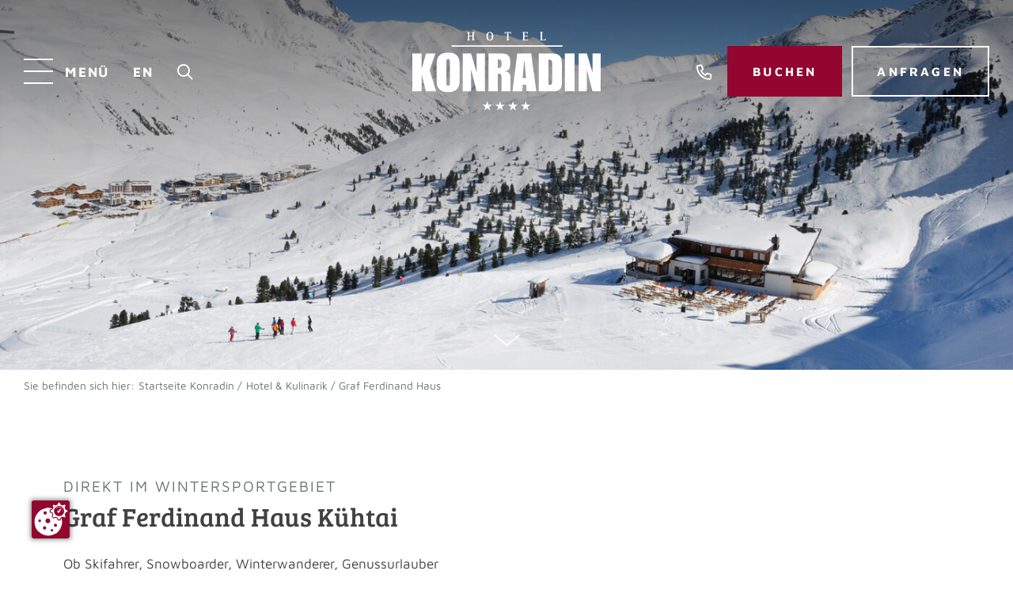

--- FILE ---
content_type: text/html; charset=utf-8
request_url: https://www.konradin.at/hotel-kulinarik/graf-ferdinand-haus/
body_size: 10630
content:
<!DOCTYPE html>
<html dir="ltr" lang="de" class="no-js">
<head>

<meta charset="utf-8">
<!-- 
	This website is powered by TYPO3 - inspiring people to share!
	TYPO3 is a free open source Content Management Framework initially created by Kasper Skaarhoj and licensed under GNU/GPL.
	TYPO3 is copyright 1998-2026 of Kasper Skaarhoj. Extensions are copyright of their respective owners.
	Information and contribution at https://typo3.org/
-->



<title>Das Graf Ferdinand Haus mit traumhaftem Panorama - Hotel Konradin</title>
<meta name="generator" content="TYPO3 CMS" />
<meta name="description" content="Zur Einkehr trifft man sich im Graf Ferdinand Haus. Direkt an der Rodelbahn gelegen können Sie den herrlichem Blick auf die Kühtaier Bergwelt genießen." />
<meta name="referrer" content="origin" />
<meta name="viewport" content="width=device-width, initial-scale=1" />
<meta name="robots" content="INDEX,FOLLOW" />
<meta property="og:type" content="Website" />
<meta property="og:url" content="https://www.konradin.at/hotel-kulinarik/graf-ferdinand-haus/" />
<meta property="og:site_name" content="Hotel Konradin" />
<meta name="twitter:card" content="summary" />


<link rel="stylesheet" href="/typo3temp/assets/compressed/merged-250fb23a85d8d594d0376a6681f19db1-min.css?1767792704" media="all">






<script src="https://ccm19.webhome.at/public/app.js?apiKey=21977f323090bb81add23417d5ccecb025491362cfbfea1e&amp;domain=f436847" referrerpolicy="origin"></script>               <link rel="apple-touch-icon" sizes="180x180" href="/favicons/apple-touch-icon.png">
    <link rel="icon" type="image/png" sizes="32x32" href="/favicons/favicon-32x32.png">
    <link rel="icon" type="image/png" sizes="16x16" href="/favicons/favicon-16x16.png">
    <link rel="manifest" href="/favicons/site.webmanifest">
    <link rel="mask-icon" href="/favicons/safari-pinned-tab.svg" color="#92062f">
    <link rel="shortcut icon" href="/favicons/favicon.ico">
    <meta name="msapplication-TileColor" content="#92062f">
    <meta name="msapplication-TileImage" content="/favicons/mstile-144x144.png">
    <meta name="msapplication-config" content="/favicons/browserconfig.xml">
    <meta name="theme-color" content="#92062f">
<link rel="canonical" href="https://www.konradin.at/hotel-kulinarik/graf-ferdinand-haus/"/>

<link rel="alternate" hreflang="de" href="https://www.konradin.at/hotel-kulinarik/graf-ferdinand-haus/"/>
<link rel="alternate" hreflang="en-US" href="https://www.konradin.at/en/hotel-culinary/graf-ferdinand-haus/"/>
<link rel="alternate" hreflang="x-default" href="https://www.konradin.at/hotel-kulinarik/graf-ferdinand-haus/"/>
</head>
<body>


<div class="page">
    <div class="top mm-fixed">
        <div class="top-nav d-flex align-items-center justify-content-between">
            <div class="top-nav-left d-flex align-items-center">
                <!-- mobile Menu -->
                
    <div class="navi-mobile-toggle d-flex align-items-center d-xl-none pl-2 pl-sm-0 pr-2 pr-sm-3">
        <a href="#mobileNavi" title="Navigation Toggle" class="hamburger position-relative"><span></span></a>
    </div>

    <nav id="mobileNavi" aria-label="Mobile Navigation" class="d-xl-none" style="display:none;">
        <ul class="">
            
                <li class="active text-uppercase">
                    <a class="" href="/hotel-kulinarik/" title="Hotel &amp; Kulinarik">
                        Hotel &amp; Kulinarik
                    </a>
                    
                        <ul class="">
                            
                                <li class="">
                                    <a class="" href="/hotel-kulinarik/geschichte/" title="Geschichte" >
                                    Geschichte
                                    </a>
                                    
                                </li>
                            
                                <li class="">
                                    <a class="" href="/hotel-kulinarik/hotel-direkt-an-der-piste/" title="Hotel direkt an der Piste" >
                                    Hotel direkt an der Piste
                                    </a>
                                    
                                </li>
                            
                                <li class="">
                                    <a class="" href="/hotel-kulinarik/restaurants-bar/" title="Restaurants &amp; Bar" >
                                    Restaurants &amp; Bar
                                    </a>
                                    
                                </li>
                            
                                <li class="">
                                    <a class="" href="/hotel-kulinarik/sonnenterrasse/" title="Sonnenterrasse" >
                                    Sonnenterrasse
                                    </a>
                                    
                                </li>
                            
                                <li class="">
                                    <a class="" href="/hotel-kulinarik/kaiser-max-huette/" title="Kaiser-Max-Hütte" >
                                    Kaiser-Max-Hütte
                                    </a>
                                    
                                </li>
                            
                                <li class="active">
                                    <a class="" href="/hotel-kulinarik/graf-ferdinand-haus/" title="Graf Ferdinand Haus" >
                                    Graf Ferdinand Haus
                                    </a>
                                    
                                </li>
                            
                                <li class="">
                                    <a class="" href="/hotel-kulinarik/jobs/" title="Jobs" >
                                    Jobs
                                    </a>
                                    
                                </li>
                            
                                <li class="">
                                    <a class="" href="/hotel-kulinarik/bildergalerie/" title="Bildergalerie" >
                                    Bildergalerie
                                    </a>
                                    
                                </li>
                            
                        </ul>
                    
                </li>
            
                <li class=" text-uppercase">
                    <a class="" href="/preise-angebote/zimmer-suiten/" title="Preise &amp; Angebote">
                        Preise &amp; Angebote
                    </a>
                    
                        <ul class="">
                            
                                <li class="">
                                    <a class="" href="/preise-angebote/zimmer-suiten/" title="Zimmer &amp; Suiten" >
                                    Zimmer &amp; Suiten
                                    </a>
                                    
                                </li>
                            
                                <li class="">
                                    <a class="" href="/preise-angebote/restplaetze/" title="Restplätze" >
                                    Restplätze
                                    </a>
                                    
                                </li>
                            
                                <li class="">
                                    <a class="" href="/preise-angebote/pauschalen/" title="Pauschalen" >
                                    Pauschalen
                                    </a>
                                    
                                </li>
                            
                                <li class="">
                                    <a class="" href="/preise-angebote/inklusivleistungen/" title="Inklusivleistungen" >
                                    Inklusivleistungen
                                    </a>
                                    
                                </li>
                            
                                <li class="">
                                    <a class="" href="/preise-angebote/wissenswertes/" title="Wissenswertes" >
                                    Wissenswertes
                                    </a>
                                    
                                </li>
                            
                                <li class="">
                                    <a class="" href="/preise-angebote/hotelgutscheine/" title="Hotelgutscheine" >
                                    Hotelgutscheine
                                    </a>
                                    
                                </li>
                            
                        </ul>
                    
                </li>
            
                <li class=" text-uppercase">
                    <a class="" href="/wellness-beauty/" title="Wellness &amp; Beauty">
                        Wellness &amp; Beauty
                    </a>
                    
                        <ul class="">
                            
                                <li class="">
                                    <a class="" href="/wellness-beauty/beautyanwendungen/" title="Beautyanwendungen" >
                                    Beautyanwendungen
                                    </a>
                                    
                                </li>
                            
                                <li class="">
                                    <a class="" href="/wellness-beauty/massagen-therapien/" title="Massagen &amp; Therapien" >
                                    Massagen &amp; Therapien
                                    </a>
                                    
                                </li>
                            
                                <li class="">
                                    <a class="" href="/wellness-beauty/fitnessraum/" title="Fitnessraum" >
                                    Fitnessraum
                                    </a>
                                    
                                </li>
                            
                        </ul>
                    
                </li>
            
                <li class=" text-uppercase">
                    <a class="" href="/kuehtai-im-winter/" title="Kühtai im Winter">
                        Kühtai im Winter
                    </a>
                    
                        <ul class="">
                            
                                <li class="">
                                    <a class="" href="/kuehtai-im-winter/skifahren-snowboarden/" title="Skifahren &amp; Snowboarden" >
                                    Skifahren &amp; Snowboarden
                                    </a>
                                    
                                        <ul class="">
                                            
                                                <li class="">
                                                    <a class="" href="/kuehtai-im-winter/skifahren-snowboarden/freeriden/" title="Freeriden" >
                                                    Freeriden
                                                    </a>
                                                </li>
                                            
                                                <li class="">
                                                    <a class="" href="/kuehtai-im-winter/skifahren-snowboarden/kpark/" title="KPark" >
                                                    KPark
                                                    </a>
                                                </li>
                                            
                                                <li class="">
                                                    <a class="" href="/kuehtai-im-winter/skifahren-snowboarden/skigebiet/" title="Skigebiet" >
                                                    Skigebiet
                                                    </a>
                                                </li>
                                            
                                                <li class="">
                                                    <a class="" href="/kuehtai-im-winter/skifahren-snowboarden/nachtskilauf/" title="Nachtskilauf" >
                                                    Nachtskilauf
                                                    </a>
                                                </li>
                                            
                                        </ul>
                                    
                                </li>
                            
                                <li class="">
                                    <a class="" href="/kuehtai-im-winter/skikurs-online-buchen/" title="Skikurs online buchen" >
                                    Skikurs online buchen
                                    </a>
                                    
                                </li>
                            
                                <li class="">
                                    <a class="" href="/kuehtai-im-winter/abseits-der-piste/" title="Abseits der Piste" >
                                    Abseits der Piste
                                    </a>
                                    
                                        <ul class="">
                                            
                                                <li class="">
                                                    <a class="" href="/kuehtai-im-winter/abseits-der-piste/langlauf/" title="Langlauf" >
                                                    Langlauf
                                                    </a>
                                                </li>
                                            
                                                <li class="">
                                                    <a class="" href="/kuehtai-im-winter/abseits-der-piste/rodeln/" title="Rodeln" >
                                                    Rodeln
                                                    </a>
                                                </li>
                                            
                                                <li class="">
                                                    <a class="" href="/kuehtai-im-winter/abseits-der-piste/schneeschuh-winterwandern/" title="Schneeschuh- &amp; Winterwandern" >
                                                    Schneeschuh- &amp; Winterwandern
                                                    </a>
                                                </li>
                                            
                                        </ul>
                                    
                                </li>
                            
                                <li class="">
                                    <a class="" href="/kuehtai-im-winter/familienurlaub/" title="Familienurlaub" >
                                    Familienurlaub
                                    </a>
                                    
                                </li>
                            
                                <li class="">
                                    <a class="" href="/hotel-kulinarik/kaiser-max-huette/" title="Kaiser-Max-Hütte" >
                                    Kaiser-Max-Hütte
                                    </a>
                                    
                                </li>
                            
                                <li class="active">
                                    <a class="" href="/hotel-kulinarik/graf-ferdinand-haus/" title="Graf Ferdinand Haus" >
                                    Graf Ferdinand Haus
                                    </a>
                                    
                                </li>
                            
                        </ul>
                    
                </li>
            
                <li class=" text-uppercase">
                    <a class="" href="/kontakt-service/lage-anreise-parken/" title="Kontakt &amp; Service">
                        Kontakt &amp; Service
                    </a>
                    
                        <ul class="">
                            
                                <li class="">
                                    <a class="" href="/kontakt-service/lage-anreise-parken/" title="Lage, Anreise, Parken" >
                                    Lage, Anreise, Parken
                                    </a>
                                    
                                </li>
                            
                                <li class="">
                                    <a class="" href="/kontakt-service/flugverbindungen/" title="Flugverbindungen" >
                                    Flugverbindungen
                                    </a>
                                    
                                </li>
                            
                                <li class="">
                                    <a class="" href="/kontakt-service/downloads/" title="Downloads" >
                                    Downloads
                                    </a>
                                    
                                </li>
                            
                                <li class="">
                                    <a class="" href="/kontakt-service/unverbindliche-anfrage/" title="Unverbindliche Anfrage" >
                                    Unverbindliche Anfrage
                                    </a>
                                    
                                </li>
                            
                                <li class="">
                                    <a class="" href="/kontakt-service/buchen/" title="Buchen" >
                                    Buchen
                                    </a>
                                    
                                </li>
                            
                                <li class="">
                                    <a class="" href="/kontakt-service/wetter-schnee/" title="Wetter / Schnee" >
                                    Wetter / Schnee
                                    </a>
                                    
                                </li>
                            
                                <li class="">
                                    <a class="" href="/kontakt-service/newsletter/" title="Newsletter" >
                                    Newsletter
                                    </a>
                                    
                                </li>
                            
                                <li class="">
                                    <a class="" href="/preise-angebote/hotelgutscheine/" title="Hotelgutscheine" >
                                    Hotelgutscheine
                                    </a>
                                    
                                </li>
                            
                        </ul>
                    
                </li>
            
        </ul>

        <script>
            window.addEventListener("DOMContentLoaded", mobileNavi, true);
            function mobileNavi () {
                $('#mobileNavi').removeAttr('style');

                const menu = new Mmenu( "#mobileNavi", {
                        extensions: [
                            "position-left",
                        ],
                        "navbars": [
                            {
                                height: 2,
                                content : [
                                    '<div class="logoflex p-2"><a href="/"><img src="/fileadmin/images/logo-hotel-konradin.svg" width="120" height="50" alt="Logo" /></a></div>',
                                    //jQuery('#langnavi').html(),
                                ]
                            },
                            {
                                position: "top",
                                content: [
                                    "prev",
                                    "title",
                                ]
                            },
                            {
                                position: "bottom",
                                content: [
                                    jQuery('#headerbutton .quickcontact-links').html(),
                                ]
                            }
                        ]
                    },

                );

                var API = menu.API;

                $("body").delegate(".top", "click", function(){
                    API.close();
                });

            }
        </script>
    </nav>



                <!-- Burger Menu Desktop -->
                <div class="naemgulaWrap pr-1 pr-sm-3 d-none d-xl-flex align-items-center">
                    <div class="menuWrap">
                        <div class="toggle-site-nav d-none d-xl-flex align-items-center position-relative">
                        <span class="menuIcon" id="hamburger">
                            <svg xmlns="http://www.w3.org/2000/svg" width="37" height="32" viewBox="0 0 37 32">
                              <g id="burgermenu" transform="translate(1 1.091)">
                                <g id="burgermenu-2" data-name="burgermenu" transform="translate(0 -0.091)">
                                  <line id="Linie_81" data-name="Linie 81" x2="35" transform="translate(0 0)" fill="none" stroke="#ffffff" stroke-linecap="square" stroke-linejoin="round" stroke-width="2"/>
                                  <path id="Pfad_1406" data-name="Pfad 1406" d="M0,0H35" transform="translate(0 15.045)" fill="none" stroke="#ffffff" stroke-linecap="square" stroke-width="2"/>
                                  <line id="Linie_83" data-name="Linie 83" x2="35" transform="translate(0 30)" fill="none" stroke="#ffffff" stroke-linecap="square" stroke-linejoin="round" stroke-width="2"/>
                                </g>
                              </g>
                            </svg>
                        </span>
                            <span class="d-none pl-3 d-xl-block">Menü</span>
                        </div>
                    </div>
                </div>

                <!-- Navi -->
                <div class="naviWrap site-nav contentMaxWrap" style="display: none;">
                    <div class="naviWrapper d-flex flex-wrap">
                        <div class="toggle-site-nav ">
                            <div class="closer">
                                <img src="/fileadmin/images/icons/menucloser.svg" alt="Close" class="pr-3"/>
                                schließen
                            </div>
                        </div>
                        <div id="headerbutton" class="navi-headerbutton w-50 d-flex justify-content-end"><div class="quickcontact">
    
        <div class="quickcontact-phone pl-1">
            <a class="btn btn-big" href="tel:+4352395220" title="+43 5239 5220"><i class="fa-regular fa-phone"></i></a>
        </div>
    
    
        <div class="quickcontact-links pl-1">
            
                
                    <div class="quickcontact-links__item">
                        <a href="/kontakt-service/buchen/" title="Buchen" class="btn-primary btn-big">
                            Buchen
                        </a>
                    </div>
                
            
                
                    <div class="quickcontact-links__item">
                        <a href="/kontakt-service/unverbindliche-anfrage/" title="Anfragen" class="btn-outline-secondary btn-big">
                            Anfragen
                        </a>
                    </div>
                
            
        </div>
    
</div></div>
                        <div class="w-100">

    


    <div class="position-relative">
        <div id="naviWrapper" style="background-image: url(/fileadmin/_processed_/1/6/csm_background_8257410c35.jpg); background-repeat:no-repeat; background-size:cover; background-position:center;"></div>
        <div class="naviWrapper-wrap d-none d-xl-block">
            <div class="contentMaxWrap">
                <div class="contentMaxWrap-height">
                    <nav>
                        <ul class="p-0 mainNavi-top d-flex flex-wrap flex-column">
                            
                                
                                <li data-bg="/fileadmin/_processed_/1/6/csm_background_43901ab5e8.jpg" class="naviItem d-flex align-items-center navi-40   active">
                                    <a class="nav-link w-100" href="/hotel-kulinarik/" title="Hotel &amp; Kulinarik">
                                        Hotel &amp; Kulinarik
                                    </a>
                                    
                                        <ul class="sub">
                                            
                                                <li class="naviItem-sub " data-bg="/fileadmin/_processed_/1/6/csm_background_43901ab5e8.jpg">
                                                    <a class="nav-link" href="/hotel-kulinarik/geschichte/" title="Geschichte" >
                                                    Geschichte
                                                    </a>
                                                </li>
                                            
                                                <li class="naviItem-sub " data-bg="/fileadmin/_processed_/1/6/csm_background_43901ab5e8.jpg">
                                                    <a class="nav-link" href="/hotel-kulinarik/hotel-direkt-an-der-piste/" title="Hotel direkt an der Piste" >
                                                    Hotel direkt an der Piste
                                                    </a>
                                                </li>
                                            
                                                <li class="naviItem-sub " data-bg="/fileadmin/_processed_/1/6/csm_background_43901ab5e8.jpg">
                                                    <a class="nav-link" href="/hotel-kulinarik/restaurants-bar/" title="Restaurants &amp; Bar" >
                                                    Restaurants &amp; Bar
                                                    </a>
                                                </li>
                                            
                                                <li class="naviItem-sub " data-bg="/fileadmin/_processed_/1/6/csm_background_43901ab5e8.jpg">
                                                    <a class="nav-link" href="/hotel-kulinarik/sonnenterrasse/" title="Sonnenterrasse" >
                                                    Sonnenterrasse
                                                    </a>
                                                </li>
                                            
                                                <li class="naviItem-sub " data-bg="/fileadmin/_processed_/1/6/csm_background_43901ab5e8.jpg">
                                                    <a class="nav-link" href="/hotel-kulinarik/kaiser-max-huette/" title="Kaiser-Max-Hütte" >
                                                    Kaiser-Max-Hütte
                                                    </a>
                                                </li>
                                            
                                                <li class="naviItem-sub active" data-bg="/fileadmin/_processed_/1/6/csm_background_43901ab5e8.jpg">
                                                    <a class="nav-link" href="/hotel-kulinarik/graf-ferdinand-haus/" title="Graf Ferdinand Haus" >
                                                    Graf Ferdinand Haus
                                                    </a>
                                                </li>
                                            
                                                <li class="naviItem-sub " data-bg="/fileadmin/_processed_/1/6/csm_background_43901ab5e8.jpg">
                                                    <a class="nav-link" href="/hotel-kulinarik/jobs/" title="Jobs" >
                                                    Jobs
                                                    </a>
                                                </li>
                                            
                                                <li class="naviItem-sub " data-bg="/fileadmin/_processed_/1/6/csm_background_43901ab5e8.jpg">
                                                    <a class="nav-link" href="/hotel-kulinarik/bildergalerie/" title="Bildergalerie" >
                                                    Bildergalerie
                                                    </a>
                                                </li>
                                            
                                        </ul>
                                    
                                </li>
                            
                                
                                <li data-bg="/fileadmin/_processed_/6/9/csm_hotel-konradin-suiten_aca2ee291d.jpg" class="naviItem d-flex align-items-center navi-41   ">
                                    <a class="nav-link w-100" href="/preise-angebote/zimmer-suiten/" title="Preise &amp; Angebote">
                                        Preise &amp; Angebote
                                    </a>
                                    
                                        <ul class="sub">
                                            
                                                <li class="naviItem-sub " data-bg="/fileadmin/_processed_/6/9/csm_hotel-konradin-suiten_aca2ee291d.jpg">
                                                    <a class="nav-link" href="/preise-angebote/zimmer-suiten/" title="Zimmer &amp; Suiten" >
                                                    Zimmer &amp; Suiten
                                                    </a>
                                                </li>
                                            
                                                <li class="naviItem-sub " data-bg="/fileadmin/_processed_/6/9/csm_hotel-konradin-suiten_aca2ee291d.jpg">
                                                    <a class="nav-link" href="/preise-angebote/restplaetze/" title="Restplätze" >
                                                    Restplätze
                                                    </a>
                                                </li>
                                            
                                                <li class="naviItem-sub " data-bg="/fileadmin/_processed_/6/9/csm_hotel-konradin-suiten_aca2ee291d.jpg">
                                                    <a class="nav-link" href="/preise-angebote/pauschalen/" title="Pauschalen" >
                                                    Pauschalen
                                                    </a>
                                                </li>
                                            
                                                <li class="naviItem-sub " data-bg="/fileadmin/_processed_/6/9/csm_hotel-konradin-suiten_aca2ee291d.jpg">
                                                    <a class="nav-link" href="/preise-angebote/inklusivleistungen/" title="Inklusivleistungen" >
                                                    Inklusivleistungen
                                                    </a>
                                                </li>
                                            
                                                <li class="naviItem-sub " data-bg="/fileadmin/_processed_/6/9/csm_hotel-konradin-suiten_aca2ee291d.jpg">
                                                    <a class="nav-link" href="/preise-angebote/wissenswertes/" title="Wissenswertes" >
                                                    Wissenswertes
                                                    </a>
                                                </li>
                                            
                                                <li class="naviItem-sub " data-bg="/fileadmin/_processed_/6/9/csm_hotel-konradin-suiten_aca2ee291d.jpg">
                                                    <a class="nav-link" href="/preise-angebote/hotelgutscheine/" title="Hotelgutscheine" >
                                                    Hotelgutscheine
                                                    </a>
                                                </li>
                                            
                                        </ul>
                                    
                                </li>
                            
                                
                                <li data-bg="/fileadmin/_processed_/b/a/csm_Hotel-Konradin-Wellnessbereich_2f3b6b6628.jpg" class="naviItem d-flex align-items-center navi-42   ">
                                    <a class="nav-link w-100" href="/wellness-beauty/" title="Wellness &amp; Beauty">
                                        Wellness &amp; Beauty
                                    </a>
                                    
                                        <ul class="sub">
                                            
                                                <li class="naviItem-sub " data-bg="/fileadmin/_processed_/b/a/csm_Hotel-Konradin-Wellnessbereich_2f3b6b6628.jpg">
                                                    <a class="nav-link" href="/wellness-beauty/beautyanwendungen/" title="Beautyanwendungen" >
                                                    Beautyanwendungen
                                                    </a>
                                                </li>
                                            
                                                <li class="naviItem-sub " data-bg="/fileadmin/_processed_/b/a/csm_Hotel-Konradin-Wellnessbereich_2f3b6b6628.jpg">
                                                    <a class="nav-link" href="/wellness-beauty/massagen-therapien/" title="Massagen &amp; Therapien" >
                                                    Massagen &amp; Therapien
                                                    </a>
                                                </li>
                                            
                                                <li class="naviItem-sub " data-bg="/fileadmin/_processed_/b/a/csm_Hotel-Konradin-Wellnessbereich_2f3b6b6628.jpg">
                                                    <a class="nav-link" href="/wellness-beauty/fitnessraum/" title="Fitnessraum" >
                                                    Fitnessraum
                                                    </a>
                                                </li>
                                            
                                        </ul>
                                    
                                </li>
                            
                                
                                <li data-bg="/fileadmin/_processed_/5/9/csm_skigenuss-kuehtai-christianvorhofer-991175f9_24bd802e0a.jpg" class="naviItem d-flex align-items-center navi-43   ">
                                    <a class="nav-link w-100" href="/kuehtai-im-winter/" title="Kühtai im Winter">
                                        Kühtai im Winter
                                    </a>
                                    
                                        <ul class="sub">
                                            
                                                <li class="naviItem-sub " data-bg="/fileadmin/_processed_/5/9/csm_skigenuss-kuehtai-christianvorhofer-991175f9_24bd802e0a.jpg">
                                                    <a class="nav-link" href="/kuehtai-im-winter/skifahren-snowboarden/" title="Skifahren &amp; Snowboarden" >
                                                    Skifahren &amp; Snowboarden
                                                    </a>
                                                </li>
                                            
                                                <li class="naviItem-sub " data-bg="/fileadmin/_processed_/5/9/csm_skigenuss-kuehtai-christianvorhofer-991175f9_24bd802e0a.jpg">
                                                    <a class="nav-link" href="/kuehtai-im-winter/skikurs-online-buchen/" title="Skikurs online buchen" >
                                                    Skikurs online buchen
                                                    </a>
                                                </li>
                                            
                                                <li class="naviItem-sub " data-bg="/fileadmin/_processed_/5/9/csm_skigenuss-kuehtai-christianvorhofer-991175f9_24bd802e0a.jpg">
                                                    <a class="nav-link" href="/kuehtai-im-winter/abseits-der-piste/" title="Abseits der Piste" >
                                                    Abseits der Piste
                                                    </a>
                                                </li>
                                            
                                                <li class="naviItem-sub " data-bg="/fileadmin/_processed_/5/9/csm_skigenuss-kuehtai-christianvorhofer-991175f9_24bd802e0a.jpg">
                                                    <a class="nav-link" href="/kuehtai-im-winter/familienurlaub/" title="Familienurlaub" >
                                                    Familienurlaub
                                                    </a>
                                                </li>
                                            
                                                <li class="naviItem-sub " data-bg="/fileadmin/_processed_/5/9/csm_skigenuss-kuehtai-christianvorhofer-991175f9_24bd802e0a.jpg">
                                                    <a class="nav-link" href="/hotel-kulinarik/kaiser-max-huette/" title="Kaiser-Max-Hütte" >
                                                    Kaiser-Max-Hütte
                                                    </a>
                                                </li>
                                            
                                                <li class="naviItem-sub active" data-bg="/fileadmin/_processed_/5/9/csm_skigenuss-kuehtai-christianvorhofer-991175f9_24bd802e0a.jpg">
                                                    <a class="nav-link" href="/hotel-kulinarik/graf-ferdinand-haus/" title="Graf Ferdinand Haus" >
                                                    Graf Ferdinand Haus
                                                    </a>
                                                </li>
                                            
                                        </ul>
                                    
                                </li>
                            
                                
                                <li data-bg="/fileadmin/_processed_/5/1/csm_hotel-zimmer-tirol-cf918759_3db65c23c6.jpg" class="naviItem d-flex align-items-center navi-39   ">
                                    <a class="nav-link w-100" href="/kontakt-service/lage-anreise-parken/" title="Kontakt &amp; Service">
                                        Kontakt &amp; Service
                                    </a>
                                    
                                        <ul class="sub">
                                            
                                                <li class="naviItem-sub " data-bg="/fileadmin/_processed_/5/1/csm_hotel-zimmer-tirol-cf918759_3db65c23c6.jpg">
                                                    <a class="nav-link" href="/kontakt-service/lage-anreise-parken/" title="Lage, Anreise, Parken" >
                                                    Lage, Anreise, Parken
                                                    </a>
                                                </li>
                                            
                                                <li class="naviItem-sub " data-bg="/fileadmin/_processed_/5/1/csm_hotel-zimmer-tirol-cf918759_3db65c23c6.jpg">
                                                    <a class="nav-link" href="/kontakt-service/flugverbindungen/" title="Flugverbindungen" >
                                                    Flugverbindungen
                                                    </a>
                                                </li>
                                            
                                                <li class="naviItem-sub " data-bg="/fileadmin/_processed_/5/1/csm_hotel-zimmer-tirol-cf918759_3db65c23c6.jpg">
                                                    <a class="nav-link" href="/kontakt-service/downloads/" title="Downloads" >
                                                    Downloads
                                                    </a>
                                                </li>
                                            
                                                <li class="naviItem-sub " data-bg="/fileadmin/_processed_/5/1/csm_hotel-zimmer-tirol-cf918759_3db65c23c6.jpg">
                                                    <a class="nav-link" href="/kontakt-service/unverbindliche-anfrage/" title="Unverbindliche Anfrage" >
                                                    Unverbindliche Anfrage
                                                    </a>
                                                </li>
                                            
                                                <li class="naviItem-sub " data-bg="/fileadmin/_processed_/5/1/csm_hotel-zimmer-tirol-cf918759_3db65c23c6.jpg">
                                                    <a class="nav-link" href="/kontakt-service/buchen/" title="Buchen" >
                                                    Buchen
                                                    </a>
                                                </li>
                                            
                                                <li class="naviItem-sub " data-bg="/fileadmin/_processed_/5/1/csm_hotel-zimmer-tirol-cf918759_3db65c23c6.jpg">
                                                    <a class="nav-link" href="/kontakt-service/wetter-schnee/" title="Wetter / Schnee" >
                                                    Wetter / Schnee
                                                    </a>
                                                </li>
                                            
                                                <li class="naviItem-sub " data-bg="/fileadmin/_processed_/5/1/csm_hotel-zimmer-tirol-cf918759_3db65c23c6.jpg">
                                                    <a class="nav-link" href="/kontakt-service/newsletter/" title="Newsletter" >
                                                    Newsletter
                                                    </a>
                                                </li>
                                            
                                                <li class="naviItem-sub " data-bg="/fileadmin/_processed_/5/1/csm_hotel-zimmer-tirol-cf918759_3db65c23c6.jpg">
                                                    <a class="nav-link" href="/preise-angebote/hotelgutscheine/" title="Hotelgutscheine" >
                                                    Hotelgutscheine
                                                    </a>
                                                </li>
                                            
                                        </ul>
                                    
                                </li>
                            
                        </ul>
                    </nav>
                </div>
            </div>
        </div>
    </div>




</div>
                    </div>
                </div>
                
                
    <div class="navi-lang d-flex align-items-center px-sm-2">
        
            
        
            
                <div class="navi-lang__item  ">
                    
                            <a class="navi-lang__item-link p-1" href="/en/hotel-culinary/graf-ferdinand-haus/" hreflang="" title="">EN</a>
                        
                </div>
            
        
    </div>

                <div id="search" class="navi-search d-flex align-items-center px-sm-2"><a href="/suche/" title="Suche" class="navi-search-link btn-search p-1">Suche<i class="fa-regular fa-search"></i></a></div>
            </div>
            <div id="logo">
                <a href="/" title="Startseite"><img src="/fileadmin/images/logo-hotel-konradin-white.svg" width="260" height="108"   alt="Hotel Konradin Logo" ></a>
            </div>
            <div class="top-nav-right d-flex justify-content-end">
                <div class="quickcontact">
    
        <div class="quickcontact-phone pl-1">
            <a class="btn btn-big" href="tel:+4352395220" title="+43 5239 5220"><i class="fa-regular fa-phone"></i></a>
        </div>
    
    
        <div class="quickcontact-links pl-1">
            
                
                    <div class="quickcontact-links__item">
                        <a href="/kontakt-service/buchen/" title="Buchen" class="btn-primary btn-big">
                            Buchen
                        </a>
                    </div>
                
            
                
                    <div class="quickcontact-links__item">
                        <a href="/kontakt-service/unverbindliche-anfrage/" title="Anfragen" class="btn-outline-secondary btn-big">
                            Anfragen
                        </a>
                    </div>
                
            
        </div>
    
</div>
            </div>
        </div>
    </div>
    <header id="header">
        <div id="c151" class="frame headerslider dce_01_headerslider frame-space-before- frame-default">
    <div class="headerslider-blank headerslider-blank-subpage"></div>
    
        <div class="swiper-container headerslider-container headerslider-container-151">
            <div class="headerslider- swiper-wrapper">
                
                    <div class="headerslider-slide swiper-slide ">
                        
                                
                                        <picture>
                                            <source srcset="/fileadmin/_processed_/d/2/csm_hotel-konradin-das-graf-ferdinand-haus_37cf0f2f87.jpg" media="(max-width: 480px)">
                                            <source srcset="/fileadmin/_processed_/d/2/csm_hotel-konradin-das-graf-ferdinand-haus_dba1abcd19.jpg" media="(max-width: 768px) and (min-width: 481px)">
                                            <source srcset="/fileadmin/_processed_/d/2/csm_hotel-konradin-das-graf-ferdinand-haus_2340c601c7.jpg" media="(max-width: 1024px) and (min-width: 769px)">
                                            <source srcset="/fileadmin/_processed_/d/2/csm_hotel-konradin-das-graf-ferdinand-haus_14ac57e431.jpg" media="(max-width: 1200px) and (min-width: 1025px)">
                                            <source srcset="/fileadmin/_processed_/d/2/csm_hotel-konradin-das-graf-ferdinand-haus_4d5c381f57.jpg" media="(max-width: 1400px) and (min-width: 1201px)">
                                            <img class=" w-100" src="/fileadmin/_processed_/d/2/csm_hotel-konradin-das-graf-ferdinand-haus_8502722bf2.jpg" alt="Graf Ferdinand Haus im Kühtai" width="1920" height="700">
                                        </picture>
                                    
                            

                        
                    </div>
                
            </div>
            
            <script>
                window.addEventListener("load", slider151, false);
                function slider151 () {

                    var swiper = $('.headerslider-container-151');

                    var mySwiper151 = new Swiper(swiper, {

                        loop:true,
                        preloadImages: false,
                        lazy:true,
                        lazy: {
                            loadPrevNext: true,
                        },

                        
                            allowTouchMove:false,
                        

                        

                        
                            on: {
                                init: function () {
                                    if ($('.swiper-slide-active').hasClass("swiper-slide-video")){
                                        $('.swiper-slide-active video').trigger('play');
                                    }
                                },
                            },
                        

                        
                    });

                mySwiper151.on('slideChange', function () {
                    var prevslide = this.slides.eq(this.previousIndex).attr('class');
                    var activeslide = this.slides.eq(this.activeIndex).attr('class');

                    if (prevslide.indexOf("swiper-slide-video") >= 0){
                        var prevvideoID = this.slides.eq(this.previousIndex).find('video').attr('data-id');
                        var activevideoID = this.slides.eq(this.activeIndex).find('video').attr('data-id');

                        $(prevvideoID).trigger('pause');
                        $(prevvideoID).prop('muted',true);
                        $(prevvideoID).next('.video-mutebtn').addClass('videomuted');
                    }

                    if (activeslide.indexOf("swiper-slide-video") >= 0){
                        var prevvideoID = this.slides.eq(this.previousIndex).find('video').attr('data-id');
                        var activevideoID = this.slides.eq(this.activeIndex).find('video').attr('data-id');

                        $(this.slides.eq(this.activeIndex).find('video')).trigger('play');
                        mySwiper151.autoplay.stop();

                        $(this.slides.eq(this.activeIndex).find('video')).on('ended',function(){
                            mySwiper151.slideNext();
                            
                        });

                    }else{
                        
                    }
                });

                $(".video-mutebtn").on( "click touch", function() {
                    $video = $(this).prev('video');
                    if( $($video).prop('muted') ){
                        $(this).removeClass('videomuted');
                        $($video).prop('muted', true);
                    }else{
                        $(this).addClass('videomuted');
                        $($video).prop('muted', false);
                    }
                });

                }
            </script>
        </div>
        <a href="#main" title="scroll down" class="headerslider-scrolldown"></a>
        
    
</div>
    </header>
    <main id="main">
        <div class='clickpath'><nav aria-label="breadcrumb" class="container"><ol class='breadcrumb' itemscope itemtype="https://schema.org/BreadcrumbList"><li class="pr-1">Sie befinden sich hier:</li><li class="breadcrumb-item" aria-current="page" itemprop="itemListElement" itemscope itemtype="https://schema.org/ListItem"><a href="/" title="Startseite" itemprop="item"><span itemprop="name">Startseite Konradin</span></a><meta itemprop="position" content="1" /></li><li class="breadcrumb-item" aria-current="page" itemprop="itemListElement" itemscope itemtype="https://schema.org/ListItem"><a href="/hotel-kulinarik/" title="Hotel & Kulinarik" itemprop="item"><span itemprop="name">Hotel & Kulinarik</span></a><meta itemprop="position" content="2" /></li><li class="breadcrumb-item active hide0" aria-current="page" itemprop="itemListElement" itemscope itemtype="https://schema.org/ListItem"><a href="/hotel-kulinarik/graf-ferdinand-haus/" title="Graf Ferdinand Haus" itemprop="item" tabindex="-1"><span itemprop="name">Graf Ferdinand Haus</span></a><meta itemprop="position" content="3" /></li></ol></nav></div>
        <div id="c152" class="contentelement contentelement-textimage frame dce_02_textimagevideo  frame-space-before- frame-default">
    <div class="container">

        <div class="contentelement-content contentelement-content--textbox row row align-items-end">
        <!--text contents-->
            
                <div class="contentelement-text  col-11 col-sm-10 col-md-6">
                    <div class="contentelement-text-box bg-white">
                        <div class="row">
                            
                            <!--headlines in element-->
                            
                                <div class="contentelement-prefix col-12 prefix ">
                                    direkt im Wintersportgebiet
                                </div>
                            
                            
                                <div class="contentelement-headline col-12">
                                    <h1 class="fontsize-40">Graf Ferdinand Haus Kühtai</h1>
                                </div>
                            

                            
                                <!--text-->
                                <div class="text col-12">
                                    
                                        <p>Ob Skifahrer, Snowboarder, Winterwanderer, Genussurlauber oder Rodler, in unserem Graf Ferdinand Haus im Kühtai fühlen sich alle wohl! An diesem Treffpunkt mit traumhaftem Panorama auf 2.150 Metern, direkt neben der beleuchteten Rodelbahn, finden Sie eine große kulinarische Auswahl an traditionellen Gerichten aus der Tiroler und österreichischen Küche. Genießen Sie umgeben vom schneeweißen Rundum-Bergpanorama einzigartige Schlemmererlebnisse.</p>
                                    
                                    
                                </div>
                            

                        </div>
                    </div>
                </div>
            

            <!--image-->
            
                <div class="contentelement-images pt-4 col-12 pt-md-0 col-md-7 contentelement-images--right">
                    <div class="contentelement-images-container row">
                        
                            <div class="contentelement-images__item py-1 col-12">
                                <div class="contentelement-images__item-outer position-relative">
                                    
                                        <div class="contentelement-images__item-inner position-relative">
                                            <picture>
                                                <source srcset="/lazy.png" data-srcset="/fileadmin/_processed_/b/f/csm_hotel-konradin-winterspass-beim-rodeln-in-k%C3%BChtai_8b2d8b11c4.jpg" media="(max-width: 480px)">
                                                <source srcset="/lazy.png" data-srcset="/fileadmin/_processed_/b/f/csm_hotel-konradin-winterspass-beim-rodeln-in-k%C3%BChtai_1d415861ff.jpg" media="(max-width: 575px) and (min-width: 481px)">
                                                <source srcset="/lazy.png" data-srcset="/fileadmin/_processed_/b/f/csm_hotel-konradin-winterspass-beim-rodeln-in-k%C3%BChtai_5e10b27243.jpg" media="(max-width: 720px) and (min-width: 576px)">
                                                <source srcset="/lazy.png" data-srcset="/fileadmin/_processed_/b/f/csm_hotel-konradin-winterspass-beim-rodeln-in-k%C3%BChtai_f02bd55775.jpg" media="(max-width: 768px) and (min-width: 721px)">
                                                <source srcset="/lazy.png" data-srcset="/fileadmin/_processed_/b/f/csm_hotel-konradin-winterspass-beim-rodeln-in-k%C3%BChtai_404c4cdce4.jpg" media="(max-width: 1024px) and (min-width: 769px)">
                                                <img class="lazy" src="/lazy.png" data-src="/fileadmin/_processed_/b/f/csm_hotel-konradin-winterspass-beim-rodeln-in-k%C3%BChtai_b8aaabaeed.jpg" alt="Familie beim Rodeln bei Sonnenschein" />
                                            </picture>
                                            <noscript>
                                                <img src="/fileadmin/_processed_/b/f/csm_hotel-konradin-winterspass-beim-rodeln-in-k%C3%BChtai_0e81559fe6.jpg" alt="Familie beim Rodeln bei Sonnenschein" />
                                            </noscript>
                                            
                                        </div>
                                    
                                    
                                </div>
                            </div>
                        
                    </div>
                </div>
            

            <!--video-->
            
        </div>
    </div>
</div><div id="c155" class="contentelement contentelement-textimage frame dce_02_textimagevideo  frame-space-before- frame-default">
    <div class="container">

        <div class="contentelement-content contentelement-content--textbox row flex-row-reverse align-items-end">
        <!--text contents-->
            
                <div class="contentelement-text  col-11 col-sm-10 col-md-6">
                    <div class="contentelement-text-box bg-white">
                        <div class="row">
                            
                            <!--headlines in element-->
                            
                                <div class="contentelement-prefix col-12 prefix ">
                                    Auf 2.020m im Kühtai
                                </div>
                            
                            
                                <div class="contentelement-headline col-12">
                                    <h2 class="fontsize-40">Fein feiern &amp; gut essen</h2>
                                </div>
                            

                            
                                <!--text-->
                                <div class="text col-12">
                                    
                                        <p>Auf der Speisekarte finden Sie eine kulinarische Auswahl an traditionellen Gerichten aus der Tiroler Heimatküche sowie abwechslungsreichen Genuss bei Grill- &amp; Fondue-Abenden im Graf Ferdinand Haus. Die sportliche Atmosphäre und Stuben mit wärmendem Ofen machen das Berggasthaus auch zum idealen Austragungsort für Ihr Familienfest, Firmenfeier oder individuelles Event und auf der großen Sonnenterrasse genießen Sie einen herrlichen Rundblick über Kühtai bis hin zu den Ötztaler Alpen. Ab 16.30 Uhr organisieren wir gerne einen Taxitransfer für Sie.</p>
                                    
                                    
                                </div>
                            

                        </div>
                    </div>
                </div>
            

            <!--image-->
            
                <div class="contentelement-images pt-4 col-12 pt-md-0 col-md-7 contentelement-images--left">
                    <div class="contentelement-images-container row">
                        
                            <div class="contentelement-images__item py-1 col-12">
                                <div class="contentelement-images__item-outer position-relative">
                                    
                                        <div class="contentelement-images__item-inner position-relative">
                                            <picture>
                                                <source srcset="/lazy.png" data-srcset="/fileadmin/_processed_/8/b/csm_hotel-konradin-typische-tiroler-schmankerln-im-hotel-konradin-in-kuehtai_b816170f57.jpg" media="(max-width: 480px)">
                                                <source srcset="/lazy.png" data-srcset="/fileadmin/_processed_/8/b/csm_hotel-konradin-typische-tiroler-schmankerln-im-hotel-konradin-in-kuehtai_9786015f8b.jpg" media="(max-width: 575px) and (min-width: 481px)">
                                                <source srcset="/lazy.png" data-srcset="/fileadmin/_processed_/8/b/csm_hotel-konradin-typische-tiroler-schmankerln-im-hotel-konradin-in-kuehtai_5cfaf97fb7.jpg" media="(max-width: 720px) and (min-width: 576px)">
                                                <source srcset="/lazy.png" data-srcset="/fileadmin/_processed_/8/b/csm_hotel-konradin-typische-tiroler-schmankerln-im-hotel-konradin-in-kuehtai_4f452a16d9.jpg" media="(max-width: 768px) and (min-width: 721px)">
                                                <source srcset="/lazy.png" data-srcset="/fileadmin/_processed_/8/b/csm_hotel-konradin-typische-tiroler-schmankerln-im-hotel-konradin-in-kuehtai_e1e44c2b4d.jpg" media="(max-width: 1024px) and (min-width: 769px)">
                                                <img class="lazy" src="/lazy.png" data-src="/fileadmin/_processed_/8/b/csm_hotel-konradin-typische-tiroler-schmankerln-im-hotel-konradin-in-kuehtai_98d9e2a9c5.jpg" alt="Koch schneidet Bratenfleisch" width="845" height="557">
                                            </picture>
                                            <noscript>
                                                <img src="/fileadmin/_processed_/8/b/csm_hotel-konradin-typische-tiroler-schmankerln-im-hotel-konradin-in-kuehtai_94a1ba09bc.jpg" alt="Koch schneidet Bratenfleisch" width="1050" height="692">
                                            </noscript>
                                            
                                        </div>
                                    
                                    
                                </div>
                            </div>
                        
                    </div>
                </div>
            

            <!--video-->
            
        </div>
    </div>
</div><div id="c156" class="contentelement contentelement-text frame dce_02_textimagevideo  frame-space-before- frame-default">
    <div class="container container-sm">

        <div class="contentelement-content row  align-items-end">
        <!--text contents-->
            
                <div class="contentelement-text col-12 ">
                    <div class="">
                        <div class="row">
                            
                            <!--headlines in element-->
                            
                                <div class="contentelement-prefix col-12 prefix text-center">
                                    Individuelle Selbstversorger
                                </div>
                            
                            
                                <div class="contentelement-headline col-12">
                                    <h2 class=" text-center">Ihre Hütte für den Aktivurlaub im Sommer</h2>
                                </div>
                            

                            
                                <!--text-->
                                <div class="text col-12 text-center">
                                    
                                        <p>Wo Sie im Winter gemütliche Stunden beim Einkehrschwung verbringen, können Sie im Sommer Ihr persönliches Urlaubsdomizil auf 2.150m mitten in der atemberaubenden Bergwelt Tirols mieten. Das Graf Ferdinand Haus kann während der Sommersaison für 16-20 Personen gemietet werden. Die Unterkunft umfasst 4 Schlafzimmer mit Dusche und WC, 4 Schlafzimmer, 1 Badezimmer, 5 WCs und ist außerdem mit einer Waschmaschine ausgestattet. Dazu kommen eine große Küche mit Spülmaschine, Mikrowelle, Kaffeemaschine, Besteck und Geschirr sowie ein geräumiger Aufenthaltsraum, ein Essraum für alle und eine große Terrasse. Mieten Sie im Sommer Ihre Selbstversorger-Hütte im Kühtai und genießen Sie die Alpenwelt auch in der warmen Jahreszeit!</p>
<p>Für nähere Informationen kontaktieren Sie bitte Ingrid Schlögl in 6183 Kühtai, Tel. Ende Nov – Ende April <a href="tel:+43523921666">+43 5239 21666</a>, Ende April bis Ende Nov <a href="tel:+436764134880">+43 676 4134880</a></p>
                                    
                                    
                                </div>
                            

                        </div>
                    </div>
                </div>
            

            <!--image-->
            

            <!--video-->
            
        </div>
    </div>
</div>
        <div id="c97" class="buttons frame dce_09_button frame-space-before- frame-default">
        <div class="container">
            <div class="btn-list justify-content-center">
                
                    
                        <div class="btn-list__item btn-list__item-cols">
                            <a href="/kontakt-service/downloads/" title="Prospekte" class="btn-outline-secondary btn-icon">
                                
                                    <div class="btn-list__item-icon">
                                        <img src="/fileadmin/userdaten/icons/brochure.svg" width="58" height="59" alt="Prospekt Icon" />
                                    </div>
                                
                                Prospekte
                            </a>
                        </div>
                    
                
                    
                        <div class="btn-list__item btn-list__item-cols">
                            <a href="/preise-angebote/hotelgutscheine/" title="Gutscheine" class="btn-outline-secondary btn-icon">
                                
                                    <div class="btn-list__item-icon">
                                        <img src="/fileadmin/userdaten/icons/gutscheine.svg" width="57" height="57" alt="Gutschein Icon" />
                                    </div>
                                
                                Gutscheine
                            </a>
                        </div>
                    
                
                    
                        <div class="btn-list__item btn-list__item-cols">
                            <a href="/kuehtai-im-winter/skikurs-online-buchen/" title="Skikurs" class="btn-outline-secondary btn-icon">
                                
                                    <div class="btn-list__item-icon">
                                        <img src="/fileadmin/userdaten/icons/skikurs.svg" width="55" height="60" alt="Skifahrer-Icon" />
                                    </div>
                                
                                Skikurs
                            </a>
                        </div>
                    
                
                    
                        <div class="btn-list__item btn-list__item-cols">
                            <a href="/kontakt-service/lage-anreise-parken/" title="Anreise" class="btn-outline-secondary btn-icon">
                                
                                    <div class="btn-list__item-icon">
                                        <img src="/fileadmin/userdaten/icons/anfahrt.svg" width="60" height="57" alt="Karten-Icon" />
                                    </div>
                                
                                Anreise
                            </a>
                        </div>
                    
                
            </div>
        </div>
    </div><div id="c106" class="infobanner frame-bg bg-light frame dce_12_info_banner frame-space-before- frame-default">
    <div class="container">
        <div class="infobanner-container align-items-center justify-content-center justify-content-llg-between text-center text-llg-left">

            

            
                <div class="infobanner-container-col infobanner-header infobanner-header-divider infobanner-header-divider--primary">
                    
                        <div class="infobanner-headline-icon pb-2">
                            <img class="lazy" src="/lazy.png" data-src="/fileadmin/userdaten/icons/newsletter.svg" height="35" width="60" alt="Newsletter Icon" />
                        </div>
                    
                    
                        <div class="infobanner-headline headline fontsize-40">Newsletter</div>
                    
                    
                </div>
            

            
                <div class="infobanner-container-col highlight pl-xl-6">
                    Keine Aktionen mehr verpassen
                </div>
            
            

            
                <div class="infobanner-container-col infobanner-button text-center text-llg-right">
                    <a href="/kontakt-service/newsletter/" title="anmelden" class="btn-outline-secondary w-100">
                        anmelden
                    </a>
                </div>
            
        </div>
    </div>
</div>
    </main>
    <footer id="footer">
        <div class="footer-top py-5 py-lg-8">
    <div class="container footer-container text-center text-md-left">
        <div class="row justify-content-center">
            <div class="col-llg-8 col-xl-7">
                <div class="row justify-content-center">
                    
                        <div class="col-12 footer-logo">
                            
                                <img class="image-embed-item lazy" src="/lazy.png" height="90" width="216" data-src="/fileadmin/userdaten/allgemein/logo-hotel-konradin-white.svg" alt="Logo Hotel Konradin" />
                                <noscript>
                                    <img src="/fileadmin/userdaten/allgemein/logo-hotel-konradin-white.svg" height="90" width="216" alt="Logo Hotel Konradin" />
                                </noscript>
                            
                        </div>
                    
                    <div class="col-md-8">
                        <div class="footer-contact row">
                            <div class="col-sm-6 pt-5">
                                <div class="footer-contact-headline font-weight-bold">Hotel Konradin****</div>
                                
                                    <div class="footer-contact-adress pt-2">
                                        <div>Familie Schlögl</div>
                                        <div>Kühtai 39</div>
                                        
                                            <div>6183 Kühtai / Austria</div>
                                        
                                    </div>
                                
                            </div>
                            
                                <div class="col-sm-6 footer-contact-details pt-5">
                                    
                                        <div class="footer-contact-details-linkwrap py-1">
                                            <i class="fa-thin fa-phone pr-4"></i> <a href="tel:+4352395220" title="+43 5239 5220">+43 5239 5220</a>
                                        </div>
                                    
                                    
                                        <div class="footer-contact-details-linkwrap py-1">
                                            <i class="fa-thin fa-envelope pr-4"></i> <a href="mailto:hotel@konradin.at">hotel@konradin.at</a>
                                        </div>
                                    
                                    
                                        <div class="footer-contact-details-linkwrap py-1">
                                            <i class="fa-thin fa-map-location-dot pr-4"></i>
                                            <a href="
        http://maps.google.com/maps?daddr=Hotel+Konradin****+Kühtai+39+6183+Kühtai+Austria
    " target="_blank" title="Anfahrt planen">Anfahrt planen</a>
                                        </div>
                                    
                                    
                                </div>
                            
                        </div>
                    </div>
                    <div class="navi-quick col-8 col-sm-4 col-md-4 pt-5">
                        
    <ul class="navi-quick-list">
        
            <li class="navi-quick-item">
                <a class="navi-meta-item-link animated" href="/kontakt-service/newsletter/" title="Newsletter" >Newsletter</a>
            </li>
        
            <li class="navi-quick-item">
                <a class="navi-meta-item-link animated" href="/preise-angebote/hotelgutscheine/" title="Gutscheine" >Gutscheine</a>
            </li>
        
            <li class="navi-quick-item">
                <a class="navi-meta-item-link animated" href="/kontakt-service/lage-anreise-parken/" title="Lage &amp; Anreise" >Lage &amp; Anreise</a>
            </li>
        
            <li class="navi-quick-item">
                <a class="navi-meta-item-link animated" href="/kontakt-service/downloads/" title="Downloads" >Downloads</a>
            </li>
        
            <li class="navi-quick-item">
                <a class="navi-meta-item-link animated" href="/kontakt-service/wetter-schnee/" title="Wetter" >Wetter</a>
            </li>
        
    </ul>

                    </div>
                    
                        <div class="col-md-4 pt-5">
                            <div class="footer-ratings flexlist align-items-center justify-content-center justify-content-md-start">
                                
                                    <div class="footer-ratings__item flexlist__item">
                                        
                                            <img class="image-embed-item lazy" src="/lazy.png" data-src="/fileadmin/_processed_/7/6/csm_skiresort_b04_23_de_2077a9017d.jpg" height="120" width="160" alt="Extraklasse Bewertung 2023 bei Skiresort.de">
                                            <noscript>
                                                <img src="/fileadmin/_processed_/7/6/csm_skiresort_b04_23_de_2077a9017d.jpg" height="120" width="160" alt="Extraklasse Bewertung 2023 bei Skiresort.de">
                                            </noscript>
                                        
                                    </div>
                                
                            </div>
                        </div>
                    
                    
                        <div class="col-md-8 pt-5">
                            <div class="footer-socials flexlist align-items-center justify-content-center justify-content-md-start mb-4">
                                <div class="footer-socials__item flexlist__item font-weight-bold text-uppercase">folgen sie uns</div>
                                
                                    <div class="footer-socials__item flexlist__item">
                                        <a href="https://www.facebook.com/Konradin.Kuehtai/" title="Facebook" target="_blank" class="footer-socials__item-link" rel="noreferrer">
                                            <img class="lazy" src="/lazy.png"  data-src="/fileadmin/userdaten/allgemein/facebook.svg" height="30" width="30" alt="Logo Facebook" />
                                            <noscript>
                                                <img src="/fileadmin/userdaten/allgemein/facebook.svg" height="30" width="30" alt="Logo Facebook" />
                                            </noscript>
                                        </a>
                                    </div>
                                
                                    <div class="footer-socials__item flexlist__item">
                                        <a href="https://www.instagram.com/hotelkonradin_kuehtai/" title="Instagram" target="_blank" class="footer-socials__item-link" rel="noreferrer">
                                            <img class="lazy" src="/lazy.png"  data-src="/fileadmin/userdaten/allgemein/instagram.svg" height="30" width="30" alt="Logo Instagram" />
                                            <noscript>
                                                <img src="/fileadmin/userdaten/allgemein/instagram.svg" height="30" width="30" alt="Logo Instagram" />
                                            </noscript>
                                        </a>
                                    </div>
                                
                            </div>
                        </div>
                    
                </div>
            </div>
            
                <div class="col-md-5 col-llg-4 col-xl-5 pt-5">
                    <div class="footer-map text-md-right">
                        <a href="
        http://maps.google.com/maps?daddr=Hotel+Konradin****+Kühtai+39+6183+Kühtai+Austria
    " target="_blank" title="Anfahrt planen">
                        <img class="image-embed-item lazy" src="/lazy.png"  data-src="/fileadmin/userdaten/allgemein/map-konradin.svg" height="440" width="590" alt="Anreise-Map" />
                            <noscript>
                                <img src="/fileadmin/userdaten/allgemein/map-konradin.svg" height="440" width="590" alt="Anreise-Map" />
                            </noscript>
                        </a>
                    </div>
                </div>
            
        </div>
    </div>
</div>
<div class="footer-bottom py-2">
    <div class="container">
        <div class="row align-items-end">
            <div class="col-lg-7 d-md-flex flex-wrap text-center py-1">
                <div class="copyright">© 2026 Schlögl Hotel BetriebsgmbH &amp; Co KG</div>
                <div class="navi-meta">
                    
    <ul class="navi-meta-list">
        
            <li class="navi-meta-item">
                <a class="navi-meta-item-link animated" href="/impressum/" title="Impressum" >Impressum</a>
            </li>
        
            <li class="navi-meta-item">
                <a class="navi-meta-item-link animated" href="/datenschutz/" title="Datenschutz" >Datenschutz</a>
            </li>
        
            <li class="navi-meta-item">
                <a class="navi-meta-item-link animated" href="/sitemap/" title="Sitemap" >Sitemap</a>
            </li>
        
    </ul>

                </div>
            </div>
            
            <div class="col-lg-5 py-1">
                <div class="footer-partner flexlist align-items-center justify-content-center justify-content-lg-end">
                    
                        <div class="footer-partner__item flexlist__item">
                            
                                <img class="lazy" src="/lazy.png"  data-src="/fileadmin/userdaten/allgemein/logo_kuehtai.svg" height="50" width="130" alt="Logo Kühtai" />
                                <noscript>
                                    <img src="/fileadmin/userdaten/allgemein/logo_kuehtai.svg" height="50" width="130" alt="Logo Kühtai" />
                                </noscript>
                            
                        </div>
                    
                        <div class="footer-partner__item flexlist__item">
                            
                                <img class="lazy" src="/lazy.png"  data-src="/fileadmin/userdaten/allgemein/logo_graf_ferdinandhaus.svg" height="50" width="130" alt="Logo Graf Ferdinandhaus" />
                                <noscript>
                                    <img src="/fileadmin/userdaten/allgemein/logo_graf_ferdinandhaus.svg" height="50" width="130" alt="Logo Graf Ferdinandhaus" />
                                </noscript>
                            
                        </div>
                    
                        <div class="footer-partner__item flexlist__item">
                            
                                <img class="lazy" src="/lazy.png" data-src="/fileadmin/_processed_/b/5/csm_Konradin_skimbiss_2023_18eb366769.png" height="50" width="98" alt="Kauser Maximilian SKImbiss Logo in den Farben Orange und Blau">
                                <noscript>
                                    <img src="/fileadmin/_processed_/b/5/csm_Konradin_skimbiss_2023_18eb366769.png" height="50" width="98" alt="Kauser Maximilian SKImbiss Logo in den Farben Orange und Blau">
                                </noscript>
                            
                        </div>
                    
                        <div class="footer-partner__item flexlist__item">
                            
                                <img class="lazy" src="/lazy.png"  data-src="/fileadmin/userdaten/allgemein/logo_tirol.svg" height="50" width="130" alt="Logo Tirol" />
                                <noscript>
                                    <img src="/fileadmin/userdaten/allgemein/logo_tirol.svg" height="50" width="130" alt="Logo Tirol" />
                                </noscript>
                            
                        </div>
                    
                </div>
            </div>
            
        </div>

    </div>
</div>



<script type="application/ld+json">
    {
        "@context": "http://schema.org",
        "@type": "LocalBusiness",
        "name": "Hotel Konradin****",
        "description": "Familie Schlögl",
        "image": "/fileadmin/userdaten/allgemein/logo-hotel-konradin.png",
        "logo": "/fileadmin/userdaten/allgemein/logo-hotel-konradin.png",
        "address": {
            "@type": "PostalAddress",
            "addressLocality": "Austria",
            "addressRegion": "Kühtai",
            "postalCode": "6183",
            "streetAddress": "Kühtai 39"
        },
        "telephone": "+43 5239 5220",
        "email": "hotel@konradin.at",
        "url": "https://www.konradin.at/",
        "priceRange": "[€€]",
        "openingHours": "",
        "openingHoursSpecification": [
            
        ],
        "geo": {
            "@type": "GeoCoordinates",
            "latitude": "47.2146745470964",
            "longitude": "11.021886000000002"
        },
        "sameAs" : [
            
            "https://www.facebook.com/Konradin.Kuehtai/ _blank",
            
            "https://www.instagram.com/hotelkonradin_kuehtai/ _blank"
            
        ]
    }


</script>
    </footer>
</div>

<script src="/typo3temp/assets/compressed/merged-58e848e22535c4e196faa1e4d90300a6-min.js?1767793099"></script>


</body>
</html>

--- FILE ---
content_type: text/css; charset=utf-8
request_url: https://www.konradin.at/typo3temp/assets/compressed/merged-250fb23a85d8d594d0376a6681f19db1-min.css?1767792704
body_size: 142565
content:
@charset "UTF-8";.ce-align-left{text-align:left}.ce-align-center{text-align:center}.ce-align-right{text-align:right}.ce-table td,.ce-table th{vertical-align:top}.ce-textpic,.ce-image,.ce-nowrap .ce-bodytext,.ce-gallery,.ce-row,.ce-uploads li,.ce-uploads div{overflow:hidden}.ce-left .ce-gallery,.ce-column{float:left}.ce-center .ce-outer{position:relative;float:right;right:50%}.ce-center .ce-inner{position:relative;float:right;right:-50%}.ce-right .ce-gallery{float:right}.ce-gallery figure{display:table;margin:0}.ce-gallery figcaption{display:table-caption;caption-side:bottom}.ce-gallery img{display:block}.ce-gallery iframe{border-width:0}.ce-border img,.ce-border iframe{border:2px solid #000;padding:0}.ce-intext.ce-right .ce-gallery,.ce-intext.ce-left .ce-gallery,.ce-above .ce-gallery{margin-bottom:10px}.ce-image .ce-gallery{margin-bottom:0}.ce-intext.ce-right .ce-gallery{margin-left:10px}.ce-intext.ce-left .ce-gallery{margin-right:10px}.ce-below .ce-gallery{margin-top:10px}.ce-column{margin-right:10px}.ce-column:last-child{margin-right:0}.ce-row{margin-bottom:10px}.ce-row:last-child{margin-bottom:0}.ce-above .ce-bodytext{clear:both}.ce-intext.ce-left ol,.ce-intext.ce-left ul{padding-left:40px;overflow:auto}.ce-headline-left{text-align:left}.ce-headline-center{text-align:center}.ce-headline-right{text-align:right}.ce-uploads{margin:0;padding:0}.ce-uploads li{list-style:none outside none;margin:1em 0}.ce-uploads img{float:left;padding-right:1em;vertical-align:top}.ce-uploads span{display:block}.ce-table{width:100%;max-width:100%}.ce-table th,.ce-table td{padding:.5em .75em;vertical-align:top}.ce-table thead th{border-bottom:2px solid #dadada}.ce-table th,.ce-table td{border-top:1px solid #dadada}.ce-table-striped tbody tr:nth-of-type(odd){background-color:rgba(0,0,0,.05)}.ce-table-bordered th,.ce-table-bordered td{border:1px solid #dadada}.frame-space-before-extra-small{margin-top:1em}.frame-space-before-small{margin-top:2em}.frame-space-before-medium{margin-top:3em}.frame-space-before-large{margin-top:4em}.frame-space-before-extra-large{margin-top:5em}.frame-space-after-extra-small{margin-bottom:1em}.frame-space-after-small{margin-bottom:2em}.frame-space-after-medium{margin-bottom:3em}.frame-space-after-large{margin-bottom:4em}.frame-space-after-extra-large{margin-bottom:5em}.frame-ruler-before:before{content:'';display:block;border-top:1px solid rgba(0,0,0,.25);margin-bottom:2em}.frame-ruler-after:after{content:'';display:block;border-bottom:1px solid rgba(0,0,0,.25);margin-top:2em}.frame-indent{margin-left:15%;margin-right:15%}.frame-indent-left{margin-left:33%}.frame-indent-right{margin-right:33%}figure{display:block}img:not([src]){visibility:hidden}@-moz-document url-prefix(){img:-moz-loading{visibility:hidden}}body.compensate-for-scrollbar{overflow:hidden}.fancybox-active{height:auto}.fancybox-is-hidden{left:-9999px;margin:0;position:absolute!important;top:-9999px;visibility:hidden}.fancybox-container{-webkit-backface-visibility:hidden;height:100%;left:0;outline:none;position:fixed;-webkit-tap-highlight-color:transparent;top:0;-ms-touch-action:manipulation;touch-action:manipulation;transform:translateZ(0);width:100%;z-index:99992}.fancybox-container *{box-sizing:border-box}.fancybox-bg,.fancybox-inner,.fancybox-outer,.fancybox-stage{bottom:0;left:0;position:absolute;right:0;top:0}.fancybox-outer{-webkit-overflow-scrolling:touch;overflow-y:auto}.fancybox-bg{background:#1e1e1e;opacity:0;transition-duration:inherit;transition-property:opacity;transition-timing-function:cubic-bezier(.47,0,.74,.71)}.fancybox-is-open .fancybox-bg{opacity:.9;transition-timing-function:cubic-bezier(.22,.61,.36,1)}.fancybox-caption,.fancybox-infobar,.fancybox-navigation .fancybox-button,.fancybox-toolbar{direction:ltr;opacity:0;position:absolute;transition:opacity .25s ease,visibility 0s ease .25s;visibility:hidden;z-index:99997}.fancybox-show-caption .fancybox-caption,.fancybox-show-infobar .fancybox-infobar,.fancybox-show-nav .fancybox-navigation .fancybox-button,.fancybox-show-toolbar .fancybox-toolbar{opacity:1;transition:opacity .25s ease 0s,visibility 0s ease 0s;visibility:visible}.fancybox-infobar{color:#ccc;font-size:13px;-webkit-font-smoothing:subpixel-antialiased;height:44px;left:0;line-height:44px;min-width:44px;mix-blend-mode:difference;padding:0 10px;pointer-events:none;top:0;-webkit-touch-callout:none;-webkit-user-select:none;-moz-user-select:none;-ms-user-select:none;user-select:none}.fancybox-toolbar{right:0;top:0}.fancybox-stage{direction:ltr;overflow:visible;transform:translateZ(0);z-index:99994}.fancybox-is-open .fancybox-stage{overflow:hidden}.fancybox-slide{-webkit-backface-visibility:hidden;display:none;height:100%;left:0;outline:none;overflow:auto;-webkit-overflow-scrolling:touch;padding:44px;position:absolute;text-align:center;top:0;transition-property:transform,opacity;white-space:normal;width:100%;z-index:99994}.fancybox-slide:before{content:"";display:inline-block;font-size:0;height:100%;vertical-align:middle;width:0}.fancybox-is-sliding .fancybox-slide,.fancybox-slide--current,.fancybox-slide--next,.fancybox-slide--previous{display:block}.fancybox-slide--image{overflow:hidden;padding:44px 0}.fancybox-slide--image:before{display:none}.fancybox-slide--html{padding:6px}.fancybox-content{background:#fff;display:inline-block;margin:0;max-width:100%;overflow:auto;-webkit-overflow-scrolling:touch;padding:44px;position:relative;text-align:left;vertical-align:middle}.fancybox-slide--image .fancybox-content{animation-timing-function:cubic-bezier(.5,0,.14,1);-webkit-backface-visibility:hidden;background:transparent;background-repeat:no-repeat;background-size:100% 100%;left:0;max-width:none;overflow:visible;padding:0;position:absolute;top:0;transform-origin:top left;transition-property:transform,opacity;-webkit-user-select:none;-moz-user-select:none;-ms-user-select:none;user-select:none;z-index:99995}.fancybox-can-zoomOut .fancybox-content{cursor:zoom-out}.fancybox-can-zoomIn .fancybox-content{cursor:zoom-in}.fancybox-can-pan .fancybox-content,.fancybox-can-swipe .fancybox-content{cursor:grab}.fancybox-is-grabbing .fancybox-content{cursor:grabbing}.fancybox-container [data-selectable=true]{cursor:text}.fancybox-image,.fancybox-spaceball{background:transparent;border:0;height:100%;left:0;margin:0;max-height:none;max-width:none;padding:0;position:absolute;top:0;-webkit-user-select:none;-moz-user-select:none;-ms-user-select:none;user-select:none;width:100%}.fancybox-spaceball{z-index:1}.fancybox-slide--iframe .fancybox-content,.fancybox-slide--map .fancybox-content,.fancybox-slide--pdf .fancybox-content,.fancybox-slide--video .fancybox-content{height:100%;overflow:visible;padding:0;width:100%}.fancybox-slide--video .fancybox-content{background:#000}.fancybox-slide--map .fancybox-content{background:#e5e3df}.fancybox-slide--iframe .fancybox-content{background:#fff}.fancybox-iframe,.fancybox-video{background:transparent;border:0;display:block;height:100%;margin:0;overflow:hidden;padding:0;width:100%}.fancybox-iframe{left:0;position:absolute;top:0}.fancybox-error{background:#fff;cursor:default;max-width:400px;padding:40px;width:100%}.fancybox-error p{color:#444;font-size:16px;line-height:20px;margin:0;padding:0}.fancybox-button{background:rgba(30,30,30,.6);border:0;border-radius:0;box-shadow:none;cursor:pointer;display:inline-block;height:44px;margin:0;padding:10px;position:relative;transition:color .2s;vertical-align:top;visibility:inherit;width:44px}.fancybox-button,.fancybox-button:link,.fancybox-button:visited{color:#ccc}.fancybox-button:hover{color:#fff}.fancybox-button:focus{outline:none}.fancybox-button.fancybox-focus{outline:1px dotted}.fancybox-button[disabled],.fancybox-button[disabled]:hover{color:#888;cursor:default;outline:none}.fancybox-button div{height:100%}.fancybox-button svg{display:block;height:100%;overflow:visible;position:relative;width:100%}.fancybox-button svg path{fill:currentColor;stroke-width:0}.fancybox-button--fsenter svg:nth-child(2),.fancybox-button--fsexit svg:first-child,.fancybox-button--pause svg:first-child,.fancybox-button--play svg:nth-child(2){display:none}.fancybox-progress{background:#ff5268;height:2px;left:0;position:absolute;right:0;top:0;transform:scaleX(0);transform-origin:0;transition-property:transform;transition-timing-function:linear;z-index:99998}.fancybox-close-small{background:transparent;border:0;border-radius:0;color:#ccc;cursor:pointer;opacity:.8;padding:8px;position:absolute;right:-12px;top:-44px;z-index:401}.fancybox-close-small:hover{color:#fff;opacity:1}.fancybox-slide--html .fancybox-close-small{color:currentColor;padding:10px;right:0;top:0}.fancybox-slide--image.fancybox-is-scaling .fancybox-content{overflow:hidden}.fancybox-is-scaling .fancybox-close-small,.fancybox-is-zoomable.fancybox-can-pan .fancybox-close-small{display:none}.fancybox-navigation .fancybox-button{background-clip:content-box;height:100px;opacity:0;position:absolute;top:calc(50% - 50px);width:70px}.fancybox-navigation .fancybox-button div{padding:7px}.fancybox-navigation .fancybox-button--arrow_left{left:0;left:env(safe-area-inset-left);padding:31px 26px 31px 6px}.fancybox-navigation .fancybox-button--arrow_right{padding:31px 6px 31px 26px;right:0;right:env(safe-area-inset-right)}.fancybox-caption{background:linear-gradient(0deg,rgba(0,0,0,.85) 0,rgba(0,0,0,.3) 50%,rgba(0,0,0,.15) 65%,rgba(0,0,0,.075) 75.5%,rgba(0,0,0,.037) 82.85%,rgba(0,0,0,.019) 88%,transparent);bottom:0;color:#eee;font-size:14px;font-weight:400;left:0;line-height:1.5;padding:75px 44px 25px;pointer-events:none;right:0;text-align:center;z-index:99996}@supports (padding:max(0px)){.fancybox-caption{padding:75px max(44px,env(safe-area-inset-right)) max(25px,env(safe-area-inset-bottom)) max(44px,env(safe-area-inset-left))}}.fancybox-caption--separate{margin-top:-50px}.fancybox-caption__body{max-height:50vh;overflow:auto;pointer-events:all}.fancybox-caption a,.fancybox-caption a:link,.fancybox-caption a:visited{color:#ccc;text-decoration:none}.fancybox-caption a:hover{color:#fff;text-decoration:underline}.fancybox-loading{animation:a 1s linear infinite;background:transparent;border:4px solid #888;border-bottom-color:#fff;border-radius:50%;height:50px;left:50%;margin:-25px 0 0 -25px;opacity:.7;padding:0;position:absolute;top:50%;width:50px;z-index:99999}@keyframes a{to{transform:rotate(1turn)}}.fancybox-animated{transition-timing-function:cubic-bezier(0,0,.25,1)}.fancybox-fx-slide.fancybox-slide--previous{opacity:0;transform:translate3d(-100%,0,0)}.fancybox-fx-slide.fancybox-slide--next{opacity:0;transform:translate3d(100%,0,0)}.fancybox-fx-slide.fancybox-slide--current{opacity:1;transform:translateZ(0)}.fancybox-fx-fade.fancybox-slide--next,.fancybox-fx-fade.fancybox-slide--previous{opacity:0;transition-timing-function:cubic-bezier(.19,1,.22,1)}.fancybox-fx-fade.fancybox-slide--current{opacity:1}.fancybox-fx-zoom-in-out.fancybox-slide--previous{opacity:0;transform:scale3d(1.5,1.5,1.5)}.fancybox-fx-zoom-in-out.fancybox-slide--next{opacity:0;transform:scale3d(.5,.5,.5)}.fancybox-fx-zoom-in-out.fancybox-slide--current{opacity:1;transform:scaleX(1)}.fancybox-fx-rotate.fancybox-slide--previous{opacity:0;transform:rotate(-1turn)}.fancybox-fx-rotate.fancybox-slide--next{opacity:0;transform:rotate(1turn)}.fancybox-fx-rotate.fancybox-slide--current{opacity:1;transform:rotate(0deg)}.fancybox-fx-circular.fancybox-slide--previous{opacity:0;transform:scale3d(0,0,0) translate3d(-100%,0,0)}.fancybox-fx-circular.fancybox-slide--next{opacity:0;transform:scale3d(0,0,0) translate3d(100%,0,0)}.fancybox-fx-circular.fancybox-slide--current{opacity:1;transform:scaleX(1) translateZ(0)}.fancybox-fx-tube.fancybox-slide--previous{transform:translate3d(-100%,0,0) scale(.1) skew(-10deg)}.fancybox-fx-tube.fancybox-slide--next{transform:translate3d(100%,0,0) scale(.1) skew(10deg)}.fancybox-fx-tube.fancybox-slide--current{transform:translateZ(0) scale(1)}@media (max-height:576px){.fancybox-slide{padding-left:6px;padding-right:6px}.fancybox-slide--image{padding:6px 0}.fancybox-close-small{right:-6px}.fancybox-slide--image .fancybox-close-small{background:#4e4e4e;color:#f2f4f6;height:36px;opacity:1;padding:6px;right:0;top:0;width:36px}.fancybox-caption{padding-left:12px;padding-right:12px}@supports (padding:max(0px)){.fancybox-caption{padding-left:max(12px,env(safe-area-inset-left));padding-right:max(12px,env(safe-area-inset-right))}}}.fancybox-share{background:#f4f4f4;border-radius:3px;max-width:90%;padding:30px;text-align:center}.fancybox-share h1{color:#222;font-size:35px;font-weight:700;margin:0 0 20px}.fancybox-share p{margin:0;padding:0}.fancybox-share__button{border:0;border-radius:3px;display:inline-block;font-size:14px;font-weight:700;line-height:40px;margin:0 5px 10px;min-width:130px;padding:0 15px;text-decoration:none;transition:all .2s;-webkit-user-select:none;-moz-user-select:none;-ms-user-select:none;user-select:none;white-space:nowrap}.fancybox-share__button:link,.fancybox-share__button:visited{color:#fff}.fancybox-share__button:hover{text-decoration:none}.fancybox-share__button--fb{background:#3b5998}.fancybox-share__button--fb:hover{background:#344e86}.fancybox-share__button--pt{background:#bd081d}.fancybox-share__button--pt:hover{background:#aa0719}.fancybox-share__button--tw{background:#1da1f2}.fancybox-share__button--tw:hover{background:#0d95e8}.fancybox-share__button svg{height:25px;margin-right:7px;position:relative;top:-1px;vertical-align:middle;width:25px}.fancybox-share__button svg path{fill:#fff}.fancybox-share__input{background:transparent;border:0;border-bottom:1px solid #d7d7d7;border-radius:0;color:#5d5b5b;font-size:14px;margin:10px 0 0;outline:none;padding:10px 15px;width:100%}.fancybox-thumbs{background:#ddd;bottom:0;display:none;margin:0;-webkit-overflow-scrolling:touch;-ms-overflow-style:-ms-autohiding-scrollbar;padding:2px 2px 4px;position:absolute;right:0;-webkit-tap-highlight-color:rgba(0,0,0,0);top:0;width:212px;z-index:99995}.fancybox-thumbs-x{overflow-x:auto;overflow-y:hidden}.fancybox-show-thumbs .fancybox-thumbs{display:block}.fancybox-show-thumbs .fancybox-inner{right:212px}.fancybox-thumbs__list{font-size:0;height:100%;list-style:none;margin:0;overflow-x:hidden;overflow-y:auto;padding:0;position:absolute;position:relative;white-space:nowrap;width:100%}.fancybox-thumbs-x .fancybox-thumbs__list{overflow:hidden}.fancybox-thumbs-y .fancybox-thumbs__list::-webkit-scrollbar{width:7px}.fancybox-thumbs-y .fancybox-thumbs__list::-webkit-scrollbar-track{background:#fff;border-radius:10px;box-shadow:inset 0 0 6px rgba(0,0,0,.3)}.fancybox-thumbs-y .fancybox-thumbs__list::-webkit-scrollbar-thumb{background:#2a2a2a;border-radius:10px}.fancybox-thumbs__list a{-webkit-backface-visibility:hidden;backface-visibility:hidden;background-color:rgba(0,0,0,.1);background-position:50%;background-repeat:no-repeat;background-size:cover;cursor:pointer;float:left;height:75px;margin:2px;max-height:calc(100% - 8px);max-width:calc(50% - 4px);outline:none;overflow:hidden;padding:0;position:relative;-webkit-tap-highlight-color:transparent;width:100px}.fancybox-thumbs__list a:before{border:6px solid #ff5268;bottom:0;content:"";left:0;opacity:0;position:absolute;right:0;top:0;transition:all .2s cubic-bezier(.25,.46,.45,.94);z-index:99991}.fancybox-thumbs__list a:focus:before{opacity:.5}.fancybox-thumbs__list a.fancybox-thumbs-active:before{opacity:1}@media (max-width:576px){.fancybox-thumbs{width:110px}.fancybox-show-thumbs .fancybox-inner{right:110px}.fancybox-thumbs__list a{max-width:calc(100% - 10px)}}:root{--blue:#007bff;--indigo:#6610f2;--purple:#6f42c1;--pink:#e83e8c;--red:#92062F;--orange:#fd7e14;--yellow:#ffc107;--green:#28a745;--teal:#20c997;--cyan:#17a2b8;--white:#fff;--gray:#687371;--gray-dark:#343a40;--primary:#92062F;--secondary:#687371;--success:#28a745;--info:#17a2b8;--warning:#ffc107;--danger:#92062F;--light:#F4F4F4;--dark:#414141;--breakpoint-xxs:0;--breakpoint-xs:480px;--breakpoint-sm:576px;--breakpoint-md:768px;--breakpoint-lg:992px;--breakpoint-llg:1024px;--breakpoint-xl:1200px;--breakpoint-xxl:1400px;--breakpoint-xxxl:1600px;--breakpoint-xxxxl:1700px;--font-family-sans-serif:-apple-system, BlinkMacSystemFont, "Segoe UI", Roboto, "Helvetica Neue", Arial, "Noto Sans", sans-serif, "Apple Color Emoji", "Segoe UI Emoji", "Segoe UI Symbol", "Noto Color Emoji";--font-family-monospace:SFMono-Regular, Menlo, Monaco, Consolas, "Liberation Mono", "Courier New", monospace}*,*::before,*::after{box-sizing:border-box}html{font-family:sans-serif;line-height:1.15;-webkit-text-size-adjust:100%;-webkit-tap-highlight-color:rgba(0,0,0,0)}article,aside,figcaption,figure,footer,header,hgroup,main,nav,section{display:block}body{margin:0;font-family:'Maven Pro',sans-serif;font-size:1rem;font-weight:400;line-height:1.6;color:#414141;text-align:left;background-color:#fff}[tabindex="-1"]:focus:not(:focus-visible){outline:0!important}hr{box-sizing:content-box;height:0;overflow:visible}h1,h2,h3,h4,h5,h6{margin-top:0;margin-bottom:0}p{margin-top:0;margin-bottom:1rem}abbr[title],abbr[data-original-title]{text-decoration:underline;text-decoration:underline dotted;cursor:help;border-bottom:0;text-decoration-skip-ink:none}address{margin-bottom:1rem;font-style:normal;line-height:inherit}ol,ul,dl{margin-top:0;margin-bottom:1rem}ol ol,ul ul,ol ul,ul ol{margin-bottom:0}dt{font-weight:700}dd{margin-bottom:.5rem;margin-left:0}blockquote{margin:0 0 1rem}b,strong{font-weight:bolder}small{font-size:80%}sub,sup{position:relative;font-size:75%;line-height:0;vertical-align:baseline}sub{bottom:-.25em}sup{top:-.5em}a{color:#92062F;text-decoration:none;background-color:transparent}a:hover{color:#490317;text-decoration:underline}a:not([href]){color:inherit;text-decoration:none}a:not([href]):hover{color:inherit;text-decoration:none}pre,code,kbd,samp{font-family:SFMono-Regular,Menlo,Monaco,Consolas,"Liberation Mono","Courier New",monospace;font-size:1em}pre{margin-top:0;margin-bottom:1rem;overflow:auto}figure{margin:0 0 1rem}img{vertical-align:middle;border-style:none}svg{overflow:hidden;vertical-align:middle}table{border-collapse:collapse}caption{padding-top:.75rem;padding-bottom:.75rem;color:#687371;text-align:left;caption-side:bottom}th{text-align:inherit}label{display:inline-block;margin-bottom:.5rem}button{border-radius:0}input,button,select,optgroup,textarea{margin:0;font-family:inherit;font-size:inherit;line-height:inherit}button,input{overflow:visible}button,select{text-transform:none}select{word-wrap:normal}button,[type="button"],[type="reset"],[type="submit"]{-webkit-appearance:button}button:not(:disabled),[type="button"]:not(:disabled),[type="reset"]:not(:disabled),[type="submit"]:not(:disabled){cursor:pointer}button::-moz-focus-inner,[type="button"]::-moz-focus-inner,[type="reset"]::-moz-focus-inner,[type="submit"]::-moz-focus-inner{padding:0;border-style:none}input[type="radio"],input[type="checkbox"]{box-sizing:border-box;padding:0}input[type="date"],input[type="time"],input[type="datetime-local"],input[type="month"]{-webkit-appearance:listbox}textarea{overflow:auto;resize:vertical}fieldset{min-width:0;padding:0;margin:0;border:0}legend{display:block;width:100%;max-width:100%;padding:0;margin-bottom:.5rem;font-size:1.5rem;line-height:inherit;color:inherit;white-space:normal}@media (max-width:1200px){legend{font-size:calc(1.275rem + 0.3vw)}}progress{vertical-align:baseline}[type="number"]::-webkit-inner-spin-button,[type="number"]::-webkit-outer-spin-button{height:auto}[type="search"]{outline-offset:-2px;-webkit-appearance:none}[type="search"]::-webkit-search-decoration{-webkit-appearance:none}::-webkit-file-upload-button{font:inherit;-webkit-appearance:button}output{display:inline-block}summary{display:list-item;cursor:pointer}template{display:none}[hidden]{display:none!important}h1,h2,h3,h4,h5,h6,.h1,.h2,.h3,.h4,.h5,.h6{margin-bottom:0;font-family:'Bree Serif',sans-serif;font-weight:400;line-height:1.2}h1,.h1{font-size:2.5rem}@media (max-width:1200px){h1,.h1{font-size:calc(1.375rem + 1.5vw)}}h2,.h2{font-size:2rem}@media (max-width:1200px){h2,.h2{font-size:calc(1.325rem + 0.9vw)}}h3,.h3{font-size:1.75rem}@media (max-width:1200px){h3,.h3{font-size:calc(1.3rem + 0.6vw)}}h4,.h4{font-size:1.5rem}@media (max-width:1200px){h4,.h4{font-size:calc(1.275rem + 0.3vw)}}h5,.h5{font-size:1.25rem}h6,.h6{font-size:1rem}.lead{font-size:1.25rem;font-weight:300}.display-1{font-size:6rem;font-weight:300;line-height:1.2}@media (max-width:1200px){.display-1{font-size:calc(1.725rem + 5.7vw)}}.display-2{font-size:5.5rem;font-weight:300;line-height:1.2}@media (max-width:1200px){.display-2{font-size:calc(1.675rem + 5.1vw)}}.display-3{font-size:4.5rem;font-weight:300;line-height:1.2}@media (max-width:1200px){.display-3{font-size:calc(1.575rem + 3.9vw)}}.display-4{font-size:3.5rem;font-weight:300;line-height:1.2}@media (max-width:1200px){.display-4{font-size:calc(1.475rem + 2.7vw)}}hr{margin-top:10px;margin-bottom:10px;border:0;border-top:2px solid rgba(0,0,0,.1)}small,.small{font-size:80%;font-weight:400}mark,.mark{padding:.2em;background-color:#fcf8e3}.list-unstyled{padding-left:0;list-style:none}.list-inline{padding-left:0;list-style:none}.list-inline-item{display:inline-block}.list-inline-item:not(:last-child){margin-right:.5rem}.initialism{font-size:90%;text-transform:uppercase}.blockquote{margin-bottom:10px;font-size:1.25rem}.blockquote-footer{display:block;font-size:80%;color:#687371}.blockquote-footer::before{content:"— "}.img-fluid{max-width:100%;height:auto}.img-thumbnail{padding:.25rem;background-color:#fff;border:2px solid #dee2e6;max-width:100%;height:auto}.figure{display:inline-block}.figure-img{margin-bottom:5px;line-height:1}.figure-caption{font-size:90%;color:#687371}code{font-size:87.5%;color:#e83e8c;word-wrap:break-word}a>code{color:inherit}kbd{padding:.2rem .4rem;font-size:87.5%;color:#fff;background-color:#414141}kbd kbd{padding:0;font-size:100%;font-weight:700}pre{display:block;font-size:87.5%;color:#414141}pre code{font-size:inherit;color:inherit;word-break:normal}.pre-scrollable{max-height:340px;overflow-y:scroll}.container{width:100%;padding-right:15px;padding-left:15px;margin-right:auto;margin-left:auto}@media (min-width:576px){.container{max-width:1530px}}@media (min-width:768px){.container{max-width:1530px}}@media (min-width:992px){.container{max-width:1530px}}@media (min-width:1200px){.container{max-width:1530px}}.container-fluid,.container-sm,.casa-wdg,.container-md,.container-lg,.container-xl{width:100%;padding-right:15px;padding-left:15px;margin-right:auto;margin-left:auto}@media (min-width:576px){.container,.container-xs,.container-sm,.casa-wdg,.container-md,.container-lg,.container-llg,.container-xl,.container-xxl{max-width:1530px}.container-xxs{max-width:1530px}.container-xs{max-width:1530px}.container-sm,.casa-wdg{max-width:1530px}.container-md{max-width:1530px}.container-lg{max-width:1530px}.container-llg{max-width:1530px}.container-xl{max-width:1530px}.container-xxl{max-width:1530px}}@media (min-width:768px){.container,.container-xs,.container-sm,.casa-wdg,.container-md,.container-lg,.container-llg,.container-xl,.container-xxl{max-width:1530px}.container-xxs{max-width:1530px}.container-xs{max-width:1530px}.container-sm,.casa-wdg{max-width:1530px}.container-md{max-width:1530px}.container-lg{max-width:1530px}.container-llg{max-width:1530px}.container-xl{max-width:1530px}.container-xxl{max-width:1530px}}@media (min-width:992px){.container,.container-xs,.container-sm,.casa-wdg,.container-md,.container-lg,.container-llg,.container-xl,.container-xxl{max-width:1530px}.container-xxs{max-width:1530px}.container-xs{max-width:1530px}.container-sm,.casa-wdg{max-width:1530px}.container-md{max-width:1530px}.container-lg{max-width:1530px}.container-llg{max-width:1530px}.container-xl{max-width:1530px}.container-xxl{max-width:1530px}}@media (min-width:1200px){.container,.container-xs,.container-sm,.casa-wdg,.container-md,.container-lg,.container-llg,.container-xl,.container-xxl{max-width:1530px}.container-xxs{max-width:1530px}.container-xs{max-width:1530px}.container-sm,.casa-wdg{max-width:1530px}.container-md{max-width:1530px}.container-lg{max-width:1530px}.container-llg{max-width:1530px}.container-xl{max-width:1530px}.container-xxl{max-width:1530px}}.row{display:flex;flex-wrap:wrap;margin-right:-15px;margin-left:-15px}.no-gutters{margin-right:0;margin-left:0}.no-gutters>.col,.no-gutters>[class*="col-"]{padding-right:0;padding-left:0}.col-1,.col-2,.col-3,.col-4,.col-5,.col-6,.col-7,.col-8,.col-9,.col-10,.col-11,.col-12,.col,.col-auto,.col-xs-1,.col-xs-2,.col-xs-3,.col-xs-4,.col-xs-5,.col-xs-6,.col-xs-7,.col-xs-8,.col-xs-9,.col-xs-10,.col-xs-11,.col-xs-12,.col-xs,.col-xs-auto,.col-sm-1,.col-sm-2,.col-sm-3,.col-sm-4,.col-sm-5,.col-sm-6,.col-sm-7,.col-sm-8,.col-sm-9,.col-sm-10,.col-sm-11,.col-sm-12,.col-sm,.col-sm-auto,.col-md-1,.col-md-2,.col-md-3,.col-md-4,.col-md-5,.col-md-6,.col-md-7,.col-md-8,.col-md-9,.col-md-10,.col-md-11,.col-md-12,.col-md,.col-md-auto,.col-lg-1,.col-lg-2,.col-lg-3,.col-lg-4,.col-lg-5,.col-lg-6,.col-lg-7,.col-lg-8,.col-lg-9,.col-lg-10,.col-lg-11,.col-lg-12,.col-lg,.col-lg-auto,.col-llg-1,.col-llg-2,.col-llg-3,.col-llg-4,.col-llg-5,.col-llg-6,.col-llg-7,.col-llg-8,.col-llg-9,.col-llg-10,.col-llg-11,.col-llg-12,.col-llg,.col-llg-auto,.col-xl-1,.col-xl-2,.col-xl-3,.col-xl-4,.col-xl-5,.col-xl-6,.col-xl-7,.col-xl-8,.col-xl-9,.col-xl-10,.col-xl-11,.col-xl-12,.col-xl,.col-xl-auto,.col-xxl-1,.col-xxl-2,.col-xxl-3,.col-xxl-4,.col-xxl-5,.col-xxl-6,.col-xxl-7,.col-xxl-8,.col-xxl-9,.col-xxl-10,.col-xxl-11,.col-xxl-12,.col-xxl,.col-xxl-auto,.col-xxxl-1,.col-xxxl-2,.col-xxxl-3,.col-xxxl-4,.col-xxxl-5,.col-xxxl-6,.col-xxxl-7,.col-xxxl-8,.col-xxxl-9,.col-xxxl-10,.col-xxxl-11,.col-xxxl-12,.col-xxxl,.col-xxxl-auto,.col-xxxxl-1,.col-xxxxl-2,.col-xxxxl-3,.col-xxxxl-4,.col-xxxxl-5,.col-xxxxl-6,.col-xxxxl-7,.col-xxxxl-8,.col-xxxxl-9,.col-xxxxl-10,.col-xxxxl-11,.col-xxxxl-12,.col-xxxxl,.col-xxxxl-auto{position:relative;width:100%;padding-right:15px;padding-left:15px}.col{flex-basis:0%;flex-grow:1;max-width:100%}.row-cols-1>*{flex:0 0 100%;max-width:100%}.row-cols-2>*{flex:0 0 50%;max-width:50%}.row-cols-3>*{flex:0 0 33.3333333333%;max-width:33.3333333333%}.row-cols-4>*{flex:0 0 25%;max-width:25%}.row-cols-5>*{flex:0 0 20%;max-width:20%}.row-cols-6>*{flex:0 0 16.6666666667%;max-width:16.6666666667%}.col-auto{flex:0 0 auto;width:auto;max-width:100%}.col-1{flex:0 0 8.3333333333%;max-width:8.3333333333%}.col-2{flex:0 0 16.6666666667%;max-width:16.6666666667%}.col-3{flex:0 0 25%;max-width:25%}.col-4{flex:0 0 33.3333333333%;max-width:33.3333333333%}.col-5{flex:0 0 41.6666666667%;max-width:41.6666666667%}.col-6{flex:0 0 50%;max-width:50%}.col-7{flex:0 0 58.3333333333%;max-width:58.3333333333%}.col-8{flex:0 0 66.6666666667%;max-width:66.6666666667%}.col-9{flex:0 0 75%;max-width:75%}.col-10{flex:0 0 83.3333333333%;max-width:83.3333333333%}.col-11{flex:0 0 91.6666666667%;max-width:91.6666666667%}.col-12{flex:0 0 100%;max-width:100%}.order-first{order:-1}.order-last{order:13}.order-0{order:0}.order-1{order:1}.order-2{order:2}.order-3{order:3}.order-4{order:4}.order-5{order:5}.order-6{order:6}.order-7{order:7}.order-8{order:8}.order-9{order:9}.order-10{order:10}.order-11{order:11}.order-12{order:12}.offset-1{margin-left:8.3333333333%}.offset-2{margin-left:16.6666666667%}.offset-3{margin-left:25%}.offset-4{margin-left:33.3333333333%}.offset-5{margin-left:41.6666666667%}.offset-6{margin-left:50%}.offset-7{margin-left:58.3333333333%}.offset-8{margin-left:66.6666666667%}.offset-9{margin-left:75%}.offset-10{margin-left:83.3333333333%}.offset-11{margin-left:91.6666666667%}@media (min-width:480px){.col-xs{flex-basis:0%;flex-grow:1;max-width:100%}.row-cols-xs-1>*{flex:0 0 100%;max-width:100%}.row-cols-xs-2>*{flex:0 0 50%;max-width:50%}.row-cols-xs-3>*{flex:0 0 33.3333333333%;max-width:33.3333333333%}.row-cols-xs-4>*{flex:0 0 25%;max-width:25%}.row-cols-xs-5>*{flex:0 0 20%;max-width:20%}.row-cols-xs-6>*{flex:0 0 16.6666666667%;max-width:16.6666666667%}.col-xs-auto{flex:0 0 auto;width:auto;max-width:100%}.col-xs-1{flex:0 0 8.3333333333%;max-width:8.3333333333%}.col-xs-2{flex:0 0 16.6666666667%;max-width:16.6666666667%}.col-xs-3{flex:0 0 25%;max-width:25%}.col-xs-4{flex:0 0 33.3333333333%;max-width:33.3333333333%}.col-xs-5{flex:0 0 41.6666666667%;max-width:41.6666666667%}.col-xs-6{flex:0 0 50%;max-width:50%}.col-xs-7{flex:0 0 58.3333333333%;max-width:58.3333333333%}.col-xs-8{flex:0 0 66.6666666667%;max-width:66.6666666667%}.col-xs-9{flex:0 0 75%;max-width:75%}.col-xs-10{flex:0 0 83.3333333333%;max-width:83.3333333333%}.col-xs-11{flex:0 0 91.6666666667%;max-width:91.6666666667%}.col-xs-12{flex:0 0 100%;max-width:100%}.order-xs-first{order:-1}.order-xs-last{order:13}.order-xs-0{order:0}.order-xs-1{order:1}.order-xs-2{order:2}.order-xs-3{order:3}.order-xs-4{order:4}.order-xs-5{order:5}.order-xs-6{order:6}.order-xs-7{order:7}.order-xs-8{order:8}.order-xs-9{order:9}.order-xs-10{order:10}.order-xs-11{order:11}.order-xs-12{order:12}.offset-xs-0{margin-left:0}.offset-xs-1{margin-left:8.3333333333%}.offset-xs-2{margin-left:16.6666666667%}.offset-xs-3{margin-left:25%}.offset-xs-4{margin-left:33.3333333333%}.offset-xs-5{margin-left:41.6666666667%}.offset-xs-6{margin-left:50%}.offset-xs-7{margin-left:58.3333333333%}.offset-xs-8{margin-left:66.6666666667%}.offset-xs-9{margin-left:75%}.offset-xs-10{margin-left:83.3333333333%}.offset-xs-11{margin-left:91.6666666667%}}@media (min-width:576px){.col-sm{flex-basis:0%;flex-grow:1;max-width:100%}.row-cols-sm-1>*{flex:0 0 100%;max-width:100%}.row-cols-sm-2>*{flex:0 0 50%;max-width:50%}.row-cols-sm-3>*{flex:0 0 33.3333333333%;max-width:33.3333333333%}.row-cols-sm-4>*{flex:0 0 25%;max-width:25%}.row-cols-sm-5>*{flex:0 0 20%;max-width:20%}.row-cols-sm-6>*{flex:0 0 16.6666666667%;max-width:16.6666666667%}.col-sm-auto{flex:0 0 auto;width:auto;max-width:100%}.col-sm-1{flex:0 0 8.3333333333%;max-width:8.3333333333%}.col-sm-2{flex:0 0 16.6666666667%;max-width:16.6666666667%}.col-sm-3{flex:0 0 25%;max-width:25%}.col-sm-4{flex:0 0 33.3333333333%;max-width:33.3333333333%}.col-sm-5{flex:0 0 41.6666666667%;max-width:41.6666666667%}.col-sm-6{flex:0 0 50%;max-width:50%}.col-sm-7{flex:0 0 58.3333333333%;max-width:58.3333333333%}.col-sm-8{flex:0 0 66.6666666667%;max-width:66.6666666667%}.col-sm-9{flex:0 0 75%;max-width:75%}.col-sm-10{flex:0 0 83.3333333333%;max-width:83.3333333333%}.col-sm-11{flex:0 0 91.6666666667%;max-width:91.6666666667%}.col-sm-12{flex:0 0 100%;max-width:100%}.order-sm-first{order:-1}.order-sm-last{order:13}.order-sm-0{order:0}.order-sm-1{order:1}.order-sm-2{order:2}.order-sm-3{order:3}.order-sm-4{order:4}.order-sm-5{order:5}.order-sm-6{order:6}.order-sm-7{order:7}.order-sm-8{order:8}.order-sm-9{order:9}.order-sm-10{order:10}.order-sm-11{order:11}.order-sm-12{order:12}.offset-sm-0{margin-left:0}.offset-sm-1{margin-left:8.3333333333%}.offset-sm-2{margin-left:16.6666666667%}.offset-sm-3{margin-left:25%}.offset-sm-4{margin-left:33.3333333333%}.offset-sm-5{margin-left:41.6666666667%}.offset-sm-6{margin-left:50%}.offset-sm-7{margin-left:58.3333333333%}.offset-sm-8{margin-left:66.6666666667%}.offset-sm-9{margin-left:75%}.offset-sm-10{margin-left:83.3333333333%}.offset-sm-11{margin-left:91.6666666667%}}@media (min-width:768px){.col-md{flex-basis:0%;flex-grow:1;max-width:100%}.row-cols-md-1>*{flex:0 0 100%;max-width:100%}.row-cols-md-2>*{flex:0 0 50%;max-width:50%}.row-cols-md-3>*{flex:0 0 33.3333333333%;max-width:33.3333333333%}.row-cols-md-4>*{flex:0 0 25%;max-width:25%}.row-cols-md-5>*{flex:0 0 20%;max-width:20%}.row-cols-md-6>*{flex:0 0 16.6666666667%;max-width:16.6666666667%}.col-md-auto{flex:0 0 auto;width:auto;max-width:100%}.col-md-1{flex:0 0 8.3333333333%;max-width:8.3333333333%}.col-md-2{flex:0 0 16.6666666667%;max-width:16.6666666667%}.col-md-3{flex:0 0 25%;max-width:25%}.col-md-4{flex:0 0 33.3333333333%;max-width:33.3333333333%}.col-md-5{flex:0 0 41.6666666667%;max-width:41.6666666667%}.col-md-6{flex:0 0 50%;max-width:50%}.col-md-7{flex:0 0 58.3333333333%;max-width:58.3333333333%}.col-md-8{flex:0 0 66.6666666667%;max-width:66.6666666667%}.col-md-9{flex:0 0 75%;max-width:75%}.col-md-10{flex:0 0 83.3333333333%;max-width:83.3333333333%}.col-md-11{flex:0 0 91.6666666667%;max-width:91.6666666667%}.col-md-12{flex:0 0 100%;max-width:100%}.order-md-first{order:-1}.order-md-last{order:13}.order-md-0{order:0}.order-md-1{order:1}.order-md-2{order:2}.order-md-3{order:3}.order-md-4{order:4}.order-md-5{order:5}.order-md-6{order:6}.order-md-7{order:7}.order-md-8{order:8}.order-md-9{order:9}.order-md-10{order:10}.order-md-11{order:11}.order-md-12{order:12}.offset-md-0{margin-left:0}.offset-md-1{margin-left:8.3333333333%}.offset-md-2{margin-left:16.6666666667%}.offset-md-3{margin-left:25%}.offset-md-4{margin-left:33.3333333333%}.offset-md-5{margin-left:41.6666666667%}.offset-md-6{margin-left:50%}.offset-md-7{margin-left:58.3333333333%}.offset-md-8{margin-left:66.6666666667%}.offset-md-9{margin-left:75%}.offset-md-10{margin-left:83.3333333333%}.offset-md-11{margin-left:91.6666666667%}}@media (min-width:992px){.col-lg{flex-basis:0%;flex-grow:1;max-width:100%}.row-cols-lg-1>*{flex:0 0 100%;max-width:100%}.row-cols-lg-2>*{flex:0 0 50%;max-width:50%}.row-cols-lg-3>*{flex:0 0 33.3333333333%;max-width:33.3333333333%}.row-cols-lg-4>*{flex:0 0 25%;max-width:25%}.row-cols-lg-5>*{flex:0 0 20%;max-width:20%}.row-cols-lg-6>*{flex:0 0 16.6666666667%;max-width:16.6666666667%}.col-lg-auto{flex:0 0 auto;width:auto;max-width:100%}.col-lg-1{flex:0 0 8.3333333333%;max-width:8.3333333333%}.col-lg-2{flex:0 0 16.6666666667%;max-width:16.6666666667%}.col-lg-3{flex:0 0 25%;max-width:25%}.col-lg-4{flex:0 0 33.3333333333%;max-width:33.3333333333%}.col-lg-5{flex:0 0 41.6666666667%;max-width:41.6666666667%}.col-lg-6{flex:0 0 50%;max-width:50%}.col-lg-7{flex:0 0 58.3333333333%;max-width:58.3333333333%}.col-lg-8{flex:0 0 66.6666666667%;max-width:66.6666666667%}.col-lg-9{flex:0 0 75%;max-width:75%}.col-lg-10{flex:0 0 83.3333333333%;max-width:83.3333333333%}.col-lg-11{flex:0 0 91.6666666667%;max-width:91.6666666667%}.col-lg-12{flex:0 0 100%;max-width:100%}.order-lg-first{order:-1}.order-lg-last{order:13}.order-lg-0{order:0}.order-lg-1{order:1}.order-lg-2{order:2}.order-lg-3{order:3}.order-lg-4{order:4}.order-lg-5{order:5}.order-lg-6{order:6}.order-lg-7{order:7}.order-lg-8{order:8}.order-lg-9{order:9}.order-lg-10{order:10}.order-lg-11{order:11}.order-lg-12{order:12}.offset-lg-0{margin-left:0}.offset-lg-1{margin-left:8.3333333333%}.offset-lg-2{margin-left:16.6666666667%}.offset-lg-3{margin-left:25%}.offset-lg-4{margin-left:33.3333333333%}.offset-lg-5{margin-left:41.6666666667%}.offset-lg-6{margin-left:50%}.offset-lg-7{margin-left:58.3333333333%}.offset-lg-8{margin-left:66.6666666667%}.offset-lg-9{margin-left:75%}.offset-lg-10{margin-left:83.3333333333%}.offset-lg-11{margin-left:91.6666666667%}}@media (min-width:1024px){.col-llg{flex-basis:0%;flex-grow:1;max-width:100%}.row-cols-llg-1>*{flex:0 0 100%;max-width:100%}.row-cols-llg-2>*{flex:0 0 50%;max-width:50%}.row-cols-llg-3>*{flex:0 0 33.3333333333%;max-width:33.3333333333%}.row-cols-llg-4>*{flex:0 0 25%;max-width:25%}.row-cols-llg-5>*{flex:0 0 20%;max-width:20%}.row-cols-llg-6>*{flex:0 0 16.6666666667%;max-width:16.6666666667%}.col-llg-auto{flex:0 0 auto;width:auto;max-width:100%}.col-llg-1{flex:0 0 8.3333333333%;max-width:8.3333333333%}.col-llg-2{flex:0 0 16.6666666667%;max-width:16.6666666667%}.col-llg-3{flex:0 0 25%;max-width:25%}.col-llg-4{flex:0 0 33.3333333333%;max-width:33.3333333333%}.col-llg-5{flex:0 0 41.6666666667%;max-width:41.6666666667%}.col-llg-6{flex:0 0 50%;max-width:50%}.col-llg-7{flex:0 0 58.3333333333%;max-width:58.3333333333%}.col-llg-8{flex:0 0 66.6666666667%;max-width:66.6666666667%}.col-llg-9{flex:0 0 75%;max-width:75%}.col-llg-10{flex:0 0 83.3333333333%;max-width:83.3333333333%}.col-llg-11{flex:0 0 91.6666666667%;max-width:91.6666666667%}.col-llg-12{flex:0 0 100%;max-width:100%}.order-llg-first{order:-1}.order-llg-last{order:13}.order-llg-0{order:0}.order-llg-1{order:1}.order-llg-2{order:2}.order-llg-3{order:3}.order-llg-4{order:4}.order-llg-5{order:5}.order-llg-6{order:6}.order-llg-7{order:7}.order-llg-8{order:8}.order-llg-9{order:9}.order-llg-10{order:10}.order-llg-11{order:11}.order-llg-12{order:12}.offset-llg-0{margin-left:0}.offset-llg-1{margin-left:8.3333333333%}.offset-llg-2{margin-left:16.6666666667%}.offset-llg-3{margin-left:25%}.offset-llg-4{margin-left:33.3333333333%}.offset-llg-5{margin-left:41.6666666667%}.offset-llg-6{margin-left:50%}.offset-llg-7{margin-left:58.3333333333%}.offset-llg-8{margin-left:66.6666666667%}.offset-llg-9{margin-left:75%}.offset-llg-10{margin-left:83.3333333333%}.offset-llg-11{margin-left:91.6666666667%}}@media (min-width:1200px){.col-xl{flex-basis:0%;flex-grow:1;max-width:100%}.row-cols-xl-1>*{flex:0 0 100%;max-width:100%}.row-cols-xl-2>*{flex:0 0 50%;max-width:50%}.row-cols-xl-3>*{flex:0 0 33.3333333333%;max-width:33.3333333333%}.row-cols-xl-4>*{flex:0 0 25%;max-width:25%}.row-cols-xl-5>*{flex:0 0 20%;max-width:20%}.row-cols-xl-6>*{flex:0 0 16.6666666667%;max-width:16.6666666667%}.col-xl-auto{flex:0 0 auto;width:auto;max-width:100%}.col-xl-1{flex:0 0 8.3333333333%;max-width:8.3333333333%}.col-xl-2{flex:0 0 16.6666666667%;max-width:16.6666666667%}.col-xl-3{flex:0 0 25%;max-width:25%}.col-xl-4{flex:0 0 33.3333333333%;max-width:33.3333333333%}.col-xl-5{flex:0 0 41.6666666667%;max-width:41.6666666667%}.col-xl-6{flex:0 0 50%;max-width:50%}.col-xl-7{flex:0 0 58.3333333333%;max-width:58.3333333333%}.col-xl-8{flex:0 0 66.6666666667%;max-width:66.6666666667%}.col-xl-9{flex:0 0 75%;max-width:75%}.col-xl-10{flex:0 0 83.3333333333%;max-width:83.3333333333%}.col-xl-11{flex:0 0 91.6666666667%;max-width:91.6666666667%}.col-xl-12{flex:0 0 100%;max-width:100%}.order-xl-first{order:-1}.order-xl-last{order:13}.order-xl-0{order:0}.order-xl-1{order:1}.order-xl-2{order:2}.order-xl-3{order:3}.order-xl-4{order:4}.order-xl-5{order:5}.order-xl-6{order:6}.order-xl-7{order:7}.order-xl-8{order:8}.order-xl-9{order:9}.order-xl-10{order:10}.order-xl-11{order:11}.order-xl-12{order:12}.offset-xl-0{margin-left:0}.offset-xl-1{margin-left:8.3333333333%}.offset-xl-2{margin-left:16.6666666667%}.offset-xl-3{margin-left:25%}.offset-xl-4{margin-left:33.3333333333%}.offset-xl-5{margin-left:41.6666666667%}.offset-xl-6{margin-left:50%}.offset-xl-7{margin-left:58.3333333333%}.offset-xl-8{margin-left:66.6666666667%}.offset-xl-9{margin-left:75%}.offset-xl-10{margin-left:83.3333333333%}.offset-xl-11{margin-left:91.6666666667%}}@media (min-width:1400px){.col-xxl{flex-basis:0%;flex-grow:1;max-width:100%}.row-cols-xxl-1>*{flex:0 0 100%;max-width:100%}.row-cols-xxl-2>*{flex:0 0 50%;max-width:50%}.row-cols-xxl-3>*{flex:0 0 33.3333333333%;max-width:33.3333333333%}.row-cols-xxl-4>*{flex:0 0 25%;max-width:25%}.row-cols-xxl-5>*{flex:0 0 20%;max-width:20%}.row-cols-xxl-6>*{flex:0 0 16.6666666667%;max-width:16.6666666667%}.col-xxl-auto{flex:0 0 auto;width:auto;max-width:100%}.col-xxl-1{flex:0 0 8.3333333333%;max-width:8.3333333333%}.col-xxl-2{flex:0 0 16.6666666667%;max-width:16.6666666667%}.col-xxl-3{flex:0 0 25%;max-width:25%}.col-xxl-4{flex:0 0 33.3333333333%;max-width:33.3333333333%}.col-xxl-5{flex:0 0 41.6666666667%;max-width:41.6666666667%}.col-xxl-6{flex:0 0 50%;max-width:50%}.col-xxl-7{flex:0 0 58.3333333333%;max-width:58.3333333333%}.col-xxl-8{flex:0 0 66.6666666667%;max-width:66.6666666667%}.col-xxl-9{flex:0 0 75%;max-width:75%}.col-xxl-10{flex:0 0 83.3333333333%;max-width:83.3333333333%}.col-xxl-11{flex:0 0 91.6666666667%;max-width:91.6666666667%}.col-xxl-12{flex:0 0 100%;max-width:100%}.order-xxl-first{order:-1}.order-xxl-last{order:13}.order-xxl-0{order:0}.order-xxl-1{order:1}.order-xxl-2{order:2}.order-xxl-3{order:3}.order-xxl-4{order:4}.order-xxl-5{order:5}.order-xxl-6{order:6}.order-xxl-7{order:7}.order-xxl-8{order:8}.order-xxl-9{order:9}.order-xxl-10{order:10}.order-xxl-11{order:11}.order-xxl-12{order:12}.offset-xxl-0{margin-left:0}.offset-xxl-1{margin-left:8.3333333333%}.offset-xxl-2{margin-left:16.6666666667%}.offset-xxl-3{margin-left:25%}.offset-xxl-4{margin-left:33.3333333333%}.offset-xxl-5{margin-left:41.6666666667%}.offset-xxl-6{margin-left:50%}.offset-xxl-7{margin-left:58.3333333333%}.offset-xxl-8{margin-left:66.6666666667%}.offset-xxl-9{margin-left:75%}.offset-xxl-10{margin-left:83.3333333333%}.offset-xxl-11{margin-left:91.6666666667%}}@media (min-width:1600px){.col-xxxl{flex-basis:0%;flex-grow:1;max-width:100%}.row-cols-xxxl-1>*{flex:0 0 100%;max-width:100%}.row-cols-xxxl-2>*{flex:0 0 50%;max-width:50%}.row-cols-xxxl-3>*{flex:0 0 33.3333333333%;max-width:33.3333333333%}.row-cols-xxxl-4>*{flex:0 0 25%;max-width:25%}.row-cols-xxxl-5>*{flex:0 0 20%;max-width:20%}.row-cols-xxxl-6>*{flex:0 0 16.6666666667%;max-width:16.6666666667%}.col-xxxl-auto{flex:0 0 auto;width:auto;max-width:100%}.col-xxxl-1{flex:0 0 8.3333333333%;max-width:8.3333333333%}.col-xxxl-2{flex:0 0 16.6666666667%;max-width:16.6666666667%}.col-xxxl-3{flex:0 0 25%;max-width:25%}.col-xxxl-4{flex:0 0 33.3333333333%;max-width:33.3333333333%}.col-xxxl-5{flex:0 0 41.6666666667%;max-width:41.6666666667%}.col-xxxl-6{flex:0 0 50%;max-width:50%}.col-xxxl-7{flex:0 0 58.3333333333%;max-width:58.3333333333%}.col-xxxl-8{flex:0 0 66.6666666667%;max-width:66.6666666667%}.col-xxxl-9{flex:0 0 75%;max-width:75%}.col-xxxl-10{flex:0 0 83.3333333333%;max-width:83.3333333333%}.col-xxxl-11{flex:0 0 91.6666666667%;max-width:91.6666666667%}.col-xxxl-12{flex:0 0 100%;max-width:100%}.order-xxxl-first{order:-1}.order-xxxl-last{order:13}.order-xxxl-0{order:0}.order-xxxl-1{order:1}.order-xxxl-2{order:2}.order-xxxl-3{order:3}.order-xxxl-4{order:4}.order-xxxl-5{order:5}.order-xxxl-6{order:6}.order-xxxl-7{order:7}.order-xxxl-8{order:8}.order-xxxl-9{order:9}.order-xxxl-10{order:10}.order-xxxl-11{order:11}.order-xxxl-12{order:12}.offset-xxxl-0{margin-left:0}.offset-xxxl-1{margin-left:8.3333333333%}.offset-xxxl-2{margin-left:16.6666666667%}.offset-xxxl-3{margin-left:25%}.offset-xxxl-4{margin-left:33.3333333333%}.offset-xxxl-5{margin-left:41.6666666667%}.offset-xxxl-6{margin-left:50%}.offset-xxxl-7{margin-left:58.3333333333%}.offset-xxxl-8{margin-left:66.6666666667%}.offset-xxxl-9{margin-left:75%}.offset-xxxl-10{margin-left:83.3333333333%}.offset-xxxl-11{margin-left:91.6666666667%}}@media (min-width:1700px){.col-xxxxl{flex-basis:0%;flex-grow:1;max-width:100%}.row-cols-xxxxl-1>*{flex:0 0 100%;max-width:100%}.row-cols-xxxxl-2>*{flex:0 0 50%;max-width:50%}.row-cols-xxxxl-3>*{flex:0 0 33.3333333333%;max-width:33.3333333333%}.row-cols-xxxxl-4>*{flex:0 0 25%;max-width:25%}.row-cols-xxxxl-5>*{flex:0 0 20%;max-width:20%}.row-cols-xxxxl-6>*{flex:0 0 16.6666666667%;max-width:16.6666666667%}.col-xxxxl-auto{flex:0 0 auto;width:auto;max-width:100%}.col-xxxxl-1{flex:0 0 8.3333333333%;max-width:8.3333333333%}.col-xxxxl-2{flex:0 0 16.6666666667%;max-width:16.6666666667%}.col-xxxxl-3{flex:0 0 25%;max-width:25%}.col-xxxxl-4{flex:0 0 33.3333333333%;max-width:33.3333333333%}.col-xxxxl-5{flex:0 0 41.6666666667%;max-width:41.6666666667%}.col-xxxxl-6{flex:0 0 50%;max-width:50%}.col-xxxxl-7{flex:0 0 58.3333333333%;max-width:58.3333333333%}.col-xxxxl-8{flex:0 0 66.6666666667%;max-width:66.6666666667%}.col-xxxxl-9{flex:0 0 75%;max-width:75%}.col-xxxxl-10{flex:0 0 83.3333333333%;max-width:83.3333333333%}.col-xxxxl-11{flex:0 0 91.6666666667%;max-width:91.6666666667%}.col-xxxxl-12{flex:0 0 100%;max-width:100%}.order-xxxxl-first{order:-1}.order-xxxxl-last{order:13}.order-xxxxl-0{order:0}.order-xxxxl-1{order:1}.order-xxxxl-2{order:2}.order-xxxxl-3{order:3}.order-xxxxl-4{order:4}.order-xxxxl-5{order:5}.order-xxxxl-6{order:6}.order-xxxxl-7{order:7}.order-xxxxl-8{order:8}.order-xxxxl-9{order:9}.order-xxxxl-10{order:10}.order-xxxxl-11{order:11}.order-xxxxl-12{order:12}.offset-xxxxl-0{margin-left:0}.offset-xxxxl-1{margin-left:8.3333333333%}.offset-xxxxl-2{margin-left:16.6666666667%}.offset-xxxxl-3{margin-left:25%}.offset-xxxxl-4{margin-left:33.3333333333%}.offset-xxxxl-5{margin-left:41.6666666667%}.offset-xxxxl-6{margin-left:50%}.offset-xxxxl-7{margin-left:58.3333333333%}.offset-xxxxl-8{margin-left:66.6666666667%}.offset-xxxxl-9{margin-left:75%}.offset-xxxxl-10{margin-left:83.3333333333%}.offset-xxxxl-11{margin-left:91.6666666667%}}.table{width:100%;margin-bottom:10px;color:#414141}.table th,.table td{padding:.75rem;vertical-align:top;border-top:2px solid #687371}.table thead th{vertical-align:bottom;border-bottom:4px solid #687371}.table tbody+tbody{border-top:4px solid #687371}.table-sm th,.table-sm td{padding:.3rem}.table-bordered{border:2px solid #687371}.table-bordered th,.table-bordered td{border:2px solid #687371}.table-bordered thead th,.table-bordered thead td{border-bottom-width:4px}.table-borderless th,.table-borderless td,.table-borderless thead th,.table-borderless tbody+tbody{border:0}.table-striped tbody tr:nth-of-type(odd){background-color:rgba(0,0,0,.05)}.table-hover tbody tr:hover{color:#414141;background-color:rgba(0,0,0,.075)}.table-primary,.table-primary>th,.table-primary>td{background-color:#e0b9c5}.table-primary th,.table-primary td,.table-primary thead th,.table-primary tbody+tbody{border-color:#c67e93}.table-hover .table-primary:hover{background-color:#d8a7b6}.table-hover .table-primary:hover>td,.table-hover .table-primary:hover>th{background-color:#d8a7b6}.table-secondary,.table-secondary>th,.table-secondary>td{background-color:#d5d8d7}.table-secondary th,.table-secondary td,.table-secondary thead th,.table-secondary tbody+tbody{border-color:#b0b6b5}.table-hover .table-secondary:hover{background-color:#c8ccca}.table-hover .table-secondary:hover>td,.table-hover .table-secondary:hover>th{background-color:#c8ccca}.table-success,.table-success>th,.table-success>td{background-color:#c3e6cb}.table-success th,.table-success td,.table-success thead th,.table-success tbody+tbody{border-color:#8fd19e}.table-hover .table-success:hover{background-color:#b1dfbb}.table-hover .table-success:hover>td,.table-hover .table-success:hover>th{background-color:#b1dfbb}.table-info,.table-info>th,.table-info>td{background-color:#bee5eb}.table-info th,.table-info td,.table-info thead th,.table-info tbody+tbody{border-color:#86cfda}.table-hover .table-info:hover{background-color:#abdde5}.table-hover .table-info:hover>td,.table-hover .table-info:hover>th{background-color:#abdde5}.table-warning,.table-warning>th,.table-warning>td{background-color:#ffeeba}.table-warning th,.table-warning td,.table-warning thead th,.table-warning tbody+tbody{border-color:#ffdf7e}.table-hover .table-warning:hover{background-color:#ffe8a1}.table-hover .table-warning:hover>td,.table-hover .table-warning:hover>th{background-color:#ffe8a1}.table-danger,.table-danger>th,.table-danger>td{background-color:#e0b9c5}.table-danger th,.table-danger td,.table-danger thead th,.table-danger tbody+tbody{border-color:#c67e93}.table-hover .table-danger:hover{background-color:#d8a7b6}.table-hover .table-danger:hover>td,.table-hover .table-danger:hover>th{background-color:#d8a7b6}.table-light,.table-light>th,.table-light>td{background-color:#fcfcfc}.table-light th,.table-light td,.table-light thead th,.table-light tbody+tbody{border-color:#f9f9f9}.table-hover .table-light:hover{background-color:#efefef}.table-hover .table-light:hover>td,.table-hover .table-light:hover>th{background-color:#efefef}.table-dark,.table-dark>th,.table-dark>td{background-color:#cacaca}.table-dark th,.table-dark td,.table-dark thead th,.table-dark tbody+tbody{border-color:#9c9c9c}.table-hover .table-dark:hover{background-color:#bdbdbd}.table-hover .table-dark:hover>td,.table-hover .table-dark:hover>th{background-color:#bdbdbd}.table-active,.table-active>th,.table-active>td{background-color:rgba(0,0,0,.075)}.table-hover .table-active:hover{background-color:rgba(0,0,0,.075)}.table-hover .table-active:hover>td,.table-hover .table-active:hover>th{background-color:rgba(0,0,0,.075)}.table .thead-dark th{color:#fff;background-color:#343a40;border-color:#454d55}.table .thead-light th{color:#495057;background-color:#e9ecef;border-color:#687371}.table-dark{color:#fff;background-color:#343a40}.table-dark th,.table-dark td,.table-dark thead th{border-color:#454d55}.table-dark.table-bordered{border:0}.table-dark.table-striped tbody tr:nth-of-type(odd){background-color:rgba(255,255,255,.05)}.table-dark.table-hover tbody tr:hover{color:#fff;background-color:rgba(255,255,255,.075)}@media (max-width:479.98px){.table-responsive-xs{display:block;width:100%;overflow-x:auto;-webkit-overflow-scrolling:touch}.table-responsive-xs>.table-bordered{border:0}}@media (max-width:575.98px){.table-responsive-sm{display:block;width:100%;overflow-x:auto;-webkit-overflow-scrolling:touch}.table-responsive-sm>.table-bordered{border:0}}@media (max-width:767.98px){.table-responsive-md{display:block;width:100%;overflow-x:auto;-webkit-overflow-scrolling:touch}.table-responsive-md>.table-bordered{border:0}}@media (max-width:991.98px){.table-responsive-lg{display:block;width:100%;overflow-x:auto;-webkit-overflow-scrolling:touch}.table-responsive-lg>.table-bordered{border:0}}@media (max-width:1023.98px){.table-responsive-llg{display:block;width:100%;overflow-x:auto;-webkit-overflow-scrolling:touch}.table-responsive-llg>.table-bordered{border:0}}@media (max-width:1199.98px){.table-responsive-xl{display:block;width:100%;overflow-x:auto;-webkit-overflow-scrolling:touch}.table-responsive-xl>.table-bordered{border:0}}@media (max-width:1399.98px){.table-responsive-xxl{display:block;width:100%;overflow-x:auto;-webkit-overflow-scrolling:touch}.table-responsive-xxl>.table-bordered{border:0}}@media (max-width:1599.98px){.table-responsive-xxxl{display:block;width:100%;overflow-x:auto;-webkit-overflow-scrolling:touch}.table-responsive-xxxl>.table-bordered{border:0}}@media (max-width:1699.98px){.table-responsive-xxxxl{display:block;width:100%;overflow-x:auto;-webkit-overflow-scrolling:touch}.table-responsive-xxxxl>.table-bordered{border:0}}.table-responsive{display:block;width:100%;overflow-x:auto;-webkit-overflow-scrolling:touch}.table-responsive>.table-bordered{border:0}.form-control{display:block;width:100%;height:calc(1.6em + 0.75rem + 4px);padding:.375rem .75rem;font-size:1rem;font-weight:400;line-height:1.6;color:#495057;background-color:#fff;background-clip:padding-box;border:2px solid #ced4da;border-radius:0;transition:border-color 0.15s ease-in-out,box-shadow 0.15s ease-in-out}@media (prefers-reduced-motion:reduce){.form-control{transition:none}}.form-control::-ms-expand{background-color:transparent;border:0}.form-control:-moz-focusring{color:transparent;text-shadow:0 0 0 #495057}.form-control:focus{color:#495057;background-color:#fff;border-color:#f62260;outline:0;box-shadow:0 0 0 .2rem rgba(146,6,47,.25)}.form-control::placeholder{color:#687371;opacity:1}.form-control:disabled,.form-control[readonly]{background-color:#e9ecef;opacity:1}select.form-control:focus::-ms-value{color:#495057;background-color:#fff}.form-control-file,.form-control-range{display:block;width:100%}.col-form-label{padding-top:calc(0.375rem + 2px);padding-bottom:calc(0.375rem + 2px);margin-bottom:0;font-size:inherit;line-height:1.6}.col-form-label-lg{padding-top:calc(0.5rem + 2px);padding-bottom:calc(0.5rem + 2px);font-size:1.25rem;line-height:1.5}.col-form-label-sm{padding-top:calc(0.25rem + 2px);padding-bottom:calc(0.25rem + 2px);font-size:.875rem;line-height:1.5}.form-control-plaintext{display:block;width:100%;padding:.375rem 0;margin-bottom:0;font-size:1rem;line-height:1.6;color:#414141;background-color:transparent;border:solid transparent;border-width:2px 0}.form-control-plaintext.form-control-sm,.form-control-plaintext.form-control-lg{padding-right:0;padding-left:0}.form-control-sm{height:calc(1.5em + 0.5rem + 4px);padding:.25rem .5rem;font-size:.875rem;line-height:1.5}.form-control-lg{height:calc(1.5em + 1rem + 4px);padding:.5rem 1rem;font-size:1.25rem;line-height:1.5}select.form-control[size],select.form-control[multiple]{height:auto}textarea.form-control{height:auto}.form-group{margin-bottom:1rem}.form-text{display:block;margin-top:.25rem}.form-row{display:flex;flex-wrap:wrap;margin-right:-5px;margin-left:-5px}.form-row>.col,.form-row>[class*="col-"]{padding-right:5px;padding-left:5px}.form-check{position:relative;display:block;padding-left:1.25rem}.form-check-input{position:absolute;margin-top:.3rem;margin-left:-1.25rem}.form-check-input[disabled]~.form-check-label,.form-check-input:disabled~.form-check-label{color:#687371}.form-check-label{margin-bottom:0}.form-check-inline{display:inline-flex;align-items:center;padding-left:0;margin-right:.75rem}.form-check-inline .form-check-input{position:static;margin-top:0;margin-right:.3125rem;margin-left:0}.valid-feedback{display:none;width:100%;margin-top:.25rem;font-size:80%;color:#28a745}.valid-tooltip{position:absolute;top:100%;z-index:5;display:none;max-width:100%;padding:.25rem .5rem;margin-top:.1rem;font-size:.875rem;line-height:1.6;color:#fff;background-color:rgba(40,167,69,.9)}.was-validated :valid~.valid-feedback,.was-validated :valid~.valid-tooltip,.is-valid~.valid-feedback,.is-valid~.valid-tooltip{display:block}.was-validated .form-control:valid,.form-control.is-valid{border-color:#28a745;padding-right:calc(1.6em + 0.75rem);background-image:url("data:image/svg+xml,%3csvg xmlns='http://www.w3.org/2000/svg' width='8' height='8' viewBox='0 0 8 8'%3e%3cpath fill='%2328a745' d='M2.3 6.73L.6 4.53c-.4-1.04.46-1.4 1.1-.8l1.1 1.4 3.4-3.8c.6-.63 1.6-.27 1.2.7l-4 4.6c-.43.5-.8.4-1.1.1z'/%3e%3c/svg%3e");background-repeat:no-repeat;background-position:right calc(0.4em + 0.1875rem) center;background-size:calc(0.8em + 0.375rem) calc(0.8em + 0.375rem)}.was-validated .form-control:valid:focus,.form-control.is-valid:focus{border-color:#28a745;box-shadow:0 0 0 .2rem rgba(40,167,69,.25)}.was-validated textarea.form-control:valid,textarea.form-control.is-valid{padding-right:calc(1.6em + 0.75rem);background-position:top calc(0.4em + 0.1875rem) right calc(0.4em + 0.1875rem)}.was-validated .custom-select:valid,.custom-select.is-valid{border-color:#28a745;padding-right:calc(0.75em + 2.3125rem);background:url("data:image/svg+xml,%3csvg xmlns='http://www.w3.org/2000/svg' width='4' height='5' viewBox='0 0 4 5'%3e%3cpath fill='%23343a40' d='M2 0L0 2h4zm0 5L0 3h4z'/%3e%3c/svg%3e") no-repeat right .75rem center / 8px 10px,url("data:image/svg+xml,%3csvg xmlns='http://www.w3.org/2000/svg' width='8' height='8' viewBox='0 0 8 8'%3e%3cpath fill='%2328a745' d='M2.3 6.73L.6 4.53c-.4-1.04.46-1.4 1.1-.8l1.1 1.4 3.4-3.8c.6-.63 1.6-.27 1.2.7l-4 4.6c-.43.5-.8.4-1.1.1z'/%3e%3c/svg%3e") #fff no-repeat center right 1.75rem / calc(0.8em + 0.375rem) calc(0.8em + 0.375rem)}.was-validated .custom-select:valid:focus,.custom-select.is-valid:focus{border-color:#28a745;box-shadow:0 0 0 .2rem rgba(40,167,69,.25)}.was-validated .form-check-input:valid~.form-check-label,.form-check-input.is-valid~.form-check-label{color:#28a745}.was-validated .form-check-input:valid~.valid-feedback,.was-validated .form-check-input:valid~.valid-tooltip,.form-check-input.is-valid~.valid-feedback,.form-check-input.is-valid~.valid-tooltip{display:block}.was-validated .custom-control-input:valid~.custom-control-label,.custom-control-input.is-valid~.custom-control-label{color:#28a745}.was-validated .custom-control-input:valid~.custom-control-label::before,.custom-control-input.is-valid~.custom-control-label::before{border-color:#28a745}.was-validated .custom-control-input:valid:checked~.custom-control-label::before,.custom-control-input.is-valid:checked~.custom-control-label::before{border-color:#34ce57;background-color:#34ce57}.was-validated .custom-control-input:valid:focus~.custom-control-label::before,.custom-control-input.is-valid:focus~.custom-control-label::before{box-shadow:0 0 0 .2rem rgba(40,167,69,.25)}.was-validated .custom-control-input:valid:focus:not(:checked)~.custom-control-label::before,.custom-control-input.is-valid:focus:not(:checked)~.custom-control-label::before{border-color:#28a745}.was-validated .custom-file-input:valid~.custom-file-label,.custom-file-input.is-valid~.custom-file-label{border-color:#28a745}.was-validated .custom-file-input:valid:focus~.custom-file-label,.custom-file-input.is-valid:focus~.custom-file-label{border-color:#28a745;box-shadow:0 0 0 .2rem rgba(40,167,69,.25)}.invalid-feedback{display:none;width:100%;margin-top:.25rem;font-size:80%;color:#92062F}.invalid-tooltip{position:absolute;top:100%;z-index:5;display:none;max-width:100%;padding:.25rem .5rem;margin-top:.1rem;font-size:.875rem;line-height:1.6;color:#fff;background-color:rgba(146,6,47,.9)}.was-validated :invalid~.invalid-feedback,.was-validated :invalid~.invalid-tooltip,.is-invalid~.invalid-feedback,.is-invalid~.invalid-tooltip{display:block}.was-validated .form-control:invalid,.form-control.is-invalid{border-color:#92062F;padding-right:calc(1.6em + 0.75rem);background-image:url("data:image/svg+xml,%3csvg xmlns='http://www.w3.org/2000/svg' width='12' height='12' fill='none' stroke='%2392062F' viewBox='0 0 12 12'%3e%3ccircle cx='6' cy='6' r='4.5'/%3e%3cpath stroke-linejoin='round' d='M5.8 3.6h.4L6 6.5z'/%3e%3ccircle cx='6' cy='8.2' r='.6' fill='%2392062F' stroke='none'/%3e%3c/svg%3e");background-repeat:no-repeat;background-position:right calc(0.4em + 0.1875rem) center;background-size:calc(0.8em + 0.375rem) calc(0.8em + 0.375rem)}.was-validated .form-control:invalid:focus,.form-control.is-invalid:focus{border-color:#92062F;box-shadow:0 0 0 .2rem rgba(146,6,47,.25)}.was-validated textarea.form-control:invalid,textarea.form-control.is-invalid{padding-right:calc(1.6em + 0.75rem);background-position:top calc(0.4em + 0.1875rem) right calc(0.4em + 0.1875rem)}.was-validated .custom-select:invalid,.custom-select.is-invalid{border-color:#92062F;padding-right:calc(0.75em + 2.3125rem);background:url("data:image/svg+xml,%3csvg xmlns='http://www.w3.org/2000/svg' width='4' height='5' viewBox='0 0 4 5'%3e%3cpath fill='%23343a40' d='M2 0L0 2h4zm0 5L0 3h4z'/%3e%3c/svg%3e") no-repeat right .75rem center / 8px 10px,url("data:image/svg+xml,%3csvg xmlns='http://www.w3.org/2000/svg' width='12' height='12' fill='none' stroke='%2392062F' viewBox='0 0 12 12'%3e%3ccircle cx='6' cy='6' r='4.5'/%3e%3cpath stroke-linejoin='round' d='M5.8 3.6h.4L6 6.5z'/%3e%3ccircle cx='6' cy='8.2' r='.6' fill='%2392062F' stroke='none'/%3e%3c/svg%3e") #fff no-repeat center right 1.75rem / calc(0.8em + 0.375rem) calc(0.8em + 0.375rem)}.was-validated .custom-select:invalid:focus,.custom-select.is-invalid:focus{border-color:#92062F;box-shadow:0 0 0 .2rem rgba(146,6,47,.25)}.was-validated .form-check-input:invalid~.form-check-label,.form-check-input.is-invalid~.form-check-label{color:#92062F}.was-validated .form-check-input:invalid~.invalid-feedback,.was-validated .form-check-input:invalid~.invalid-tooltip,.form-check-input.is-invalid~.invalid-feedback,.form-check-input.is-invalid~.invalid-tooltip{display:block}.was-validated .custom-control-input:invalid~.custom-control-label,.custom-control-input.is-invalid~.custom-control-label{color:#92062F}.was-validated .custom-control-input:invalid~.custom-control-label::before,.custom-control-input.is-invalid~.custom-control-label::before{border-color:#92062F}.was-validated .custom-control-input:invalid:checked~.custom-control-label::before,.custom-control-input.is-invalid:checked~.custom-control-label::before{border-color:#c3083f;background-color:#c3083f}.was-validated .custom-control-input:invalid:focus~.custom-control-label::before,.custom-control-input.is-invalid:focus~.custom-control-label::before{box-shadow:0 0 0 .2rem rgba(146,6,47,.25)}.was-validated .custom-control-input:invalid:focus:not(:checked)~.custom-control-label::before,.custom-control-input.is-invalid:focus:not(:checked)~.custom-control-label::before{border-color:#92062F}.was-validated .custom-file-input:invalid~.custom-file-label,.custom-file-input.is-invalid~.custom-file-label{border-color:#92062F}.was-validated .custom-file-input:invalid:focus~.custom-file-label,.custom-file-input.is-invalid:focus~.custom-file-label{border-color:#92062F;box-shadow:0 0 0 .2rem rgba(146,6,47,.25)}.form-inline{display:flex;flex-flow:row wrap;align-items:center}.form-inline .form-check{width:100%}@media (min-width:576px){.form-inline label{display:flex;align-items:center;justify-content:center;margin-bottom:0}.form-inline .form-group{display:flex;flex:0 0 auto;flex-flow:row wrap;align-items:center;margin-bottom:0}.form-inline .form-control{display:inline-block;width:auto;vertical-align:middle}.form-inline .form-control-plaintext{display:inline-block}.form-inline .input-group,.form-inline .custom-select{width:auto}.form-inline .form-check{display:flex;align-items:center;justify-content:center;width:auto;padding-left:0}.form-inline .form-check-input{position:relative;flex-shrink:0;margin-top:0;margin-right:.25rem;margin-left:0}.form-inline .custom-control{align-items:center;justify-content:center}.form-inline .custom-control-label{margin-bottom:0}}.btn,.btn-primary,.casa-wdg .casa-btn,.btn-outline-primary,.btn-outline-secondary{display:inline-block;font-weight:400;color:#414141;text-align:center;vertical-align:middle;cursor:pointer;user-select:none;background-color:transparent;border:2px solid transparent;padding:10px 30px;font-size:1rem;line-height:1;border-radius:0;transition:color 0.15s ease-in-out,background-color 0.15s ease-in-out,border-color 0.15s ease-in-out,box-shadow 0.15s ease-in-out}@media (prefers-reduced-motion:reduce){.btn,.btn-primary,.casa-wdg .casa-btn,.btn-outline-primary,.btn-outline-secondary{transition:none}}.btn:hover,.btn-primary:hover,.zoom:hover .btn-primary,.zoom:hover .casa-wdg .casa-btn,.casa-wdg .zoom:hover .casa-btn,.zoom:focus .btn-primary,.zoom:focus .casa-wdg .casa-btn,.casa-wdg .zoom:focus .casa-btn,.casa-wdg .casa-btn:hover,.btn-outline-primary:hover,.btn-outline-secondary:hover{color:#414141;text-decoration:none}.btn:focus,.btn-primary:focus,.casa-wdg .casa-btn:focus,.btn-outline-primary:focus,.btn-outline-secondary:focus,.btn.focus,.focus.btn-primary,.casa-wdg .focus.casa-btn,.focus.btn-outline-primary,.focus.btn-outline-secondary{outline:0}.btn.disabled,.disabled.btn-primary,.casa-wdg .disabled.casa-btn,.disabled.btn-outline-primary,.disabled.btn-outline-secondary,.btn:disabled,.btn-primary:disabled,.casa-wdg .casa-btn:disabled,.btn-outline-primary:disabled,.btn-outline-secondary:disabled{opacity:.65}a.btn.disabled,a.disabled.btn-primary,.casa-wdg a.disabled.casa-btn,a.disabled.btn-outline-primary,a.disabled.btn-outline-secondary,fieldset:disabled a.btn,fieldset:disabled a.btn-primary,fieldset:disabled .casa-wdg a.casa-btn,.casa-wdg fieldset:disabled a.casa-btn,fieldset:disabled a.btn-outline-primary,fieldset:disabled a.btn-outline-secondary{pointer-events:none}.btn-primary,.casa-wdg .casa-btn{color:#fff;background-color:#92062F;border-color:#92062F}.btn-primary:hover,.zoom:hover .btn-primary,.zoom:hover .casa-wdg .casa-btn,.casa-wdg .zoom:hover .casa-btn,.zoom:focus .btn-primary,.zoom:focus .casa-wdg .casa-btn,.casa-wdg .zoom:focus .casa-btn,.casa-wdg .casa-btn:hover{color:#fff;background-color:#6d0423;border-color:#61041f}.btn-primary.disabled,.casa-wdg .disabled.casa-btn,.btn-primary:disabled,.casa-wdg .casa-btn:disabled{color:#fff;background-color:#92062F;border-color:#92062F}.btn-secondary{color:#fff;background-color:#687371;border-color:#687371}.btn-secondary:hover{color:#fff;background-color:#565f5d;border-color:#505857}.btn-secondary.disabled,.btn-secondary:disabled{color:#fff;background-color:#687371;border-color:#687371}.btn-success{color:#fff;background-color:#28a745;border-color:#28a745}.btn-success:hover{color:#fff;background-color:#218838;border-color:#1e7e34}.btn-success.disabled,.btn-success:disabled{color:#fff;background-color:#28a745;border-color:#28a745}.btn-info{color:#fff;background-color:#17a2b8;border-color:#17a2b8}.btn-info:hover{color:#fff;background-color:#138496;border-color:#117a8b}.btn-info.disabled,.btn-info:disabled{color:#fff;background-color:#17a2b8;border-color:#17a2b8}.btn-warning{color:#414141;background-color:#ffc107;border-color:#ffc107}.btn-warning:hover{color:#414141;background-color:#e0a800;border-color:#d39e00}.btn-warning.disabled,.btn-warning:disabled{color:#414141;background-color:#ffc107;border-color:#ffc107}.btn-danger{color:#fff;background-color:#92062F;border-color:#92062F}.btn-danger:hover{color:#fff;background-color:#6d0423;border-color:#61041f}.btn-danger.disabled,.btn-danger:disabled{color:#fff;background-color:#92062F;border-color:#92062F}.btn-light{color:#414141;background-color:#F4F4F4;border-color:#F4F4F4}.btn-light:hover{color:#414141;background-color:#e1e1e1;border-color:#dbdbdb}.btn-light.disabled,.btn-light:disabled{color:#414141;background-color:#F4F4F4;border-color:#F4F4F4}.btn-dark{color:#fff;background-color:#414141;border-color:#414141}.btn-dark:hover{color:#fff;background-color:#2e2e2e;border-color:#282828}.btn-dark.disabled,.btn-dark:disabled{color:#fff;background-color:#414141;border-color:#414141}.btn-outline-primary{color:#92062F;border-color:#92062F}.btn-outline-primary:hover{color:#fff;background-color:#92062F;border-color:#92062F}.btn-outline-primary:focus,.btn-outline-primary.focus{box-shadow:0 0 0 .2rem rgba(146,6,47,.5)}.btn-outline-primary.disabled,.btn-outline-primary:disabled{color:#92062F;background-color:transparent}.btn-outline-primary:not(:disabled):not(.disabled):active,.btn-outline-primary:not(:disabled):not(.disabled).active,.show>.btn-outline-primary.dropdown-toggle{color:#fff;background-color:#92062F;border-color:#92062F}.btn-outline-primary:not(:disabled):not(.disabled):active:focus,.btn-outline-primary:not(:disabled):not(.disabled).active:focus,.show>.btn-outline-primary.dropdown-toggle:focus{box-shadow:0 0 0 .2rem rgba(146,6,47,.5)}.btn-outline-secondary{color:#687371;border-color:#687371}.btn-outline-secondary:hover{color:#fff;background-color:#687371;border-color:#687371}.btn-outline-secondary:focus,.btn-outline-secondary.focus{box-shadow:0 0 0 .2rem rgba(104,115,113,.5)}.btn-outline-secondary.disabled,.btn-outline-secondary:disabled{color:#687371;background-color:transparent}.btn-outline-secondary:not(:disabled):not(.disabled):active,.btn-outline-secondary:not(:disabled):not(.disabled).active,.show>.btn-outline-secondary.dropdown-toggle{color:#fff;background-color:#687371;border-color:#687371}.btn-outline-secondary:not(:disabled):not(.disabled):active:focus,.btn-outline-secondary:not(:disabled):not(.disabled).active:focus,.show>.btn-outline-secondary.dropdown-toggle:focus{box-shadow:0 0 0 .2rem rgba(104,115,113,.5)}.btn-outline-success{color:#28a745;border-color:#28a745}.btn-outline-success:hover{color:#fff;background-color:#28a745;border-color:#28a745}.btn-outline-success:focus,.btn-outline-success.focus{box-shadow:0 0 0 .2rem rgba(40,167,69,.5)}.btn-outline-success.disabled,.btn-outline-success:disabled{color:#28a745;background-color:transparent}.btn-outline-success:not(:disabled):not(.disabled):active,.btn-outline-success:not(:disabled):not(.disabled).active,.show>.btn-outline-success.dropdown-toggle{color:#fff;background-color:#28a745;border-color:#28a745}.btn-outline-success:not(:disabled):not(.disabled):active:focus,.btn-outline-success:not(:disabled):not(.disabled).active:focus,.show>.btn-outline-success.dropdown-toggle:focus{box-shadow:0 0 0 .2rem rgba(40,167,69,.5)}.btn-outline-info{color:#17a2b8;border-color:#17a2b8}.btn-outline-info:hover{color:#fff;background-color:#17a2b8;border-color:#17a2b8}.btn-outline-info:focus,.btn-outline-info.focus{box-shadow:0 0 0 .2rem rgba(23,162,184,.5)}.btn-outline-info.disabled,.btn-outline-info:disabled{color:#17a2b8;background-color:transparent}.btn-outline-info:not(:disabled):not(.disabled):active,.btn-outline-info:not(:disabled):not(.disabled).active,.show>.btn-outline-info.dropdown-toggle{color:#fff;background-color:#17a2b8;border-color:#17a2b8}.btn-outline-info:not(:disabled):not(.disabled):active:focus,.btn-outline-info:not(:disabled):not(.disabled).active:focus,.show>.btn-outline-info.dropdown-toggle:focus{box-shadow:0 0 0 .2rem rgba(23,162,184,.5)}.btn-outline-warning{color:#ffc107;border-color:#ffc107}.btn-outline-warning:hover{color:#414141;background-color:#ffc107;border-color:#ffc107}.btn-outline-warning:focus,.btn-outline-warning.focus{box-shadow:0 0 0 .2rem rgba(255,193,7,.5)}.btn-outline-warning.disabled,.btn-outline-warning:disabled{color:#ffc107;background-color:transparent}.btn-outline-warning:not(:disabled):not(.disabled):active,.btn-outline-warning:not(:disabled):not(.disabled).active,.show>.btn-outline-warning.dropdown-toggle{color:#414141;background-color:#ffc107;border-color:#ffc107}.btn-outline-warning:not(:disabled):not(.disabled):active:focus,.btn-outline-warning:not(:disabled):not(.disabled).active:focus,.show>.btn-outline-warning.dropdown-toggle:focus{box-shadow:0 0 0 .2rem rgba(255,193,7,.5)}.btn-outline-danger{color:#92062F;border-color:#92062F}.btn-outline-danger:hover{color:#fff;background-color:#92062F;border-color:#92062F}.btn-outline-danger:focus,.btn-outline-danger.focus{box-shadow:0 0 0 .2rem rgba(146,6,47,.5)}.btn-outline-danger.disabled,.btn-outline-danger:disabled{color:#92062F;background-color:transparent}.btn-outline-danger:not(:disabled):not(.disabled):active,.btn-outline-danger:not(:disabled):not(.disabled).active,.show>.btn-outline-danger.dropdown-toggle{color:#fff;background-color:#92062F;border-color:#92062F}.btn-outline-danger:not(:disabled):not(.disabled):active:focus,.btn-outline-danger:not(:disabled):not(.disabled).active:focus,.show>.btn-outline-danger.dropdown-toggle:focus{box-shadow:0 0 0 .2rem rgba(146,6,47,.5)}.btn-outline-light{color:#F4F4F4;border-color:#F4F4F4}.btn-outline-light:hover{color:#414141;background-color:#F4F4F4;border-color:#F4F4F4}.btn-outline-light:focus,.btn-outline-light.focus{box-shadow:0 0 0 .2rem rgba(244,244,244,.5)}.btn-outline-light.disabled,.btn-outline-light:disabled{color:#F4F4F4;background-color:transparent}.btn-outline-light:not(:disabled):not(.disabled):active,.btn-outline-light:not(:disabled):not(.disabled).active,.show>.btn-outline-light.dropdown-toggle{color:#414141;background-color:#F4F4F4;border-color:#F4F4F4}.btn-outline-light:not(:disabled):not(.disabled):active:focus,.btn-outline-light:not(:disabled):not(.disabled).active:focus,.show>.btn-outline-light.dropdown-toggle:focus{box-shadow:0 0 0 .2rem rgba(244,244,244,.5)}.btn-outline-dark{color:#414141;border-color:#414141}.btn-outline-dark:hover{color:#fff;background-color:#414141;border-color:#414141}.btn-outline-dark:focus,.btn-outline-dark.focus{box-shadow:0 0 0 .2rem rgba(65,65,65,.5)}.btn-outline-dark.disabled,.btn-outline-dark:disabled{color:#414141;background-color:transparent}.btn-outline-dark:not(:disabled):not(.disabled):active,.btn-outline-dark:not(:disabled):not(.disabled).active,.show>.btn-outline-dark.dropdown-toggle{color:#fff;background-color:#414141;border-color:#414141}.btn-outline-dark:not(:disabled):not(.disabled):active:focus,.btn-outline-dark:not(:disabled):not(.disabled).active:focus,.show>.btn-outline-dark.dropdown-toggle:focus{box-shadow:0 0 0 .2rem rgba(65,65,65,.5)}.btn-link{font-weight:400;color:#92062F;text-decoration:none}.btn-link:hover{color:#490317;text-decoration:underline}.btn-link:focus,.btn-link.focus{text-decoration:underline;box-shadow:none}.btn-link:disabled,.btn-link.disabled{color:#687371;pointer-events:none}.btn-lg,.btn-group-lg>.btn,.btn-group-lg>.btn-primary,.casa-wdg .btn-group-lg>.casa-btn,.btn-group-lg>.btn-outline-primary,.btn-group-lg>.btn-outline-secondary{padding:.5rem 1rem;font-size:1.25rem;line-height:1.5;border-radius:0}.btn-sm,.btn-group-sm>.btn,.btn-group-sm>.btn-primary,.casa-wdg .btn-group-sm>.casa-btn,.btn-group-sm>.btn-outline-primary,.btn-group-sm>.btn-outline-secondary{padding:10px 15px;font-size:.875rem;line-height:1.5;border-radius:0}.btn-block{display:block;width:100%}.btn-block+.btn-block{margin-top:.5rem}input[type="submit"].btn-block,input[type="reset"].btn-block,input[type="button"].btn-block{width:100%}.fade{transition:opacity 0.15s linear}@media (prefers-reduced-motion:reduce){.fade{transition:none}}.fade:not(.show){opacity:0}.collapse:not(.show){display:none}.collapsing{position:relative;height:0;overflow:hidden;transition:height 0.35s ease}@media (prefers-reduced-motion:reduce){.collapsing{transition:none}}.dropup,.dropright,.dropdown,.dropleft{position:relative}.dropdown-toggle{white-space:nowrap}.dropdown-toggle::after{display:inline-block;margin-left:.255em;vertical-align:.255em;content:"";border-top:.3em solid;border-right:.3em solid transparent;border-bottom:0;border-left:.3em solid transparent}.dropdown-toggle:empty::after{margin-left:0}.dropdown-menu{position:absolute;top:100%;left:0;z-index:1000;display:none;float:left;min-width:10rem;padding:.5rem 0;margin:.125rem 0 0;font-size:1rem;color:#414141;text-align:left;list-style:none;background-color:#fff;background-clip:padding-box;border:2px solid rgba(0,0,0,.15)}.dropdown-menu-left{right:auto;left:0}.dropdown-menu-right{right:0;left:auto}@media (min-width:480px){.dropdown-menu-xs-left{right:auto;left:0}.dropdown-menu-xs-right{right:0;left:auto}}@media (min-width:576px){.dropdown-menu-sm-left{right:auto;left:0}.dropdown-menu-sm-right{right:0;left:auto}}@media (min-width:768px){.dropdown-menu-md-left{right:auto;left:0}.dropdown-menu-md-right{right:0;left:auto}}@media (min-width:992px){.dropdown-menu-lg-left{right:auto;left:0}.dropdown-menu-lg-right{right:0;left:auto}}@media (min-width:1024px){.dropdown-menu-llg-left{right:auto;left:0}.dropdown-menu-llg-right{right:0;left:auto}}@media (min-width:1200px){.dropdown-menu-xl-left{right:auto;left:0}.dropdown-menu-xl-right{right:0;left:auto}}@media (min-width:1400px){.dropdown-menu-xxl-left{right:auto;left:0}.dropdown-menu-xxl-right{right:0;left:auto}}@media (min-width:1600px){.dropdown-menu-xxxl-left{right:auto;left:0}.dropdown-menu-xxxl-right{right:0;left:auto}}@media (min-width:1700px){.dropdown-menu-xxxxl-left{right:auto;left:0}.dropdown-menu-xxxxl-right{right:0;left:auto}}.dropup .dropdown-menu{top:auto;bottom:100%;margin-top:0;margin-bottom:.125rem}.dropup .dropdown-toggle::after{display:inline-block;margin-left:.255em;vertical-align:.255em;content:"";border-top:0;border-right:.3em solid transparent;border-bottom:.3em solid;border-left:.3em solid transparent}.dropup .dropdown-toggle:empty::after{margin-left:0}.dropright .dropdown-menu{top:0;right:auto;left:100%;margin-top:0;margin-left:.125rem}.dropright .dropdown-toggle::after{display:inline-block;margin-left:.255em;vertical-align:.255em;content:"";border-top:.3em solid transparent;border-right:0;border-bottom:.3em solid transparent;border-left:.3em solid}.dropright .dropdown-toggle:empty::after{margin-left:0}.dropright .dropdown-toggle::after{vertical-align:0}.dropleft .dropdown-menu{top:0;right:100%;left:auto;margin-top:0;margin-right:.125rem}.dropleft .dropdown-toggle::after{display:inline-block;margin-left:.255em;vertical-align:.255em;content:""}.dropleft .dropdown-toggle::after{display:none}.dropleft .dropdown-toggle::before{display:inline-block;margin-right:.255em;vertical-align:.255em;content:"";border-top:.3em solid transparent;border-right:.3em solid;border-bottom:.3em solid transparent}.dropleft .dropdown-toggle:empty::after{margin-left:0}.dropleft .dropdown-toggle::before{vertical-align:0}.dropdown-menu[x-placement^="top"],.dropdown-menu[x-placement^="right"],.dropdown-menu[x-placement^="bottom"],.dropdown-menu[x-placement^="left"]{right:auto;bottom:auto}.dropdown-divider{height:0;margin:5px 0;overflow:hidden;border-top:1px solid #e9ecef}.dropdown-item{display:block;width:100%;padding:.25rem 1.5rem;clear:both;font-weight:400;color:#414141;text-align:inherit;white-space:nowrap;background-color:transparent;border:0}.dropdown-item:hover,.dropdown-item:focus{color:#343434;text-decoration:none;background-color:#F4F4F4}.dropdown-item.active,.dropdown-item:active{color:#fff;text-decoration:none;background-color:#92062F}.dropdown-item.disabled,.dropdown-item:disabled{color:#687371;pointer-events:none;background-color:transparent}.dropdown-menu.show{display:block}.dropdown-header{display:block;padding:.5rem 1.5rem;margin-bottom:0;font-size:.875rem;color:#687371;white-space:nowrap}.dropdown-item-text{display:block;padding:.25rem 1.5rem;color:#414141}.btn-group,.btn-group-vertical{position:relative;display:inline-flex;vertical-align:middle}.btn-group>.btn,.btn-group>.btn-primary,.casa-wdg .btn-group>.casa-btn,.btn-group>.btn-outline-primary,.btn-group>.btn-outline-secondary,.btn-group-vertical>.btn,.btn-group-vertical>.btn-primary,.casa-wdg .btn-group-vertical>.casa-btn,.btn-group-vertical>.btn-outline-primary,.btn-group-vertical>.btn-outline-secondary{position:relative;flex:1 1 auto}.btn-group>.btn:hover,.btn-group>.btn-primary:hover,.zoom:hover .btn-group>.btn-primary,.zoom:hover .casa-wdg .btn-group>.casa-btn,.casa-wdg .zoom:hover .btn-group>.casa-btn,.zoom:focus .btn-group>.btn-primary,.zoom:focus .casa-wdg .btn-group>.casa-btn,.casa-wdg .zoom:focus .btn-group>.casa-btn,.casa-wdg .btn-group>.casa-btn:hover,.btn-group>.btn-outline-primary:hover,.btn-group>.btn-outline-secondary:hover,.btn-group-vertical>.btn:hover,.btn-group-vertical>.btn-primary:hover,.zoom:hover .btn-group-vertical>.btn-primary,.zoom:hover .casa-wdg .btn-group-vertical>.casa-btn,.casa-wdg .zoom:hover .btn-group-vertical>.casa-btn,.zoom:focus .btn-group-vertical>.btn-primary,.zoom:focus .casa-wdg .btn-group-vertical>.casa-btn,.casa-wdg .zoom:focus .btn-group-vertical>.casa-btn,.casa-wdg .btn-group-vertical>.casa-btn:hover,.btn-group-vertical>.btn-outline-primary:hover,.btn-group-vertical>.btn-outline-secondary:hover{z-index:1}.btn-group>.btn:focus,.btn-group>.btn-primary:focus,.casa-wdg .btn-group>.casa-btn:focus,.btn-group>.btn-outline-primary:focus,.btn-group>.btn-outline-secondary:focus,.btn-group>.btn:active,.btn-group>.btn-primary:active,.casa-wdg .btn-group>.casa-btn:active,.btn-group>.btn-outline-primary:active,.btn-group>.btn-outline-secondary:active,.btn-group>.btn.active,.btn-group>.active.btn-primary,.casa-wdg .btn-group>.active.casa-btn,.btn-group>.active.btn-outline-primary,.btn-group>.active.btn-outline-secondary,.btn-group-vertical>.btn:focus,.btn-group-vertical>.btn-primary:focus,.casa-wdg .btn-group-vertical>.casa-btn:focus,.btn-group-vertical>.btn-outline-primary:focus,.btn-group-vertical>.btn-outline-secondary:focus,.btn-group-vertical>.btn:active,.btn-group-vertical>.btn-primary:active,.casa-wdg .btn-group-vertical>.casa-btn:active,.btn-group-vertical>.btn-outline-primary:active,.btn-group-vertical>.btn-outline-secondary:active,.btn-group-vertical>.btn.active,.btn-group-vertical>.active.btn-primary,.casa-wdg .btn-group-vertical>.active.casa-btn,.btn-group-vertical>.active.btn-outline-primary,.btn-group-vertical>.active.btn-outline-secondary{z-index:1}.btn-toolbar{display:flex;flex-wrap:wrap;justify-content:flex-start}.btn-toolbar .input-group{width:auto}.btn-group>.btn:not(:first-child),.btn-group>.btn-primary:not(:first-child),.casa-wdg .btn-group>.casa-btn:not(:first-child),.btn-group>.btn-outline-primary:not(:first-child),.btn-group>.btn-outline-secondary:not(:first-child),.btn-group>.btn-group:not(:first-child){margin-left:-2px}.dropdown-toggle-split{padding-right:22.5px;padding-left:22.5px}.dropdown-toggle-split::after,.dropup .dropdown-toggle-split::after,.dropright .dropdown-toggle-split::after{margin-left:0}.dropleft .dropdown-toggle-split::before{margin-right:0}.btn-sm+.dropdown-toggle-split,.btn-group-sm>.btn+.dropdown-toggle-split,.btn-group-sm>.btn-primary+.dropdown-toggle-split,.casa-wdg .btn-group-sm>.casa-btn+.dropdown-toggle-split,.btn-group-sm>.btn-outline-primary+.dropdown-toggle-split,.btn-group-sm>.btn-outline-secondary+.dropdown-toggle-split{padding-right:11.25px;padding-left:11.25px}.btn-lg+.dropdown-toggle-split,.btn-group-lg>.btn+.dropdown-toggle-split,.btn-group-lg>.btn-primary+.dropdown-toggle-split,.casa-wdg .btn-group-lg>.casa-btn+.dropdown-toggle-split,.btn-group-lg>.btn-outline-primary+.dropdown-toggle-split,.btn-group-lg>.btn-outline-secondary+.dropdown-toggle-split{padding-right:.75rem;padding-left:.75rem}.btn-group-vertical{flex-direction:column;align-items:flex-start;justify-content:center}.btn-group-vertical>.btn,.btn-group-vertical>.btn-primary,.casa-wdg .btn-group-vertical>.casa-btn,.btn-group-vertical>.btn-outline-primary,.btn-group-vertical>.btn-outline-secondary,.btn-group-vertical>.btn-group{width:100%}.btn-group-vertical>.btn:not(:first-child),.btn-group-vertical>.btn-primary:not(:first-child),.casa-wdg .btn-group-vertical>.casa-btn:not(:first-child),.btn-group-vertical>.btn-outline-primary:not(:first-child),.btn-group-vertical>.btn-outline-secondary:not(:first-child),.btn-group-vertical>.btn-group:not(:first-child){margin-top:-2px}.btn-group-toggle>.btn,.btn-group-toggle>.btn-primary,.casa-wdg .btn-group-toggle>.casa-btn,.btn-group-toggle>.btn-outline-primary,.btn-group-toggle>.btn-outline-secondary,.btn-group-toggle>.btn-group>.btn,.btn-group-toggle>.btn-group>.btn-primary,.casa-wdg .btn-group-toggle>.btn-group>.casa-btn,.btn-group-toggle>.btn-group>.btn-outline-primary,.btn-group-toggle>.btn-group>.btn-outline-secondary{margin-bottom:0}.btn-group-toggle>.btn input[type="radio"],.btn-group-toggle>.btn-primary input[type="radio"],.casa-wdg .btn-group-toggle>.casa-btn input[type="radio"],.btn-group-toggle>.btn-outline-primary input[type="radio"],.btn-group-toggle>.btn-outline-secondary input[type="radio"],.btn-group-toggle>.btn input[type="checkbox"],.btn-group-toggle>.btn-primary input[type="checkbox"],.casa-wdg .btn-group-toggle>.casa-btn input[type="checkbox"],.btn-group-toggle>.btn-outline-primary input[type="checkbox"],.btn-group-toggle>.btn-outline-secondary input[type="checkbox"],.btn-group-toggle>.btn-group>.btn input[type="radio"],.btn-group-toggle>.btn-group>.btn-primary input[type="radio"],.casa-wdg .btn-group-toggle>.btn-group>.casa-btn input[type="radio"],.btn-group-toggle>.btn-group>.btn-outline-primary input[type="radio"],.btn-group-toggle>.btn-group>.btn-outline-secondary input[type="radio"],.btn-group-toggle>.btn-group>.btn input[type="checkbox"],.btn-group-toggle>.btn-group>.btn-primary input[type="checkbox"],.casa-wdg .btn-group-toggle>.btn-group>.casa-btn input[type="checkbox"],.btn-group-toggle>.btn-group>.btn-outline-primary input[type="checkbox"],.btn-group-toggle>.btn-group>.btn-outline-secondary input[type="checkbox"]{position:absolute;clip:rect(0,0,0,0);pointer-events:none}.input-group{position:relative;display:flex;flex-wrap:wrap;align-items:stretch;width:100%}.input-group>.form-control,.input-group>.form-control-plaintext,.input-group>.custom-select,.input-group>.custom-file{position:relative;flex:1 1 0%;min-width:0;margin-bottom:0}.input-group>.form-control+.form-control,.input-group>.form-control+.custom-select,.input-group>.form-control+.custom-file,.input-group>.form-control-plaintext+.form-control,.input-group>.form-control-plaintext+.custom-select,.input-group>.form-control-plaintext+.custom-file,.input-group>.custom-select+.form-control,.input-group>.custom-select+.custom-select,.input-group>.custom-select+.custom-file,.input-group>.custom-file+.form-control,.input-group>.custom-file+.custom-select,.input-group>.custom-file+.custom-file{margin-left:-2px}.input-group>.form-control:focus,.input-group>.custom-select:focus,.input-group>.custom-file .custom-file-input:focus~.custom-file-label{z-index:3}.input-group>.custom-file .custom-file-input:focus{z-index:4}.input-group>.custom-file{display:flex;align-items:center}.input-group-prepend,.input-group-append{display:flex}.input-group-prepend .btn,.input-group-prepend .btn-primary,.input-group-prepend .casa-wdg .casa-btn,.casa-wdg .input-group-prepend .casa-btn,.input-group-prepend .btn-outline-primary,.input-group-prepend .btn-outline-secondary,.input-group-append .btn,.input-group-append .btn-primary,.input-group-append .casa-wdg .casa-btn,.casa-wdg .input-group-append .casa-btn,.input-group-append .btn-outline-primary,.input-group-append .btn-outline-secondary{position:relative;z-index:2}.input-group-prepend .btn:focus,.input-group-prepend .btn-primary:focus,.input-group-prepend .casa-wdg .casa-btn:focus,.casa-wdg .input-group-prepend .casa-btn:focus,.input-group-prepend .btn-outline-primary:focus,.input-group-prepend .btn-outline-secondary:focus,.input-group-append .btn:focus,.input-group-append .btn-primary:focus,.input-group-append .casa-wdg .casa-btn:focus,.casa-wdg .input-group-append .casa-btn:focus,.input-group-append .btn-outline-primary:focus,.input-group-append .btn-outline-secondary:focus{z-index:3}.input-group-prepend .btn+.btn,.input-group-prepend .btn-primary+.btn,.input-group-prepend .casa-wdg .casa-btn+.btn,.casa-wdg .input-group-prepend .casa-btn+.btn,.input-group-prepend .btn-primary+.btn-primary,.input-group-prepend .casa-wdg .btn-primary+.casa-btn,.casa-wdg .input-group-prepend .btn-primary+.casa-btn,.input-group-prepend .btn-primary+.btn-outline-primary,.input-group-prepend .btn-primary+.btn-outline-secondary,.input-group-prepend .casa-wdg .casa-btn+.btn-primary,.input-group-prepend .casa-wdg .casa-wdg .casa-btn+.casa-btn,.casa-wdg .input-group-prepend .casa-wdg .casa-btn+.casa-btn,.input-group-prepend .casa-wdg .casa-btn+.btn-outline-primary,.input-group-prepend .casa-wdg .casa-btn+.btn-outline-secondary,.input-group-prepend .btn-outline-primary+.btn,.input-group-prepend .btn-outline-primary+.btn-primary,.input-group-prepend .casa-wdg .btn-outline-primary+.casa-btn,.casa-wdg .input-group-prepend .btn-outline-primary+.casa-btn,.input-group-prepend .btn-outline-primary+.btn-outline-primary,.input-group-prepend .btn-outline-primary+.btn-outline-secondary,.input-group-prepend .btn-outline-secondary+.btn,.input-group-prepend .btn-outline-secondary+.btn-primary,.input-group-prepend .casa-wdg .btn-outline-secondary+.casa-btn,.casa-wdg .input-group-prepend .btn-outline-secondary+.casa-btn,.input-group-prepend .btn-outline-secondary+.btn-outline-primary,.input-group-prepend .btn-outline-secondary+.btn-outline-secondary,.input-group-prepend .btn+.btn-primary,.input-group-prepend .casa-wdg .btn+.casa-btn,.casa-wdg .input-group-prepend .btn+.casa-btn,.input-group-prepend .btn+.btn-outline-primary,.input-group-prepend .btn+.btn-outline-secondary,.input-group-prepend .btn+.input-group-text,.input-group-prepend .btn-primary+.input-group-text,.input-group-prepend .casa-wdg .casa-btn+.input-group-text,.casa-wdg .input-group-prepend .casa-btn+.input-group-text,.input-group-prepend .btn-outline-primary+.input-group-text,.input-group-prepend .btn-outline-secondary+.input-group-text,.input-group-prepend .input-group-text+.input-group-text,.input-group-prepend .input-group-text+.btn,.input-group-prepend .input-group-text+.btn-primary,.input-group-prepend .casa-wdg .input-group-text+.casa-btn,.casa-wdg .input-group-prepend .input-group-text+.casa-btn,.input-group-prepend .input-group-text+.btn-outline-primary,.input-group-prepend .input-group-text+.btn-outline-secondary,.input-group-append .btn+.btn,.input-group-append .btn-primary+.btn,.input-group-append .casa-wdg .casa-btn+.btn,.casa-wdg .input-group-append .casa-btn+.btn,.input-group-append .btn-primary+.btn-primary,.input-group-append .casa-wdg .btn-primary+.casa-btn,.casa-wdg .input-group-append .btn-primary+.casa-btn,.input-group-append .btn-primary+.btn-outline-primary,.input-group-append .btn-primary+.btn-outline-secondary,.input-group-append .casa-wdg .casa-btn+.btn-primary,.input-group-append .casa-wdg .casa-wdg .casa-btn+.casa-btn,.casa-wdg .input-group-append .casa-wdg .casa-btn+.casa-btn,.input-group-append .casa-wdg .casa-btn+.btn-outline-primary,.input-group-append .casa-wdg .casa-btn+.btn-outline-secondary,.input-group-append .btn-outline-primary+.btn,.input-group-append .btn-outline-primary+.btn-primary,.input-group-append .casa-wdg .btn-outline-primary+.casa-btn,.casa-wdg .input-group-append .btn-outline-primary+.casa-btn,.input-group-append .btn-outline-primary+.btn-outline-primary,.input-group-append .btn-outline-primary+.btn-outline-secondary,.input-group-append .btn-outline-secondary+.btn,.input-group-append .btn-outline-secondary+.btn-primary,.input-group-append .casa-wdg .btn-outline-secondary+.casa-btn,.casa-wdg .input-group-append .btn-outline-secondary+.casa-btn,.input-group-append .btn-outline-secondary+.btn-outline-primary,.input-group-append .btn-outline-secondary+.btn-outline-secondary,.input-group-append .btn+.btn-primary,.input-group-append .casa-wdg .btn+.casa-btn,.casa-wdg .input-group-append .btn+.casa-btn,.input-group-append .btn+.btn-outline-primary,.input-group-append .btn+.btn-outline-secondary,.input-group-append .btn+.input-group-text,.input-group-append .btn-primary+.input-group-text,.input-group-append .casa-wdg .casa-btn+.input-group-text,.casa-wdg .input-group-append .casa-btn+.input-group-text,.input-group-append .btn-outline-primary+.input-group-text,.input-group-append .btn-outline-secondary+.input-group-text,.input-group-append .input-group-text+.input-group-text,.input-group-append .input-group-text+.btn,.input-group-append .input-group-text+.btn-primary,.input-group-append .casa-wdg .input-group-text+.casa-btn,.casa-wdg .input-group-append .input-group-text+.casa-btn,.input-group-append .input-group-text+.btn-outline-primary,.input-group-append .input-group-text+.btn-outline-secondary{margin-left:-2px}.input-group-prepend{margin-right:-2px}.input-group-append{margin-left:-2px}.input-group-text{display:flex;align-items:center;padding:.375rem .75rem;margin-bottom:0;font-size:1rem;font-weight:400;line-height:1.6;color:#495057;text-align:center;white-space:nowrap;background-color:#e9ecef;border:2px solid #ced4da}.input-group-text input[type="radio"],.input-group-text input[type="checkbox"]{margin-top:0}.input-group-lg>.form-control:not(textarea),.input-group-lg>.custom-select{height:calc(1.5em + 1rem + 4px)}.input-group-lg>.form-control,.input-group-lg>.custom-select,.input-group-lg>.input-group-prepend>.input-group-text,.input-group-lg>.input-group-append>.input-group-text,.input-group-lg>.input-group-prepend>.btn,.input-group-lg>.input-group-prepend>.btn-primary,.casa-wdg .input-group-lg>.input-group-prepend>.casa-btn,.input-group-lg>.input-group-prepend>.btn-outline-primary,.input-group-lg>.input-group-prepend>.btn-outline-secondary,.input-group-lg>.input-group-append>.btn,.input-group-lg>.input-group-append>.btn-primary,.casa-wdg .input-group-lg>.input-group-append>.casa-btn,.input-group-lg>.input-group-append>.btn-outline-primary,.input-group-lg>.input-group-append>.btn-outline-secondary{padding:.5rem 1rem;font-size:1.25rem;line-height:1.5}.input-group-sm>.form-control:not(textarea),.input-group-sm>.custom-select{height:calc(1.5em + 0.5rem + 4px)}.input-group-sm>.form-control,.input-group-sm>.custom-select,.input-group-sm>.input-group-prepend>.input-group-text,.input-group-sm>.input-group-append>.input-group-text,.input-group-sm>.input-group-prepend>.btn,.input-group-sm>.input-group-prepend>.btn-primary,.casa-wdg .input-group-sm>.input-group-prepend>.casa-btn,.input-group-sm>.input-group-prepend>.btn-outline-primary,.input-group-sm>.input-group-prepend>.btn-outline-secondary,.input-group-sm>.input-group-append>.btn,.input-group-sm>.input-group-append>.btn-primary,.casa-wdg .input-group-sm>.input-group-append>.casa-btn,.input-group-sm>.input-group-append>.btn-outline-primary,.input-group-sm>.input-group-append>.btn-outline-secondary{padding:.25rem .5rem;font-size:.875rem;line-height:1.5}.input-group-lg>.custom-select,.input-group-sm>.custom-select{padding-right:1.75rem}.custom-control{position:relative;display:block;min-height:1.6rem;padding-left:1.5rem}.custom-control-inline{display:inline-flex;margin-right:1rem}.custom-control-input{position:absolute;left:0;z-index:-1;width:1rem;height:1.3rem;opacity:0}.custom-control-input:checked~.custom-control-label::before{color:#fff;border-color:#92062F;background-color:#92062F}.custom-control-input:focus~.custom-control-label::before{box-shadow:0 0 0 .2rem rgba(146,6,47,.25)}.custom-control-input:focus:not(:checked)~.custom-control-label::before{border-color:#f62260}.custom-control-input:not(:disabled):active~.custom-control-label::before{color:#fff;background-color:#f85383;border-color:#f85383}.custom-control-input[disabled]~.custom-control-label,.custom-control-input:disabled~.custom-control-label{color:#687371}.custom-control-input[disabled]~.custom-control-label::before,.custom-control-input:disabled~.custom-control-label::before{background-color:#e9ecef}.custom-control-label{position:relative;margin-bottom:0;vertical-align:top}.custom-control-label::before{position:absolute;top:.3rem;left:-1.5rem;display:block;width:1rem;height:1rem;pointer-events:none;content:"";background-color:#fff;border:#BFBFBF solid 2px}.custom-control-label::after{position:absolute;top:.3rem;left:-1.5rem;display:block;width:1rem;height:1rem;content:"";background:no-repeat 50% / 50% 50%}.custom-checkbox .custom-control-input:checked~.custom-control-label::after{background-image:url("data:image/svg+xml,%3csvg xmlns='http://www.w3.org/2000/svg' width='8' height='8' viewBox='0 0 8 8'%3e%3cpath fill='%23fff' d='M6.564.75l-3.59 3.612-1.538-1.55L0 4.26l2.974 2.99L8 2.193z'/%3e%3c/svg%3e")}.custom-checkbox .custom-control-input:indeterminate~.custom-control-label::before{border-color:#92062F;background-color:#92062F}.custom-checkbox .custom-control-input:indeterminate~.custom-control-label::after{background-image:url("data:image/svg+xml,%3csvg xmlns='http://www.w3.org/2000/svg' width='4' height='4' viewBox='0 0 4 4'%3e%3cpath stroke='%23fff' d='M0 2h4'/%3e%3c/svg%3e")}.custom-checkbox .custom-control-input:disabled:checked~.custom-control-label::before{background-color:rgba(146,6,47,.5)}.custom-checkbox .custom-control-input:disabled:indeterminate~.custom-control-label::before{background-color:rgba(146,6,47,.5)}.custom-radio .custom-control-label::before{border-radius:50%}.custom-radio .custom-control-input:checked~.custom-control-label::after{background-image:url("data:image/svg+xml,%3csvg xmlns='http://www.w3.org/2000/svg' width='12' height='12' viewBox='-4 -4 8 8'%3e%3ccircle r='3' fill='%23fff'/%3e%3c/svg%3e")}.custom-radio .custom-control-input:disabled:checked~.custom-control-label::before{background-color:rgba(146,6,47,.5)}.custom-switch{padding-left:2.25rem}.custom-switch .custom-control-label::before{left:-2.25rem;width:1.75rem;pointer-events:all;border-radius:.5rem}.custom-switch .custom-control-label::after{top:calc(0.3rem + 4px);left:calc(-2.25rem + 4px);width:calc(1rem - 8px);height:calc(1rem - 8px);background-color:#BFBFBF;border-radius:.5rem;transition:transform 0.15s ease-in-out,background-color 0.15s ease-in-out,border-color 0.15s ease-in-out,box-shadow 0.15s ease-in-out}@media (prefers-reduced-motion:reduce){.custom-switch .custom-control-label::after{transition:none}}.custom-switch .custom-control-input:checked~.custom-control-label::after{background-color:#fff;transform:translateX(.75rem)}.custom-switch .custom-control-input:disabled:checked~.custom-control-label::before{background-color:rgba(146,6,47,.5)}.custom-select{display:inline-block;width:100%;height:calc(1.6em + 0.75rem + 4px);padding:.375rem 1.75rem .375rem .75rem;font-size:1rem;font-weight:400;line-height:1.6;color:#495057;vertical-align:middle;background:#fff url("data:image/svg+xml,%3csvg xmlns='http://www.w3.org/2000/svg' width='4' height='5' viewBox='0 0 4 5'%3e%3cpath fill='%23343a40' d='M2 0L0 2h4zm0 5L0 3h4z'/%3e%3c/svg%3e") no-repeat right .75rem center / 8px 10px;border:2px solid #ced4da;border-radius:0;appearance:none}.custom-select:focus{border-color:#f62260;outline:0;box-shadow:0 0 0 .2rem rgba(146,6,47,.25)}.custom-select:focus::-ms-value{color:#495057;background-color:#fff}.custom-select[multiple],.custom-select[size]:not([size="1"]){height:auto;padding-right:.75rem;background-image:none}.custom-select:disabled{color:#687371;background-color:#e9ecef}.custom-select::-ms-expand{display:none}.custom-select:-moz-focusring{color:transparent;text-shadow:0 0 0 #495057}.custom-select-sm{height:calc(1.5em + 0.5rem + 4px);padding-top:.25rem;padding-bottom:.25rem;padding-left:.5rem;font-size:.875rem}.custom-select-lg{height:calc(1.5em + 1rem + 4px);padding-top:.5rem;padding-bottom:.5rem;padding-left:1rem;font-size:1.25rem}.custom-file{position:relative;display:inline-block;width:100%;height:calc(1.6em + 0.75rem + 4px);margin-bottom:0}.custom-file-input{position:relative;z-index:2;width:100%;height:calc(1.6em + 0.75rem + 4px);margin:0;opacity:0}.custom-file-input:focus~.custom-file-label{border-color:#f62260;box-shadow:0 0 0 .2rem rgba(146,6,47,.25)}.custom-file-input[disabled]~.custom-file-label,.custom-file-input:disabled~.custom-file-label{background-color:#e9ecef}.custom-file-input:lang(en)~.custom-file-label::after{content:"Browse"}.custom-file-input~.custom-file-label[data-browse]::after{content:attr(data-browse)}.custom-file-label{position:absolute;top:0;right:0;left:0;z-index:1;height:calc(1.6em + 0.75rem + 4px);padding:.375rem .75rem;font-weight:400;line-height:1.6;color:#495057;background-color:#fff;border:2px solid #ced4da}.custom-file-label::after{position:absolute;top:0;right:0;bottom:0;z-index:3;display:block;height:calc(1.6em + 0.75rem);padding:.375rem .75rem;line-height:1.6;color:#495057;content:"Browse";background-color:#e9ecef;border-left:inherit}.custom-range{width:100%;height:1.4rem;padding:0;background-color:transparent;appearance:none}.custom-range:focus{outline:none}.custom-range:focus::-webkit-slider-thumb{box-shadow:0 0 0 1px #fff,0 0 0 .2rem rgba(146,6,47,.25)}.custom-range:focus::-moz-range-thumb{box-shadow:0 0 0 1px #fff,0 0 0 .2rem rgba(146,6,47,.25)}.custom-range:focus::-ms-thumb{box-shadow:0 0 0 1px #fff,0 0 0 .2rem rgba(146,6,47,.25)}.custom-range::-moz-focus-outer{border:0}.custom-range::-webkit-slider-thumb{width:1rem;height:1rem;margin-top:-.25rem;background-color:#92062F;border:0;transition:background-color 0.15s ease-in-out,border-color 0.15s ease-in-out,box-shadow 0.15s ease-in-out;appearance:none}@media (prefers-reduced-motion:reduce){.custom-range::-webkit-slider-thumb{transition:none}}.custom-range::-webkit-slider-thumb:active{background-color:#f85383}.custom-range::-webkit-slider-runnable-track{width:100%;height:.5rem;color:transparent;cursor:pointer;background-color:#dee2e6;border-color:transparent}.custom-range::-moz-range-thumb{width:1rem;height:1rem;background-color:#92062F;border:0;transition:background-color 0.15s ease-in-out,border-color 0.15s ease-in-out,box-shadow 0.15s ease-in-out;appearance:none}@media (prefers-reduced-motion:reduce){.custom-range::-moz-range-thumb{transition:none}}.custom-range::-moz-range-thumb:active{background-color:#f85383}.custom-range::-moz-range-track{width:100%;height:.5rem;color:transparent;cursor:pointer;background-color:#dee2e6;border-color:transparent}.custom-range::-ms-thumb{width:1rem;height:1rem;margin-top:0;margin-right:.2rem;margin-left:.2rem;background-color:#92062F;border:0;transition:background-color 0.15s ease-in-out,border-color 0.15s ease-in-out,box-shadow 0.15s ease-in-out;appearance:none}@media (prefers-reduced-motion:reduce){.custom-range::-ms-thumb{transition:none}}.custom-range::-ms-thumb:active{background-color:#f85383}.custom-range::-ms-track{width:100%;height:.5rem;color:transparent;cursor:pointer;background-color:transparent;border-color:transparent;border-width:.5rem}.custom-range::-ms-fill-lower{background-color:#dee2e6}.custom-range::-ms-fill-upper{margin-right:15px;background-color:#dee2e6}.custom-range:disabled::-webkit-slider-thumb{background-color:#BFBFBF}.custom-range:disabled::-webkit-slider-runnable-track{cursor:default}.custom-range:disabled::-moz-range-thumb{background-color:#BFBFBF}.custom-range:disabled::-moz-range-track{cursor:default}.custom-range:disabled::-ms-thumb{background-color:#BFBFBF}.custom-control-label::before,.custom-file-label,.custom-select{transition:background-color 0.15s ease-in-out,border-color 0.15s ease-in-out,box-shadow 0.15s ease-in-out}@media (prefers-reduced-motion:reduce){.custom-control-label::before,.custom-file-label,.custom-select{transition:none}}.nav{display:flex;flex-wrap:wrap;padding-left:0;margin-bottom:0;list-style:none}.nav-link{display:block;padding:.5rem 1rem}.nav-link:hover,.nav-link:focus{text-decoration:none}.nav-link.disabled{color:#687371;pointer-events:none;cursor:default}.nav-tabs{border-bottom:2px solid #dee2e6}.nav-tabs .nav-item{margin-bottom:-2px}.nav-tabs .nav-link{border:2px solid transparent}.nav-tabs .nav-link:hover,.nav-tabs .nav-link:focus{border-color:#e9ecef #e9ecef #dee2e6}.nav-tabs .nav-link.disabled{color:#687371;background-color:transparent;border-color:transparent}.nav-tabs .nav-link.active,.nav-tabs .nav-item.show .nav-link{color:#495057;background-color:#fff;border-color:#dee2e6 #dee2e6 #fff}.nav-tabs .dropdown-menu{margin-top:-2px}.nav-pills .nav-link.active,.nav-pills .show>.nav-link{color:#fff;background-color:#92062F}.nav-fill .nav-item{flex:1 1 auto;text-align:center}.nav-justified .nav-item{flex-basis:0%;flex-grow:1;text-align:center}.tab-content>.tab-pane{display:none}.tab-content>.active{display:block}.navbar{position:relative;display:flex;flex-wrap:wrap;align-items:center;justify-content:space-between;padding:5px 10px}.navbar .container,.navbar .container-fluid,.navbar .container-sm,.navbar .casa-wdg,.navbar .container-md,.navbar .container-lg,.navbar .container-xl,.navbar>.container-sm,.navbar>.casa-wdg,.navbar>.container-md,.navbar>.container-lg,.navbar>.container-xl{display:flex;flex-wrap:wrap;align-items:center;justify-content:space-between}.navbar-brand{display:inline-block;padding-top:.3rem;padding-bottom:.3rem;margin-right:10px;font-size:1.25rem;line-height:inherit;white-space:nowrap}.navbar-brand:hover,.navbar-brand:focus{text-decoration:none}.navbar-nav{display:flex;flex-direction:column;padding-left:0;margin-bottom:0;list-style:none}.navbar-nav .nav-link{padding-right:0;padding-left:0}.navbar-nav .dropdown-menu{position:static;float:none}.navbar-text{display:inline-block;padding-top:.5rem;padding-bottom:.5rem}.navbar-collapse{flex-basis:100%;flex-grow:1;align-items:center}.navbar-toggler{padding:.25rem .75rem;font-size:1.25rem;line-height:1;background-color:transparent;border:2px solid transparent}.navbar-toggler:hover,.navbar-toggler:focus{text-decoration:none}.navbar-toggler-icon{display:inline-block;width:1.5em;height:1.5em;vertical-align:middle;content:"";background:no-repeat center center;background-size:100% 100%}@media (max-width:479.98px){.navbar-expand-xs>.container,.navbar-expand-xs>.container-fluid,.navbar-expand-xs>.container-sm,.navbar-expand-xs>.casa-wdg,.navbar-expand-xs>.container-md,.navbar-expand-xs>.container-lg,.navbar-expand-xs>.container-xl{padding-right:0;padding-left:0}}@media (min-width:480px){.navbar-expand-xs{flex-flow:row nowrap;justify-content:flex-start}.navbar-expand-xs .navbar-nav{flex-direction:row}.navbar-expand-xs .navbar-nav .dropdown-menu{position:absolute}.navbar-expand-xs .navbar-nav .nav-link{padding-right:.5rem;padding-left:.5rem}.navbar-expand-xs>.container,.navbar-expand-xs>.container-fluid,.navbar-expand-xs>.container-sm,.navbar-expand-xs>.casa-wdg,.navbar-expand-xs>.container-md,.navbar-expand-xs>.container-lg,.navbar-expand-xs>.container-xl{flex-wrap:nowrap}.navbar-expand-xs .navbar-collapse{display:flex!important;flex-basis:auto}.navbar-expand-xs .navbar-toggler{display:none}}@media (max-width:575.98px){.navbar-expand-sm>.container,.navbar-expand-sm>.container-fluid,.navbar-expand-sm>.container-sm,.navbar-expand-sm>.casa-wdg,.navbar-expand-sm>.container-md,.navbar-expand-sm>.container-lg,.navbar-expand-sm>.container-xl{padding-right:0;padding-left:0}}@media (min-width:576px){.navbar-expand-sm{flex-flow:row nowrap;justify-content:flex-start}.navbar-expand-sm .navbar-nav{flex-direction:row}.navbar-expand-sm .navbar-nav .dropdown-menu{position:absolute}.navbar-expand-sm .navbar-nav .nav-link{padding-right:.5rem;padding-left:.5rem}.navbar-expand-sm>.container,.navbar-expand-sm>.container-fluid,.navbar-expand-sm>.container-sm,.navbar-expand-sm>.casa-wdg,.navbar-expand-sm>.container-md,.navbar-expand-sm>.container-lg,.navbar-expand-sm>.container-xl{flex-wrap:nowrap}.navbar-expand-sm .navbar-collapse{display:flex!important;flex-basis:auto}.navbar-expand-sm .navbar-toggler{display:none}}@media (max-width:767.98px){.navbar-expand-md>.container,.navbar-expand-md>.container-fluid,.navbar-expand-md>.container-sm,.navbar-expand-md>.casa-wdg,.navbar-expand-md>.container-md,.navbar-expand-md>.container-lg,.navbar-expand-md>.container-xl{padding-right:0;padding-left:0}}@media (min-width:768px){.navbar-expand-md{flex-flow:row nowrap;justify-content:flex-start}.navbar-expand-md .navbar-nav{flex-direction:row}.navbar-expand-md .navbar-nav .dropdown-menu{position:absolute}.navbar-expand-md .navbar-nav .nav-link{padding-right:.5rem;padding-left:.5rem}.navbar-expand-md>.container,.navbar-expand-md>.container-fluid,.navbar-expand-md>.container-sm,.navbar-expand-md>.casa-wdg,.navbar-expand-md>.container-md,.navbar-expand-md>.container-lg,.navbar-expand-md>.container-xl{flex-wrap:nowrap}.navbar-expand-md .navbar-collapse{display:flex!important;flex-basis:auto}.navbar-expand-md .navbar-toggler{display:none}}@media (max-width:991.98px){.navbar-expand-lg>.container,.navbar-expand-lg>.container-fluid,.navbar-expand-lg>.container-sm,.navbar-expand-lg>.casa-wdg,.navbar-expand-lg>.container-md,.navbar-expand-lg>.container-lg,.navbar-expand-lg>.container-xl{padding-right:0;padding-left:0}}@media (min-width:992px){.navbar-expand-lg{flex-flow:row nowrap;justify-content:flex-start}.navbar-expand-lg .navbar-nav{flex-direction:row}.navbar-expand-lg .navbar-nav .dropdown-menu{position:absolute}.navbar-expand-lg .navbar-nav .nav-link{padding-right:.5rem;padding-left:.5rem}.navbar-expand-lg>.container,.navbar-expand-lg>.container-fluid,.navbar-expand-lg>.container-sm,.navbar-expand-lg>.casa-wdg,.navbar-expand-lg>.container-md,.navbar-expand-lg>.container-lg,.navbar-expand-lg>.container-xl{flex-wrap:nowrap}.navbar-expand-lg .navbar-collapse{display:flex!important;flex-basis:auto}.navbar-expand-lg .navbar-toggler{display:none}}@media (max-width:1023.98px){.navbar-expand-llg>.container,.navbar-expand-llg>.container-fluid,.navbar-expand-llg>.container-sm,.navbar-expand-llg>.casa-wdg,.navbar-expand-llg>.container-md,.navbar-expand-llg>.container-lg,.navbar-expand-llg>.container-xl{padding-right:0;padding-left:0}}@media (min-width:1024px){.navbar-expand-llg{flex-flow:row nowrap;justify-content:flex-start}.navbar-expand-llg .navbar-nav{flex-direction:row}.navbar-expand-llg .navbar-nav .dropdown-menu{position:absolute}.navbar-expand-llg .navbar-nav .nav-link{padding-right:.5rem;padding-left:.5rem}.navbar-expand-llg>.container,.navbar-expand-llg>.container-fluid,.navbar-expand-llg>.container-sm,.navbar-expand-llg>.casa-wdg,.navbar-expand-llg>.container-md,.navbar-expand-llg>.container-lg,.navbar-expand-llg>.container-xl{flex-wrap:nowrap}.navbar-expand-llg .navbar-collapse{display:flex!important;flex-basis:auto}.navbar-expand-llg .navbar-toggler{display:none}}@media (max-width:1199.98px){.navbar-expand-xl>.container,.navbar-expand-xl>.container-fluid,.navbar-expand-xl>.container-sm,.navbar-expand-xl>.casa-wdg,.navbar-expand-xl>.container-md,.navbar-expand-xl>.container-lg,.navbar-expand-xl>.container-xl{padding-right:0;padding-left:0}}@media (min-width:1200px){.navbar-expand-xl{flex-flow:row nowrap;justify-content:flex-start}.navbar-expand-xl .navbar-nav{flex-direction:row}.navbar-expand-xl .navbar-nav .dropdown-menu{position:absolute}.navbar-expand-xl .navbar-nav .nav-link{padding-right:.5rem;padding-left:.5rem}.navbar-expand-xl>.container,.navbar-expand-xl>.container-fluid,.navbar-expand-xl>.container-sm,.navbar-expand-xl>.casa-wdg,.navbar-expand-xl>.container-md,.navbar-expand-xl>.container-lg,.navbar-expand-xl>.container-xl{flex-wrap:nowrap}.navbar-expand-xl .navbar-collapse{display:flex!important;flex-basis:auto}.navbar-expand-xl .navbar-toggler{display:none}}@media (max-width:1399.98px){.navbar-expand-xxl>.container,.navbar-expand-xxl>.container-fluid,.navbar-expand-xxl>.container-sm,.navbar-expand-xxl>.casa-wdg,.navbar-expand-xxl>.container-md,.navbar-expand-xxl>.container-lg,.navbar-expand-xxl>.container-xl{padding-right:0;padding-left:0}}@media (min-width:1400px){.navbar-expand-xxl{flex-flow:row nowrap;justify-content:flex-start}.navbar-expand-xxl .navbar-nav{flex-direction:row}.navbar-expand-xxl .navbar-nav .dropdown-menu{position:absolute}.navbar-expand-xxl .navbar-nav .nav-link{padding-right:.5rem;padding-left:.5rem}.navbar-expand-xxl>.container,.navbar-expand-xxl>.container-fluid,.navbar-expand-xxl>.container-sm,.navbar-expand-xxl>.casa-wdg,.navbar-expand-xxl>.container-md,.navbar-expand-xxl>.container-lg,.navbar-expand-xxl>.container-xl{flex-wrap:nowrap}.navbar-expand-xxl .navbar-collapse{display:flex!important;flex-basis:auto}.navbar-expand-xxl .navbar-toggler{display:none}}@media (max-width:1599.98px){.navbar-expand-xxxl>.container,.navbar-expand-xxxl>.container-fluid,.navbar-expand-xxxl>.container-sm,.navbar-expand-xxxl>.casa-wdg,.navbar-expand-xxxl>.container-md,.navbar-expand-xxxl>.container-lg,.navbar-expand-xxxl>.container-xl{padding-right:0;padding-left:0}}@media (min-width:1600px){.navbar-expand-xxxl{flex-flow:row nowrap;justify-content:flex-start}.navbar-expand-xxxl .navbar-nav{flex-direction:row}.navbar-expand-xxxl .navbar-nav .dropdown-menu{position:absolute}.navbar-expand-xxxl .navbar-nav .nav-link{padding-right:.5rem;padding-left:.5rem}.navbar-expand-xxxl>.container,.navbar-expand-xxxl>.container-fluid,.navbar-expand-xxxl>.container-sm,.navbar-expand-xxxl>.casa-wdg,.navbar-expand-xxxl>.container-md,.navbar-expand-xxxl>.container-lg,.navbar-expand-xxxl>.container-xl{flex-wrap:nowrap}.navbar-expand-xxxl .navbar-collapse{display:flex!important;flex-basis:auto}.navbar-expand-xxxl .navbar-toggler{display:none}}@media (max-width:1699.98px){.navbar-expand-xxxxl>.container,.navbar-expand-xxxxl>.container-fluid,.navbar-expand-xxxxl>.container-sm,.navbar-expand-xxxxl>.casa-wdg,.navbar-expand-xxxxl>.container-md,.navbar-expand-xxxxl>.container-lg,.navbar-expand-xxxxl>.container-xl{padding-right:0;padding-left:0}}@media (min-width:1700px){.navbar-expand-xxxxl{flex-flow:row nowrap;justify-content:flex-start}.navbar-expand-xxxxl .navbar-nav{flex-direction:row}.navbar-expand-xxxxl .navbar-nav .dropdown-menu{position:absolute}.navbar-expand-xxxxl .navbar-nav .nav-link{padding-right:.5rem;padding-left:.5rem}.navbar-expand-xxxxl>.container,.navbar-expand-xxxxl>.container-fluid,.navbar-expand-xxxxl>.container-sm,.navbar-expand-xxxxl>.casa-wdg,.navbar-expand-xxxxl>.container-md,.navbar-expand-xxxxl>.container-lg,.navbar-expand-xxxxl>.container-xl{flex-wrap:nowrap}.navbar-expand-xxxxl .navbar-collapse{display:flex!important;flex-basis:auto}.navbar-expand-xxxxl .navbar-toggler{display:none}}.navbar-expand{flex-flow:row nowrap;justify-content:flex-start}.navbar-expand>.container,.navbar-expand>.container-fluid,.navbar-expand>.container-sm,.navbar-expand>.casa-wdg,.navbar-expand>.container-md,.navbar-expand>.container-lg,.navbar-expand>.container-xl{padding-right:0;padding-left:0}.navbar-expand .navbar-nav{flex-direction:row}.navbar-expand .navbar-nav .dropdown-menu{position:absolute}.navbar-expand .navbar-nav .nav-link{padding-right:.5rem;padding-left:.5rem}.navbar-expand>.container,.navbar-expand>.container-fluid,.navbar-expand>.container-sm,.navbar-expand>.casa-wdg,.navbar-expand>.container-md,.navbar-expand>.container-lg,.navbar-expand>.container-xl{flex-wrap:nowrap}.navbar-expand .navbar-collapse{display:flex!important;flex-basis:auto}.navbar-expand .navbar-toggler{display:none}.navbar-light .navbar-brand{color:rgba(0,0,0,.9)}.navbar-light .navbar-brand:hover,.navbar-light .navbar-brand:focus{color:rgba(0,0,0,.9)}.navbar-light .navbar-nav .nav-link{color:rgba(0,0,0,.5)}.navbar-light .navbar-nav .nav-link:hover,.navbar-light .navbar-nav .nav-link:focus{color:rgba(0,0,0,.7)}.navbar-light .navbar-nav .nav-link.disabled{color:rgba(0,0,0,.3)}.navbar-light .navbar-nav .show>.nav-link,.navbar-light .navbar-nav .active>.nav-link,.navbar-light .navbar-nav .nav-link.show,.navbar-light .navbar-nav .nav-link.active{color:rgba(0,0,0,.9)}.navbar-light .navbar-toggler{color:rgba(0,0,0,.5);border-color:rgba(0,0,0,.1)}.navbar-light .navbar-toggler-icon{background-image:url("data:image/svg+xml,%3csvg xmlns='http://www.w3.org/2000/svg' width='30' height='30' viewBox='0 0 30 30'%3e%3cpath stroke='rgba(0, 0, 0, 0.5)' stroke-linecap='round' stroke-miterlimit='10' stroke-width='2' d='M4 7h22M4 15h22M4 23h22'/%3e%3c/svg%3e")}.navbar-light .navbar-text{color:rgba(0,0,0,.5)}.navbar-light .navbar-text a{color:rgba(0,0,0,.9)}.navbar-light .navbar-text a:hover,.navbar-light .navbar-text a:focus{color:rgba(0,0,0,.9)}.navbar-dark .navbar-brand{color:#fff}.navbar-dark .navbar-brand:hover,.navbar-dark .navbar-brand:focus{color:#fff}.navbar-dark .navbar-nav .nav-link{color:rgba(255,255,255,.5)}.navbar-dark .navbar-nav .nav-link:hover,.navbar-dark .navbar-nav .nav-link:focus{color:rgba(255,255,255,.75)}.navbar-dark .navbar-nav .nav-link.disabled{color:rgba(255,255,255,.25)}.navbar-dark .navbar-nav .show>.nav-link,.navbar-dark .navbar-nav .active>.nav-link,.navbar-dark .navbar-nav .nav-link.show,.navbar-dark .navbar-nav .nav-link.active{color:#fff}.navbar-dark .navbar-toggler{color:rgba(255,255,255,.5);border-color:rgba(255,255,255,.1)}.navbar-dark .navbar-toggler-icon{background-image:url("data:image/svg+xml,%3csvg xmlns='http://www.w3.org/2000/svg' width='30' height='30' viewBox='0 0 30 30'%3e%3cpath stroke='rgba(255, 255, 255, 0.5)' stroke-linecap='round' stroke-miterlimit='10' stroke-width='2' d='M4 7h22M4 15h22M4 23h22'/%3e%3c/svg%3e")}.navbar-dark .navbar-text{color:rgba(255,255,255,.5)}.navbar-dark .navbar-text a{color:#fff}.navbar-dark .navbar-text a:hover,.navbar-dark .navbar-text a:focus{color:#fff}.breadcrumb{display:flex;flex-wrap:wrap;padding:.75rem;font-size:.8rem;list-style:none}.breadcrumb-item+.breadcrumb-item{padding-left:.25rem}.breadcrumb-item+.breadcrumb-item::before{display:inline-block;padding-right:.25rem;color:#687371;content:"/"}.breadcrumb-item+.breadcrumb-item:hover::before{text-decoration:underline}.breadcrumb-item+.breadcrumb-item:hover::before{text-decoration:none}.breadcrumb-item.active{color:#687371}.pagination{display:flex;padding-left:0;list-style:none}.page-link{position:relative;display:block;padding:.5rem .75rem;margin-left:-2px;line-height:1.25;color:#92062F;background-color:#fff;border:2px solid #dee2e6}.page-link:hover{z-index:2;color:#490317;text-decoration:none;background-color:#e9ecef;border-color:#dee2e6}.page-link:focus{z-index:3;outline:0;box-shadow:0 0 0 .2rem rgba(146,6,47,.25)}.page-item:first-child .page-link{margin-left:0}.page-item.active .page-link{z-index:3;color:#fff;background-color:#92062F;border-color:#92062F}.page-item.disabled .page-link{color:#687371;pointer-events:none;cursor:auto;background-color:#fff;border-color:#dee2e6}.pagination-lg .page-link{padding:.75rem 1.5rem;font-size:1.25rem;line-height:1.5}.pagination-sm .page-link{padding:.25rem .5rem;font-size:.875rem;line-height:1.5}.alert{position:relative;padding:.75rem 1.25rem;margin-bottom:1rem;border:2px solid transparent}.alert-heading{color:inherit}.alert-link{font-weight:700}.alert-dismissible{padding-right:4rem}.alert-dismissible .close{position:absolute;top:0;right:0;padding:.75rem 1.25rem;color:inherit}.alert-primary{color:#4c0318;background-color:#e9cdd5;border-color:#e0b9c5}.alert-primary hr{border-top-color:#d8a7b6}.alert-primary .alert-link{color:#1b0109}.alert-secondary{color:#363c3b;background-color:#e1e3e3;border-color:#d5d8d7}.alert-secondary hr{border-top-color:#c8ccca}.alert-secondary .alert-link{color:#1e2121}.alert-success{color:#155724;background-color:#d4edda;border-color:#c3e6cb}.alert-success hr{border-top-color:#b1dfbb}.alert-success .alert-link{color:#0b2e13}.alert-info{color:#0c5460;background-color:#d1ecf1;border-color:#bee5eb}.alert-info hr{border-top-color:#abdde5}.alert-info .alert-link{color:#062c33}.alert-warning{color:#856404;background-color:#fff3cd;border-color:#ffeeba}.alert-warning hr{border-top-color:#ffe8a1}.alert-warning .alert-link{color:#533f03}.alert-danger{color:#4c0318;background-color:#e9cdd5;border-color:#e0b9c5}.alert-danger hr{border-top-color:#d8a7b6}.alert-danger .alert-link{color:#1b0109}.alert-light{color:#7f7f7f;background-color:#fdfdfd;border-color:#fcfcfc}.alert-light hr{border-top-color:#efefef}.alert-light .alert-link{color:#666}.alert-dark{color:#222;background-color:#d9d9d9;border-color:#cacaca}.alert-dark hr{border-top-color:#bdbdbd}.alert-dark .alert-link{color:#090909}@keyframes progress-bar-stripes{from{background-position:1rem 0}to{background-position:0 0}}.progress{display:flex;height:1rem;overflow:hidden;font-size:.75rem;background-color:#e9ecef}.progress-bar{display:flex;flex-direction:column;justify-content:center;overflow:hidden;color:#fff;text-align:center;white-space:nowrap;background-color:#92062F;transition:width 0.6s ease}@media (prefers-reduced-motion:reduce){.progress-bar{transition:none}}.progress-bar-striped{background-image:linear-gradient(45deg,rgba(255,255,255,.15) 25%,transparent 25%,transparent 50%,rgba(255,255,255,.15) 50%,rgba(255,255,255,.15) 75%,transparent 75%,transparent);background-size:1rem 1rem}.progress-bar-animated{animation:progress-bar-stripes 1s linear infinite}@media (prefers-reduced-motion:reduce){.progress-bar-animated{animation:none}}.media{display:flex;align-items:flex-start}.media-body{flex:1}.list-group{display:flex;flex-direction:column;padding-left:0;margin-bottom:0}.list-group-item-action{width:100%;color:#495057;text-align:inherit}.list-group-item-action:hover,.list-group-item-action:focus{z-index:1;color:#495057;text-decoration:none;background-color:#F4F4F4}.list-group-item-action:active{color:#414141;background-color:#e9ecef}.list-group-item{position:relative;display:block;padding:.75rem 1.25rem;background-color:#fff;border:2px solid rgba(0,0,0,.125)}.list-group-item.disabled,.list-group-item:disabled{color:#687371;pointer-events:none;background-color:#fff}.list-group-item.active{z-index:2;color:#fff;background-color:#92062F;border-color:#92062F}.list-group-item+.list-group-item{border-top-width:0}.list-group-item+.list-group-item.active{margin-top:-2px;border-top-width:2px}.list-group-horizontal{flex-direction:row}.list-group-horizontal .list-group-item.active{margin-top:0}.list-group-horizontal .list-group-item+.list-group-item{border-top-width:2px;border-left-width:0}.list-group-horizontal .list-group-item+.list-group-item.active{margin-left:-2px;border-left-width:2px}@media (min-width:480px){.list-group-horizontal-xs{flex-direction:row}.list-group-horizontal-xs .list-group-item.active{margin-top:0}.list-group-horizontal-xs .list-group-item+.list-group-item{border-top-width:2px;border-left-width:0}.list-group-horizontal-xs .list-group-item+.list-group-item.active{margin-left:-2px;border-left-width:2px}}@media (min-width:576px){.list-group-horizontal-sm{flex-direction:row}.list-group-horizontal-sm .list-group-item.active{margin-top:0}.list-group-horizontal-sm .list-group-item+.list-group-item{border-top-width:2px;border-left-width:0}.list-group-horizontal-sm .list-group-item+.list-group-item.active{margin-left:-2px;border-left-width:2px}}@media (min-width:768px){.list-group-horizontal-md{flex-direction:row}.list-group-horizontal-md .list-group-item.active{margin-top:0}.list-group-horizontal-md .list-group-item+.list-group-item{border-top-width:2px;border-left-width:0}.list-group-horizontal-md .list-group-item+.list-group-item.active{margin-left:-2px;border-left-width:2px}}@media (min-width:992px){.list-group-horizontal-lg{flex-direction:row}.list-group-horizontal-lg .list-group-item.active{margin-top:0}.list-group-horizontal-lg .list-group-item+.list-group-item{border-top-width:2px;border-left-width:0}.list-group-horizontal-lg .list-group-item+.list-group-item.active{margin-left:-2px;border-left-width:2px}}@media (min-width:1024px){.list-group-horizontal-llg{flex-direction:row}.list-group-horizontal-llg .list-group-item.active{margin-top:0}.list-group-horizontal-llg .list-group-item+.list-group-item{border-top-width:2px;border-left-width:0}.list-group-horizontal-llg .list-group-item+.list-group-item.active{margin-left:-2px;border-left-width:2px}}@media (min-width:1200px){.list-group-horizontal-xl{flex-direction:row}.list-group-horizontal-xl .list-group-item.active{margin-top:0}.list-group-horizontal-xl .list-group-item+.list-group-item{border-top-width:2px;border-left-width:0}.list-group-horizontal-xl .list-group-item+.list-group-item.active{margin-left:-2px;border-left-width:2px}}@media (min-width:1400px){.list-group-horizontal-xxl{flex-direction:row}.list-group-horizontal-xxl .list-group-item.active{margin-top:0}.list-group-horizontal-xxl .list-group-item+.list-group-item{border-top-width:2px;border-left-width:0}.list-group-horizontal-xxl .list-group-item+.list-group-item.active{margin-left:-2px;border-left-width:2px}}@media (min-width:1600px){.list-group-horizontal-xxxl{flex-direction:row}.list-group-horizontal-xxxl .list-group-item.active{margin-top:0}.list-group-horizontal-xxxl .list-group-item+.list-group-item{border-top-width:2px;border-left-width:0}.list-group-horizontal-xxxl .list-group-item+.list-group-item.active{margin-left:-2px;border-left-width:2px}}@media (min-width:1700px){.list-group-horizontal-xxxxl{flex-direction:row}.list-group-horizontal-xxxxl .list-group-item.active{margin-top:0}.list-group-horizontal-xxxxl .list-group-item+.list-group-item{border-top-width:2px;border-left-width:0}.list-group-horizontal-xxxxl .list-group-item+.list-group-item.active{margin-left:-2px;border-left-width:2px}}.list-group-flush .list-group-item{border-right-width:0;border-left-width:0}.list-group-flush .list-group-item:first-child{border-top-width:0}.list-group-flush:last-child .list-group-item:last-child{border-bottom-width:0}.list-group-item-primary{color:#4c0318;background-color:#e0b9c5}.list-group-item-primary.list-group-item-action:hover,.list-group-item-primary.list-group-item-action:focus{color:#4c0318;background-color:#d8a7b6}.list-group-item-primary.list-group-item-action.active{color:#fff;background-color:#4c0318;border-color:#4c0318}.list-group-item-secondary{color:#363c3b;background-color:#d5d8d7}.list-group-item-secondary.list-group-item-action:hover,.list-group-item-secondary.list-group-item-action:focus{color:#363c3b;background-color:#c8ccca}.list-group-item-secondary.list-group-item-action.active{color:#fff;background-color:#363c3b;border-color:#363c3b}.list-group-item-success{color:#155724;background-color:#c3e6cb}.list-group-item-success.list-group-item-action:hover,.list-group-item-success.list-group-item-action:focus{color:#155724;background-color:#b1dfbb}.list-group-item-success.list-group-item-action.active{color:#fff;background-color:#155724;border-color:#155724}.list-group-item-info{color:#0c5460;background-color:#bee5eb}.list-group-item-info.list-group-item-action:hover,.list-group-item-info.list-group-item-action:focus{color:#0c5460;background-color:#abdde5}.list-group-item-info.list-group-item-action.active{color:#fff;background-color:#0c5460;border-color:#0c5460}.list-group-item-warning{color:#856404;background-color:#ffeeba}.list-group-item-warning.list-group-item-action:hover,.list-group-item-warning.list-group-item-action:focus{color:#856404;background-color:#ffe8a1}.list-group-item-warning.list-group-item-action.active{color:#fff;background-color:#856404;border-color:#856404}.list-group-item-danger{color:#4c0318;background-color:#e0b9c5}.list-group-item-danger.list-group-item-action:hover,.list-group-item-danger.list-group-item-action:focus{color:#4c0318;background-color:#d8a7b6}.list-group-item-danger.list-group-item-action.active{color:#fff;background-color:#4c0318;border-color:#4c0318}.list-group-item-light{color:#7f7f7f;background-color:#fcfcfc}.list-group-item-light.list-group-item-action:hover,.list-group-item-light.list-group-item-action:focus{color:#7f7f7f;background-color:#efefef}.list-group-item-light.list-group-item-action.active{color:#fff;background-color:#7f7f7f;border-color:#7f7f7f}.list-group-item-dark{color:#222;background-color:#cacaca}.list-group-item-dark.list-group-item-action:hover,.list-group-item-dark.list-group-item-action:focus{color:#222;background-color:#bdbdbd}.list-group-item-dark.list-group-item-action.active{color:#fff;background-color:#222;border-color:#222}.close{float:right;font-size:1.5rem;font-weight:700;line-height:1;color:#000;text-shadow:0 1px 0 #fff;opacity:.5}@media (max-width:1200px){.close{font-size:calc(1.275rem + 0.3vw)}}.close:hover{color:#000;text-decoration:none}.close:not(:disabled):not(.disabled):hover,.close:not(:disabled):not(.disabled):focus{opacity:.75}button.close{padding:0;background-color:transparent;border:0;appearance:none}a.close.disabled{pointer-events:none}.toast{max-width:350px;overflow:hidden;font-size:.875rem;background-color:rgba(255,255,255,.85);background-clip:padding-box;border:1px solid rgba(0,0,0,.1);box-shadow:0 .25rem .75rem rgba(0,0,0,.1);backdrop-filter:blur(10px);opacity:0}.toast:not(:last-child){margin-bottom:.75rem}.toast.showing{opacity:1}.toast.show{display:block;opacity:1}.toast.hide{display:none}.toast-header{display:flex;align-items:center;padding:.25rem .75rem;color:#687371;background-color:rgba(255,255,255,.85);background-clip:padding-box;border-bottom:1px solid rgba(0,0,0,.05)}.toast-body{padding:.75rem}.modal-open{overflow:hidden}.modal-open .modal{overflow-x:hidden;overflow-y:auto}.modal{position:fixed;top:0;left:0;z-index:1050;display:none;width:100%;height:100%;overflow:hidden;outline:0}.modal-dialog{position:relative;width:auto;margin:.5rem;pointer-events:none}.modal.fade .modal-dialog{transition:transform 0.3s ease-out;transform:translate(0,-50px)}@media (prefers-reduced-motion:reduce){.modal.fade .modal-dialog{transition:none}}.modal.show .modal-dialog{transform:none}.modal.modal-static .modal-dialog{transform:scale(1.02)}.modal-dialog-scrollable{display:flex;max-height:calc(100% - 1rem)}.modal-dialog-scrollable .modal-content{max-height:calc(100vh - 1rem);overflow:hidden}.modal-dialog-scrollable .modal-header,.modal-dialog-scrollable .modal-footer{flex-shrink:0}.modal-dialog-scrollable .modal-body{overflow-y:auto}.modal-dialog-centered{display:flex;align-items:center;min-height:calc(100% - 1rem)}.modal-dialog-centered::before{display:block;height:calc(100vh - 1rem);content:""}.modal-dialog-centered.modal-dialog-scrollable{flex-direction:column;justify-content:center;height:100%}.modal-dialog-centered.modal-dialog-scrollable .modal-content{max-height:none}.modal-dialog-centered.modal-dialog-scrollable::before{content:none}.modal-content{position:relative;display:flex;flex-direction:column;width:100%;pointer-events:auto;background-color:#fff;background-clip:padding-box;border:2px solid rgba(0,0,0,.2);outline:0}.modal-backdrop{position:fixed;top:0;left:0;z-index:1040;width:100vw;height:100vh;background-color:#000}.modal-backdrop.fade{opacity:0}.modal-backdrop.show{opacity:.5}.modal-header{display:flex;align-items:flex-start;justify-content:space-between;padding:1rem 1rem;border-bottom:2px solid #687371}.modal-header .close{padding:1rem 1rem;margin:-1rem -1rem -1rem auto}.modal-title{margin-bottom:0;line-height:1.6}.modal-body{position:relative;flex:1 1 auto;padding:1rem}.modal-footer{display:flex;flex-wrap:wrap;align-items:center;justify-content:flex-end;padding:.75rem;border-top:2px solid #687371}.modal-footer>*{margin:.25rem}.modal-scrollbar-measure{position:absolute;top:-9999px;width:50px;height:50px;overflow:scroll}@media (min-width:576px){.modal-dialog{max-width:500px;margin:1.75rem auto}.modal-dialog-scrollable{max-height:calc(100% - 3.5rem)}.modal-dialog-scrollable .modal-content{max-height:calc(100vh - 3.5rem)}.modal-dialog-centered{min-height:calc(100% - 3.5rem)}.modal-dialog-centered::before{height:calc(100vh - 3.5rem)}.modal-sm{max-width:300px}}@media (min-width:992px){.modal-lg,.modal-xl{max-width:800px}}@media (min-width:1200px){.modal-xl{max-width:1140px}}.tooltip{position:absolute;z-index:1070;display:block;margin:0;font-family:'Maven Pro',sans-serif;font-style:normal;font-weight:400;line-height:1.6;text-align:left;text-align:start;text-decoration:none;text-shadow:none;text-transform:none;letter-spacing:normal;word-break:normal;word-spacing:normal;white-space:normal;line-break:auto;font-size:.875rem;word-wrap:break-word;opacity:0}.tooltip.show{opacity:.9}.tooltip .arrow{position:absolute;display:block;width:.8rem;height:.4rem}.tooltip .arrow::before{position:absolute;content:"";border-color:transparent;border-style:solid}.bs-tooltip-top,.bs-tooltip-auto[x-placement^="top"]{padding:.4rem 0}.bs-tooltip-top .arrow,.bs-tooltip-auto[x-placement^="top"] .arrow{bottom:0}.bs-tooltip-top .arrow::before,.bs-tooltip-auto[x-placement^="top"] .arrow::before{top:0;border-width:.4rem .4rem 0;border-top-color:#000}.bs-tooltip-right,.bs-tooltip-auto[x-placement^="right"]{padding:0 .4rem}.bs-tooltip-right .arrow,.bs-tooltip-auto[x-placement^="right"] .arrow{left:0;width:.4rem;height:.8rem}.bs-tooltip-right .arrow::before,.bs-tooltip-auto[x-placement^="right"] .arrow::before{right:0;border-width:.4rem .4rem .4rem 0;border-right-color:#000}.bs-tooltip-bottom,.bs-tooltip-auto[x-placement^="bottom"]{padding:.4rem 0}.bs-tooltip-bottom .arrow,.bs-tooltip-auto[x-placement^="bottom"] .arrow{top:0}.bs-tooltip-bottom .arrow::before,.bs-tooltip-auto[x-placement^="bottom"] .arrow::before{bottom:0;border-width:0 .4rem .4rem;border-bottom-color:#000}.bs-tooltip-left,.bs-tooltip-auto[x-placement^="left"]{padding:0 .4rem}.bs-tooltip-left .arrow,.bs-tooltip-auto[x-placement^="left"] .arrow{right:0;width:.4rem;height:.8rem}.bs-tooltip-left .arrow::before,.bs-tooltip-auto[x-placement^="left"] .arrow::before{left:0;border-width:.4rem 0 .4rem .4rem;border-left-color:#000}.tooltip-inner{max-width:200px;padding:.25rem .5rem;color:#fff;text-align:center;background-color:#000}.popover{position:absolute;top:0;left:0;z-index:1060;display:block;max-width:276px;font-family:'Maven Pro',sans-serif;font-style:normal;font-weight:400;line-height:1.6;text-align:left;text-align:start;text-decoration:none;text-shadow:none;text-transform:none;letter-spacing:normal;word-break:normal;word-spacing:normal;white-space:normal;line-break:auto;font-size:.875rem;word-wrap:break-word;background-color:#fff;background-clip:padding-box;border:2px solid rgba(0,0,0,.2)}.popover .arrow{position:absolute;display:block;width:1rem;height:.5rem;margin:0 .3rem}.popover .arrow::before,.popover .arrow::after{position:absolute;display:block;content:"";border-color:transparent;border-style:solid}.bs-popover-top,.bs-popover-auto[x-placement^="top"]{margin-bottom:.5rem}.bs-popover-top>.arrow,.bs-popover-auto[x-placement^="top"]>.arrow{bottom:calc(-0.5rem - 2px)}.bs-popover-top>.arrow::before,.bs-popover-auto[x-placement^="top"]>.arrow::before{bottom:0;border-width:.5rem .5rem 0;border-top-color:rgba(0,0,0,.25)}.bs-popover-top>.arrow::after,.bs-popover-auto[x-placement^="top"]>.arrow::after{bottom:2px;border-width:.5rem .5rem 0;border-top-color:#fff}.bs-popover-right,.bs-popover-auto[x-placement^="right"]{margin-left:.5rem}.bs-popover-right>.arrow,.bs-popover-auto[x-placement^="right"]>.arrow{left:calc(-0.5rem - 2px);width:.5rem;height:1rem;margin:.3rem 0}.bs-popover-right>.arrow::before,.bs-popover-auto[x-placement^="right"]>.arrow::before{left:0;border-width:.5rem .5rem .5rem 0;border-right-color:rgba(0,0,0,.25)}.bs-popover-right>.arrow::after,.bs-popover-auto[x-placement^="right"]>.arrow::after{left:2px;border-width:.5rem .5rem .5rem 0;border-right-color:#fff}.bs-popover-bottom,.bs-popover-auto[x-placement^="bottom"]{margin-top:.5rem}.bs-popover-bottom>.arrow,.bs-popover-auto[x-placement^="bottom"]>.arrow{top:calc(-0.5rem - 2px)}.bs-popover-bottom>.arrow::before,.bs-popover-auto[x-placement^="bottom"]>.arrow::before{top:0;border-width:0 .5rem .5rem .5rem;border-bottom-color:rgba(0,0,0,.25)}.bs-popover-bottom>.arrow::after,.bs-popover-auto[x-placement^="bottom"]>.arrow::after{top:2px;border-width:0 .5rem .5rem .5rem;border-bottom-color:#fff}.bs-popover-bottom .popover-header::before,.bs-popover-auto[x-placement^="bottom"] .popover-header::before{position:absolute;top:0;left:50%;display:block;width:1rem;margin-left:-.5rem;content:"";border-bottom:2px solid #f7f7f7}.bs-popover-left,.bs-popover-auto[x-placement^="left"]{margin-right:.5rem}.bs-popover-left>.arrow,.bs-popover-auto[x-placement^="left"]>.arrow{right:calc(-0.5rem - 2px);width:.5rem;height:1rem;margin:.3rem 0}.bs-popover-left>.arrow::before,.bs-popover-auto[x-placement^="left"]>.arrow::before{right:0;border-width:.5rem 0 .5rem .5rem;border-left-color:rgba(0,0,0,.25)}.bs-popover-left>.arrow::after,.bs-popover-auto[x-placement^="left"]>.arrow::after{right:2px;border-width:.5rem 0 .5rem .5rem;border-left-color:#fff}.popover-header{padding:.5rem .75rem;margin-bottom:0;font-size:1rem;background-color:#f7f7f7;border-bottom:2px solid #ebebeb}.popover-header:empty{display:none}.popover-body{padding:.5rem .75rem;color:#414141}.align-baseline{vertical-align:baseline!important}.align-top{vertical-align:top!important}.align-middle{vertical-align:middle!important}.align-bottom{vertical-align:bottom!important}.align-text-bottom{vertical-align:text-bottom!important}.align-text-top{vertical-align:text-top!important}.bg-primary{background-color:#92062F!important}a.bg-primary:hover,a.bg-primary:focus,button.bg-primary:hover,button.bg-primary:focus{background-color:#61041f!important}.bg-secondary,.frame-bg-secondary{background-color:#687371!important}a.bg-secondary:hover,a.frame-bg-secondary:hover,a.bg-secondary:focus,a.frame-bg-secondary:focus,button.bg-secondary:hover,button.frame-bg-secondary:hover,button.bg-secondary:focus,button.frame-bg-secondary:focus{background-color:#505857!important}.bg-success{background-color:#28a745!important}a.bg-success:hover,a.bg-success:focus,button.bg-success:hover,button.bg-success:focus{background-color:#1e7e34!important}.bg-info{background-color:#17a2b8!important}a.bg-info:hover,a.bg-info:focus,button.bg-info:hover,button.bg-info:focus{background-color:#117a8b!important}.bg-warning{background-color:#ffc107!important}a.bg-warning:hover,a.bg-warning:focus,button.bg-warning:hover,button.bg-warning:focus{background-color:#d39e00!important}.bg-danger{background-color:#92062F!important}a.bg-danger:hover,a.bg-danger:focus,button.bg-danger:hover,button.bg-danger:focus{background-color:#61041f!important}.bg-light{background-color:#F4F4F4!important}a.bg-light:hover,a.bg-light:focus,button.bg-light:hover,button.bg-light:focus{background-color:#dbdbdb!important}.bg-dark,.frame-bg-image,.frame-bg-dark{background-color:#414141!important}a.bg-dark:hover,a.frame-bg-image:hover,a.frame-bg-dark:hover,a.bg-dark:focus,a.frame-bg-image:focus,a.frame-bg-dark:focus,button.bg-dark:hover,button.frame-bg-image:hover,button.frame-bg-dark:hover,button.bg-dark:focus,button.frame-bg-image:focus,button.frame-bg-dark:focus{background-color:#282828!important}.bg-white{background-color:#fff!important}.bg-transparent{background-color:transparent!important}.border{border:2px solid #687371!important}.border-top{border-top:2px solid #687371!important}.border-right{border-right:2px solid #687371!important}.border-bottom{border-bottom:2px solid #687371!important}.border-left{border-left:2px solid #687371!important}.border-0{border:0!important}.border-top-0{border-top:0!important}.border-right-0{border-right:0!important}.border-bottom-0{border-bottom:0!important}.border-left-0{border-left:0!important}.border-primary{border-color:#92062F!important}.border-secondary{border-color:#687371!important}.border-success{border-color:#28a745!important}.border-info{border-color:#17a2b8!important}.border-warning{border-color:#ffc107!important}.border-danger{border-color:#92062F!important}.border-light{border-color:#F4F4F4!important}.border-dark{border-color:#414141!important}.border-white{border-color:#fff!important}.rounded-sm{border-radius:0.2rem!important}.rounded{border-radius:0.25rem!important}.rounded-top{border-top-left-radius:0.25rem!important;border-top-right-radius:0.25rem!important}.rounded-right{border-top-right-radius:0.25rem!important;border-bottom-right-radius:0.25rem!important}.rounded-bottom{border-bottom-right-radius:0.25rem!important;border-bottom-left-radius:0.25rem!important}.rounded-left{border-top-left-radius:0.25rem!important;border-bottom-left-radius:0.25rem!important}.rounded-lg{border-radius:0.3rem!important}.rounded-circle{border-radius:50%!important}.rounded-pill{border-radius:50rem!important}.rounded-0{border-radius:0!important}.clearfix::after{display:block;clear:both;content:""}.d-none{display:none!important}.d-inline{display:inline!important}.d-inline-block{display:inline-block!important}.d-block{display:block!important}.d-table{display:table!important}.d-table-row{display:table-row!important}.d-table-cell{display:table-cell!important}.d-flex{display:flex!important}.d-inline-flex{display:inline-flex!important}@media (min-width:480px){.d-xs-none{display:none!important}.d-xs-inline{display:inline!important}.d-xs-inline-block{display:inline-block!important}.d-xs-block{display:block!important}.d-xs-table{display:table!important}.d-xs-table-row{display:table-row!important}.d-xs-table-cell{display:table-cell!important}.d-xs-flex{display:flex!important}.d-xs-inline-flex{display:inline-flex!important}}@media (min-width:576px){.d-sm-none{display:none!important}.d-sm-inline{display:inline!important}.d-sm-inline-block{display:inline-block!important}.d-sm-block{display:block!important}.d-sm-table{display:table!important}.d-sm-table-row{display:table-row!important}.d-sm-table-cell{display:table-cell!important}.d-sm-flex{display:flex!important}.d-sm-inline-flex{display:inline-flex!important}}@media (min-width:768px){.d-md-none{display:none!important}.d-md-inline{display:inline!important}.d-md-inline-block{display:inline-block!important}.d-md-block{display:block!important}.d-md-table{display:table!important}.d-md-table-row{display:table-row!important}.d-md-table-cell{display:table-cell!important}.d-md-flex{display:flex!important}.d-md-inline-flex{display:inline-flex!important}}@media (min-width:992px){.d-lg-none{display:none!important}.d-lg-inline{display:inline!important}.d-lg-inline-block{display:inline-block!important}.d-lg-block{display:block!important}.d-lg-table{display:table!important}.d-lg-table-row{display:table-row!important}.d-lg-table-cell{display:table-cell!important}.d-lg-flex{display:flex!important}.d-lg-inline-flex{display:inline-flex!important}}@media (min-width:1024px){.d-llg-none{display:none!important}.d-llg-inline{display:inline!important}.d-llg-inline-block{display:inline-block!important}.d-llg-block{display:block!important}.d-llg-table{display:table!important}.d-llg-table-row{display:table-row!important}.d-llg-table-cell{display:table-cell!important}.d-llg-flex{display:flex!important}.d-llg-inline-flex{display:inline-flex!important}}@media (min-width:1200px){.d-xl-none{display:none!important}.d-xl-inline{display:inline!important}.d-xl-inline-block{display:inline-block!important}.d-xl-block{display:block!important}.d-xl-table{display:table!important}.d-xl-table-row{display:table-row!important}.d-xl-table-cell{display:table-cell!important}.d-xl-flex{display:flex!important}.d-xl-inline-flex{display:inline-flex!important}}@media (min-width:1400px){.d-xxl-none{display:none!important}.d-xxl-inline{display:inline!important}.d-xxl-inline-block{display:inline-block!important}.d-xxl-block{display:block!important}.d-xxl-table{display:table!important}.d-xxl-table-row{display:table-row!important}.d-xxl-table-cell{display:table-cell!important}.d-xxl-flex{display:flex!important}.d-xxl-inline-flex{display:inline-flex!important}}@media (min-width:1600px){.d-xxxl-none{display:none!important}.d-xxxl-inline{display:inline!important}.d-xxxl-inline-block{display:inline-block!important}.d-xxxl-block{display:block!important}.d-xxxl-table{display:table!important}.d-xxxl-table-row{display:table-row!important}.d-xxxl-table-cell{display:table-cell!important}.d-xxxl-flex{display:flex!important}.d-xxxl-inline-flex{display:inline-flex!important}}@media (min-width:1700px){.d-xxxxl-none{display:none!important}.d-xxxxl-inline{display:inline!important}.d-xxxxl-inline-block{display:inline-block!important}.d-xxxxl-block{display:block!important}.d-xxxxl-table{display:table!important}.d-xxxxl-table-row{display:table-row!important}.d-xxxxl-table-cell{display:table-cell!important}.d-xxxxl-flex{display:flex!important}.d-xxxxl-inline-flex{display:inline-flex!important}}@media print{.d-print-none{display:none!important}.d-print-inline{display:inline!important}.d-print-inline-block{display:inline-block!important}.d-print-block{display:block!important}.d-print-table{display:table!important}.d-print-table-row{display:table-row!important}.d-print-table-cell{display:table-cell!important}.d-print-flex{display:flex!important}.d-print-inline-flex{display:inline-flex!important}}.embed-responsive{position:relative;display:block;width:100%;padding:0;overflow:hidden}.embed-responsive::before{display:block;content:""}.embed-responsive .embed-responsive-item,.embed-responsive iframe,.embed-responsive embed,.embed-responsive object,.embed-responsive video{position:absolute;top:0;bottom:0;left:0;width:100%;height:100%;border:0}.embed-responsive-21by9::before{padding-top:42.8571428571%}.embed-responsive-16by9::before{padding-top:56.25%}.embed-responsive-4by3::before{padding-top:75%}.embed-responsive-1by1::before{padding-top:100%}.flex-row{flex-direction:row!important}.flex-column{flex-direction:column!important}.flex-row-reverse{flex-direction:row-reverse!important}.flex-column-reverse{flex-direction:column-reverse!important}.flex-wrap{flex-wrap:wrap!important}.flex-nowrap{flex-wrap:nowrap!important}.flex-wrap-reverse{flex-wrap:wrap-reverse!important}.flex-fill{flex:1 1 auto!important}.flex-grow-0{flex-grow:0!important}.flex-grow-1{flex-grow:1!important}.flex-shrink-0{flex-shrink:0!important}.flex-shrink-1{flex-shrink:1!important}.justify-content-start{justify-content:flex-start!important}.justify-content-end{justify-content:flex-end!important}.justify-content-center{justify-content:center!important}.justify-content-between{justify-content:space-between!important}.justify-content-around{justify-content:space-around!important}.align-items-start{align-items:flex-start!important}.align-items-end{align-items:flex-end!important}.align-items-center{align-items:center!important}.align-items-baseline{align-items:baseline!important}.align-items-stretch{align-items:stretch!important}.align-content-start{align-content:flex-start!important}.align-content-end{align-content:flex-end!important}.align-content-center{align-content:center!important}.align-content-between{align-content:space-between!important}.align-content-around{align-content:space-around!important}.align-content-stretch{align-content:stretch!important}.align-self-auto{align-self:auto!important}.align-self-start{align-self:flex-start!important}.align-self-end{align-self:flex-end!important}.align-self-center{align-self:center!important}.align-self-baseline{align-self:baseline!important}.align-self-stretch{align-self:stretch!important}@media (min-width:480px){.flex-xs-row{flex-direction:row!important}.flex-xs-column{flex-direction:column!important}.flex-xs-row-reverse{flex-direction:row-reverse!important}.flex-xs-column-reverse{flex-direction:column-reverse!important}.flex-xs-wrap{flex-wrap:wrap!important}.flex-xs-nowrap{flex-wrap:nowrap!important}.flex-xs-wrap-reverse{flex-wrap:wrap-reverse!important}.flex-xs-fill{flex:1 1 auto!important}.flex-xs-grow-0{flex-grow:0!important}.flex-xs-grow-1{flex-grow:1!important}.flex-xs-shrink-0{flex-shrink:0!important}.flex-xs-shrink-1{flex-shrink:1!important}.justify-content-xs-start{justify-content:flex-start!important}.justify-content-xs-end{justify-content:flex-end!important}.justify-content-xs-center{justify-content:center!important}.justify-content-xs-between{justify-content:space-between!important}.justify-content-xs-around{justify-content:space-around!important}.align-items-xs-start{align-items:flex-start!important}.align-items-xs-end{align-items:flex-end!important}.align-items-xs-center{align-items:center!important}.align-items-xs-baseline{align-items:baseline!important}.align-items-xs-stretch{align-items:stretch!important}.align-content-xs-start{align-content:flex-start!important}.align-content-xs-end{align-content:flex-end!important}.align-content-xs-center{align-content:center!important}.align-content-xs-between{align-content:space-between!important}.align-content-xs-around{align-content:space-around!important}.align-content-xs-stretch{align-content:stretch!important}.align-self-xs-auto{align-self:auto!important}.align-self-xs-start{align-self:flex-start!important}.align-self-xs-end{align-self:flex-end!important}.align-self-xs-center{align-self:center!important}.align-self-xs-baseline{align-self:baseline!important}.align-self-xs-stretch{align-self:stretch!important}}@media (min-width:576px){.flex-sm-row{flex-direction:row!important}.flex-sm-column{flex-direction:column!important}.flex-sm-row-reverse{flex-direction:row-reverse!important}.flex-sm-column-reverse{flex-direction:column-reverse!important}.flex-sm-wrap{flex-wrap:wrap!important}.flex-sm-nowrap{flex-wrap:nowrap!important}.flex-sm-wrap-reverse{flex-wrap:wrap-reverse!important}.flex-sm-fill{flex:1 1 auto!important}.flex-sm-grow-0{flex-grow:0!important}.flex-sm-grow-1{flex-grow:1!important}.flex-sm-shrink-0{flex-shrink:0!important}.flex-sm-shrink-1{flex-shrink:1!important}.justify-content-sm-start{justify-content:flex-start!important}.justify-content-sm-end{justify-content:flex-end!important}.justify-content-sm-center{justify-content:center!important}.justify-content-sm-between{justify-content:space-between!important}.justify-content-sm-around{justify-content:space-around!important}.align-items-sm-start{align-items:flex-start!important}.align-items-sm-end{align-items:flex-end!important}.align-items-sm-center{align-items:center!important}.align-items-sm-baseline{align-items:baseline!important}.align-items-sm-stretch{align-items:stretch!important}.align-content-sm-start{align-content:flex-start!important}.align-content-sm-end{align-content:flex-end!important}.align-content-sm-center{align-content:center!important}.align-content-sm-between{align-content:space-between!important}.align-content-sm-around{align-content:space-around!important}.align-content-sm-stretch{align-content:stretch!important}.align-self-sm-auto{align-self:auto!important}.align-self-sm-start{align-self:flex-start!important}.align-self-sm-end{align-self:flex-end!important}.align-self-sm-center{align-self:center!important}.align-self-sm-baseline{align-self:baseline!important}.align-self-sm-stretch{align-self:stretch!important}}@media (min-width:768px){.flex-md-row{flex-direction:row!important}.flex-md-column{flex-direction:column!important}.flex-md-row-reverse{flex-direction:row-reverse!important}.flex-md-column-reverse{flex-direction:column-reverse!important}.flex-md-wrap{flex-wrap:wrap!important}.flex-md-nowrap{flex-wrap:nowrap!important}.flex-md-wrap-reverse{flex-wrap:wrap-reverse!important}.flex-md-fill{flex:1 1 auto!important}.flex-md-grow-0{flex-grow:0!important}.flex-md-grow-1{flex-grow:1!important}.flex-md-shrink-0{flex-shrink:0!important}.flex-md-shrink-1{flex-shrink:1!important}.justify-content-md-start{justify-content:flex-start!important}.justify-content-md-end{justify-content:flex-end!important}.justify-content-md-center{justify-content:center!important}.justify-content-md-between{justify-content:space-between!important}.justify-content-md-around{justify-content:space-around!important}.align-items-md-start{align-items:flex-start!important}.align-items-md-end{align-items:flex-end!important}.align-items-md-center{align-items:center!important}.align-items-md-baseline{align-items:baseline!important}.align-items-md-stretch{align-items:stretch!important}.align-content-md-start{align-content:flex-start!important}.align-content-md-end{align-content:flex-end!important}.align-content-md-center{align-content:center!important}.align-content-md-between{align-content:space-between!important}.align-content-md-around{align-content:space-around!important}.align-content-md-stretch{align-content:stretch!important}.align-self-md-auto{align-self:auto!important}.align-self-md-start{align-self:flex-start!important}.align-self-md-end{align-self:flex-end!important}.align-self-md-center{align-self:center!important}.align-self-md-baseline{align-self:baseline!important}.align-self-md-stretch{align-self:stretch!important}}@media (min-width:992px){.flex-lg-row{flex-direction:row!important}.flex-lg-column{flex-direction:column!important}.flex-lg-row-reverse{flex-direction:row-reverse!important}.flex-lg-column-reverse{flex-direction:column-reverse!important}.flex-lg-wrap{flex-wrap:wrap!important}.flex-lg-nowrap{flex-wrap:nowrap!important}.flex-lg-wrap-reverse{flex-wrap:wrap-reverse!important}.flex-lg-fill{flex:1 1 auto!important}.flex-lg-grow-0{flex-grow:0!important}.flex-lg-grow-1{flex-grow:1!important}.flex-lg-shrink-0{flex-shrink:0!important}.flex-lg-shrink-1{flex-shrink:1!important}.justify-content-lg-start{justify-content:flex-start!important}.justify-content-lg-end{justify-content:flex-end!important}.justify-content-lg-center{justify-content:center!important}.justify-content-lg-between{justify-content:space-between!important}.justify-content-lg-around{justify-content:space-around!important}.align-items-lg-start{align-items:flex-start!important}.align-items-lg-end{align-items:flex-end!important}.align-items-lg-center{align-items:center!important}.align-items-lg-baseline{align-items:baseline!important}.align-items-lg-stretch{align-items:stretch!important}.align-content-lg-start{align-content:flex-start!important}.align-content-lg-end{align-content:flex-end!important}.align-content-lg-center{align-content:center!important}.align-content-lg-between{align-content:space-between!important}.align-content-lg-around{align-content:space-around!important}.align-content-lg-stretch{align-content:stretch!important}.align-self-lg-auto{align-self:auto!important}.align-self-lg-start{align-self:flex-start!important}.align-self-lg-end{align-self:flex-end!important}.align-self-lg-center{align-self:center!important}.align-self-lg-baseline{align-self:baseline!important}.align-self-lg-stretch{align-self:stretch!important}}@media (min-width:1024px){.flex-llg-row{flex-direction:row!important}.flex-llg-column{flex-direction:column!important}.flex-llg-row-reverse{flex-direction:row-reverse!important}.flex-llg-column-reverse{flex-direction:column-reverse!important}.flex-llg-wrap{flex-wrap:wrap!important}.flex-llg-nowrap{flex-wrap:nowrap!important}.flex-llg-wrap-reverse{flex-wrap:wrap-reverse!important}.flex-llg-fill{flex:1 1 auto!important}.flex-llg-grow-0{flex-grow:0!important}.flex-llg-grow-1{flex-grow:1!important}.flex-llg-shrink-0{flex-shrink:0!important}.flex-llg-shrink-1{flex-shrink:1!important}.justify-content-llg-start{justify-content:flex-start!important}.justify-content-llg-end{justify-content:flex-end!important}.justify-content-llg-center{justify-content:center!important}.justify-content-llg-between{justify-content:space-between!important}.justify-content-llg-around{justify-content:space-around!important}.align-items-llg-start{align-items:flex-start!important}.align-items-llg-end{align-items:flex-end!important}.align-items-llg-center{align-items:center!important}.align-items-llg-baseline{align-items:baseline!important}.align-items-llg-stretch{align-items:stretch!important}.align-content-llg-start{align-content:flex-start!important}.align-content-llg-end{align-content:flex-end!important}.align-content-llg-center{align-content:center!important}.align-content-llg-between{align-content:space-between!important}.align-content-llg-around{align-content:space-around!important}.align-content-llg-stretch{align-content:stretch!important}.align-self-llg-auto{align-self:auto!important}.align-self-llg-start{align-self:flex-start!important}.align-self-llg-end{align-self:flex-end!important}.align-self-llg-center{align-self:center!important}.align-self-llg-baseline{align-self:baseline!important}.align-self-llg-stretch{align-self:stretch!important}}@media (min-width:1200px){.flex-xl-row{flex-direction:row!important}.flex-xl-column{flex-direction:column!important}.flex-xl-row-reverse{flex-direction:row-reverse!important}.flex-xl-column-reverse{flex-direction:column-reverse!important}.flex-xl-wrap{flex-wrap:wrap!important}.flex-xl-nowrap{flex-wrap:nowrap!important}.flex-xl-wrap-reverse{flex-wrap:wrap-reverse!important}.flex-xl-fill{flex:1 1 auto!important}.flex-xl-grow-0{flex-grow:0!important}.flex-xl-grow-1{flex-grow:1!important}.flex-xl-shrink-0{flex-shrink:0!important}.flex-xl-shrink-1{flex-shrink:1!important}.justify-content-xl-start{justify-content:flex-start!important}.justify-content-xl-end{justify-content:flex-end!important}.justify-content-xl-center{justify-content:center!important}.justify-content-xl-between{justify-content:space-between!important}.justify-content-xl-around{justify-content:space-around!important}.align-items-xl-start{align-items:flex-start!important}.align-items-xl-end{align-items:flex-end!important}.align-items-xl-center{align-items:center!important}.align-items-xl-baseline{align-items:baseline!important}.align-items-xl-stretch{align-items:stretch!important}.align-content-xl-start{align-content:flex-start!important}.align-content-xl-end{align-content:flex-end!important}.align-content-xl-center{align-content:center!important}.align-content-xl-between{align-content:space-between!important}.align-content-xl-around{align-content:space-around!important}.align-content-xl-stretch{align-content:stretch!important}.align-self-xl-auto{align-self:auto!important}.align-self-xl-start{align-self:flex-start!important}.align-self-xl-end{align-self:flex-end!important}.align-self-xl-center{align-self:center!important}.align-self-xl-baseline{align-self:baseline!important}.align-self-xl-stretch{align-self:stretch!important}}@media (min-width:1400px){.flex-xxl-row{flex-direction:row!important}.flex-xxl-column{flex-direction:column!important}.flex-xxl-row-reverse{flex-direction:row-reverse!important}.flex-xxl-column-reverse{flex-direction:column-reverse!important}.flex-xxl-wrap{flex-wrap:wrap!important}.flex-xxl-nowrap{flex-wrap:nowrap!important}.flex-xxl-wrap-reverse{flex-wrap:wrap-reverse!important}.flex-xxl-fill{flex:1 1 auto!important}.flex-xxl-grow-0{flex-grow:0!important}.flex-xxl-grow-1{flex-grow:1!important}.flex-xxl-shrink-0{flex-shrink:0!important}.flex-xxl-shrink-1{flex-shrink:1!important}.justify-content-xxl-start{justify-content:flex-start!important}.justify-content-xxl-end{justify-content:flex-end!important}.justify-content-xxl-center{justify-content:center!important}.justify-content-xxl-between{justify-content:space-between!important}.justify-content-xxl-around{justify-content:space-around!important}.align-items-xxl-start{align-items:flex-start!important}.align-items-xxl-end{align-items:flex-end!important}.align-items-xxl-center{align-items:center!important}.align-items-xxl-baseline{align-items:baseline!important}.align-items-xxl-stretch{align-items:stretch!important}.align-content-xxl-start{align-content:flex-start!important}.align-content-xxl-end{align-content:flex-end!important}.align-content-xxl-center{align-content:center!important}.align-content-xxl-between{align-content:space-between!important}.align-content-xxl-around{align-content:space-around!important}.align-content-xxl-stretch{align-content:stretch!important}.align-self-xxl-auto{align-self:auto!important}.align-self-xxl-start{align-self:flex-start!important}.align-self-xxl-end{align-self:flex-end!important}.align-self-xxl-center{align-self:center!important}.align-self-xxl-baseline{align-self:baseline!important}.align-self-xxl-stretch{align-self:stretch!important}}@media (min-width:1600px){.flex-xxxl-row{flex-direction:row!important}.flex-xxxl-column{flex-direction:column!important}.flex-xxxl-row-reverse{flex-direction:row-reverse!important}.flex-xxxl-column-reverse{flex-direction:column-reverse!important}.flex-xxxl-wrap{flex-wrap:wrap!important}.flex-xxxl-nowrap{flex-wrap:nowrap!important}.flex-xxxl-wrap-reverse{flex-wrap:wrap-reverse!important}.flex-xxxl-fill{flex:1 1 auto!important}.flex-xxxl-grow-0{flex-grow:0!important}.flex-xxxl-grow-1{flex-grow:1!important}.flex-xxxl-shrink-0{flex-shrink:0!important}.flex-xxxl-shrink-1{flex-shrink:1!important}.justify-content-xxxl-start{justify-content:flex-start!important}.justify-content-xxxl-end{justify-content:flex-end!important}.justify-content-xxxl-center{justify-content:center!important}.justify-content-xxxl-between{justify-content:space-between!important}.justify-content-xxxl-around{justify-content:space-around!important}.align-items-xxxl-start{align-items:flex-start!important}.align-items-xxxl-end{align-items:flex-end!important}.align-items-xxxl-center{align-items:center!important}.align-items-xxxl-baseline{align-items:baseline!important}.align-items-xxxl-stretch{align-items:stretch!important}.align-content-xxxl-start{align-content:flex-start!important}.align-content-xxxl-end{align-content:flex-end!important}.align-content-xxxl-center{align-content:center!important}.align-content-xxxl-between{align-content:space-between!important}.align-content-xxxl-around{align-content:space-around!important}.align-content-xxxl-stretch{align-content:stretch!important}.align-self-xxxl-auto{align-self:auto!important}.align-self-xxxl-start{align-self:flex-start!important}.align-self-xxxl-end{align-self:flex-end!important}.align-self-xxxl-center{align-self:center!important}.align-self-xxxl-baseline{align-self:baseline!important}.align-self-xxxl-stretch{align-self:stretch!important}}@media (min-width:1700px){.flex-xxxxl-row{flex-direction:row!important}.flex-xxxxl-column{flex-direction:column!important}.flex-xxxxl-row-reverse{flex-direction:row-reverse!important}.flex-xxxxl-column-reverse{flex-direction:column-reverse!important}.flex-xxxxl-wrap{flex-wrap:wrap!important}.flex-xxxxl-nowrap{flex-wrap:nowrap!important}.flex-xxxxl-wrap-reverse{flex-wrap:wrap-reverse!important}.flex-xxxxl-fill{flex:1 1 auto!important}.flex-xxxxl-grow-0{flex-grow:0!important}.flex-xxxxl-grow-1{flex-grow:1!important}.flex-xxxxl-shrink-0{flex-shrink:0!important}.flex-xxxxl-shrink-1{flex-shrink:1!important}.justify-content-xxxxl-start{justify-content:flex-start!important}.justify-content-xxxxl-end{justify-content:flex-end!important}.justify-content-xxxxl-center{justify-content:center!important}.justify-content-xxxxl-between{justify-content:space-between!important}.justify-content-xxxxl-around{justify-content:space-around!important}.align-items-xxxxl-start{align-items:flex-start!important}.align-items-xxxxl-end{align-items:flex-end!important}.align-items-xxxxl-center{align-items:center!important}.align-items-xxxxl-baseline{align-items:baseline!important}.align-items-xxxxl-stretch{align-items:stretch!important}.align-content-xxxxl-start{align-content:flex-start!important}.align-content-xxxxl-end{align-content:flex-end!important}.align-content-xxxxl-center{align-content:center!important}.align-content-xxxxl-between{align-content:space-between!important}.align-content-xxxxl-around{align-content:space-around!important}.align-content-xxxxl-stretch{align-content:stretch!important}.align-self-xxxxl-auto{align-self:auto!important}.align-self-xxxxl-start{align-self:flex-start!important}.align-self-xxxxl-end{align-self:flex-end!important}.align-self-xxxxl-center{align-self:center!important}.align-self-xxxxl-baseline{align-self:baseline!important}.align-self-xxxxl-stretch{align-self:stretch!important}}.float-left{float:left!important}.float-right{float:right!important}.float-none{float:none!important}@media (min-width:480px){.float-xs-left{float:left!important}.float-xs-right{float:right!important}.float-xs-none{float:none!important}}@media (min-width:576px){.float-sm-left{float:left!important}.float-sm-right{float:right!important}.float-sm-none{float:none!important}}@media (min-width:768px){.float-md-left{float:left!important}.float-md-right{float:right!important}.float-md-none{float:none!important}}@media (min-width:992px){.float-lg-left{float:left!important}.float-lg-right{float:right!important}.float-lg-none{float:none!important}}@media (min-width:1024px){.float-llg-left{float:left!important}.float-llg-right{float:right!important}.float-llg-none{float:none!important}}@media (min-width:1200px){.float-xl-left{float:left!important}.float-xl-right{float:right!important}.float-xl-none{float:none!important}}@media (min-width:1400px){.float-xxl-left{float:left!important}.float-xxl-right{float:right!important}.float-xxl-none{float:none!important}}@media (min-width:1600px){.float-xxxl-left{float:left!important}.float-xxxl-right{float:right!important}.float-xxxl-none{float:none!important}}@media (min-width:1700px){.float-xxxxl-left{float:left!important}.float-xxxxl-right{float:right!important}.float-xxxxl-none{float:none!important}}.overflow-auto{overflow:auto!important}.overflow-hidden{overflow:hidden!important}.position-static{position:static!important}.position-relative{position:relative!important}.position-absolute{position:absolute!important}.position-fixed{position:fixed!important}.position-sticky{position:sticky!important}.fixed-top{position:fixed;top:0;right:0;left:0;z-index:1030}.fixed-bottom{position:fixed;right:0;bottom:0;left:0;z-index:1030}@supports (position:sticky){.sticky-top{position:sticky;top:0;z-index:1020}}.sr-only{position:absolute;width:1px;height:1px;padding:0;margin:-1px;overflow:hidden;clip:rect(0,0,0,0);white-space:nowrap;border:0}.sr-only-focusable:active,.sr-only-focusable:focus{position:static;width:auto;height:auto;overflow:visible;clip:auto;white-space:normal}.shadow-sm{box-shadow:0 .125rem .25rem rgba(0,0,0,.075)!important}.shadow{box-shadow:0 .5rem 1rem rgba(0,0,0,.15)!important}.shadow-lg{box-shadow:0 1rem 3rem rgba(0,0,0,.175)!important}.shadow-none{box-shadow:none!important}.w-25{width:25%!important}.w-50{width:50%!important}.w-75{width:75%!important}.w-100{width:100%!important}.w-auto{width:auto!important}.h-25{height:25%!important}.h-50{height:50%!important}.h-75{height:75%!important}.h-100{height:100%!important}.h-auto{height:auto!important}.mw-100{max-width:100%!important}.mh-100{max-height:100%!important}.min-vw-100{min-width:100vw!important}.min-vh-100{min-height:100vh!important}.vw-100{width:100vw!important}.vh-100{height:100vh!important}.stretched-link::after{position:absolute;top:0;right:0;bottom:0;left:0;z-index:1;pointer-events:auto;content:"";background-color:rgba(0,0,0,0)}.m-0{margin:0!important}.mt-0,.my-0{margin-top:0!important}.mr-0,.mx-0{margin-right:0!important}.mb-0,.my-0{margin-bottom:0!important}.ml-0,.mx-0{margin-left:0!important}.m-1{margin:5px!important}.mt-1,.my-1{margin-top:5px!important}.mr-1,.mx-1{margin-right:5px!important}.mb-1,.my-1{margin-bottom:5px!important}.ml-1,.mx-1{margin-left:5px!important}.m-2{margin:10px!important}.mt-2,.my-2{margin-top:10px!important}.mr-2,.mx-2{margin-right:10px!important}.mb-2,.my-2{margin-bottom:10px!important}.ml-2,.mx-2{margin-left:10px!important}.m-3{margin:15px!important}.mt-3,.my-3{margin-top:15px!important}.mr-3,.mx-3{margin-right:15px!important}.mb-3,.my-3{margin-bottom:15px!important}.ml-3,.mx-3{margin-left:15px!important}.m-4{margin:20px!important}.mt-4,.my-4{margin-top:20px!important}.mr-4,.mx-4{margin-right:20px!important}.mb-4,.my-4{margin-bottom:20px!important}.ml-4,.mx-4{margin-left:20px!important}.m-5{margin:30px!important}.mt-5,.my-5{margin-top:30px!important}.mr-5,.mx-5{margin-right:30px!important}.mb-5,.my-5{margin-bottom:30px!important}.ml-5,.mx-5{margin-left:30px!important}.m-6{margin:40px!important}.mt-6,.my-6{margin-top:40px!important}.mr-6,.mx-6{margin-right:40px!important}.mb-6,.my-6{margin-bottom:40px!important}.ml-6,.mx-6{margin-left:40px!important}.m-7{margin:50px!important}.mt-7,.my-7{margin-top:50px!important}.mr-7,.mx-7{margin-right:50px!important}.mb-7,.my-7{margin-bottom:50px!important}.ml-7,.mx-7{margin-left:50px!important}.m-8{margin:60px!important}.mt-8,.my-8{margin-top:60px!important}.mr-8,.mx-8{margin-right:60px!important}.mb-8,.my-8{margin-bottom:60px!important}.ml-8,.mx-8{margin-left:60px!important}.m-70{margin:70px!important}.mt-70,.my-70{margin-top:70px!important}.mr-70,.mx-70{margin-right:70px!important}.mb-70,.my-70{margin-bottom:70px!important}.ml-70,.mx-70{margin-left:70px!important}.m-80{margin:80px!important}.mt-80,.my-80{margin-top:80px!important}.mr-80,.mx-80{margin-right:80px!important}.mb-80,.my-80{margin-bottom:80px!important}.ml-80,.mx-80{margin-left:80px!important}.p-0{padding:0!important}.pt-0,.py-0{padding-top:0!important}.pr-0,.px-0{padding-right:0!important}.pb-0,.py-0{padding-bottom:0!important}.pl-0,.px-0{padding-left:0!important}.p-1{padding:5px!important}.pt-1,.py-1{padding-top:5px!important}.pr-1,.px-1{padding-right:5px!important}.pb-1,.py-1{padding-bottom:5px!important}.pl-1,.px-1{padding-left:5px!important}.p-2{padding:10px!important}.pt-2,.py-2{padding-top:10px!important}.pr-2,.px-2{padding-right:10px!important}.pb-2,.py-2{padding-bottom:10px!important}.pl-2,.px-2{padding-left:10px!important}.p-3{padding:15px!important}.pt-3,.py-3{padding-top:15px!important}.pr-3,.px-3{padding-right:15px!important}.pb-3,.py-3{padding-bottom:15px!important}.pl-3,.px-3{padding-left:15px!important}.p-4{padding:20px!important}.pt-4,.py-4{padding-top:20px!important}.pr-4,.px-4{padding-right:20px!important}.pb-4,.py-4{padding-bottom:20px!important}.pl-4,.px-4{padding-left:20px!important}.p-5{padding:30px!important}.pt-5,.py-5{padding-top:30px!important}.pr-5,.px-5{padding-right:30px!important}.pb-5,.py-5{padding-bottom:30px!important}.pl-5,.px-5{padding-left:30px!important}.p-6{padding:40px!important}.pt-6,.py-6{padding-top:40px!important}.pr-6,.px-6{padding-right:40px!important}.pb-6,.py-6{padding-bottom:40px!important}.pl-6,.px-6{padding-left:40px!important}.p-7{padding:50px!important}.pt-7,.py-7{padding-top:50px!important}.pr-7,.px-7{padding-right:50px!important}.pb-7,.py-7{padding-bottom:50px!important}.pl-7,.px-7{padding-left:50px!important}.p-8{padding:60px!important}.pt-8,.py-8{padding-top:60px!important}.pr-8,.px-8{padding-right:60px!important}.pb-8,.py-8{padding-bottom:60px!important}.pl-8,.px-8{padding-left:60px!important}.p-70{padding:70px!important}.pt-70,.py-70{padding-top:70px!important}.pr-70,.px-70{padding-right:70px!important}.pb-70,.py-70{padding-bottom:70px!important}.pl-70,.px-70{padding-left:70px!important}.p-80{padding:80px!important}.pt-80,.py-80{padding-top:80px!important}.pr-80,.px-80{padding-right:80px!important}.pb-80,.py-80{padding-bottom:80px!important}.pl-80,.px-80{padding-left:80px!important}.m-n1{margin:-5px!important}.mt-n1,.my-n1{margin-top:-5px!important}.mr-n1,.mx-n1{margin-right:-5px!important}.mb-n1,.my-n1{margin-bottom:-5px!important}.ml-n1,.mx-n1{margin-left:-5px!important}.m-n2{margin:-10px!important}.mt-n2,.my-n2{margin-top:-10px!important}.mr-n2,.mx-n2{margin-right:-10px!important}.mb-n2,.my-n2{margin-bottom:-10px!important}.ml-n2,.mx-n2{margin-left:-10px!important}.m-n3{margin:-15px!important}.mt-n3,.my-n3{margin-top:-15px!important}.mr-n3,.mx-n3{margin-right:-15px!important}.mb-n3,.my-n3{margin-bottom:-15px!important}.ml-n3,.mx-n3{margin-left:-15px!important}.m-n4{margin:-20px!important}.mt-n4,.my-n4{margin-top:-20px!important}.mr-n4,.mx-n4{margin-right:-20px!important}.mb-n4,.my-n4{margin-bottom:-20px!important}.ml-n4,.mx-n4{margin-left:-20px!important}.m-n5{margin:-30px!important}.mt-n5,.my-n5{margin-top:-30px!important}.mr-n5,.mx-n5{margin-right:-30px!important}.mb-n5,.my-n5{margin-bottom:-30px!important}.ml-n5,.mx-n5{margin-left:-30px!important}.m-n6{margin:-40px!important}.mt-n6,.my-n6{margin-top:-40px!important}.mr-n6,.mx-n6{margin-right:-40px!important}.mb-n6,.my-n6{margin-bottom:-40px!important}.ml-n6,.mx-n6{margin-left:-40px!important}.m-n7{margin:-50px!important}.mt-n7,.my-n7{margin-top:-50px!important}.mr-n7,.mx-n7{margin-right:-50px!important}.mb-n7,.my-n7{margin-bottom:-50px!important}.ml-n7,.mx-n7{margin-left:-50px!important}.m-n8{margin:-60px!important}.mt-n8,.my-n8{margin-top:-60px!important}.mr-n8,.mx-n8{margin-right:-60px!important}.mb-n8,.my-n8{margin-bottom:-60px!important}.ml-n8,.mx-n8{margin-left:-60px!important}.m-n70{margin:-70px!important}.mt-n70,.my-n70{margin-top:-70px!important}.mr-n70,.mx-n70{margin-right:-70px!important}.mb-n70,.my-n70{margin-bottom:-70px!important}.ml-n70,.mx-n70{margin-left:-70px!important}.m-n80{margin:-80px!important}.mt-n80,.my-n80{margin-top:-80px!important}.mr-n80,.mx-n80{margin-right:-80px!important}.mb-n80,.my-n80{margin-bottom:-80px!important}.ml-n80,.mx-n80{margin-left:-80px!important}.m-auto{margin:auto!important}.mt-auto,.my-auto{margin-top:auto!important}.mr-auto,.mx-auto{margin-right:auto!important}.mb-auto,.my-auto{margin-bottom:auto!important}.ml-auto,.mx-auto{margin-left:auto!important}@media (min-width:480px){.m-xs-0{margin:0!important}.mt-xs-0,.my-xs-0{margin-top:0!important}.mr-xs-0,.mx-xs-0{margin-right:0!important}.mb-xs-0,.my-xs-0{margin-bottom:0!important}.ml-xs-0,.mx-xs-0{margin-left:0!important}.m-xs-1{margin:5px!important}.mt-xs-1,.my-xs-1{margin-top:5px!important}.mr-xs-1,.mx-xs-1{margin-right:5px!important}.mb-xs-1,.my-xs-1{margin-bottom:5px!important}.ml-xs-1,.mx-xs-1{margin-left:5px!important}.m-xs-2{margin:10px!important}.mt-xs-2,.my-xs-2{margin-top:10px!important}.mr-xs-2,.mx-xs-2{margin-right:10px!important}.mb-xs-2,.my-xs-2{margin-bottom:10px!important}.ml-xs-2,.mx-xs-2{margin-left:10px!important}.m-xs-3{margin:15px!important}.mt-xs-3,.my-xs-3{margin-top:15px!important}.mr-xs-3,.mx-xs-3{margin-right:15px!important}.mb-xs-3,.my-xs-3{margin-bottom:15px!important}.ml-xs-3,.mx-xs-3{margin-left:15px!important}.m-xs-4{margin:20px!important}.mt-xs-4,.my-xs-4{margin-top:20px!important}.mr-xs-4,.mx-xs-4{margin-right:20px!important}.mb-xs-4,.my-xs-4{margin-bottom:20px!important}.ml-xs-4,.mx-xs-4{margin-left:20px!important}.m-xs-5{margin:30px!important}.mt-xs-5,.my-xs-5{margin-top:30px!important}.mr-xs-5,.mx-xs-5{margin-right:30px!important}.mb-xs-5,.my-xs-5{margin-bottom:30px!important}.ml-xs-5,.mx-xs-5{margin-left:30px!important}.m-xs-6{margin:40px!important}.mt-xs-6,.my-xs-6{margin-top:40px!important}.mr-xs-6,.mx-xs-6{margin-right:40px!important}.mb-xs-6,.my-xs-6{margin-bottom:40px!important}.ml-xs-6,.mx-xs-6{margin-left:40px!important}.m-xs-7{margin:50px!important}.mt-xs-7,.my-xs-7{margin-top:50px!important}.mr-xs-7,.mx-xs-7{margin-right:50px!important}.mb-xs-7,.my-xs-7{margin-bottom:50px!important}.ml-xs-7,.mx-xs-7{margin-left:50px!important}.m-xs-8{margin:60px!important}.mt-xs-8,.my-xs-8{margin-top:60px!important}.mr-xs-8,.mx-xs-8{margin-right:60px!important}.mb-xs-8,.my-xs-8{margin-bottom:60px!important}.ml-xs-8,.mx-xs-8{margin-left:60px!important}.m-xs-70{margin:70px!important}.mt-xs-70,.my-xs-70{margin-top:70px!important}.mr-xs-70,.mx-xs-70{margin-right:70px!important}.mb-xs-70,.my-xs-70{margin-bottom:70px!important}.ml-xs-70,.mx-xs-70{margin-left:70px!important}.m-xs-80{margin:80px!important}.mt-xs-80,.my-xs-80{margin-top:80px!important}.mr-xs-80,.mx-xs-80{margin-right:80px!important}.mb-xs-80,.my-xs-80{margin-bottom:80px!important}.ml-xs-80,.mx-xs-80{margin-left:80px!important}.p-xs-0{padding:0!important}.pt-xs-0,.py-xs-0{padding-top:0!important}.pr-xs-0,.px-xs-0{padding-right:0!important}.pb-xs-0,.py-xs-0{padding-bottom:0!important}.pl-xs-0,.px-xs-0{padding-left:0!important}.p-xs-1{padding:5px!important}.pt-xs-1,.py-xs-1{padding-top:5px!important}.pr-xs-1,.px-xs-1{padding-right:5px!important}.pb-xs-1,.py-xs-1{padding-bottom:5px!important}.pl-xs-1,.px-xs-1{padding-left:5px!important}.p-xs-2{padding:10px!important}.pt-xs-2,.py-xs-2{padding-top:10px!important}.pr-xs-2,.px-xs-2{padding-right:10px!important}.pb-xs-2,.py-xs-2{padding-bottom:10px!important}.pl-xs-2,.px-xs-2{padding-left:10px!important}.p-xs-3{padding:15px!important}.pt-xs-3,.py-xs-3{padding-top:15px!important}.pr-xs-3,.px-xs-3{padding-right:15px!important}.pb-xs-3,.py-xs-3{padding-bottom:15px!important}.pl-xs-3,.px-xs-3{padding-left:15px!important}.p-xs-4{padding:20px!important}.pt-xs-4,.py-xs-4{padding-top:20px!important}.pr-xs-4,.px-xs-4{padding-right:20px!important}.pb-xs-4,.py-xs-4{padding-bottom:20px!important}.pl-xs-4,.px-xs-4{padding-left:20px!important}.p-xs-5{padding:30px!important}.pt-xs-5,.py-xs-5{padding-top:30px!important}.pr-xs-5,.px-xs-5{padding-right:30px!important}.pb-xs-5,.py-xs-5{padding-bottom:30px!important}.pl-xs-5,.px-xs-5{padding-left:30px!important}.p-xs-6{padding:40px!important}.pt-xs-6,.py-xs-6{padding-top:40px!important}.pr-xs-6,.px-xs-6{padding-right:40px!important}.pb-xs-6,.py-xs-6{padding-bottom:40px!important}.pl-xs-6,.px-xs-6{padding-left:40px!important}.p-xs-7{padding:50px!important}.pt-xs-7,.py-xs-7{padding-top:50px!important}.pr-xs-7,.px-xs-7{padding-right:50px!important}.pb-xs-7,.py-xs-7{padding-bottom:50px!important}.pl-xs-7,.px-xs-7{padding-left:50px!important}.p-xs-8{padding:60px!important}.pt-xs-8,.py-xs-8{padding-top:60px!important}.pr-xs-8,.px-xs-8{padding-right:60px!important}.pb-xs-8,.py-xs-8{padding-bottom:60px!important}.pl-xs-8,.px-xs-8{padding-left:60px!important}.p-xs-70{padding:70px!important}.pt-xs-70,.py-xs-70{padding-top:70px!important}.pr-xs-70,.px-xs-70{padding-right:70px!important}.pb-xs-70,.py-xs-70{padding-bottom:70px!important}.pl-xs-70,.px-xs-70{padding-left:70px!important}.p-xs-80{padding:80px!important}.pt-xs-80,.py-xs-80{padding-top:80px!important}.pr-xs-80,.px-xs-80{padding-right:80px!important}.pb-xs-80,.py-xs-80{padding-bottom:80px!important}.pl-xs-80,.px-xs-80{padding-left:80px!important}.m-xs-n1{margin:-5px!important}.mt-xs-n1,.my-xs-n1{margin-top:-5px!important}.mr-xs-n1,.mx-xs-n1{margin-right:-5px!important}.mb-xs-n1,.my-xs-n1{margin-bottom:-5px!important}.ml-xs-n1,.mx-xs-n1{margin-left:-5px!important}.m-xs-n2{margin:-10px!important}.mt-xs-n2,.my-xs-n2{margin-top:-10px!important}.mr-xs-n2,.mx-xs-n2{margin-right:-10px!important}.mb-xs-n2,.my-xs-n2{margin-bottom:-10px!important}.ml-xs-n2,.mx-xs-n2{margin-left:-10px!important}.m-xs-n3{margin:-15px!important}.mt-xs-n3,.my-xs-n3{margin-top:-15px!important}.mr-xs-n3,.mx-xs-n3{margin-right:-15px!important}.mb-xs-n3,.my-xs-n3{margin-bottom:-15px!important}.ml-xs-n3,.mx-xs-n3{margin-left:-15px!important}.m-xs-n4{margin:-20px!important}.mt-xs-n4,.my-xs-n4{margin-top:-20px!important}.mr-xs-n4,.mx-xs-n4{margin-right:-20px!important}.mb-xs-n4,.my-xs-n4{margin-bottom:-20px!important}.ml-xs-n4,.mx-xs-n4{margin-left:-20px!important}.m-xs-n5{margin:-30px!important}.mt-xs-n5,.my-xs-n5{margin-top:-30px!important}.mr-xs-n5,.mx-xs-n5{margin-right:-30px!important}.mb-xs-n5,.my-xs-n5{margin-bottom:-30px!important}.ml-xs-n5,.mx-xs-n5{margin-left:-30px!important}.m-xs-n6{margin:-40px!important}.mt-xs-n6,.my-xs-n6{margin-top:-40px!important}.mr-xs-n6,.mx-xs-n6{margin-right:-40px!important}.mb-xs-n6,.my-xs-n6{margin-bottom:-40px!important}.ml-xs-n6,.mx-xs-n6{margin-left:-40px!important}.m-xs-n7{margin:-50px!important}.mt-xs-n7,.my-xs-n7{margin-top:-50px!important}.mr-xs-n7,.mx-xs-n7{margin-right:-50px!important}.mb-xs-n7,.my-xs-n7{margin-bottom:-50px!important}.ml-xs-n7,.mx-xs-n7{margin-left:-50px!important}.m-xs-n8{margin:-60px!important}.mt-xs-n8,.my-xs-n8{margin-top:-60px!important}.mr-xs-n8,.mx-xs-n8{margin-right:-60px!important}.mb-xs-n8,.my-xs-n8{margin-bottom:-60px!important}.ml-xs-n8,.mx-xs-n8{margin-left:-60px!important}.m-xs-n70{margin:-70px!important}.mt-xs-n70,.my-xs-n70{margin-top:-70px!important}.mr-xs-n70,.mx-xs-n70{margin-right:-70px!important}.mb-xs-n70,.my-xs-n70{margin-bottom:-70px!important}.ml-xs-n70,.mx-xs-n70{margin-left:-70px!important}.m-xs-n80{margin:-80px!important}.mt-xs-n80,.my-xs-n80{margin-top:-80px!important}.mr-xs-n80,.mx-xs-n80{margin-right:-80px!important}.mb-xs-n80,.my-xs-n80{margin-bottom:-80px!important}.ml-xs-n80,.mx-xs-n80{margin-left:-80px!important}.m-xs-auto{margin:auto!important}.mt-xs-auto,.my-xs-auto{margin-top:auto!important}.mr-xs-auto,.mx-xs-auto{margin-right:auto!important}.mb-xs-auto,.my-xs-auto{margin-bottom:auto!important}.ml-xs-auto,.mx-xs-auto{margin-left:auto!important}}@media (min-width:576px){.m-sm-0{margin:0!important}.mt-sm-0,.my-sm-0{margin-top:0!important}.mr-sm-0,.mx-sm-0{margin-right:0!important}.mb-sm-0,.my-sm-0{margin-bottom:0!important}.ml-sm-0,.mx-sm-0{margin-left:0!important}.m-sm-1{margin:5px!important}.mt-sm-1,.my-sm-1{margin-top:5px!important}.mr-sm-1,.mx-sm-1{margin-right:5px!important}.mb-sm-1,.my-sm-1{margin-bottom:5px!important}.ml-sm-1,.mx-sm-1{margin-left:5px!important}.m-sm-2{margin:10px!important}.mt-sm-2,.my-sm-2{margin-top:10px!important}.mr-sm-2,.mx-sm-2{margin-right:10px!important}.mb-sm-2,.my-sm-2{margin-bottom:10px!important}.ml-sm-2,.mx-sm-2{margin-left:10px!important}.m-sm-3{margin:15px!important}.mt-sm-3,.my-sm-3{margin-top:15px!important}.mr-sm-3,.mx-sm-3{margin-right:15px!important}.mb-sm-3,.my-sm-3{margin-bottom:15px!important}.ml-sm-3,.mx-sm-3{margin-left:15px!important}.m-sm-4{margin:20px!important}.mt-sm-4,.my-sm-4{margin-top:20px!important}.mr-sm-4,.mx-sm-4{margin-right:20px!important}.mb-sm-4,.my-sm-4{margin-bottom:20px!important}.ml-sm-4,.mx-sm-4{margin-left:20px!important}.m-sm-5{margin:30px!important}.mt-sm-5,.my-sm-5{margin-top:30px!important}.mr-sm-5,.mx-sm-5{margin-right:30px!important}.mb-sm-5,.my-sm-5{margin-bottom:30px!important}.ml-sm-5,.mx-sm-5{margin-left:30px!important}.m-sm-6{margin:40px!important}.mt-sm-6,.my-sm-6{margin-top:40px!important}.mr-sm-6,.mx-sm-6{margin-right:40px!important}.mb-sm-6,.my-sm-6{margin-bottom:40px!important}.ml-sm-6,.mx-sm-6{margin-left:40px!important}.m-sm-7{margin:50px!important}.mt-sm-7,.my-sm-7{margin-top:50px!important}.mr-sm-7,.mx-sm-7{margin-right:50px!important}.mb-sm-7,.my-sm-7{margin-bottom:50px!important}.ml-sm-7,.mx-sm-7{margin-left:50px!important}.m-sm-8{margin:60px!important}.mt-sm-8,.my-sm-8{margin-top:60px!important}.mr-sm-8,.mx-sm-8{margin-right:60px!important}.mb-sm-8,.my-sm-8{margin-bottom:60px!important}.ml-sm-8,.mx-sm-8{margin-left:60px!important}.m-sm-70{margin:70px!important}.mt-sm-70,.my-sm-70{margin-top:70px!important}.mr-sm-70,.mx-sm-70{margin-right:70px!important}.mb-sm-70,.my-sm-70{margin-bottom:70px!important}.ml-sm-70,.mx-sm-70{margin-left:70px!important}.m-sm-80{margin:80px!important}.mt-sm-80,.my-sm-80{margin-top:80px!important}.mr-sm-80,.mx-sm-80{margin-right:80px!important}.mb-sm-80,.my-sm-80{margin-bottom:80px!important}.ml-sm-80,.mx-sm-80{margin-left:80px!important}.p-sm-0{padding:0!important}.pt-sm-0,.py-sm-0{padding-top:0!important}.pr-sm-0,.px-sm-0{padding-right:0!important}.pb-sm-0,.py-sm-0{padding-bottom:0!important}.pl-sm-0,.px-sm-0{padding-left:0!important}.p-sm-1{padding:5px!important}.pt-sm-1,.py-sm-1{padding-top:5px!important}.pr-sm-1,.px-sm-1{padding-right:5px!important}.pb-sm-1,.py-sm-1{padding-bottom:5px!important}.pl-sm-1,.px-sm-1{padding-left:5px!important}.p-sm-2{padding:10px!important}.pt-sm-2,.py-sm-2{padding-top:10px!important}.pr-sm-2,.px-sm-2{padding-right:10px!important}.pb-sm-2,.py-sm-2{padding-bottom:10px!important}.pl-sm-2,.px-sm-2{padding-left:10px!important}.p-sm-3{padding:15px!important}.pt-sm-3,.py-sm-3{padding-top:15px!important}.pr-sm-3,.px-sm-3{padding-right:15px!important}.pb-sm-3,.py-sm-3{padding-bottom:15px!important}.pl-sm-3,.px-sm-3{padding-left:15px!important}.p-sm-4{padding:20px!important}.pt-sm-4,.py-sm-4{padding-top:20px!important}.pr-sm-4,.px-sm-4{padding-right:20px!important}.pb-sm-4,.py-sm-4{padding-bottom:20px!important}.pl-sm-4,.px-sm-4{padding-left:20px!important}.p-sm-5{padding:30px!important}.pt-sm-5,.py-sm-5{padding-top:30px!important}.pr-sm-5,.px-sm-5{padding-right:30px!important}.pb-sm-5,.py-sm-5{padding-bottom:30px!important}.pl-sm-5,.px-sm-5{padding-left:30px!important}.p-sm-6{padding:40px!important}.pt-sm-6,.py-sm-6{padding-top:40px!important}.pr-sm-6,.px-sm-6{padding-right:40px!important}.pb-sm-6,.py-sm-6{padding-bottom:40px!important}.pl-sm-6,.px-sm-6{padding-left:40px!important}.p-sm-7{padding:50px!important}.pt-sm-7,.py-sm-7{padding-top:50px!important}.pr-sm-7,.px-sm-7{padding-right:50px!important}.pb-sm-7,.py-sm-7{padding-bottom:50px!important}.pl-sm-7,.px-sm-7{padding-left:50px!important}.p-sm-8{padding:60px!important}.pt-sm-8,.py-sm-8{padding-top:60px!important}.pr-sm-8,.px-sm-8{padding-right:60px!important}.pb-sm-8,.py-sm-8{padding-bottom:60px!important}.pl-sm-8,.px-sm-8{padding-left:60px!important}.p-sm-70{padding:70px!important}.pt-sm-70,.py-sm-70{padding-top:70px!important}.pr-sm-70,.px-sm-70{padding-right:70px!important}.pb-sm-70,.py-sm-70{padding-bottom:70px!important}.pl-sm-70,.px-sm-70{padding-left:70px!important}.p-sm-80{padding:80px!important}.pt-sm-80,.py-sm-80{padding-top:80px!important}.pr-sm-80,.px-sm-80{padding-right:80px!important}.pb-sm-80,.py-sm-80{padding-bottom:80px!important}.pl-sm-80,.px-sm-80{padding-left:80px!important}.m-sm-n1{margin:-5px!important}.mt-sm-n1,.my-sm-n1{margin-top:-5px!important}.mr-sm-n1,.mx-sm-n1{margin-right:-5px!important}.mb-sm-n1,.my-sm-n1{margin-bottom:-5px!important}.ml-sm-n1,.mx-sm-n1{margin-left:-5px!important}.m-sm-n2{margin:-10px!important}.mt-sm-n2,.my-sm-n2{margin-top:-10px!important}.mr-sm-n2,.mx-sm-n2{margin-right:-10px!important}.mb-sm-n2,.my-sm-n2{margin-bottom:-10px!important}.ml-sm-n2,.mx-sm-n2{margin-left:-10px!important}.m-sm-n3{margin:-15px!important}.mt-sm-n3,.my-sm-n3{margin-top:-15px!important}.mr-sm-n3,.mx-sm-n3{margin-right:-15px!important}.mb-sm-n3,.my-sm-n3{margin-bottom:-15px!important}.ml-sm-n3,.mx-sm-n3{margin-left:-15px!important}.m-sm-n4{margin:-20px!important}.mt-sm-n4,.my-sm-n4{margin-top:-20px!important}.mr-sm-n4,.mx-sm-n4{margin-right:-20px!important}.mb-sm-n4,.my-sm-n4{margin-bottom:-20px!important}.ml-sm-n4,.mx-sm-n4{margin-left:-20px!important}.m-sm-n5{margin:-30px!important}.mt-sm-n5,.my-sm-n5{margin-top:-30px!important}.mr-sm-n5,.mx-sm-n5{margin-right:-30px!important}.mb-sm-n5,.my-sm-n5{margin-bottom:-30px!important}.ml-sm-n5,.mx-sm-n5{margin-left:-30px!important}.m-sm-n6{margin:-40px!important}.mt-sm-n6,.my-sm-n6{margin-top:-40px!important}.mr-sm-n6,.mx-sm-n6{margin-right:-40px!important}.mb-sm-n6,.my-sm-n6{margin-bottom:-40px!important}.ml-sm-n6,.mx-sm-n6{margin-left:-40px!important}.m-sm-n7{margin:-50px!important}.mt-sm-n7,.my-sm-n7{margin-top:-50px!important}.mr-sm-n7,.mx-sm-n7{margin-right:-50px!important}.mb-sm-n7,.my-sm-n7{margin-bottom:-50px!important}.ml-sm-n7,.mx-sm-n7{margin-left:-50px!important}.m-sm-n8{margin:-60px!important}.mt-sm-n8,.my-sm-n8{margin-top:-60px!important}.mr-sm-n8,.mx-sm-n8{margin-right:-60px!important}.mb-sm-n8,.my-sm-n8{margin-bottom:-60px!important}.ml-sm-n8,.mx-sm-n8{margin-left:-60px!important}.m-sm-n70{margin:-70px!important}.mt-sm-n70,.my-sm-n70{margin-top:-70px!important}.mr-sm-n70,.mx-sm-n70{margin-right:-70px!important}.mb-sm-n70,.my-sm-n70{margin-bottom:-70px!important}.ml-sm-n70,.mx-sm-n70{margin-left:-70px!important}.m-sm-n80{margin:-80px!important}.mt-sm-n80,.my-sm-n80{margin-top:-80px!important}.mr-sm-n80,.mx-sm-n80{margin-right:-80px!important}.mb-sm-n80,.my-sm-n80{margin-bottom:-80px!important}.ml-sm-n80,.mx-sm-n80{margin-left:-80px!important}.m-sm-auto{margin:auto!important}.mt-sm-auto,.my-sm-auto{margin-top:auto!important}.mr-sm-auto,.mx-sm-auto{margin-right:auto!important}.mb-sm-auto,.my-sm-auto{margin-bottom:auto!important}.ml-sm-auto,.mx-sm-auto{margin-left:auto!important}}@media (min-width:768px){.m-md-0{margin:0!important}.mt-md-0,.my-md-0{margin-top:0!important}.mr-md-0,.mx-md-0{margin-right:0!important}.mb-md-0,.my-md-0{margin-bottom:0!important}.ml-md-0,.mx-md-0{margin-left:0!important}.m-md-1{margin:5px!important}.mt-md-1,.my-md-1{margin-top:5px!important}.mr-md-1,.mx-md-1{margin-right:5px!important}.mb-md-1,.my-md-1{margin-bottom:5px!important}.ml-md-1,.mx-md-1{margin-left:5px!important}.m-md-2{margin:10px!important}.mt-md-2,.my-md-2{margin-top:10px!important}.mr-md-2,.mx-md-2{margin-right:10px!important}.mb-md-2,.my-md-2{margin-bottom:10px!important}.ml-md-2,.mx-md-2{margin-left:10px!important}.m-md-3{margin:15px!important}.mt-md-3,.my-md-3{margin-top:15px!important}.mr-md-3,.mx-md-3{margin-right:15px!important}.mb-md-3,.my-md-3{margin-bottom:15px!important}.ml-md-3,.mx-md-3{margin-left:15px!important}.m-md-4{margin:20px!important}.mt-md-4,.my-md-4{margin-top:20px!important}.mr-md-4,.mx-md-4{margin-right:20px!important}.mb-md-4,.my-md-4{margin-bottom:20px!important}.ml-md-4,.mx-md-4{margin-left:20px!important}.m-md-5{margin:30px!important}.mt-md-5,.my-md-5{margin-top:30px!important}.mr-md-5,.mx-md-5{margin-right:30px!important}.mb-md-5,.my-md-5{margin-bottom:30px!important}.ml-md-5,.mx-md-5{margin-left:30px!important}.m-md-6{margin:40px!important}.mt-md-6,.my-md-6{margin-top:40px!important}.mr-md-6,.mx-md-6{margin-right:40px!important}.mb-md-6,.my-md-6{margin-bottom:40px!important}.ml-md-6,.mx-md-6{margin-left:40px!important}.m-md-7{margin:50px!important}.mt-md-7,.my-md-7{margin-top:50px!important}.mr-md-7,.mx-md-7{margin-right:50px!important}.mb-md-7,.my-md-7{margin-bottom:50px!important}.ml-md-7,.mx-md-7{margin-left:50px!important}.m-md-8{margin:60px!important}.mt-md-8,.my-md-8{margin-top:60px!important}.mr-md-8,.mx-md-8{margin-right:60px!important}.mb-md-8,.my-md-8{margin-bottom:60px!important}.ml-md-8,.mx-md-8{margin-left:60px!important}.m-md-70{margin:70px!important}.mt-md-70,.my-md-70{margin-top:70px!important}.mr-md-70,.mx-md-70{margin-right:70px!important}.mb-md-70,.my-md-70{margin-bottom:70px!important}.ml-md-70,.mx-md-70{margin-left:70px!important}.m-md-80{margin:80px!important}.mt-md-80,.my-md-80{margin-top:80px!important}.mr-md-80,.mx-md-80{margin-right:80px!important}.mb-md-80,.my-md-80{margin-bottom:80px!important}.ml-md-80,.mx-md-80{margin-left:80px!important}.p-md-0{padding:0!important}.pt-md-0,.py-md-0{padding-top:0!important}.pr-md-0,.px-md-0{padding-right:0!important}.pb-md-0,.py-md-0{padding-bottom:0!important}.pl-md-0,.px-md-0{padding-left:0!important}.p-md-1{padding:5px!important}.pt-md-1,.py-md-1{padding-top:5px!important}.pr-md-1,.px-md-1{padding-right:5px!important}.pb-md-1,.py-md-1{padding-bottom:5px!important}.pl-md-1,.px-md-1{padding-left:5px!important}.p-md-2{padding:10px!important}.pt-md-2,.py-md-2{padding-top:10px!important}.pr-md-2,.px-md-2{padding-right:10px!important}.pb-md-2,.py-md-2{padding-bottom:10px!important}.pl-md-2,.px-md-2{padding-left:10px!important}.p-md-3{padding:15px!important}.pt-md-3,.py-md-3{padding-top:15px!important}.pr-md-3,.px-md-3{padding-right:15px!important}.pb-md-3,.py-md-3{padding-bottom:15px!important}.pl-md-3,.px-md-3{padding-left:15px!important}.p-md-4{padding:20px!important}.pt-md-4,.py-md-4{padding-top:20px!important}.pr-md-4,.px-md-4{padding-right:20px!important}.pb-md-4,.py-md-4{padding-bottom:20px!important}.pl-md-4,.px-md-4{padding-left:20px!important}.p-md-5{padding:30px!important}.pt-md-5,.py-md-5{padding-top:30px!important}.pr-md-5,.px-md-5{padding-right:30px!important}.pb-md-5,.py-md-5{padding-bottom:30px!important}.pl-md-5,.px-md-5{padding-left:30px!important}.p-md-6{padding:40px!important}.pt-md-6,.py-md-6{padding-top:40px!important}.pr-md-6,.px-md-6{padding-right:40px!important}.pb-md-6,.py-md-6{padding-bottom:40px!important}.pl-md-6,.px-md-6{padding-left:40px!important}.p-md-7{padding:50px!important}.pt-md-7,.py-md-7{padding-top:50px!important}.pr-md-7,.px-md-7{padding-right:50px!important}.pb-md-7,.py-md-7{padding-bottom:50px!important}.pl-md-7,.px-md-7{padding-left:50px!important}.p-md-8{padding:60px!important}.pt-md-8,.py-md-8{padding-top:60px!important}.pr-md-8,.px-md-8{padding-right:60px!important}.pb-md-8,.py-md-8{padding-bottom:60px!important}.pl-md-8,.px-md-8{padding-left:60px!important}.p-md-70{padding:70px!important}.pt-md-70,.py-md-70{padding-top:70px!important}.pr-md-70,.px-md-70{padding-right:70px!important}.pb-md-70,.py-md-70{padding-bottom:70px!important}.pl-md-70,.px-md-70{padding-left:70px!important}.p-md-80{padding:80px!important}.pt-md-80,.py-md-80{padding-top:80px!important}.pr-md-80,.px-md-80{padding-right:80px!important}.pb-md-80,.py-md-80{padding-bottom:80px!important}.pl-md-80,.px-md-80{padding-left:80px!important}.m-md-n1{margin:-5px!important}.mt-md-n1,.my-md-n1{margin-top:-5px!important}.mr-md-n1,.mx-md-n1{margin-right:-5px!important}.mb-md-n1,.my-md-n1{margin-bottom:-5px!important}.ml-md-n1,.mx-md-n1{margin-left:-5px!important}.m-md-n2{margin:-10px!important}.mt-md-n2,.my-md-n2{margin-top:-10px!important}.mr-md-n2,.mx-md-n2{margin-right:-10px!important}.mb-md-n2,.my-md-n2{margin-bottom:-10px!important}.ml-md-n2,.mx-md-n2{margin-left:-10px!important}.m-md-n3{margin:-15px!important}.mt-md-n3,.my-md-n3{margin-top:-15px!important}.mr-md-n3,.mx-md-n3{margin-right:-15px!important}.mb-md-n3,.my-md-n3{margin-bottom:-15px!important}.ml-md-n3,.mx-md-n3{margin-left:-15px!important}.m-md-n4{margin:-20px!important}.mt-md-n4,.my-md-n4{margin-top:-20px!important}.mr-md-n4,.mx-md-n4{margin-right:-20px!important}.mb-md-n4,.my-md-n4{margin-bottom:-20px!important}.ml-md-n4,.mx-md-n4{margin-left:-20px!important}.m-md-n5{margin:-30px!important}.mt-md-n5,.my-md-n5{margin-top:-30px!important}.mr-md-n5,.mx-md-n5{margin-right:-30px!important}.mb-md-n5,.my-md-n5{margin-bottom:-30px!important}.ml-md-n5,.mx-md-n5{margin-left:-30px!important}.m-md-n6{margin:-40px!important}.mt-md-n6,.my-md-n6{margin-top:-40px!important}.mr-md-n6,.mx-md-n6{margin-right:-40px!important}.mb-md-n6,.my-md-n6{margin-bottom:-40px!important}.ml-md-n6,.mx-md-n6{margin-left:-40px!important}.m-md-n7{margin:-50px!important}.mt-md-n7,.my-md-n7{margin-top:-50px!important}.mr-md-n7,.mx-md-n7{margin-right:-50px!important}.mb-md-n7,.my-md-n7{margin-bottom:-50px!important}.ml-md-n7,.mx-md-n7{margin-left:-50px!important}.m-md-n8{margin:-60px!important}.mt-md-n8,.my-md-n8{margin-top:-60px!important}.mr-md-n8,.mx-md-n8{margin-right:-60px!important}.mb-md-n8,.my-md-n8{margin-bottom:-60px!important}.ml-md-n8,.mx-md-n8{margin-left:-60px!important}.m-md-n70{margin:-70px!important}.mt-md-n70,.my-md-n70{margin-top:-70px!important}.mr-md-n70,.mx-md-n70{margin-right:-70px!important}.mb-md-n70,.my-md-n70{margin-bottom:-70px!important}.ml-md-n70,.mx-md-n70{margin-left:-70px!important}.m-md-n80{margin:-80px!important}.mt-md-n80,.my-md-n80{margin-top:-80px!important}.mr-md-n80,.mx-md-n80{margin-right:-80px!important}.mb-md-n80,.my-md-n80{margin-bottom:-80px!important}.ml-md-n80,.mx-md-n80{margin-left:-80px!important}.m-md-auto{margin:auto!important}.mt-md-auto,.my-md-auto{margin-top:auto!important}.mr-md-auto,.mx-md-auto{margin-right:auto!important}.mb-md-auto,.my-md-auto{margin-bottom:auto!important}.ml-md-auto,.mx-md-auto{margin-left:auto!important}}@media (min-width:992px){.m-lg-0{margin:0!important}.mt-lg-0,.my-lg-0{margin-top:0!important}.mr-lg-0,.mx-lg-0{margin-right:0!important}.mb-lg-0,.my-lg-0{margin-bottom:0!important}.ml-lg-0,.mx-lg-0{margin-left:0!important}.m-lg-1{margin:5px!important}.mt-lg-1,.my-lg-1{margin-top:5px!important}.mr-lg-1,.mx-lg-1{margin-right:5px!important}.mb-lg-1,.my-lg-1{margin-bottom:5px!important}.ml-lg-1,.mx-lg-1{margin-left:5px!important}.m-lg-2{margin:10px!important}.mt-lg-2,.my-lg-2{margin-top:10px!important}.mr-lg-2,.mx-lg-2{margin-right:10px!important}.mb-lg-2,.my-lg-2{margin-bottom:10px!important}.ml-lg-2,.mx-lg-2{margin-left:10px!important}.m-lg-3{margin:15px!important}.mt-lg-3,.my-lg-3{margin-top:15px!important}.mr-lg-3,.mx-lg-3{margin-right:15px!important}.mb-lg-3,.my-lg-3{margin-bottom:15px!important}.ml-lg-3,.mx-lg-3{margin-left:15px!important}.m-lg-4{margin:20px!important}.mt-lg-4,.my-lg-4{margin-top:20px!important}.mr-lg-4,.mx-lg-4{margin-right:20px!important}.mb-lg-4,.my-lg-4{margin-bottom:20px!important}.ml-lg-4,.mx-lg-4{margin-left:20px!important}.m-lg-5{margin:30px!important}.mt-lg-5,.my-lg-5{margin-top:30px!important}.mr-lg-5,.mx-lg-5{margin-right:30px!important}.mb-lg-5,.my-lg-5{margin-bottom:30px!important}.ml-lg-5,.mx-lg-5{margin-left:30px!important}.m-lg-6{margin:40px!important}.mt-lg-6,.my-lg-6{margin-top:40px!important}.mr-lg-6,.mx-lg-6{margin-right:40px!important}.mb-lg-6,.my-lg-6{margin-bottom:40px!important}.ml-lg-6,.mx-lg-6{margin-left:40px!important}.m-lg-7{margin:50px!important}.mt-lg-7,.my-lg-7{margin-top:50px!important}.mr-lg-7,.mx-lg-7{margin-right:50px!important}.mb-lg-7,.my-lg-7{margin-bottom:50px!important}.ml-lg-7,.mx-lg-7{margin-left:50px!important}.m-lg-8{margin:60px!important}.mt-lg-8,.my-lg-8{margin-top:60px!important}.mr-lg-8,.mx-lg-8{margin-right:60px!important}.mb-lg-8,.my-lg-8{margin-bottom:60px!important}.ml-lg-8,.mx-lg-8{margin-left:60px!important}.m-lg-70{margin:70px!important}.mt-lg-70,.my-lg-70{margin-top:70px!important}.mr-lg-70,.mx-lg-70{margin-right:70px!important}.mb-lg-70,.my-lg-70{margin-bottom:70px!important}.ml-lg-70,.mx-lg-70{margin-left:70px!important}.m-lg-80{margin:80px!important}.mt-lg-80,.my-lg-80{margin-top:80px!important}.mr-lg-80,.mx-lg-80{margin-right:80px!important}.mb-lg-80,.my-lg-80{margin-bottom:80px!important}.ml-lg-80,.mx-lg-80{margin-left:80px!important}.p-lg-0{padding:0!important}.pt-lg-0,.py-lg-0{padding-top:0!important}.pr-lg-0,.px-lg-0{padding-right:0!important}.pb-lg-0,.py-lg-0{padding-bottom:0!important}.pl-lg-0,.px-lg-0{padding-left:0!important}.p-lg-1{padding:5px!important}.pt-lg-1,.py-lg-1{padding-top:5px!important}.pr-lg-1,.px-lg-1{padding-right:5px!important}.pb-lg-1,.py-lg-1{padding-bottom:5px!important}.pl-lg-1,.px-lg-1{padding-left:5px!important}.p-lg-2{padding:10px!important}.pt-lg-2,.py-lg-2{padding-top:10px!important}.pr-lg-2,.px-lg-2{padding-right:10px!important}.pb-lg-2,.py-lg-2{padding-bottom:10px!important}.pl-lg-2,.px-lg-2{padding-left:10px!important}.p-lg-3{padding:15px!important}.pt-lg-3,.py-lg-3{padding-top:15px!important}.pr-lg-3,.px-lg-3{padding-right:15px!important}.pb-lg-3,.py-lg-3{padding-bottom:15px!important}.pl-lg-3,.px-lg-3{padding-left:15px!important}.p-lg-4{padding:20px!important}.pt-lg-4,.py-lg-4{padding-top:20px!important}.pr-lg-4,.px-lg-4{padding-right:20px!important}.pb-lg-4,.py-lg-4{padding-bottom:20px!important}.pl-lg-4,.px-lg-4{padding-left:20px!important}.p-lg-5{padding:30px!important}.pt-lg-5,.py-lg-5{padding-top:30px!important}.pr-lg-5,.px-lg-5{padding-right:30px!important}.pb-lg-5,.py-lg-5{padding-bottom:30px!important}.pl-lg-5,.px-lg-5{padding-left:30px!important}.p-lg-6{padding:40px!important}.pt-lg-6,.py-lg-6{padding-top:40px!important}.pr-lg-6,.px-lg-6{padding-right:40px!important}.pb-lg-6,.py-lg-6{padding-bottom:40px!important}.pl-lg-6,.px-lg-6{padding-left:40px!important}.p-lg-7{padding:50px!important}.pt-lg-7,.py-lg-7{padding-top:50px!important}.pr-lg-7,.px-lg-7{padding-right:50px!important}.pb-lg-7,.py-lg-7{padding-bottom:50px!important}.pl-lg-7,.px-lg-7{padding-left:50px!important}.p-lg-8{padding:60px!important}.pt-lg-8,.py-lg-8{padding-top:60px!important}.pr-lg-8,.px-lg-8{padding-right:60px!important}.pb-lg-8,.py-lg-8{padding-bottom:60px!important}.pl-lg-8,.px-lg-8{padding-left:60px!important}.p-lg-70{padding:70px!important}.pt-lg-70,.py-lg-70{padding-top:70px!important}.pr-lg-70,.px-lg-70{padding-right:70px!important}.pb-lg-70,.py-lg-70{padding-bottom:70px!important}.pl-lg-70,.px-lg-70{padding-left:70px!important}.p-lg-80{padding:80px!important}.pt-lg-80,.py-lg-80{padding-top:80px!important}.pr-lg-80,.px-lg-80{padding-right:80px!important}.pb-lg-80,.py-lg-80{padding-bottom:80px!important}.pl-lg-80,.px-lg-80{padding-left:80px!important}.m-lg-n1{margin:-5px!important}.mt-lg-n1,.my-lg-n1{margin-top:-5px!important}.mr-lg-n1,.mx-lg-n1{margin-right:-5px!important}.mb-lg-n1,.my-lg-n1{margin-bottom:-5px!important}.ml-lg-n1,.mx-lg-n1{margin-left:-5px!important}.m-lg-n2{margin:-10px!important}.mt-lg-n2,.my-lg-n2{margin-top:-10px!important}.mr-lg-n2,.mx-lg-n2{margin-right:-10px!important}.mb-lg-n2,.my-lg-n2{margin-bottom:-10px!important}.ml-lg-n2,.mx-lg-n2{margin-left:-10px!important}.m-lg-n3{margin:-15px!important}.mt-lg-n3,.my-lg-n3{margin-top:-15px!important}.mr-lg-n3,.mx-lg-n3{margin-right:-15px!important}.mb-lg-n3,.my-lg-n3{margin-bottom:-15px!important}.ml-lg-n3,.mx-lg-n3{margin-left:-15px!important}.m-lg-n4{margin:-20px!important}.mt-lg-n4,.my-lg-n4{margin-top:-20px!important}.mr-lg-n4,.mx-lg-n4{margin-right:-20px!important}.mb-lg-n4,.my-lg-n4{margin-bottom:-20px!important}.ml-lg-n4,.mx-lg-n4{margin-left:-20px!important}.m-lg-n5{margin:-30px!important}.mt-lg-n5,.my-lg-n5{margin-top:-30px!important}.mr-lg-n5,.mx-lg-n5{margin-right:-30px!important}.mb-lg-n5,.my-lg-n5{margin-bottom:-30px!important}.ml-lg-n5,.mx-lg-n5{margin-left:-30px!important}.m-lg-n6{margin:-40px!important}.mt-lg-n6,.my-lg-n6{margin-top:-40px!important}.mr-lg-n6,.mx-lg-n6{margin-right:-40px!important}.mb-lg-n6,.my-lg-n6{margin-bottom:-40px!important}.ml-lg-n6,.mx-lg-n6{margin-left:-40px!important}.m-lg-n7{margin:-50px!important}.mt-lg-n7,.my-lg-n7{margin-top:-50px!important}.mr-lg-n7,.mx-lg-n7{margin-right:-50px!important}.mb-lg-n7,.my-lg-n7{margin-bottom:-50px!important}.ml-lg-n7,.mx-lg-n7{margin-left:-50px!important}.m-lg-n8{margin:-60px!important}.mt-lg-n8,.my-lg-n8{margin-top:-60px!important}.mr-lg-n8,.mx-lg-n8{margin-right:-60px!important}.mb-lg-n8,.my-lg-n8{margin-bottom:-60px!important}.ml-lg-n8,.mx-lg-n8{margin-left:-60px!important}.m-lg-n70{margin:-70px!important}.mt-lg-n70,.my-lg-n70{margin-top:-70px!important}.mr-lg-n70,.mx-lg-n70{margin-right:-70px!important}.mb-lg-n70,.my-lg-n70{margin-bottom:-70px!important}.ml-lg-n70,.mx-lg-n70{margin-left:-70px!important}.m-lg-n80{margin:-80px!important}.mt-lg-n80,.my-lg-n80{margin-top:-80px!important}.mr-lg-n80,.mx-lg-n80{margin-right:-80px!important}.mb-lg-n80,.my-lg-n80{margin-bottom:-80px!important}.ml-lg-n80,.mx-lg-n80{margin-left:-80px!important}.m-lg-auto{margin:auto!important}.mt-lg-auto,.my-lg-auto{margin-top:auto!important}.mr-lg-auto,.mx-lg-auto{margin-right:auto!important}.mb-lg-auto,.my-lg-auto{margin-bottom:auto!important}.ml-lg-auto,.mx-lg-auto{margin-left:auto!important}}@media (min-width:1024px){.m-llg-0{margin:0!important}.mt-llg-0,.my-llg-0{margin-top:0!important}.mr-llg-0,.mx-llg-0{margin-right:0!important}.mb-llg-0,.my-llg-0{margin-bottom:0!important}.ml-llg-0,.mx-llg-0{margin-left:0!important}.m-llg-1{margin:5px!important}.mt-llg-1,.my-llg-1{margin-top:5px!important}.mr-llg-1,.mx-llg-1{margin-right:5px!important}.mb-llg-1,.my-llg-1{margin-bottom:5px!important}.ml-llg-1,.mx-llg-1{margin-left:5px!important}.m-llg-2{margin:10px!important}.mt-llg-2,.my-llg-2{margin-top:10px!important}.mr-llg-2,.mx-llg-2{margin-right:10px!important}.mb-llg-2,.my-llg-2{margin-bottom:10px!important}.ml-llg-2,.mx-llg-2{margin-left:10px!important}.m-llg-3{margin:15px!important}.mt-llg-3,.my-llg-3{margin-top:15px!important}.mr-llg-3,.mx-llg-3{margin-right:15px!important}.mb-llg-3,.my-llg-3{margin-bottom:15px!important}.ml-llg-3,.mx-llg-3{margin-left:15px!important}.m-llg-4{margin:20px!important}.mt-llg-4,.my-llg-4{margin-top:20px!important}.mr-llg-4,.mx-llg-4{margin-right:20px!important}.mb-llg-4,.my-llg-4{margin-bottom:20px!important}.ml-llg-4,.mx-llg-4{margin-left:20px!important}.m-llg-5{margin:30px!important}.mt-llg-5,.my-llg-5{margin-top:30px!important}.mr-llg-5,.mx-llg-5{margin-right:30px!important}.mb-llg-5,.my-llg-5{margin-bottom:30px!important}.ml-llg-5,.mx-llg-5{margin-left:30px!important}.m-llg-6{margin:40px!important}.mt-llg-6,.my-llg-6{margin-top:40px!important}.mr-llg-6,.mx-llg-6{margin-right:40px!important}.mb-llg-6,.my-llg-6{margin-bottom:40px!important}.ml-llg-6,.mx-llg-6{margin-left:40px!important}.m-llg-7{margin:50px!important}.mt-llg-7,.my-llg-7{margin-top:50px!important}.mr-llg-7,.mx-llg-7{margin-right:50px!important}.mb-llg-7,.my-llg-7{margin-bottom:50px!important}.ml-llg-7,.mx-llg-7{margin-left:50px!important}.m-llg-8{margin:60px!important}.mt-llg-8,.my-llg-8{margin-top:60px!important}.mr-llg-8,.mx-llg-8{margin-right:60px!important}.mb-llg-8,.my-llg-8{margin-bottom:60px!important}.ml-llg-8,.mx-llg-8{margin-left:60px!important}.m-llg-70{margin:70px!important}.mt-llg-70,.my-llg-70{margin-top:70px!important}.mr-llg-70,.mx-llg-70{margin-right:70px!important}.mb-llg-70,.my-llg-70{margin-bottom:70px!important}.ml-llg-70,.mx-llg-70{margin-left:70px!important}.m-llg-80{margin:80px!important}.mt-llg-80,.my-llg-80{margin-top:80px!important}.mr-llg-80,.mx-llg-80{margin-right:80px!important}.mb-llg-80,.my-llg-80{margin-bottom:80px!important}.ml-llg-80,.mx-llg-80{margin-left:80px!important}.p-llg-0{padding:0!important}.pt-llg-0,.py-llg-0{padding-top:0!important}.pr-llg-0,.px-llg-0{padding-right:0!important}.pb-llg-0,.py-llg-0{padding-bottom:0!important}.pl-llg-0,.px-llg-0{padding-left:0!important}.p-llg-1{padding:5px!important}.pt-llg-1,.py-llg-1{padding-top:5px!important}.pr-llg-1,.px-llg-1{padding-right:5px!important}.pb-llg-1,.py-llg-1{padding-bottom:5px!important}.pl-llg-1,.px-llg-1{padding-left:5px!important}.p-llg-2{padding:10px!important}.pt-llg-2,.py-llg-2{padding-top:10px!important}.pr-llg-2,.px-llg-2{padding-right:10px!important}.pb-llg-2,.py-llg-2{padding-bottom:10px!important}.pl-llg-2,.px-llg-2{padding-left:10px!important}.p-llg-3{padding:15px!important}.pt-llg-3,.py-llg-3{padding-top:15px!important}.pr-llg-3,.px-llg-3{padding-right:15px!important}.pb-llg-3,.py-llg-3{padding-bottom:15px!important}.pl-llg-3,.px-llg-3{padding-left:15px!important}.p-llg-4{padding:20px!important}.pt-llg-4,.py-llg-4{padding-top:20px!important}.pr-llg-4,.px-llg-4{padding-right:20px!important}.pb-llg-4,.py-llg-4{padding-bottom:20px!important}.pl-llg-4,.px-llg-4{padding-left:20px!important}.p-llg-5{padding:30px!important}.pt-llg-5,.py-llg-5{padding-top:30px!important}.pr-llg-5,.px-llg-5{padding-right:30px!important}.pb-llg-5,.py-llg-5{padding-bottom:30px!important}.pl-llg-5,.px-llg-5{padding-left:30px!important}.p-llg-6{padding:40px!important}.pt-llg-6,.py-llg-6{padding-top:40px!important}.pr-llg-6,.px-llg-6{padding-right:40px!important}.pb-llg-6,.py-llg-6{padding-bottom:40px!important}.pl-llg-6,.px-llg-6{padding-left:40px!important}.p-llg-7{padding:50px!important}.pt-llg-7,.py-llg-7{padding-top:50px!important}.pr-llg-7,.px-llg-7{padding-right:50px!important}.pb-llg-7,.py-llg-7{padding-bottom:50px!important}.pl-llg-7,.px-llg-7{padding-left:50px!important}.p-llg-8{padding:60px!important}.pt-llg-8,.py-llg-8{padding-top:60px!important}.pr-llg-8,.px-llg-8{padding-right:60px!important}.pb-llg-8,.py-llg-8{padding-bottom:60px!important}.pl-llg-8,.px-llg-8{padding-left:60px!important}.p-llg-70{padding:70px!important}.pt-llg-70,.py-llg-70{padding-top:70px!important}.pr-llg-70,.px-llg-70{padding-right:70px!important}.pb-llg-70,.py-llg-70{padding-bottom:70px!important}.pl-llg-70,.px-llg-70{padding-left:70px!important}.p-llg-80{padding:80px!important}.pt-llg-80,.py-llg-80{padding-top:80px!important}.pr-llg-80,.px-llg-80{padding-right:80px!important}.pb-llg-80,.py-llg-80{padding-bottom:80px!important}.pl-llg-80,.px-llg-80{padding-left:80px!important}.m-llg-n1{margin:-5px!important}.mt-llg-n1,.my-llg-n1{margin-top:-5px!important}.mr-llg-n1,.mx-llg-n1{margin-right:-5px!important}.mb-llg-n1,.my-llg-n1{margin-bottom:-5px!important}.ml-llg-n1,.mx-llg-n1{margin-left:-5px!important}.m-llg-n2{margin:-10px!important}.mt-llg-n2,.my-llg-n2{margin-top:-10px!important}.mr-llg-n2,.mx-llg-n2{margin-right:-10px!important}.mb-llg-n2,.my-llg-n2{margin-bottom:-10px!important}.ml-llg-n2,.mx-llg-n2{margin-left:-10px!important}.m-llg-n3{margin:-15px!important}.mt-llg-n3,.my-llg-n3{margin-top:-15px!important}.mr-llg-n3,.mx-llg-n3{margin-right:-15px!important}.mb-llg-n3,.my-llg-n3{margin-bottom:-15px!important}.ml-llg-n3,.mx-llg-n3{margin-left:-15px!important}.m-llg-n4{margin:-20px!important}.mt-llg-n4,.my-llg-n4{margin-top:-20px!important}.mr-llg-n4,.mx-llg-n4{margin-right:-20px!important}.mb-llg-n4,.my-llg-n4{margin-bottom:-20px!important}.ml-llg-n4,.mx-llg-n4{margin-left:-20px!important}.m-llg-n5{margin:-30px!important}.mt-llg-n5,.my-llg-n5{margin-top:-30px!important}.mr-llg-n5,.mx-llg-n5{margin-right:-30px!important}.mb-llg-n5,.my-llg-n5{margin-bottom:-30px!important}.ml-llg-n5,.mx-llg-n5{margin-left:-30px!important}.m-llg-n6{margin:-40px!important}.mt-llg-n6,.my-llg-n6{margin-top:-40px!important}.mr-llg-n6,.mx-llg-n6{margin-right:-40px!important}.mb-llg-n6,.my-llg-n6{margin-bottom:-40px!important}.ml-llg-n6,.mx-llg-n6{margin-left:-40px!important}.m-llg-n7{margin:-50px!important}.mt-llg-n7,.my-llg-n7{margin-top:-50px!important}.mr-llg-n7,.mx-llg-n7{margin-right:-50px!important}.mb-llg-n7,.my-llg-n7{margin-bottom:-50px!important}.ml-llg-n7,.mx-llg-n7{margin-left:-50px!important}.m-llg-n8{margin:-60px!important}.mt-llg-n8,.my-llg-n8{margin-top:-60px!important}.mr-llg-n8,.mx-llg-n8{margin-right:-60px!important}.mb-llg-n8,.my-llg-n8{margin-bottom:-60px!important}.ml-llg-n8,.mx-llg-n8{margin-left:-60px!important}.m-llg-n70{margin:-70px!important}.mt-llg-n70,.my-llg-n70{margin-top:-70px!important}.mr-llg-n70,.mx-llg-n70{margin-right:-70px!important}.mb-llg-n70,.my-llg-n70{margin-bottom:-70px!important}.ml-llg-n70,.mx-llg-n70{margin-left:-70px!important}.m-llg-n80{margin:-80px!important}.mt-llg-n80,.my-llg-n80{margin-top:-80px!important}.mr-llg-n80,.mx-llg-n80{margin-right:-80px!important}.mb-llg-n80,.my-llg-n80{margin-bottom:-80px!important}.ml-llg-n80,.mx-llg-n80{margin-left:-80px!important}.m-llg-auto{margin:auto!important}.mt-llg-auto,.my-llg-auto{margin-top:auto!important}.mr-llg-auto,.mx-llg-auto{margin-right:auto!important}.mb-llg-auto,.my-llg-auto{margin-bottom:auto!important}.ml-llg-auto,.mx-llg-auto{margin-left:auto!important}}@media (min-width:1200px){.m-xl-0{margin:0!important}.mt-xl-0,.my-xl-0{margin-top:0!important}.mr-xl-0,.mx-xl-0{margin-right:0!important}.mb-xl-0,.my-xl-0{margin-bottom:0!important}.ml-xl-0,.mx-xl-0{margin-left:0!important}.m-xl-1{margin:5px!important}.mt-xl-1,.my-xl-1{margin-top:5px!important}.mr-xl-1,.mx-xl-1{margin-right:5px!important}.mb-xl-1,.my-xl-1{margin-bottom:5px!important}.ml-xl-1,.mx-xl-1{margin-left:5px!important}.m-xl-2{margin:10px!important}.mt-xl-2,.my-xl-2{margin-top:10px!important}.mr-xl-2,.mx-xl-2{margin-right:10px!important}.mb-xl-2,.my-xl-2{margin-bottom:10px!important}.ml-xl-2,.mx-xl-2{margin-left:10px!important}.m-xl-3{margin:15px!important}.mt-xl-3,.my-xl-3{margin-top:15px!important}.mr-xl-3,.mx-xl-3{margin-right:15px!important}.mb-xl-3,.my-xl-3{margin-bottom:15px!important}.ml-xl-3,.mx-xl-3{margin-left:15px!important}.m-xl-4{margin:20px!important}.mt-xl-4,.my-xl-4{margin-top:20px!important}.mr-xl-4,.mx-xl-4{margin-right:20px!important}.mb-xl-4,.my-xl-4{margin-bottom:20px!important}.ml-xl-4,.mx-xl-4{margin-left:20px!important}.m-xl-5{margin:30px!important}.mt-xl-5,.my-xl-5{margin-top:30px!important}.mr-xl-5,.mx-xl-5{margin-right:30px!important}.mb-xl-5,.my-xl-5{margin-bottom:30px!important}.ml-xl-5,.mx-xl-5{margin-left:30px!important}.m-xl-6{margin:40px!important}.mt-xl-6,.my-xl-6{margin-top:40px!important}.mr-xl-6,.mx-xl-6{margin-right:40px!important}.mb-xl-6,.my-xl-6{margin-bottom:40px!important}.ml-xl-6,.mx-xl-6{margin-left:40px!important}.m-xl-7{margin:50px!important}.mt-xl-7,.my-xl-7{margin-top:50px!important}.mr-xl-7,.mx-xl-7{margin-right:50px!important}.mb-xl-7,.my-xl-7{margin-bottom:50px!important}.ml-xl-7,.mx-xl-7{margin-left:50px!important}.m-xl-8{margin:60px!important}.mt-xl-8,.my-xl-8{margin-top:60px!important}.mr-xl-8,.mx-xl-8{margin-right:60px!important}.mb-xl-8,.my-xl-8{margin-bottom:60px!important}.ml-xl-8,.mx-xl-8{margin-left:60px!important}.m-xl-70{margin:70px!important}.mt-xl-70,.my-xl-70{margin-top:70px!important}.mr-xl-70,.mx-xl-70{margin-right:70px!important}.mb-xl-70,.my-xl-70{margin-bottom:70px!important}.ml-xl-70,.mx-xl-70{margin-left:70px!important}.m-xl-80{margin:80px!important}.mt-xl-80,.my-xl-80{margin-top:80px!important}.mr-xl-80,.mx-xl-80{margin-right:80px!important}.mb-xl-80,.my-xl-80{margin-bottom:80px!important}.ml-xl-80,.mx-xl-80{margin-left:80px!important}.p-xl-0{padding:0!important}.pt-xl-0,.py-xl-0{padding-top:0!important}.pr-xl-0,.px-xl-0{padding-right:0!important}.pb-xl-0,.py-xl-0{padding-bottom:0!important}.pl-xl-0,.px-xl-0{padding-left:0!important}.p-xl-1{padding:5px!important}.pt-xl-1,.py-xl-1{padding-top:5px!important}.pr-xl-1,.px-xl-1{padding-right:5px!important}.pb-xl-1,.py-xl-1{padding-bottom:5px!important}.pl-xl-1,.px-xl-1{padding-left:5px!important}.p-xl-2{padding:10px!important}.pt-xl-2,.py-xl-2{padding-top:10px!important}.pr-xl-2,.px-xl-2{padding-right:10px!important}.pb-xl-2,.py-xl-2{padding-bottom:10px!important}.pl-xl-2,.px-xl-2{padding-left:10px!important}.p-xl-3{padding:15px!important}.pt-xl-3,.py-xl-3{padding-top:15px!important}.pr-xl-3,.px-xl-3{padding-right:15px!important}.pb-xl-3,.py-xl-3{padding-bottom:15px!important}.pl-xl-3,.px-xl-3{padding-left:15px!important}.p-xl-4{padding:20px!important}.pt-xl-4,.py-xl-4{padding-top:20px!important}.pr-xl-4,.px-xl-4{padding-right:20px!important}.pb-xl-4,.py-xl-4{padding-bottom:20px!important}.pl-xl-4,.px-xl-4{padding-left:20px!important}.p-xl-5{padding:30px!important}.pt-xl-5,.py-xl-5{padding-top:30px!important}.pr-xl-5,.px-xl-5{padding-right:30px!important}.pb-xl-5,.py-xl-5{padding-bottom:30px!important}.pl-xl-5,.px-xl-5{padding-left:30px!important}.p-xl-6{padding:40px!important}.pt-xl-6,.py-xl-6{padding-top:40px!important}.pr-xl-6,.px-xl-6{padding-right:40px!important}.pb-xl-6,.py-xl-6{padding-bottom:40px!important}.pl-xl-6,.px-xl-6{padding-left:40px!important}.p-xl-7{padding:50px!important}.pt-xl-7,.py-xl-7{padding-top:50px!important}.pr-xl-7,.px-xl-7{padding-right:50px!important}.pb-xl-7,.py-xl-7{padding-bottom:50px!important}.pl-xl-7,.px-xl-7{padding-left:50px!important}.p-xl-8{padding:60px!important}.pt-xl-8,.py-xl-8{padding-top:60px!important}.pr-xl-8,.px-xl-8{padding-right:60px!important}.pb-xl-8,.py-xl-8{padding-bottom:60px!important}.pl-xl-8,.px-xl-8{padding-left:60px!important}.p-xl-70{padding:70px!important}.pt-xl-70,.py-xl-70{padding-top:70px!important}.pr-xl-70,.px-xl-70{padding-right:70px!important}.pb-xl-70,.py-xl-70{padding-bottom:70px!important}.pl-xl-70,.px-xl-70{padding-left:70px!important}.p-xl-80{padding:80px!important}.pt-xl-80,.py-xl-80{padding-top:80px!important}.pr-xl-80,.px-xl-80{padding-right:80px!important}.pb-xl-80,.py-xl-80{padding-bottom:80px!important}.pl-xl-80,.px-xl-80{padding-left:80px!important}.m-xl-n1{margin:-5px!important}.mt-xl-n1,.my-xl-n1{margin-top:-5px!important}.mr-xl-n1,.mx-xl-n1{margin-right:-5px!important}.mb-xl-n1,.my-xl-n1{margin-bottom:-5px!important}.ml-xl-n1,.mx-xl-n1{margin-left:-5px!important}.m-xl-n2{margin:-10px!important}.mt-xl-n2,.my-xl-n2{margin-top:-10px!important}.mr-xl-n2,.mx-xl-n2{margin-right:-10px!important}.mb-xl-n2,.my-xl-n2{margin-bottom:-10px!important}.ml-xl-n2,.mx-xl-n2{margin-left:-10px!important}.m-xl-n3{margin:-15px!important}.mt-xl-n3,.my-xl-n3{margin-top:-15px!important}.mr-xl-n3,.mx-xl-n3{margin-right:-15px!important}.mb-xl-n3,.my-xl-n3{margin-bottom:-15px!important}.ml-xl-n3,.mx-xl-n3{margin-left:-15px!important}.m-xl-n4{margin:-20px!important}.mt-xl-n4,.my-xl-n4{margin-top:-20px!important}.mr-xl-n4,.mx-xl-n4{margin-right:-20px!important}.mb-xl-n4,.my-xl-n4{margin-bottom:-20px!important}.ml-xl-n4,.mx-xl-n4{margin-left:-20px!important}.m-xl-n5{margin:-30px!important}.mt-xl-n5,.my-xl-n5{margin-top:-30px!important}.mr-xl-n5,.mx-xl-n5{margin-right:-30px!important}.mb-xl-n5,.my-xl-n5{margin-bottom:-30px!important}.ml-xl-n5,.mx-xl-n5{margin-left:-30px!important}.m-xl-n6{margin:-40px!important}.mt-xl-n6,.my-xl-n6{margin-top:-40px!important}.mr-xl-n6,.mx-xl-n6{margin-right:-40px!important}.mb-xl-n6,.my-xl-n6{margin-bottom:-40px!important}.ml-xl-n6,.mx-xl-n6{margin-left:-40px!important}.m-xl-n7{margin:-50px!important}.mt-xl-n7,.my-xl-n7{margin-top:-50px!important}.mr-xl-n7,.mx-xl-n7{margin-right:-50px!important}.mb-xl-n7,.my-xl-n7{margin-bottom:-50px!important}.ml-xl-n7,.mx-xl-n7{margin-left:-50px!important}.m-xl-n8{margin:-60px!important}.mt-xl-n8,.my-xl-n8{margin-top:-60px!important}.mr-xl-n8,.mx-xl-n8{margin-right:-60px!important}.mb-xl-n8,.my-xl-n8{margin-bottom:-60px!important}.ml-xl-n8,.mx-xl-n8{margin-left:-60px!important}.m-xl-n70{margin:-70px!important}.mt-xl-n70,.my-xl-n70{margin-top:-70px!important}.mr-xl-n70,.mx-xl-n70{margin-right:-70px!important}.mb-xl-n70,.my-xl-n70{margin-bottom:-70px!important}.ml-xl-n70,.mx-xl-n70{margin-left:-70px!important}.m-xl-n80{margin:-80px!important}.mt-xl-n80,.my-xl-n80{margin-top:-80px!important}.mr-xl-n80,.mx-xl-n80{margin-right:-80px!important}.mb-xl-n80,.my-xl-n80{margin-bottom:-80px!important}.ml-xl-n80,.mx-xl-n80{margin-left:-80px!important}.m-xl-auto{margin:auto!important}.mt-xl-auto,.my-xl-auto{margin-top:auto!important}.mr-xl-auto,.mx-xl-auto{margin-right:auto!important}.mb-xl-auto,.my-xl-auto{margin-bottom:auto!important}.ml-xl-auto,.mx-xl-auto{margin-left:auto!important}}@media (min-width:1400px){.m-xxl-0{margin:0!important}.mt-xxl-0,.my-xxl-0{margin-top:0!important}.mr-xxl-0,.mx-xxl-0{margin-right:0!important}.mb-xxl-0,.my-xxl-0{margin-bottom:0!important}.ml-xxl-0,.mx-xxl-0{margin-left:0!important}.m-xxl-1{margin:5px!important}.mt-xxl-1,.my-xxl-1{margin-top:5px!important}.mr-xxl-1,.mx-xxl-1{margin-right:5px!important}.mb-xxl-1,.my-xxl-1{margin-bottom:5px!important}.ml-xxl-1,.mx-xxl-1{margin-left:5px!important}.m-xxl-2{margin:10px!important}.mt-xxl-2,.my-xxl-2{margin-top:10px!important}.mr-xxl-2,.mx-xxl-2{margin-right:10px!important}.mb-xxl-2,.my-xxl-2{margin-bottom:10px!important}.ml-xxl-2,.mx-xxl-2{margin-left:10px!important}.m-xxl-3{margin:15px!important}.mt-xxl-3,.my-xxl-3{margin-top:15px!important}.mr-xxl-3,.mx-xxl-3{margin-right:15px!important}.mb-xxl-3,.my-xxl-3{margin-bottom:15px!important}.ml-xxl-3,.mx-xxl-3{margin-left:15px!important}.m-xxl-4{margin:20px!important}.mt-xxl-4,.my-xxl-4{margin-top:20px!important}.mr-xxl-4,.mx-xxl-4{margin-right:20px!important}.mb-xxl-4,.my-xxl-4{margin-bottom:20px!important}.ml-xxl-4,.mx-xxl-4{margin-left:20px!important}.m-xxl-5{margin:30px!important}.mt-xxl-5,.my-xxl-5{margin-top:30px!important}.mr-xxl-5,.mx-xxl-5{margin-right:30px!important}.mb-xxl-5,.my-xxl-5{margin-bottom:30px!important}.ml-xxl-5,.mx-xxl-5{margin-left:30px!important}.m-xxl-6{margin:40px!important}.mt-xxl-6,.my-xxl-6{margin-top:40px!important}.mr-xxl-6,.mx-xxl-6{margin-right:40px!important}.mb-xxl-6,.my-xxl-6{margin-bottom:40px!important}.ml-xxl-6,.mx-xxl-6{margin-left:40px!important}.m-xxl-7{margin:50px!important}.mt-xxl-7,.my-xxl-7{margin-top:50px!important}.mr-xxl-7,.mx-xxl-7{margin-right:50px!important}.mb-xxl-7,.my-xxl-7{margin-bottom:50px!important}.ml-xxl-7,.mx-xxl-7{margin-left:50px!important}.m-xxl-8{margin:60px!important}.mt-xxl-8,.my-xxl-8{margin-top:60px!important}.mr-xxl-8,.mx-xxl-8{margin-right:60px!important}.mb-xxl-8,.my-xxl-8{margin-bottom:60px!important}.ml-xxl-8,.mx-xxl-8{margin-left:60px!important}.m-xxl-70{margin:70px!important}.mt-xxl-70,.my-xxl-70{margin-top:70px!important}.mr-xxl-70,.mx-xxl-70{margin-right:70px!important}.mb-xxl-70,.my-xxl-70{margin-bottom:70px!important}.ml-xxl-70,.mx-xxl-70{margin-left:70px!important}.m-xxl-80{margin:80px!important}.mt-xxl-80,.my-xxl-80{margin-top:80px!important}.mr-xxl-80,.mx-xxl-80{margin-right:80px!important}.mb-xxl-80,.my-xxl-80{margin-bottom:80px!important}.ml-xxl-80,.mx-xxl-80{margin-left:80px!important}.p-xxl-0{padding:0!important}.pt-xxl-0,.py-xxl-0{padding-top:0!important}.pr-xxl-0,.px-xxl-0{padding-right:0!important}.pb-xxl-0,.py-xxl-0{padding-bottom:0!important}.pl-xxl-0,.px-xxl-0{padding-left:0!important}.p-xxl-1{padding:5px!important}.pt-xxl-1,.py-xxl-1{padding-top:5px!important}.pr-xxl-1,.px-xxl-1{padding-right:5px!important}.pb-xxl-1,.py-xxl-1{padding-bottom:5px!important}.pl-xxl-1,.px-xxl-1{padding-left:5px!important}.p-xxl-2{padding:10px!important}.pt-xxl-2,.py-xxl-2{padding-top:10px!important}.pr-xxl-2,.px-xxl-2{padding-right:10px!important}.pb-xxl-2,.py-xxl-2{padding-bottom:10px!important}.pl-xxl-2,.px-xxl-2{padding-left:10px!important}.p-xxl-3{padding:15px!important}.pt-xxl-3,.py-xxl-3{padding-top:15px!important}.pr-xxl-3,.px-xxl-3{padding-right:15px!important}.pb-xxl-3,.py-xxl-3{padding-bottom:15px!important}.pl-xxl-3,.px-xxl-3{padding-left:15px!important}.p-xxl-4{padding:20px!important}.pt-xxl-4,.py-xxl-4{padding-top:20px!important}.pr-xxl-4,.px-xxl-4{padding-right:20px!important}.pb-xxl-4,.py-xxl-4{padding-bottom:20px!important}.pl-xxl-4,.px-xxl-4{padding-left:20px!important}.p-xxl-5{padding:30px!important}.pt-xxl-5,.py-xxl-5{padding-top:30px!important}.pr-xxl-5,.px-xxl-5{padding-right:30px!important}.pb-xxl-5,.py-xxl-5{padding-bottom:30px!important}.pl-xxl-5,.px-xxl-5{padding-left:30px!important}.p-xxl-6{padding:40px!important}.pt-xxl-6,.py-xxl-6{padding-top:40px!important}.pr-xxl-6,.px-xxl-6{padding-right:40px!important}.pb-xxl-6,.py-xxl-6{padding-bottom:40px!important}.pl-xxl-6,.px-xxl-6{padding-left:40px!important}.p-xxl-7{padding:50px!important}.pt-xxl-7,.py-xxl-7{padding-top:50px!important}.pr-xxl-7,.px-xxl-7{padding-right:50px!important}.pb-xxl-7,.py-xxl-7{padding-bottom:50px!important}.pl-xxl-7,.px-xxl-7{padding-left:50px!important}.p-xxl-8{padding:60px!important}.pt-xxl-8,.py-xxl-8{padding-top:60px!important}.pr-xxl-8,.px-xxl-8{padding-right:60px!important}.pb-xxl-8,.py-xxl-8{padding-bottom:60px!important}.pl-xxl-8,.px-xxl-8{padding-left:60px!important}.p-xxl-70{padding:70px!important}.pt-xxl-70,.py-xxl-70{padding-top:70px!important}.pr-xxl-70,.px-xxl-70{padding-right:70px!important}.pb-xxl-70,.py-xxl-70{padding-bottom:70px!important}.pl-xxl-70,.px-xxl-70{padding-left:70px!important}.p-xxl-80{padding:80px!important}.pt-xxl-80,.py-xxl-80{padding-top:80px!important}.pr-xxl-80,.px-xxl-80{padding-right:80px!important}.pb-xxl-80,.py-xxl-80{padding-bottom:80px!important}.pl-xxl-80,.px-xxl-80{padding-left:80px!important}.m-xxl-n1{margin:-5px!important}.mt-xxl-n1,.my-xxl-n1{margin-top:-5px!important}.mr-xxl-n1,.mx-xxl-n1{margin-right:-5px!important}.mb-xxl-n1,.my-xxl-n1{margin-bottom:-5px!important}.ml-xxl-n1,.mx-xxl-n1{margin-left:-5px!important}.m-xxl-n2{margin:-10px!important}.mt-xxl-n2,.my-xxl-n2{margin-top:-10px!important}.mr-xxl-n2,.mx-xxl-n2{margin-right:-10px!important}.mb-xxl-n2,.my-xxl-n2{margin-bottom:-10px!important}.ml-xxl-n2,.mx-xxl-n2{margin-left:-10px!important}.m-xxl-n3{margin:-15px!important}.mt-xxl-n3,.my-xxl-n3{margin-top:-15px!important}.mr-xxl-n3,.mx-xxl-n3{margin-right:-15px!important}.mb-xxl-n3,.my-xxl-n3{margin-bottom:-15px!important}.ml-xxl-n3,.mx-xxl-n3{margin-left:-15px!important}.m-xxl-n4{margin:-20px!important}.mt-xxl-n4,.my-xxl-n4{margin-top:-20px!important}.mr-xxl-n4,.mx-xxl-n4{margin-right:-20px!important}.mb-xxl-n4,.my-xxl-n4{margin-bottom:-20px!important}.ml-xxl-n4,.mx-xxl-n4{margin-left:-20px!important}.m-xxl-n5{margin:-30px!important}.mt-xxl-n5,.my-xxl-n5{margin-top:-30px!important}.mr-xxl-n5,.mx-xxl-n5{margin-right:-30px!important}.mb-xxl-n5,.my-xxl-n5{margin-bottom:-30px!important}.ml-xxl-n5,.mx-xxl-n5{margin-left:-30px!important}.m-xxl-n6{margin:-40px!important}.mt-xxl-n6,.my-xxl-n6{margin-top:-40px!important}.mr-xxl-n6,.mx-xxl-n6{margin-right:-40px!important}.mb-xxl-n6,.my-xxl-n6{margin-bottom:-40px!important}.ml-xxl-n6,.mx-xxl-n6{margin-left:-40px!important}.m-xxl-n7{margin:-50px!important}.mt-xxl-n7,.my-xxl-n7{margin-top:-50px!important}.mr-xxl-n7,.mx-xxl-n7{margin-right:-50px!important}.mb-xxl-n7,.my-xxl-n7{margin-bottom:-50px!important}.ml-xxl-n7,.mx-xxl-n7{margin-left:-50px!important}.m-xxl-n8{margin:-60px!important}.mt-xxl-n8,.my-xxl-n8{margin-top:-60px!important}.mr-xxl-n8,.mx-xxl-n8{margin-right:-60px!important}.mb-xxl-n8,.my-xxl-n8{margin-bottom:-60px!important}.ml-xxl-n8,.mx-xxl-n8{margin-left:-60px!important}.m-xxl-n70{margin:-70px!important}.mt-xxl-n70,.my-xxl-n70{margin-top:-70px!important}.mr-xxl-n70,.mx-xxl-n70{margin-right:-70px!important}.mb-xxl-n70,.my-xxl-n70{margin-bottom:-70px!important}.ml-xxl-n70,.mx-xxl-n70{margin-left:-70px!important}.m-xxl-n80{margin:-80px!important}.mt-xxl-n80,.my-xxl-n80{margin-top:-80px!important}.mr-xxl-n80,.mx-xxl-n80{margin-right:-80px!important}.mb-xxl-n80,.my-xxl-n80{margin-bottom:-80px!important}.ml-xxl-n80,.mx-xxl-n80{margin-left:-80px!important}.m-xxl-auto{margin:auto!important}.mt-xxl-auto,.my-xxl-auto{margin-top:auto!important}.mr-xxl-auto,.mx-xxl-auto{margin-right:auto!important}.mb-xxl-auto,.my-xxl-auto{margin-bottom:auto!important}.ml-xxl-auto,.mx-xxl-auto{margin-left:auto!important}}@media (min-width:1600px){.m-xxxl-0{margin:0!important}.mt-xxxl-0,.my-xxxl-0{margin-top:0!important}.mr-xxxl-0,.mx-xxxl-0{margin-right:0!important}.mb-xxxl-0,.my-xxxl-0{margin-bottom:0!important}.ml-xxxl-0,.mx-xxxl-0{margin-left:0!important}.m-xxxl-1{margin:5px!important}.mt-xxxl-1,.my-xxxl-1{margin-top:5px!important}.mr-xxxl-1,.mx-xxxl-1{margin-right:5px!important}.mb-xxxl-1,.my-xxxl-1{margin-bottom:5px!important}.ml-xxxl-1,.mx-xxxl-1{margin-left:5px!important}.m-xxxl-2{margin:10px!important}.mt-xxxl-2,.my-xxxl-2{margin-top:10px!important}.mr-xxxl-2,.mx-xxxl-2{margin-right:10px!important}.mb-xxxl-2,.my-xxxl-2{margin-bottom:10px!important}.ml-xxxl-2,.mx-xxxl-2{margin-left:10px!important}.m-xxxl-3{margin:15px!important}.mt-xxxl-3,.my-xxxl-3{margin-top:15px!important}.mr-xxxl-3,.mx-xxxl-3{margin-right:15px!important}.mb-xxxl-3,.my-xxxl-3{margin-bottom:15px!important}.ml-xxxl-3,.mx-xxxl-3{margin-left:15px!important}.m-xxxl-4{margin:20px!important}.mt-xxxl-4,.my-xxxl-4{margin-top:20px!important}.mr-xxxl-4,.mx-xxxl-4{margin-right:20px!important}.mb-xxxl-4,.my-xxxl-4{margin-bottom:20px!important}.ml-xxxl-4,.mx-xxxl-4{margin-left:20px!important}.m-xxxl-5{margin:30px!important}.mt-xxxl-5,.my-xxxl-5{margin-top:30px!important}.mr-xxxl-5,.mx-xxxl-5{margin-right:30px!important}.mb-xxxl-5,.my-xxxl-5{margin-bottom:30px!important}.ml-xxxl-5,.mx-xxxl-5{margin-left:30px!important}.m-xxxl-6{margin:40px!important}.mt-xxxl-6,.my-xxxl-6{margin-top:40px!important}.mr-xxxl-6,.mx-xxxl-6{margin-right:40px!important}.mb-xxxl-6,.my-xxxl-6{margin-bottom:40px!important}.ml-xxxl-6,.mx-xxxl-6{margin-left:40px!important}.m-xxxl-7{margin:50px!important}.mt-xxxl-7,.my-xxxl-7{margin-top:50px!important}.mr-xxxl-7,.mx-xxxl-7{margin-right:50px!important}.mb-xxxl-7,.my-xxxl-7{margin-bottom:50px!important}.ml-xxxl-7,.mx-xxxl-7{margin-left:50px!important}.m-xxxl-8{margin:60px!important}.mt-xxxl-8,.my-xxxl-8{margin-top:60px!important}.mr-xxxl-8,.mx-xxxl-8{margin-right:60px!important}.mb-xxxl-8,.my-xxxl-8{margin-bottom:60px!important}.ml-xxxl-8,.mx-xxxl-8{margin-left:60px!important}.m-xxxl-70{margin:70px!important}.mt-xxxl-70,.my-xxxl-70{margin-top:70px!important}.mr-xxxl-70,.mx-xxxl-70{margin-right:70px!important}.mb-xxxl-70,.my-xxxl-70{margin-bottom:70px!important}.ml-xxxl-70,.mx-xxxl-70{margin-left:70px!important}.m-xxxl-80{margin:80px!important}.mt-xxxl-80,.my-xxxl-80{margin-top:80px!important}.mr-xxxl-80,.mx-xxxl-80{margin-right:80px!important}.mb-xxxl-80,.my-xxxl-80{margin-bottom:80px!important}.ml-xxxl-80,.mx-xxxl-80{margin-left:80px!important}.p-xxxl-0{padding:0!important}.pt-xxxl-0,.py-xxxl-0{padding-top:0!important}.pr-xxxl-0,.px-xxxl-0{padding-right:0!important}.pb-xxxl-0,.py-xxxl-0{padding-bottom:0!important}.pl-xxxl-0,.px-xxxl-0{padding-left:0!important}.p-xxxl-1{padding:5px!important}.pt-xxxl-1,.py-xxxl-1{padding-top:5px!important}.pr-xxxl-1,.px-xxxl-1{padding-right:5px!important}.pb-xxxl-1,.py-xxxl-1{padding-bottom:5px!important}.pl-xxxl-1,.px-xxxl-1{padding-left:5px!important}.p-xxxl-2{padding:10px!important}.pt-xxxl-2,.py-xxxl-2{padding-top:10px!important}.pr-xxxl-2,.px-xxxl-2{padding-right:10px!important}.pb-xxxl-2,.py-xxxl-2{padding-bottom:10px!important}.pl-xxxl-2,.px-xxxl-2{padding-left:10px!important}.p-xxxl-3{padding:15px!important}.pt-xxxl-3,.py-xxxl-3{padding-top:15px!important}.pr-xxxl-3,.px-xxxl-3{padding-right:15px!important}.pb-xxxl-3,.py-xxxl-3{padding-bottom:15px!important}.pl-xxxl-3,.px-xxxl-3{padding-left:15px!important}.p-xxxl-4{padding:20px!important}.pt-xxxl-4,.py-xxxl-4{padding-top:20px!important}.pr-xxxl-4,.px-xxxl-4{padding-right:20px!important}.pb-xxxl-4,.py-xxxl-4{padding-bottom:20px!important}.pl-xxxl-4,.px-xxxl-4{padding-left:20px!important}.p-xxxl-5{padding:30px!important}.pt-xxxl-5,.py-xxxl-5{padding-top:30px!important}.pr-xxxl-5,.px-xxxl-5{padding-right:30px!important}.pb-xxxl-5,.py-xxxl-5{padding-bottom:30px!important}.pl-xxxl-5,.px-xxxl-5{padding-left:30px!important}.p-xxxl-6{padding:40px!important}.pt-xxxl-6,.py-xxxl-6{padding-top:40px!important}.pr-xxxl-6,.px-xxxl-6{padding-right:40px!important}.pb-xxxl-6,.py-xxxl-6{padding-bottom:40px!important}.pl-xxxl-6,.px-xxxl-6{padding-left:40px!important}.p-xxxl-7{padding:50px!important}.pt-xxxl-7,.py-xxxl-7{padding-top:50px!important}.pr-xxxl-7,.px-xxxl-7{padding-right:50px!important}.pb-xxxl-7,.py-xxxl-7{padding-bottom:50px!important}.pl-xxxl-7,.px-xxxl-7{padding-left:50px!important}.p-xxxl-8{padding:60px!important}.pt-xxxl-8,.py-xxxl-8{padding-top:60px!important}.pr-xxxl-8,.px-xxxl-8{padding-right:60px!important}.pb-xxxl-8,.py-xxxl-8{padding-bottom:60px!important}.pl-xxxl-8,.px-xxxl-8{padding-left:60px!important}.p-xxxl-70{padding:70px!important}.pt-xxxl-70,.py-xxxl-70{padding-top:70px!important}.pr-xxxl-70,.px-xxxl-70{padding-right:70px!important}.pb-xxxl-70,.py-xxxl-70{padding-bottom:70px!important}.pl-xxxl-70,.px-xxxl-70{padding-left:70px!important}.p-xxxl-80{padding:80px!important}.pt-xxxl-80,.py-xxxl-80{padding-top:80px!important}.pr-xxxl-80,.px-xxxl-80{padding-right:80px!important}.pb-xxxl-80,.py-xxxl-80{padding-bottom:80px!important}.pl-xxxl-80,.px-xxxl-80{padding-left:80px!important}.m-xxxl-n1{margin:-5px!important}.mt-xxxl-n1,.my-xxxl-n1{margin-top:-5px!important}.mr-xxxl-n1,.mx-xxxl-n1{margin-right:-5px!important}.mb-xxxl-n1,.my-xxxl-n1{margin-bottom:-5px!important}.ml-xxxl-n1,.mx-xxxl-n1{margin-left:-5px!important}.m-xxxl-n2{margin:-10px!important}.mt-xxxl-n2,.my-xxxl-n2{margin-top:-10px!important}.mr-xxxl-n2,.mx-xxxl-n2{margin-right:-10px!important}.mb-xxxl-n2,.my-xxxl-n2{margin-bottom:-10px!important}.ml-xxxl-n2,.mx-xxxl-n2{margin-left:-10px!important}.m-xxxl-n3{margin:-15px!important}.mt-xxxl-n3,.my-xxxl-n3{margin-top:-15px!important}.mr-xxxl-n3,.mx-xxxl-n3{margin-right:-15px!important}.mb-xxxl-n3,.my-xxxl-n3{margin-bottom:-15px!important}.ml-xxxl-n3,.mx-xxxl-n3{margin-left:-15px!important}.m-xxxl-n4{margin:-20px!important}.mt-xxxl-n4,.my-xxxl-n4{margin-top:-20px!important}.mr-xxxl-n4,.mx-xxxl-n4{margin-right:-20px!important}.mb-xxxl-n4,.my-xxxl-n4{margin-bottom:-20px!important}.ml-xxxl-n4,.mx-xxxl-n4{margin-left:-20px!important}.m-xxxl-n5{margin:-30px!important}.mt-xxxl-n5,.my-xxxl-n5{margin-top:-30px!important}.mr-xxxl-n5,.mx-xxxl-n5{margin-right:-30px!important}.mb-xxxl-n5,.my-xxxl-n5{margin-bottom:-30px!important}.ml-xxxl-n5,.mx-xxxl-n5{margin-left:-30px!important}.m-xxxl-n6{margin:-40px!important}.mt-xxxl-n6,.my-xxxl-n6{margin-top:-40px!important}.mr-xxxl-n6,.mx-xxxl-n6{margin-right:-40px!important}.mb-xxxl-n6,.my-xxxl-n6{margin-bottom:-40px!important}.ml-xxxl-n6,.mx-xxxl-n6{margin-left:-40px!important}.m-xxxl-n7{margin:-50px!important}.mt-xxxl-n7,.my-xxxl-n7{margin-top:-50px!important}.mr-xxxl-n7,.mx-xxxl-n7{margin-right:-50px!important}.mb-xxxl-n7,.my-xxxl-n7{margin-bottom:-50px!important}.ml-xxxl-n7,.mx-xxxl-n7{margin-left:-50px!important}.m-xxxl-n8{margin:-60px!important}.mt-xxxl-n8,.my-xxxl-n8{margin-top:-60px!important}.mr-xxxl-n8,.mx-xxxl-n8{margin-right:-60px!important}.mb-xxxl-n8,.my-xxxl-n8{margin-bottom:-60px!important}.ml-xxxl-n8,.mx-xxxl-n8{margin-left:-60px!important}.m-xxxl-n70{margin:-70px!important}.mt-xxxl-n70,.my-xxxl-n70{margin-top:-70px!important}.mr-xxxl-n70,.mx-xxxl-n70{margin-right:-70px!important}.mb-xxxl-n70,.my-xxxl-n70{margin-bottom:-70px!important}.ml-xxxl-n70,.mx-xxxl-n70{margin-left:-70px!important}.m-xxxl-n80{margin:-80px!important}.mt-xxxl-n80,.my-xxxl-n80{margin-top:-80px!important}.mr-xxxl-n80,.mx-xxxl-n80{margin-right:-80px!important}.mb-xxxl-n80,.my-xxxl-n80{margin-bottom:-80px!important}.ml-xxxl-n80,.mx-xxxl-n80{margin-left:-80px!important}.m-xxxl-auto{margin:auto!important}.mt-xxxl-auto,.my-xxxl-auto{margin-top:auto!important}.mr-xxxl-auto,.mx-xxxl-auto{margin-right:auto!important}.mb-xxxl-auto,.my-xxxl-auto{margin-bottom:auto!important}.ml-xxxl-auto,.mx-xxxl-auto{margin-left:auto!important}}@media (min-width:1700px){.m-xxxxl-0{margin:0!important}.mt-xxxxl-0,.my-xxxxl-0{margin-top:0!important}.mr-xxxxl-0,.mx-xxxxl-0{margin-right:0!important}.mb-xxxxl-0,.my-xxxxl-0{margin-bottom:0!important}.ml-xxxxl-0,.mx-xxxxl-0{margin-left:0!important}.m-xxxxl-1{margin:5px!important}.mt-xxxxl-1,.my-xxxxl-1{margin-top:5px!important}.mr-xxxxl-1,.mx-xxxxl-1{margin-right:5px!important}.mb-xxxxl-1,.my-xxxxl-1{margin-bottom:5px!important}.ml-xxxxl-1,.mx-xxxxl-1{margin-left:5px!important}.m-xxxxl-2{margin:10px!important}.mt-xxxxl-2,.my-xxxxl-2{margin-top:10px!important}.mr-xxxxl-2,.mx-xxxxl-2{margin-right:10px!important}.mb-xxxxl-2,.my-xxxxl-2{margin-bottom:10px!important}.ml-xxxxl-2,.mx-xxxxl-2{margin-left:10px!important}.m-xxxxl-3{margin:15px!important}.mt-xxxxl-3,.my-xxxxl-3{margin-top:15px!important}.mr-xxxxl-3,.mx-xxxxl-3{margin-right:15px!important}.mb-xxxxl-3,.my-xxxxl-3{margin-bottom:15px!important}.ml-xxxxl-3,.mx-xxxxl-3{margin-left:15px!important}.m-xxxxl-4{margin:20px!important}.mt-xxxxl-4,.my-xxxxl-4{margin-top:20px!important}.mr-xxxxl-4,.mx-xxxxl-4{margin-right:20px!important}.mb-xxxxl-4,.my-xxxxl-4{margin-bottom:20px!important}.ml-xxxxl-4,.mx-xxxxl-4{margin-left:20px!important}.m-xxxxl-5{margin:30px!important}.mt-xxxxl-5,.my-xxxxl-5{margin-top:30px!important}.mr-xxxxl-5,.mx-xxxxl-5{margin-right:30px!important}.mb-xxxxl-5,.my-xxxxl-5{margin-bottom:30px!important}.ml-xxxxl-5,.mx-xxxxl-5{margin-left:30px!important}.m-xxxxl-6{margin:40px!important}.mt-xxxxl-6,.my-xxxxl-6{margin-top:40px!important}.mr-xxxxl-6,.mx-xxxxl-6{margin-right:40px!important}.mb-xxxxl-6,.my-xxxxl-6{margin-bottom:40px!important}.ml-xxxxl-6,.mx-xxxxl-6{margin-left:40px!important}.m-xxxxl-7{margin:50px!important}.mt-xxxxl-7,.my-xxxxl-7{margin-top:50px!important}.mr-xxxxl-7,.mx-xxxxl-7{margin-right:50px!important}.mb-xxxxl-7,.my-xxxxl-7{margin-bottom:50px!important}.ml-xxxxl-7,.mx-xxxxl-7{margin-left:50px!important}.m-xxxxl-8{margin:60px!important}.mt-xxxxl-8,.my-xxxxl-8{margin-top:60px!important}.mr-xxxxl-8,.mx-xxxxl-8{margin-right:60px!important}.mb-xxxxl-8,.my-xxxxl-8{margin-bottom:60px!important}.ml-xxxxl-8,.mx-xxxxl-8{margin-left:60px!important}.m-xxxxl-70{margin:70px!important}.mt-xxxxl-70,.my-xxxxl-70{margin-top:70px!important}.mr-xxxxl-70,.mx-xxxxl-70{margin-right:70px!important}.mb-xxxxl-70,.my-xxxxl-70{margin-bottom:70px!important}.ml-xxxxl-70,.mx-xxxxl-70{margin-left:70px!important}.m-xxxxl-80{margin:80px!important}.mt-xxxxl-80,.my-xxxxl-80{margin-top:80px!important}.mr-xxxxl-80,.mx-xxxxl-80{margin-right:80px!important}.mb-xxxxl-80,.my-xxxxl-80{margin-bottom:80px!important}.ml-xxxxl-80,.mx-xxxxl-80{margin-left:80px!important}.p-xxxxl-0{padding:0!important}.pt-xxxxl-0,.py-xxxxl-0{padding-top:0!important}.pr-xxxxl-0,.px-xxxxl-0{padding-right:0!important}.pb-xxxxl-0,.py-xxxxl-0{padding-bottom:0!important}.pl-xxxxl-0,.px-xxxxl-0{padding-left:0!important}.p-xxxxl-1{padding:5px!important}.pt-xxxxl-1,.py-xxxxl-1{padding-top:5px!important}.pr-xxxxl-1,.px-xxxxl-1{padding-right:5px!important}.pb-xxxxl-1,.py-xxxxl-1{padding-bottom:5px!important}.pl-xxxxl-1,.px-xxxxl-1{padding-left:5px!important}.p-xxxxl-2{padding:10px!important}.pt-xxxxl-2,.py-xxxxl-2{padding-top:10px!important}.pr-xxxxl-2,.px-xxxxl-2{padding-right:10px!important}.pb-xxxxl-2,.py-xxxxl-2{padding-bottom:10px!important}.pl-xxxxl-2,.px-xxxxl-2{padding-left:10px!important}.p-xxxxl-3{padding:15px!important}.pt-xxxxl-3,.py-xxxxl-3{padding-top:15px!important}.pr-xxxxl-3,.px-xxxxl-3{padding-right:15px!important}.pb-xxxxl-3,.py-xxxxl-3{padding-bottom:15px!important}.pl-xxxxl-3,.px-xxxxl-3{padding-left:15px!important}.p-xxxxl-4{padding:20px!important}.pt-xxxxl-4,.py-xxxxl-4{padding-top:20px!important}.pr-xxxxl-4,.px-xxxxl-4{padding-right:20px!important}.pb-xxxxl-4,.py-xxxxl-4{padding-bottom:20px!important}.pl-xxxxl-4,.px-xxxxl-4{padding-left:20px!important}.p-xxxxl-5{padding:30px!important}.pt-xxxxl-5,.py-xxxxl-5{padding-top:30px!important}.pr-xxxxl-5,.px-xxxxl-5{padding-right:30px!important}.pb-xxxxl-5,.py-xxxxl-5{padding-bottom:30px!important}.pl-xxxxl-5,.px-xxxxl-5{padding-left:30px!important}.p-xxxxl-6{padding:40px!important}.pt-xxxxl-6,.py-xxxxl-6{padding-top:40px!important}.pr-xxxxl-6,.px-xxxxl-6{padding-right:40px!important}.pb-xxxxl-6,.py-xxxxl-6{padding-bottom:40px!important}.pl-xxxxl-6,.px-xxxxl-6{padding-left:40px!important}.p-xxxxl-7{padding:50px!important}.pt-xxxxl-7,.py-xxxxl-7{padding-top:50px!important}.pr-xxxxl-7,.px-xxxxl-7{padding-right:50px!important}.pb-xxxxl-7,.py-xxxxl-7{padding-bottom:50px!important}.pl-xxxxl-7,.px-xxxxl-7{padding-left:50px!important}.p-xxxxl-8{padding:60px!important}.pt-xxxxl-8,.py-xxxxl-8{padding-top:60px!important}.pr-xxxxl-8,.px-xxxxl-8{padding-right:60px!important}.pb-xxxxl-8,.py-xxxxl-8{padding-bottom:60px!important}.pl-xxxxl-8,.px-xxxxl-8{padding-left:60px!important}.p-xxxxl-70{padding:70px!important}.pt-xxxxl-70,.py-xxxxl-70{padding-top:70px!important}.pr-xxxxl-70,.px-xxxxl-70{padding-right:70px!important}.pb-xxxxl-70,.py-xxxxl-70{padding-bottom:70px!important}.pl-xxxxl-70,.px-xxxxl-70{padding-left:70px!important}.p-xxxxl-80{padding:80px!important}.pt-xxxxl-80,.py-xxxxl-80{padding-top:80px!important}.pr-xxxxl-80,.px-xxxxl-80{padding-right:80px!important}.pb-xxxxl-80,.py-xxxxl-80{padding-bottom:80px!important}.pl-xxxxl-80,.px-xxxxl-80{padding-left:80px!important}.m-xxxxl-n1{margin:-5px!important}.mt-xxxxl-n1,.my-xxxxl-n1{margin-top:-5px!important}.mr-xxxxl-n1,.mx-xxxxl-n1{margin-right:-5px!important}.mb-xxxxl-n1,.my-xxxxl-n1{margin-bottom:-5px!important}.ml-xxxxl-n1,.mx-xxxxl-n1{margin-left:-5px!important}.m-xxxxl-n2{margin:-10px!important}.mt-xxxxl-n2,.my-xxxxl-n2{margin-top:-10px!important}.mr-xxxxl-n2,.mx-xxxxl-n2{margin-right:-10px!important}.mb-xxxxl-n2,.my-xxxxl-n2{margin-bottom:-10px!important}.ml-xxxxl-n2,.mx-xxxxl-n2{margin-left:-10px!important}.m-xxxxl-n3{margin:-15px!important}.mt-xxxxl-n3,.my-xxxxl-n3{margin-top:-15px!important}.mr-xxxxl-n3,.mx-xxxxl-n3{margin-right:-15px!important}.mb-xxxxl-n3,.my-xxxxl-n3{margin-bottom:-15px!important}.ml-xxxxl-n3,.mx-xxxxl-n3{margin-left:-15px!important}.m-xxxxl-n4{margin:-20px!important}.mt-xxxxl-n4,.my-xxxxl-n4{margin-top:-20px!important}.mr-xxxxl-n4,.mx-xxxxl-n4{margin-right:-20px!important}.mb-xxxxl-n4,.my-xxxxl-n4{margin-bottom:-20px!important}.ml-xxxxl-n4,.mx-xxxxl-n4{margin-left:-20px!important}.m-xxxxl-n5{margin:-30px!important}.mt-xxxxl-n5,.my-xxxxl-n5{margin-top:-30px!important}.mr-xxxxl-n5,.mx-xxxxl-n5{margin-right:-30px!important}.mb-xxxxl-n5,.my-xxxxl-n5{margin-bottom:-30px!important}.ml-xxxxl-n5,.mx-xxxxl-n5{margin-left:-30px!important}.m-xxxxl-n6{margin:-40px!important}.mt-xxxxl-n6,.my-xxxxl-n6{margin-top:-40px!important}.mr-xxxxl-n6,.mx-xxxxl-n6{margin-right:-40px!important}.mb-xxxxl-n6,.my-xxxxl-n6{margin-bottom:-40px!important}.ml-xxxxl-n6,.mx-xxxxl-n6{margin-left:-40px!important}.m-xxxxl-n7{margin:-50px!important}.mt-xxxxl-n7,.my-xxxxl-n7{margin-top:-50px!important}.mr-xxxxl-n7,.mx-xxxxl-n7{margin-right:-50px!important}.mb-xxxxl-n7,.my-xxxxl-n7{margin-bottom:-50px!important}.ml-xxxxl-n7,.mx-xxxxl-n7{margin-left:-50px!important}.m-xxxxl-n8{margin:-60px!important}.mt-xxxxl-n8,.my-xxxxl-n8{margin-top:-60px!important}.mr-xxxxl-n8,.mx-xxxxl-n8{margin-right:-60px!important}.mb-xxxxl-n8,.my-xxxxl-n8{margin-bottom:-60px!important}.ml-xxxxl-n8,.mx-xxxxl-n8{margin-left:-60px!important}.m-xxxxl-n70{margin:-70px!important}.mt-xxxxl-n70,.my-xxxxl-n70{margin-top:-70px!important}.mr-xxxxl-n70,.mx-xxxxl-n70{margin-right:-70px!important}.mb-xxxxl-n70,.my-xxxxl-n70{margin-bottom:-70px!important}.ml-xxxxl-n70,.mx-xxxxl-n70{margin-left:-70px!important}.m-xxxxl-n80{margin:-80px!important}.mt-xxxxl-n80,.my-xxxxl-n80{margin-top:-80px!important}.mr-xxxxl-n80,.mx-xxxxl-n80{margin-right:-80px!important}.mb-xxxxl-n80,.my-xxxxl-n80{margin-bottom:-80px!important}.ml-xxxxl-n80,.mx-xxxxl-n80{margin-left:-80px!important}.m-xxxxl-auto{margin:auto!important}.mt-xxxxl-auto,.my-xxxxl-auto{margin-top:auto!important}.mr-xxxxl-auto,.mx-xxxxl-auto{margin-right:auto!important}.mb-xxxxl-auto,.my-xxxxl-auto{margin-bottom:auto!important}.ml-xxxxl-auto,.mx-xxxxl-auto{margin-left:auto!important}}.text-monospace{font-family:SFMono-Regular,Menlo,Monaco,Consolas,"Liberation Mono","Courier New",monospace!important}.text-justify{text-align:justify!important}.text-wrap{white-space:normal!important}.text-nowrap{white-space:nowrap!important}.text-truncate{overflow:hidden;text-overflow:ellipsis;white-space:nowrap}.text-left{text-align:left!important}.text-right{text-align:right!important}.text-center{text-align:center!important}@media (min-width:480px){.text-xs-left{text-align:left!important}.text-xs-right{text-align:right!important}.text-xs-center{text-align:center!important}}@media (min-width:576px){.text-sm-left{text-align:left!important}.text-sm-right{text-align:right!important}.text-sm-center{text-align:center!important}}@media (min-width:768px){.text-md-left{text-align:left!important}.text-md-right{text-align:right!important}.text-md-center{text-align:center!important}}@media (min-width:992px){.text-lg-left{text-align:left!important}.text-lg-right{text-align:right!important}.text-lg-center{text-align:center!important}}@media (min-width:1024px){.text-llg-left{text-align:left!important}.text-llg-right{text-align:right!important}.text-llg-center{text-align:center!important}}@media (min-width:1200px){.text-xl-left{text-align:left!important}.text-xl-right{text-align:right!important}.text-xl-center{text-align:center!important}}@media (min-width:1400px){.text-xxl-left{text-align:left!important}.text-xxl-right{text-align:right!important}.text-xxl-center{text-align:center!important}}@media (min-width:1600px){.text-xxxl-left{text-align:left!important}.text-xxxl-right{text-align:right!important}.text-xxxl-center{text-align:center!important}}@media (min-width:1700px){.text-xxxxl-left{text-align:left!important}.text-xxxxl-right{text-align:right!important}.text-xxxxl-center{text-align:center!important}}.text-lowercase{text-transform:lowercase!important}.text-uppercase{text-transform:uppercase!important}.text-capitalize{text-transform:capitalize!important}.font-weight-light{font-weight:300!important}.font-weight-lighter{font-weight:lighter!important}.font-weight-normal{font-weight:400!important}.font-weight-bold{font-weight:700!important}.font-weight-bolder{font-weight:bolder!important}.font-italic{font-style:italic!important}.text-white{color:#fff!important}.text-primary{color:#92062F!important}a.text-primary:hover,a.text-primary:focus{color:#490317!important}.text-secondary{color:#687371!important}a.text-secondary:hover,a.text-secondary:focus{color:#444b4a!important}.text-success{color:#28a745!important}a.text-success:hover,a.text-success:focus{color:#19692c!important}.text-info{color:#17a2b8!important}a.text-info:hover,a.text-info:focus{color:#0f6674!important}.text-warning{color:#ffc107!important}a.text-warning:hover,a.text-warning:focus{color:#ba8b00!important}.text-danger{color:#92062F!important}a.text-danger:hover,a.text-danger:focus{color:#490317!important}.text-light{color:#F4F4F4!important}a.text-light:hover,a.text-light:focus{color:#cecece!important}.text-dark{color:#414141!important}a.text-dark:hover,a.text-dark:focus{color:#1b1b1b!important}.text-body{color:#414141!important}.text-muted{color:#687371!important}.text-black-50{color:rgba(0,0,0,.5)!important}.text-white-50{color:rgba(255,255,255,.5)!important}.text-hide{font:0/0 a;color:transparent;text-shadow:none;background-color:transparent;border:0}.text-decoration-none{text-decoration:none!important}.text-break{word-break:break-word!important;overflow-wrap:break-word!important}.text-reset{color:inherit!important}.visible{visibility:visible!important}.invisible{visibility:hidden!important}.ui-helper-hidden{display:none}.ui-helper-hidden-accessible{border:0;clip:rect(0 0 0 0);height:1px;margin:-1px;overflow:hidden;padding:0;position:absolute;width:1px}.ui-helper-reset{margin:0;padding:0;border:0;outline:0;line-height:1.3;text-decoration:none;font-size:100%;list-style:none}.ui-helper-clearfix:before,.ui-helper-clearfix:after{content:"";display:table;border-collapse:collapse}.ui-helper-clearfix:after{clear:both}.ui-helper-clearfix{min-height:0}.ui-helper-zfix{width:100%;height:100%;top:0;left:0;position:absolute;opacity:0;filter:alpha(Opacity=0)}.ui-front{z-index:100}.ui-state-disabled{cursor:default!important}.ui-icon{display:block;text-indent:-99999px;overflow:hidden;background-repeat:no-repeat}.ui-widget-overlay{position:fixed;top:0;left:0;width:100%;height:100%}.ui-resizable{position:relative}.ui-resizable-handle{position:absolute;font-size:.1px;display:block}.ui-resizable-disabled .ui-resizable-handle,.ui-resizable-autohide .ui-resizable-handle{display:none}.ui-resizable-n{cursor:n-resize;height:7px;width:100%;top:-5px;left:0}.ui-resizable-s{cursor:s-resize;height:7px;width:100%;bottom:-5px;left:0}.ui-resizable-e{cursor:e-resize;width:7px;right:-5px;top:0;height:100%}.ui-resizable-w{cursor:w-resize;width:7px;left:-5px;top:0;height:100%}.ui-resizable-se{cursor:se-resize;width:12px;height:12px;right:1px;bottom:1px}.ui-resizable-sw{cursor:sw-resize;width:9px;height:9px;left:-5px;bottom:-5px}.ui-resizable-nw{cursor:nw-resize;width:9px;height:9px;left:-5px;top:-5px}.ui-resizable-ne{cursor:ne-resize;width:9px;height:9px;right:-5px;top:-5px}.ui-selectable-helper{position:absolute;z-index:100;border:1px dotted #000}.ui-accordion .ui-accordion-header{display:block;cursor:pointer;position:relative;margin-top:2px;padding:.5em .5em .5em .7em;min-height:0}.ui-accordion .ui-accordion-icons{padding-left:2.2em}.ui-accordion .ui-accordion-noicons{padding-left:.7em}.ui-accordion .ui-accordion-icons .ui-accordion-icons{padding-left:2.2em}.ui-accordion .ui-accordion-header .ui-accordion-header-icon{position:absolute;left:.5em;top:50%;margin-top:-8px}.ui-accordion .ui-accordion-content{padding:1em 2.2em;border-top:0;overflow:auto}.ui-autocomplete{position:absolute;top:0;left:0;cursor:default}.ui-button{display:inline-block;position:relative;padding:0;line-height:normal;margin-right:.1em;cursor:pointer;vertical-align:middle;text-align:center;overflow:visible}.ui-button,.ui-button:link,.ui-button:visited,.ui-button:hover,.ui-button:active{text-decoration:none}.ui-button-icon-only{width:2.2em}button.ui-button-icon-only{width:2.4em}.ui-button-icons-only{width:3.4em}button.ui-button-icons-only{width:3.7em}.ui-button .ui-button-text{display:block;line-height:normal}.ui-button-text-only .ui-button-text{padding:.4em 1em}.ui-button-icon-only .ui-button-text,.ui-button-icons-only .ui-button-text{padding:.4em;text-indent:-9999999px}.ui-button-text-icon-primary .ui-button-text,.ui-button-text-icons .ui-button-text{padding:.4em 1em .4em 2.1em}.ui-button-text-icon-secondary .ui-button-text,.ui-button-text-icons .ui-button-text{padding:.4em 2.1em .4em 1em}.ui-button-text-icons .ui-button-text{padding-left:2.1em;padding-right:2.1em}input.ui-button{padding:.4em 1em}.ui-button-icon-only .ui-icon,.ui-button-text-icon-primary .ui-icon,.ui-button-text-icon-secondary .ui-icon,.ui-button-text-icons .ui-icon,.ui-button-icons-only .ui-icon{position:absolute;top:50%;margin-top:-8px}.ui-button-icon-only .ui-icon{left:50%;margin-left:-8px}.ui-button-text-icon-primary .ui-button-icon-primary,.ui-button-text-icons .ui-button-icon-primary,.ui-button-icons-only .ui-button-icon-primary{left:.5em}.ui-button-text-icon-secondary .ui-button-icon-secondary,.ui-button-text-icons .ui-button-icon-secondary,.ui-button-icons-only .ui-button-icon-secondary{right:.5em}.ui-buttonset{margin-right:7px}.ui-buttonset .ui-button{margin-left:0;margin-right:-.3em}input.ui-button::-moz-focus-inner,button.ui-button::-moz-focus-inner{border:0;padding:0}.ui-datepicker{width:17em;padding:.2em .2em 0;display:none}.ui-datepicker .ui-datepicker-header{position:relative;padding:.2em 0}.ui-datepicker .ui-datepicker-prev,.ui-datepicker .ui-datepicker-next{position:absolute;top:2px;width:1.8em;height:1.8em}.ui-datepicker .ui-datepicker-prev-hover,.ui-datepicker .ui-datepicker-next-hover{top:1px}.ui-datepicker .ui-datepicker-prev{left:2px}.ui-datepicker .ui-datepicker-next{right:2px}.ui-datepicker .ui-datepicker-prev-hover{left:1px}.ui-datepicker .ui-datepicker-next-hover{right:1px}.ui-datepicker .ui-datepicker-prev span,.ui-datepicker .ui-datepicker-next span{display:block;position:absolute;left:50%;margin-left:-8px;top:50%;margin-top:-8px}.ui-datepicker .ui-datepicker-title{margin:0 2.3em;line-height:1.8em;text-align:center}.ui-datepicker .ui-datepicker-title select{font-size:1em;margin:1px 0}.ui-datepicker select.ui-datepicker-month,.ui-datepicker select.ui-datepicker-year{width:49%}.ui-datepicker table{width:100%;font-size:.9em;border-collapse:collapse;margin:0 0 .4em}.ui-datepicker th{padding:.7em .3em;text-align:center;font-weight:700;border:0}.ui-datepicker td{border:0;padding:1px}.ui-datepicker td span,.ui-datepicker td a{display:block;padding:.2em;text-align:right;text-decoration:none}.ui-datepicker .ui-datepicker-buttonpane{background-image:none;margin:.7em 0 0 0;padding:0 .2em;border-left:0;border-right:0;border-bottom:0}.ui-datepicker .ui-datepicker-buttonpane button{float:right;margin:.5em .2em .4em;cursor:pointer;padding:.2em .6em .3em .6em;width:auto;overflow:visible}.ui-datepicker .ui-datepicker-buttonpane button.ui-datepicker-current{float:left}.ui-datepicker.ui-datepicker-multi{width:auto}.ui-datepicker-multi .ui-datepicker-group{float:left}.ui-datepicker-multi .ui-datepicker-group table{width:95%;margin:0 auto .4em}.ui-datepicker-multi-2 .ui-datepicker-group{width:50%}.ui-datepicker-multi-3 .ui-datepicker-group{width:33.3%}.ui-datepicker-multi-4 .ui-datepicker-group{width:25%}.ui-datepicker-multi .ui-datepicker-group-last .ui-datepicker-header,.ui-datepicker-multi .ui-datepicker-group-middle .ui-datepicker-header{border-left-width:0}.ui-datepicker-multi .ui-datepicker-buttonpane{clear:left}.ui-datepicker-row-break{clear:both;width:100%;font-size:0}.ui-datepicker-rtl{direction:rtl}.ui-datepicker-rtl .ui-datepicker-prev{right:2px;left:auto}.ui-datepicker-rtl .ui-datepicker-next{left:2px;right:auto}.ui-datepicker-rtl .ui-datepicker-prev:hover{right:1px;left:auto}.ui-datepicker-rtl .ui-datepicker-next:hover{left:1px;right:auto}.ui-datepicker-rtl .ui-datepicker-buttonpane{clear:right}.ui-datepicker-rtl .ui-datepicker-buttonpane button{float:left}.ui-datepicker-rtl .ui-datepicker-buttonpane button.ui-datepicker-current,.ui-datepicker-rtl .ui-datepicker-group{float:right}.ui-datepicker-rtl .ui-datepicker-group-last .ui-datepicker-header,.ui-datepicker-rtl .ui-datepicker-group-middle .ui-datepicker-header{border-right-width:0;border-left-width:1px}.ui-dialog{overflow:hidden;position:absolute;top:0;left:0;padding:.2em;outline:0}.ui-dialog .ui-dialog-titlebar{padding:.4em 1em;position:relative}.ui-dialog .ui-dialog-title{float:left;margin:.1em 0;white-space:nowrap;width:90%;overflow:hidden;text-overflow:ellipsis}.ui-dialog .ui-dialog-titlebar-close{position:absolute;right:.3em;top:50%;width:20px;margin:-10px 0 0 0;padding:1px;height:20px}.ui-dialog .ui-dialog-content{position:relative;border:0;padding:.5em 1em;background:none;overflow:auto}.ui-dialog .ui-dialog-buttonpane{text-align:left;border-width:1px 0 0 0;background-image:none;margin-top:.5em;padding:.3em 1em .5em .4em}.ui-dialog .ui-dialog-buttonpane .ui-dialog-buttonset{float:right}.ui-dialog .ui-dialog-buttonpane button{margin:.5em .4em .5em 0;cursor:pointer}.ui-dialog .ui-resizable-se{width:12px;height:12px;right:-5px;bottom:-5px;background-position:16px 16px}.ui-draggable .ui-dialog-titlebar{cursor:move}.ui-menu{list-style:none;padding:2px;margin:0;display:block;outline:none}.ui-menu .ui-menu{margin-top:-3px;position:absolute}.ui-menu .ui-menu-item{margin:0;padding:0;width:100%;list-style-image:url([data-uri])}.ui-menu .ui-menu-divider{margin:5px -2px 5px -2px;height:0;font-size:0;line-height:0;border-width:1px 0 0 0}.ui-menu .ui-menu-item a{text-decoration:none;display:block;padding:2px .4em;line-height:1.5;min-height:0;font-weight:400}.ui-menu .ui-menu-item a.ui-state-focus,.ui-menu .ui-menu-item a.ui-state-active{font-weight:400;margin:-1px}.ui-menu .ui-state-disabled{font-weight:400;margin:.4em 0 .2em;line-height:1.5}.ui-menu .ui-state-disabled a{cursor:default}.ui-menu-icons{position:relative}.ui-menu-icons .ui-menu-item a{position:relative;padding-left:2em}.ui-menu .ui-icon{position:absolute;top:.2em;left:.2em}.ui-menu .ui-menu-icon{position:static;float:right}.ui-progressbar{height:2em;text-align:left;overflow:hidden}.ui-progressbar .ui-progressbar-value{margin:-1px;height:100%}.ui-progressbar .ui-progressbar-overlay{background:url(/fileadmin/images/ui-custom/animated-overlay.gif);height:100%;filter:alpha(opacity=25);opacity:.25}.ui-progressbar-indeterminate .ui-progressbar-value{background-image:none}.ui-slider{position:relative;text-align:left}.ui-slider .ui-slider-handle{position:absolute;z-index:2;width:1.2em;height:1.2em;cursor:default}.ui-slider .ui-slider-range{position:absolute;z-index:1;font-size:.7em;display:block;border:0;background-position:0 0}.ui-slider.ui-state-disabled .ui-slider-handle,.ui-slider.ui-state-disabled .ui-slider-range{filter:inherit}.ui-slider-horizontal{height:.8em}.ui-slider-horizontal .ui-slider-handle{top:-.3em;margin-left:-.6em}.ui-slider-horizontal .ui-slider-range{top:0;height:100%}.ui-slider-horizontal .ui-slider-range-min{left:0}.ui-slider-horizontal .ui-slider-range-max{right:0}.ui-slider-vertical{width:.8em;height:100px}.ui-slider-vertical .ui-slider-handle{left:-.3em;margin-left:0;margin-bottom:-.6em}.ui-slider-vertical .ui-slider-range{left:0;width:100%}.ui-slider-vertical .ui-slider-range-min{bottom:0}.ui-slider-vertical .ui-slider-range-max{top:0}.ui-spinner{position:relative;display:inline-block;overflow:hidden;padding:0;vertical-align:middle}.ui-spinner-input{border:none;background:none;color:inherit;padding:0;margin:.2em 0;vertical-align:middle;margin-left:.4em;margin-right:22px}.ui-spinner-button{width:16px;height:50%;font-size:.5em;padding:0;margin:0;text-align:center;position:absolute;cursor:default;display:block;overflow:hidden;right:0}.ui-spinner a.ui-spinner-button{border-top:none;border-bottom:none;border-right:none}.ui-spinner .ui-icon{position:absolute;margin-top:-8px;top:50%;left:0}.ui-spinner-up{top:0}.ui-spinner-down{bottom:0}.ui-spinner .ui-icon-triangle-1-s{background-position:-65px -16px}.ui-tabs{position:relative;padding:.2em}.ui-tabs .ui-tabs-nav{margin:0;padding:.2em .2em 0}.ui-tabs .ui-tabs-nav li{list-style:none;float:left;position:relative;top:0;margin:1px .2em 0 0;border-bottom-width:0;padding:0;white-space:nowrap}.ui-tabs .ui-tabs-nav .ui-tabs-anchor{float:left;padding:.5em 1em;text-decoration:none}.ui-tabs .ui-tabs-nav li.ui-tabs-active{margin-bottom:-1px;padding-bottom:1px}.ui-tabs .ui-tabs-nav li.ui-tabs-active .ui-tabs-anchor,.ui-tabs .ui-tabs-nav li.ui-state-disabled .ui-tabs-anchor,.ui-tabs .ui-tabs-nav li.ui-tabs-loading .ui-tabs-anchor{cursor:text}.ui-tabs-collapsible .ui-tabs-nav li.ui-tabs-active .ui-tabs-anchor{cursor:pointer}.ui-tabs .ui-tabs-panel{display:block;border-width:0;padding:1em 1.4em;background:none}.ui-tooltip{padding:8px;position:absolute;z-index:9999;max-width:300px;-webkit-box-shadow:0 0 5px #aaa;box-shadow:0 0 5px #aaa}body .ui-tooltip{border-width:2px}.ui-widget{font-family:Verdana,Arial,sans-serif;font-size:1.1em}.ui-widget .ui-widget{font-size:1em}.ui-widget input,.ui-widget select,.ui-widget textarea,.ui-widget button{font-family:Verdana,Arial,sans-serif;font-size:1em}.ui-widget-content{border:1px solid #aaa;background:#fff url(/fileadmin/images/ui-custom/ui-bg_flat_75_ffffff_40x100.png) 50% 50% repeat-x;color:#222}.ui-widget-content a{color:#222}.ui-widget-header{border:1px solid #aaa;background:#ccc url(/fileadmin/images/ui-custom/ui-bg_highlight-soft_75_cccccc_1x100.png) 50% 50% repeat-x;color:#222;font-weight:700}.ui-widget-header a{color:#222}.ui-state-default,.ui-widget-content .ui-state-default,.ui-widget-header .ui-state-default{border:1px solid #d3d3d3;background:#e6e6e6 url(/fileadmin/images/ui-custom/ui-bg_glass_75_e6e6e6_1x400.png) 50% 50% repeat-x;font-weight:400;color:#555}.ui-state-default a,.ui-state-default a:link,.ui-state-default a:visited{color:#555;text-decoration:none}.ui-state-hover,.ui-widget-content .ui-state-hover,.ui-widget-header .ui-state-hover,.ui-state-focus,.ui-widget-content .ui-state-focus,.ui-widget-header .ui-state-focus{border:1px solid #999;background:#dadada url(/fileadmin/images/ui-custom/ui-bg_glass_75_dadada_1x400.png) 50% 50% repeat-x;font-weight:400;color:#212121}.ui-state-hover a,.ui-state-hover a:hover,.ui-state-hover a:link,.ui-state-hover a:visited,.ui-state-focus a,.ui-state-focus a:hover,.ui-state-focus a:link,.ui-state-focus a:visited{color:#212121;text-decoration:none}.ui-state-active,.ui-widget-content .ui-state-active,.ui-widget-header .ui-state-active{border:1px solid #aaa;background:#fff url(/fileadmin/images/ui-custom/ui-bg_glass_65_ffffff_1x400.png) 50% 50% repeat-x;font-weight:400;color:#212121}.ui-state-active a,.ui-state-active a:link,.ui-state-active a:visited{color:#212121;text-decoration:none}.ui-state-highlight,.ui-widget-content .ui-state-highlight,.ui-widget-header .ui-state-highlight{border:1px solid #fcefa1;background:#fbf9ee url(/fileadmin/images/ui-custom/ui-bg_glass_55_fbf9ee_1x400.png) 50% 50% repeat-x;color:#363636}.ui-state-highlight a,.ui-widget-content .ui-state-highlight a,.ui-widget-header .ui-state-highlight a{color:#363636}.ui-state-error,.ui-widget-content .ui-state-error,.ui-widget-header .ui-state-error{border:1px solid #cd0a0a;background:#fef1ec url(/fileadmin/images/ui-custom/ui-bg_glass_95_fef1ec_1x400.png) 50% 50% repeat-x;color:#cd0a0a}.ui-state-error a,.ui-widget-content .ui-state-error a,.ui-widget-header .ui-state-error a{color:#cd0a0a}.ui-state-error-text,.ui-widget-content .ui-state-error-text,.ui-widget-header .ui-state-error-text{color:#cd0a0a}.ui-priority-primary,.ui-widget-content .ui-priority-primary,.ui-widget-header .ui-priority-primary{font-weight:700}.ui-priority-secondary,.ui-widget-content .ui-priority-secondary,.ui-widget-header .ui-priority-secondary{opacity:.7;filter:alpha(Opacity=70);font-weight:400}.ui-state-disabled,.ui-widget-content .ui-state-disabled,.ui-widget-header .ui-state-disabled{opacity:.35;filter:alpha(Opacity=35);background-image:none}.ui-state-disabled .ui-icon{filter:alpha(Opacity=35)}.ui-icon{width:16px;height:16px}.ui-icon,.ui-widget-content .ui-icon{background-image:url(/fileadmin/images/ui-custom/ui-icons_222222_256x240.png)}.ui-widget-header .ui-icon{background-image:url(/fileadmin/images/ui-custom/ui-icons_222222_256x240.png)}.ui-state-default .ui-icon{background-image:url(/fileadmin/images/ui-custom/ui-icons_888888_256x240.png)}.ui-state-hover .ui-icon,.ui-state-focus .ui-icon{background-image:url(/fileadmin/images/ui-custom/ui-icons_454545_256x240.png)}.ui-state-active .ui-icon{background-image:url(/fileadmin/images/ui-custom/ui-icons_454545_256x240.png)}.ui-state-highlight .ui-icon{background-image:url(/fileadmin/images/ui-custom/ui-icons_2e83ff_256x240.png)}.ui-state-error .ui-icon,.ui-state-error-text .ui-icon{background-image:url(/fileadmin/images/ui-custom/ui-icons_cd0a0a_256x240.png)}.ui-icon-blank{background-position:16px 16px}.ui-icon-carat-1-n{background-position:0 0}.ui-icon-carat-1-ne{background-position:-16px 0}.ui-icon-carat-1-e{background-position:-32px 0}.ui-icon-carat-1-se{background-position:-48px 0}.ui-icon-carat-1-s{background-position:-64px 0}.ui-icon-carat-1-sw{background-position:-80px 0}.ui-icon-carat-1-w{background-position:-96px 0}.ui-icon-carat-1-nw{background-position:-112px 0}.ui-icon-carat-2-n-s{background-position:-128px 0}.ui-icon-carat-2-e-w{background-position:-144px 0}.ui-icon-triangle-1-n{background-position:0 -16px}.ui-icon-triangle-1-ne{background-position:-16px -16px}.ui-icon-triangle-1-e{background-position:-32px -16px}.ui-icon-triangle-1-se{background-position:-48px -16px}.ui-icon-triangle-1-s{background-position:-64px -16px}.ui-icon-triangle-1-sw{background-position:-80px -16px}.ui-icon-triangle-1-w{background-position:-96px -16px}.ui-icon-triangle-1-nw{background-position:-112px -16px}.ui-icon-triangle-2-n-s{background-position:-128px -16px}.ui-icon-triangle-2-e-w{background-position:-144px -16px}.ui-icon-arrow-1-n{background-position:0 -32px}.ui-icon-arrow-1-ne{background-position:-16px -32px}.ui-icon-arrow-1-e{background-position:-32px -32px}.ui-icon-arrow-1-se{background-position:-48px -32px}.ui-icon-arrow-1-s{background-position:-64px -32px}.ui-icon-arrow-1-sw{background-position:-80px -32px}.ui-icon-arrow-1-w{background-position:-96px -32px}.ui-icon-arrow-1-nw{background-position:-112px -32px}.ui-icon-arrow-2-n-s{background-position:-128px -32px}.ui-icon-arrow-2-ne-sw{background-position:-144px -32px}.ui-icon-arrow-2-e-w{background-position:-160px -32px}.ui-icon-arrow-2-se-nw{background-position:-176px -32px}.ui-icon-arrowstop-1-n{background-position:-192px -32px}.ui-icon-arrowstop-1-e{background-position:-208px -32px}.ui-icon-arrowstop-1-s{background-position:-224px -32px}.ui-icon-arrowstop-1-w{background-position:-240px -32px}.ui-icon-arrowthick-1-n{background-position:0 -48px}.ui-icon-arrowthick-1-ne{background-position:-16px -48px}.ui-icon-arrowthick-1-e{background-position:-32px -48px}.ui-icon-arrowthick-1-se{background-position:-48px -48px}.ui-icon-arrowthick-1-s{background-position:-64px -48px}.ui-icon-arrowthick-1-sw{background-position:-80px -48px}.ui-icon-arrowthick-1-w{background-position:-96px -48px}.ui-icon-arrowthick-1-nw{background-position:-112px -48px}.ui-icon-arrowthick-2-n-s{background-position:-128px -48px}.ui-icon-arrowthick-2-ne-sw{background-position:-144px -48px}.ui-icon-arrowthick-2-e-w{background-position:-160px -48px}.ui-icon-arrowthick-2-se-nw{background-position:-176px -48px}.ui-icon-arrowthickstop-1-n{background-position:-192px -48px}.ui-icon-arrowthickstop-1-e{background-position:-208px -48px}.ui-icon-arrowthickstop-1-s{background-position:-224px -48px}.ui-icon-arrowthickstop-1-w{background-position:-240px -48px}.ui-icon-arrowreturnthick-1-w{background-position:0 -64px}.ui-icon-arrowreturnthick-1-n{background-position:-16px -64px}.ui-icon-arrowreturnthick-1-e{background-position:-32px -64px}.ui-icon-arrowreturnthick-1-s{background-position:-48px -64px}.ui-icon-arrowreturn-1-w{background-position:-64px -64px}.ui-icon-arrowreturn-1-n{background-position:-80px -64px}.ui-icon-arrowreturn-1-e{background-position:-96px -64px}.ui-icon-arrowreturn-1-s{background-position:-112px -64px}.ui-icon-arrowrefresh-1-w{background-position:-128px -64px}.ui-icon-arrowrefresh-1-n{background-position:-144px -64px}.ui-icon-arrowrefresh-1-e{background-position:-160px -64px}.ui-icon-arrowrefresh-1-s{background-position:-176px -64px}.ui-icon-arrow-4{background-position:0 -80px}.ui-icon-arrow-4-diag{background-position:-16px -80px}.ui-icon-extlink{background-position:-32px -80px}.ui-icon-newwin{background-position:-48px -80px}.ui-icon-refresh{background-position:-64px -80px}.ui-icon-shuffle{background-position:-80px -80px}.ui-icon-transfer-e-w{background-position:-96px -80px}.ui-icon-transferthick-e-w{background-position:-112px -80px}.ui-icon-folder-collapsed{background-position:0 -96px}.ui-icon-folder-open{background-position:-16px -96px}.ui-icon-document{background-position:-32px -96px}.ui-icon-document-b{background-position:-48px -96px}.ui-icon-note{background-position:-64px -96px}.ui-icon-mail-closed{background-position:-80px -96px}.ui-icon-mail-open{background-position:-96px -96px}.ui-icon-suitcase{background-position:-112px -96px}.ui-icon-comment{background-position:-128px -96px}.ui-icon-person{background-position:-144px -96px}.ui-icon-print{background-position:-160px -96px}.ui-icon-trash{background-position:-176px -96px}.ui-icon-locked{background-position:-192px -96px}.ui-icon-unlocked{background-position:-208px -96px}.ui-icon-bookmark{background-position:-224px -96px}.ui-icon-tag{background-position:-240px -96px}.ui-icon-home{background-position:0 -112px}.ui-icon-flag{background-position:-16px -112px}.ui-icon-calendar{background-position:-32px -112px}.ui-icon-cart{background-position:-48px -112px}.ui-icon-pencil{background-position:-64px -112px}.ui-icon-clock{background-position:-80px -112px}.ui-icon-disk{background-position:-96px -112px}.ui-icon-calculator{background-position:-112px -112px}.ui-icon-zoomin{background-position:-128px -112px}.ui-icon-zoomout{background-position:-144px -112px}.ui-icon-search{background-position:-160px -112px}.ui-icon-wrench{background-position:-176px -112px}.ui-icon-gear{background-position:-192px -112px}.ui-icon-heart{background-position:-208px -112px}.ui-icon-star{background-position:-224px -112px}.ui-icon-link{background-position:-240px -112px}.ui-icon-cancel{background-position:0 -128px}.ui-icon-plus{background-position:-16px -128px}.ui-icon-plusthick{background-position:-32px -128px}.ui-icon-minus{background-position:-48px -128px}.ui-icon-minusthick{background-position:-64px -128px}.ui-icon-close{background-position:-80px -128px}.ui-icon-closethick{background-position:-96px -128px}.ui-icon-key{background-position:-112px -128px}.ui-icon-lightbulb{background-position:-128px -128px}.ui-icon-scissors{background-position:-144px -128px}.ui-icon-clipboard{background-position:-160px -128px}.ui-icon-copy{background-position:-176px -128px}.ui-icon-contact{background-position:-192px -128px}.ui-icon-image{background-position:-208px -128px}.ui-icon-video{background-position:-224px -128px}.ui-icon-script{background-position:-240px -128px}.ui-icon-alert{background-position:0 -144px}.ui-icon-info{background-position:-16px -144px}.ui-icon-notice{background-position:-32px -144px}.ui-icon-help{background-position:-48px -144px}.ui-icon-check{background-position:-64px -144px}.ui-icon-bullet{background-position:-80px -144px}.ui-icon-radio-on{background-position:-96px -144px}.ui-icon-radio-off{background-position:-112px -144px}.ui-icon-pin-w{background-position:-128px -144px}.ui-icon-pin-s{background-position:-144px -144px}.ui-icon-play{background-position:0 -160px}.ui-icon-pause{background-position:-16px -160px}.ui-icon-seek-next{background-position:-32px -160px}.ui-icon-seek-prev{background-position:-48px -160px}.ui-icon-seek-end{background-position:-64px -160px}.ui-icon-seek-start{background-position:-80px -160px}.ui-icon-seek-first{background-position:-80px -160px}.ui-icon-stop{background-position:-96px -160px}.ui-icon-eject{background-position:-112px -160px}.ui-icon-volume-off{background-position:-128px -160px}.ui-icon-volume-on{background-position:-144px -160px}.ui-icon-power{background-position:0 -176px}.ui-icon-signal-diag{background-position:-16px -176px}.ui-icon-signal{background-position:-32px -176px}.ui-icon-battery-0{background-position:-48px -176px}.ui-icon-battery-1{background-position:-64px -176px}.ui-icon-battery-2{background-position:-80px -176px}.ui-icon-battery-3{background-position:-96px -176px}.ui-icon-circle-plus{background-position:0 -192px}.ui-icon-circle-minus{background-position:-16px -192px}.ui-icon-circle-close{background-position:-32px -192px}.ui-icon-circle-triangle-e{background-position:-48px -192px}.ui-icon-circle-triangle-s{background-position:-64px -192px}.ui-icon-circle-triangle-w{background-position:-80px -192px}.ui-icon-circle-triangle-n{background-position:-96px -192px}.ui-icon-circle-arrow-e{background-position:-112px -192px}.ui-icon-circle-arrow-s{background-position:-128px -192px}.ui-icon-circle-arrow-w{background-position:-144px -192px}.ui-icon-circle-arrow-n{background-position:-160px -192px}.ui-icon-circle-zoomin{background-position:-176px -192px}.ui-icon-circle-zoomout{background-position:-192px -192px}.ui-icon-circle-check{background-position:-208px -192px}.ui-icon-circlesmall-plus{background-position:0 -208px}.ui-icon-circlesmall-minus{background-position:-16px -208px}.ui-icon-circlesmall-close{background-position:-32px -208px}.ui-icon-squaresmall-plus{background-position:-48px -208px}.ui-icon-squaresmall-minus{background-position:-64px -208px}.ui-icon-squaresmall-close{background-position:-80px -208px}.ui-icon-grip-dotted-vertical{background-position:0 -224px}.ui-icon-grip-dotted-horizontal{background-position:-16px -224px}.ui-icon-grip-solid-vertical{background-position:-32px -224px}.ui-icon-grip-solid-horizontal{background-position:-48px -224px}.ui-icon-gripsmall-diagonal-se{background-position:-64px -224px}.ui-icon-grip-diagonal-se{background-position:-80px -224px}.ui-corner-all,.ui-corner-top,.ui-corner-left,.ui-corner-tl{border-top-left-radius:4px}.ui-corner-all,.ui-corner-top,.ui-corner-right,.ui-corner-tr{border-top-right-radius:4px}.ui-corner-all,.ui-corner-bottom,.ui-corner-left,.ui-corner-bl{border-bottom-left-radius:4px}.ui-corner-all,.ui-corner-bottom,.ui-corner-right,.ui-corner-br{border-bottom-right-radius:4px}.ui-widget-overlay{background:#aaa url(/fileadmin/images/ui-custom/ui-bg_flat_0_aaaaaa_40x100.png) 50% 50% repeat-x;opacity:.3;filter:alpha(Opacity=30)}.ui-widget-shadow{margin:-8px 0 0 -8px;padding:8px;background:#aaa url(/fileadmin/images/ui-custom/ui-bg_flat_0_aaaaaa_40x100.png) 50% 50% repeat-x;opacity:.3;filter:alpha(Opacity=30);border-radius:8px}.mm-menu_theme-white{--mm-color-border:rgba(0, 0, 0, 0.1);--mm-color-button:rgba(0, 0, 0, 0.3);--mm-color-text:rgba(0, 0, 0, 0.7);--mm-color-text-dimmed:rgba(0, 0, 0, 0.3);--mm-color-background:#fff;--mm-color-background-highlight:rgba(0, 0, 0, 0.06);--mm-color-background-emphasis:rgba(0, 0, 0, 0.03);--mm-shadow:0 0 10px rgba(0, 0, 0, 0.2)}.mm-menu_theme-dark{--mm-color-border:rgba(0, 0, 0, 0.3);--mm-color-button:rgba(255, 255, 255, 0.4);--mm-color-text:rgba(255, 255, 255, 0.85);--mm-color-text-dimmed:rgba(255, 255, 255, 0.4);--mm-color-background:#333;--mm-color-background-highlight:rgba(255, 255, 255, 0.08);--mm-color-background-emphasis:rgba(0, 0, 0, 0.1);--mm-shadow:0 0 20px rgba(0, 0, 0, 0.5)}.mm-menu_theme-black{--mm-color-border:rgba(255, 255, 255, 0.25);--mm-color-button:rgba(255, 255, 255, 0.4);--mm-color-text:rgba(255, 255, 255, 0.75);--mm-color-text-dimmed:rgba(255, 255, 255, 0.4);--mm-color-background:#000;--mm-color-background-highlight:rgba(255, 255, 255, 0.2);--mm-color-background-emphasis:rgba(255, 255, 255, 0.15);--mm-shadow:none}:root{--mm-line-height:20px;--mm-listitem-size:44px;--mm-navbar-size:44px;--mm-offset-top:0;--mm-offset-right:0;--mm-offset-bottom:0;--mm-offset-left:0;--mm-color-border:rgba(0, 0, 0, 0.1);--mm-color-button:rgba(0, 0, 0, 0.3);--mm-color-text:rgba(0, 0, 0, 0.75);--mm-color-text-dimmed:rgba(0, 0, 0, 0.3);--mm-color-background:#f3f3f3;--mm-color-background-highlight:rgba(0, 0, 0, 0.05);--mm-color-background-emphasis:rgba(255, 255, 255, 0.4);--mm-shadow:0 0 10px rgba(0, 0, 0, 0.3)}.mm-hidden{display:none!important}.mm-wrapper{overflow-x:hidden;position:relative}.mm-menu{top:0;right:0;bottom:0;left:0;background:#f3f3f3;border-color:rgba(0,0,0,.1);color:rgba(0,0,0,.75);line-height:20px;display:-webkit-box;display:-ms-flexbox;display:flex;-webkit-box-orient:vertical;-webkit-box-direction:normal;-ms-flex-direction:column;flex-direction:column;padding:0;margin:0;-webkit-box-sizing:border-box;box-sizing:border-box;position:absolute;top:var(--mm-offset-top);right:var(--mm-offset-right);bottom:var(--mm-offset-bottom);left:var(--mm-offset-left);z-index:0;background:var(--mm-color-background);border-color:var(--mm-color-border);color:var(--mm-color-text);line-height:var(--mm-line-height);-webkit-tap-highlight-color:var(--mm-color-background-emphasis);-webkit-font-smoothing:antialiased;-moz-osx-font-smoothing:grayscale}.mm-menu a,.mm-menu a:active,.mm-menu a:hover,.mm-menu a:link,.mm-menu a:visited{text-decoration:none;color:inherit}[dir="rtl"] .mm-menu{direction:rtl}.mm-panel{background:#f3f3f3;border-color:rgba(0,0,0,.1);color:rgba(0,0,0,.75);z-index:0;-webkit-box-sizing:border-box;box-sizing:border-box;width:100%;-webkit-overflow-scrolling:touch;overflow:hidden;overflow-y:auto;-ms-scroll-chaining:none;overscroll-behavior:contain;color:var(--mm-color-text);border-color:var(--mm-color-border);background:var(--mm-color-background);-webkit-transform:translate3d(100%,0,0);transform:translate3d(100%,0,0);-webkit-transition:-webkit-transform 0.4s ease;transition:-webkit-transform 0.4s ease;-o-transition:transform 0.4s ease;transition:transform 0.4s ease;transition:transform 0.4s ease,-webkit-transform 0.4s ease}.mm-panel:after{height:44px}.mm-panel:not(.mm-hidden){display:block}.mm-panel:after{content:"";display:block;height:var(--mm-listitem-size)}.mm-panel_opened{z-index:1;-webkit-transform:translate3d(0,0,0);transform:translate3d(0,0,0)}.mm-panel_opened-parent{-webkit-transform:translate3d(-30%,0,0);transform:translate3d(-30%,0,0)}.mm-panel_highest{z-index:2}.mm-panel_noanimation{-webkit-transition:none!important;-o-transition:none!important;transition:none!important}.mm-panel_noanimation.mm-panel_opened-parent{-webkit-transform:translate3d(0,0,0);transform:translate3d(0,0,0)}.mm-panels>.mm-panel{position:absolute;left:0;right:0;top:0;bottom:0}.mm-panel__content{padding:20px 20px 0}.mm-panels{background:#f3f3f3;border-color:rgba(0,0,0,.1);color:rgba(0,0,0,.75);position:relative;height:100%;-webkit-box-flex:1;-ms-flex-positive:1;flex-grow:1;overflow:hidden;background:var(--mm-color-background);border-color:var(--mm-color-border);color:var(--mm-color-text)}[dir="rtl"] .mm-panel:not(.mm-panel_opened){-webkit-transform:translate3d(-100%,0,0);transform:translate3d(-100%,0,0)}[dir="rtl"] .mm-panel.mm-panel_opened-parent{-webkit-transform:translate3d(30%,0,0);transform:translate3d(30%,0,0)}.mm-listitem_vertical>.mm-panel{display:none;width:100%;padding:10px 0 10px 10px;-webkit-transform:none!important;-ms-transform:none!important;transform:none!important}.mm-listitem_vertical>.mm-panel:after,.mm-listitem_vertical>.mm-panel:before{content:none;display:none}.mm-listitem_opened>.mm-panel{display:block}.mm-listitem_vertical>.mm-listitem__btn{height:44px;height:var(--mm-listitem-size);bottom:auto}.mm-listitem_vertical .mm-listitem:last-child:after{border-color:transparent}.mm-listitem_opened>.mm-listitem__btn:after{-webkit-transform:rotate(225deg);-ms-transform:rotate(225deg);transform:rotate(225deg);right:19px}.mm-btn{-webkit-box-flex:0;-ms-flex-positive:0;flex-grow:0;-ms-flex-negative:0;flex-shrink:0;position:relative;-webkit-box-sizing:border-box;box-sizing:border-box;width:50px;padding:0}.mm-btn:after,.mm-btn:before{border:2px solid rgba(0,0,0,.3);border:2px solid var(--mm-color-button)}.mm-btn_next:after,.mm-btn_prev:before{content:"";border-bottom:none;border-right:none;-webkit-box-sizing:content-box;box-sizing:content-box;display:block;width:8px;height:8px;margin:auto;position:absolute;top:0;bottom:0}.mm-btn_prev:before{-webkit-transform:rotate(-45deg);-ms-transform:rotate(-45deg);transform:rotate(-45deg);left:23px;right:auto}.mm-btn_next:after{-webkit-transform:rotate(135deg);-ms-transform:rotate(135deg);transform:rotate(135deg);right:23px;left:auto}.mm-btn_close:after,.mm-btn_close:before{content:"";-webkit-box-sizing:content-box;box-sizing:content-box;display:block;width:5px;height:5px;margin:auto;position:absolute;top:0;bottom:0;-webkit-transform:rotate(-45deg);-ms-transform:rotate(-45deg);transform:rotate(-45deg)}.mm-btn_close:before{border-right:none;border-bottom:none;right:18px}.mm-btn_close:after{border-left:none;border-top:none;right:25px}[dir="rtl"] .mm-btn_next:after{-webkit-transform:rotate(-45deg);-ms-transform:rotate(-45deg);transform:rotate(-45deg);left:23px;right:auto}[dir="rtl"] .mm-btn_prev:before{-webkit-transform:rotate(135deg);-ms-transform:rotate(135deg);transform:rotate(135deg);right:23px;left:auto}[dir="rtl"] .mm-btn_close:after,[dir="rtl"] .mm-btn_close:before{right:auto}[dir="rtl"] .mm-btn_close:before{left:25px}[dir="rtl"] .mm-btn_close:after{left:18px}.mm-navbar{min-height:44px;border-bottom:1px solid rgba(0,0,0,.1);background:#f3f3f3;color:rgba(0,0,0,.3);display:-webkit-box;display:-ms-flexbox;display:flex;min-height:var(--mm-navbar-size);border-bottom:1px solid var(--mm-color-border);background:var(--mm-color-background);color:var(--mm-color-text-dimmed);text-align:center;opacity:1;-webkit-transition:opacity 0.4s ease;-o-transition:opacity 0.4s ease;transition:opacity 0.4s ease}.mm-navbar>*{min-height:44px}@supports ((position:-webkit-sticky) or (position:sticky)){.mm-navbar_sticky{position:-webkit-sticky;position:sticky;top:0;z-index:1}}.mm-navbar>*{-webkit-box-flex:1;-ms-flex-positive:1;flex-grow:1;display:-webkit-box;display:-ms-flexbox;display:flex;-webkit-box-align:center;-ms-flex-align:center;align-items:center;-webkit-box-pack:center;-ms-flex-pack:center;justify-content:center;-webkit-box-sizing:border-box;box-sizing:border-box}.mm-navbar__btn{-webkit-box-flex:0;-ms-flex-positive:0;flex-grow:0}.mm-navbar__title{-webkit-box-flex:1;-ms-flex:1 1 50%;flex:1 1 50%;display:-webkit-box;display:-ms-flexbox;display:flex;padding-left:20px;padding-right:20px;overflow:hidden}.mm-navbar__title:not(:last-child){padding-right:0}.mm-navbar__title>span{-o-text-overflow:ellipsis;text-overflow:ellipsis;white-space:nowrap;overflow:hidden}.mm-navbar__btn:not(.mm-hidden)+.mm-navbar__title{padding-left:0}.mm-navbar__btn:not(.mm-hidden)+.mm-navbar__title:last-child{padding-right:50px}[dir="rtl"] .mm-navbar{-webkit-box-orient:horizontal;-webkit-box-direction:reverse;-ms-flex-direction:row-reverse;flex-direction:row-reverse}.mm-listview{list-style:none;display:block;padding:0;margin:0}.mm-listitem{color:rgba(0,0,0,.75);border-color:rgba(0,0,0,.1);color:var(--mm-color-text);border-color:var(--mm-color-border);list-style:none;display:block;padding:0;margin:0;position:relative;display:-webkit-box;display:-ms-flexbox;display:flex;-ms-flex-wrap:wrap;flex-wrap:wrap}.mm-listitem:after{content:"";border-color:inherit;border-bottom-width:1px;border-bottom-style:solid;display:block;position:absolute;left:20px;right:0;bottom:0}.mm-listitem a,.mm-listitem a:hover{text-decoration:none}.mm-listitem__btn,.mm-listitem__text{padding:12px;display:block;padding:calc((var(--mm-listitem-size) - var(--mm-line-height)) / 2);padding-left:0;padding-right:0;color:inherit}.mm-listitem__text{-o-text-overflow:ellipsis;text-overflow:ellipsis;white-space:nowrap;overflow:hidden;padding-left:20px;padding-right:10px;-webkit-box-flex:1;-ms-flex-positive:1;flex-grow:1;-ms-flex-preferred-size:10%;flex-basis:10%}.mm-listitem__btn{background:rgba(3,2,1,0);border-color:inherit;width:auto;padding-right:50px;position:relative}.mm-listitem__btn:not(.mm-listitem__text){border-left-width:1px;border-left-style:solid}.mm-listitem_selected>.mm-listitem__text{background:rgba(255,255,255,.4);background:var(--mm-color-background-emphasis)}.mm-listitem_opened>.mm-listitem__btn,.mm-listitem_opened>.mm-panel{background:rgba(0,0,0,.05);background:var(--mm-color-background-highlight)}[dir="rtl"] .mm-listitem:after{left:0;right:20px}[dir="rtl"] .mm-listitem__text{padding-left:10px;padding-right:20px}[dir="rtl"] .mm-listitem__btn{padding-left:50px;border-left-width:0;border-left-style:none}[dir="rtl"] .mm-listitem__btn:not(.mm-listitem__text){padding-right:0;border-right-width:1px;border-right-style:solid}.mm-page{-webkit-box-sizing:border-box;box-sizing:border-box;position:relative}.mm-slideout{-webkit-transition:-webkit-transform 0.4s ease;transition:-webkit-transform 0.4s ease;-o-transition:transform 0.4s ease;transition:transform 0.4s ease;transition:transform 0.4s ease,-webkit-transform 0.4s ease;z-index:1}.mm-wrapper_opened{overflow-x:hidden;position:relative}.mm-wrapper_opened .mm-page{min-height:100vh}.mm-wrapper_background .mm-page{background:inherit}.mm-menu_offcanvas{position:fixed;right:auto;z-index:0}.mm-menu_offcanvas:not(.mm-menu_opened){display:none}.mm-menu_offcanvas{width:80%;min-width:240px;max-width:440px}.mm-wrapper_opening .mm-menu_offcanvas.mm-menu_opened~.mm-slideout{-webkit-transform:translate3d(80vw,0,0);transform:translate3d(80vw,0,0)}@media (max-width:300px){.mm-wrapper_opening .mm-menu_offcanvas.mm-menu_opened~.mm-slideout{-webkit-transform:translate3d(240px,0,0);transform:translate3d(240px,0,0)}}@media (min-width:550px){.mm-wrapper_opening .mm-menu_offcanvas.mm-menu_opened~.mm-slideout{-webkit-transform:translate3d(440px,0,0);transform:translate3d(440px,0,0)}}.mm-wrapper__blocker{background:rgba(3,2,1,0);overflow:hidden;display:none;position:fixed;top:0;right:0;bottom:0;left:0;z-index:2}.mm-wrapper_blocking{overflow:hidden}.mm-wrapper_blocking body{overflow:hidden}.mm-wrapper_blocking .mm-wrapper__blocker{display:block}.mm-sronly{border:0!important;clip:rect(1px,1px,1px,1px)!important;-webkit-clip-path:inset(50%)!important;clip-path:inset(50%)!important;white-space:nowrap!important;width:1px!important;min-width:1px!important;height:1px!important;min-height:1px!important;padding:0!important;overflow:hidden!important;position:absolute!important}.mm-menu_autoheight:not(.mm-menu_offcanvas){position:relative}.mm-menu_autoheight.mm-menu_position-bottom,.mm-menu_autoheight.mm-menu_position-top{max-height:80%}.mm-menu_autoheight-measuring .mm-panel{display:block!important}.mm-menu_autoheight-measuring .mm-panels>.mm-panel{bottom:auto!important;height:auto!important}.mm-menu_autoheight-measuring .mm-listitem_vertical:not(.mm-listitem_opened) .mm-panel{display:none!important}[class*="mm-menu_columns-"]{-webkit-transition-property:width;-o-transition-property:width;transition-property:width}[class*="mm-menu_columns-"] .mm-panels>.mm-panel{right:auto;-webkit-transition-property:width,-webkit-transform;transition-property:width,-webkit-transform;-o-transition-property:width,transform;transition-property:width,transform;transition-property:width,transform,-webkit-transform}[class*="mm-menu_columns-"] .mm-panels>.mm-panel_opened,[class*="mm-menu_columns-"] .mm-panels>.mm-panel_opened-parent{display:block!important}[class*="mm-panel_columns-"]{border-right:1px solid;border-color:inherit}.mm-menu_columns-1 .mm-panel_columns-0,.mm-menu_columns-2 .mm-panel_columns-1,.mm-menu_columns-3 .mm-panel_columns-2,.mm-menu_columns-4 .mm-panel_columns-3{border-right:none}[class*="mm-menu_columns-"] .mm-panels>.mm-panel_columns-0{-webkit-transform:translate3d(0,0,0);transform:translate3d(0,0,0)}.mm-menu_columns-0 .mm-panels>.mm-panel{z-index:0}.mm-menu_columns-0 .mm-panels>.mm-panel else{width:100%}.mm-menu_columns-0 .mm-panels>.mm-panel:not(.mm-panel_opened):not(.mm-panel_opened-parent){-webkit-transform:translate3d(100%,0,0);transform:translate3d(100%,0,0)}.mm-menu_columns-0{width:80%;min-width:240px;max-width:0}.mm-wrapper_opening .mm-menu_columns-0.mm-menu_opened~.mm-slideout{-webkit-transform:translate3d(80vw,0,0);transform:translate3d(80vw,0,0)}@media (max-width:300px){.mm-wrapper_opening .mm-menu_columns-0.mm-menu_opened~.mm-slideout{-webkit-transform:translate3d(240px,0,0);transform:translate3d(240px,0,0)}}@media (min-width:0){.mm-wrapper_opening .mm-menu_columns-0.mm-menu_opened~.mm-slideout{-webkit-transform:translate3d(0,0,0);transform:translate3d(0,0,0)}}.mm-wrapper_opening .mm-menu_columns-0.mm-menu_position-right.mm-menu_opened~.mm-slideout{-webkit-transform:translate3d(-80vw,0,0);transform:translate3d(-80vw,0,0)}@media (max-width:300px){.mm-wrapper_opening .mm-menu_columns-0.mm-menu_position-right.mm-menu_opened~.mm-slideout{-webkit-transform:translate3d(-240px,0,0);transform:translate3d(-240px,0,0)}}@media (min-width:0){.mm-wrapper_opening .mm-menu_columns-0.mm-menu_position-right.mm-menu_opened~.mm-slideout{-webkit-transform:translate3d(0,0,0);transform:translate3d(0,0,0)}}[class*="mm-menu_columns-"] .mm-panels>.mm-panel_columns-1{-webkit-transform:translate3d(100%,0,0);transform:translate3d(100%,0,0)}.mm-menu_columns-1 .mm-panels>.mm-panel{z-index:1;width:100%}.mm-menu_columns-1 .mm-panels>.mm-panel else{width:100%}.mm-menu_columns-1 .mm-panels>.mm-panel:not(.mm-panel_opened):not(.mm-panel_opened-parent){-webkit-transform:translate3d(200%,0,0);transform:translate3d(200%,0,0)}.mm-menu_columns-1{width:80%;min-width:240px;max-width:440px}.mm-wrapper_opening .mm-menu_columns-1.mm-menu_opened~.mm-slideout{-webkit-transform:translate3d(80vw,0,0);transform:translate3d(80vw,0,0)}@media (max-width:300px){.mm-wrapper_opening .mm-menu_columns-1.mm-menu_opened~.mm-slideout{-webkit-transform:translate3d(240px,0,0);transform:translate3d(240px,0,0)}}@media (min-width:550px){.mm-wrapper_opening .mm-menu_columns-1.mm-menu_opened~.mm-slideout{-webkit-transform:translate3d(440px,0,0);transform:translate3d(440px,0,0)}}.mm-wrapper_opening .mm-menu_columns-1.mm-menu_position-right.mm-menu_opened~.mm-slideout{-webkit-transform:translate3d(-80vw,0,0);transform:translate3d(-80vw,0,0)}@media (max-width:300px){.mm-wrapper_opening .mm-menu_columns-1.mm-menu_position-right.mm-menu_opened~.mm-slideout{-webkit-transform:translate3d(-240px,0,0);transform:translate3d(-240px,0,0)}}@media (min-width:550px){.mm-wrapper_opening .mm-menu_columns-1.mm-menu_position-right.mm-menu_opened~.mm-slideout{-webkit-transform:translate3d(-440px,0,0);transform:translate3d(-440px,0,0)}}[class*="mm-menu_columns-"] .mm-panels>.mm-panel_columns-2{-webkit-transform:translate3d(200%,0,0);transform:translate3d(200%,0,0)}.mm-menu_columns-2 .mm-panels>.mm-panel{z-index:2;width:50%}.mm-menu_columns-2 .mm-panels>.mm-panel else{width:100%}.mm-menu_columns-2 .mm-panels>.mm-panel:not(.mm-panel_opened):not(.mm-panel_opened-parent){-webkit-transform:translate3d(300%,0,0);transform:translate3d(300%,0,0)}.mm-menu_columns-2{width:80%;min-width:240px;max-width:880px}.mm-wrapper_opening .mm-menu_columns-2.mm-menu_opened~.mm-slideout{-webkit-transform:translate3d(80vw,0,0);transform:translate3d(80vw,0,0)}@media (max-width:300px){.mm-wrapper_opening .mm-menu_columns-2.mm-menu_opened~.mm-slideout{-webkit-transform:translate3d(240px,0,0);transform:translate3d(240px,0,0)}}@media (min-width:1100px){.mm-wrapper_opening .mm-menu_columns-2.mm-menu_opened~.mm-slideout{-webkit-transform:translate3d(880px,0,0);transform:translate3d(880px,0,0)}}.mm-wrapper_opening .mm-menu_columns-2.mm-menu_position-right.mm-menu_opened~.mm-slideout{-webkit-transform:translate3d(-80vw,0,0);transform:translate3d(-80vw,0,0)}@media (max-width:300px){.mm-wrapper_opening .mm-menu_columns-2.mm-menu_position-right.mm-menu_opened~.mm-slideout{-webkit-transform:translate3d(-240px,0,0);transform:translate3d(-240px,0,0)}}@media (min-width:1100px){.mm-wrapper_opening .mm-menu_columns-2.mm-menu_position-right.mm-menu_opened~.mm-slideout{-webkit-transform:translate3d(-880px,0,0);transform:translate3d(-880px,0,0)}}[class*="mm-menu_columns-"] .mm-panels>.mm-panel_columns-3{-webkit-transform:translate3d(300%,0,0);transform:translate3d(300%,0,0)}.mm-menu_columns-3 .mm-panels>.mm-panel{z-index:3;width:33.34%}.mm-menu_columns-3 .mm-panels>.mm-panel else{width:100%}.mm-menu_columns-3 .mm-panels>.mm-panel:not(.mm-panel_opened):not(.mm-panel_opened-parent){-webkit-transform:translate3d(400%,0,0);transform:translate3d(400%,0,0)}.mm-menu_columns-3{width:80%;min-width:240px;max-width:1320px}.mm-wrapper_opening .mm-menu_columns-3.mm-menu_opened~.mm-slideout{-webkit-transform:translate3d(80vw,0,0);transform:translate3d(80vw,0,0)}@media (max-width:300px){.mm-wrapper_opening .mm-menu_columns-3.mm-menu_opened~.mm-slideout{-webkit-transform:translate3d(240px,0,0);transform:translate3d(240px,0,0)}}@media (min-width:1650px){.mm-wrapper_opening .mm-menu_columns-3.mm-menu_opened~.mm-slideout{-webkit-transform:translate3d(1320px,0,0);transform:translate3d(1320px,0,0)}}.mm-wrapper_opening .mm-menu_columns-3.mm-menu_position-right.mm-menu_opened~.mm-slideout{-webkit-transform:translate3d(-80vw,0,0);transform:translate3d(-80vw,0,0)}@media (max-width:300px){.mm-wrapper_opening .mm-menu_columns-3.mm-menu_position-right.mm-menu_opened~.mm-slideout{-webkit-transform:translate3d(-240px,0,0);transform:translate3d(-240px,0,0)}}@media (min-width:1650px){.mm-wrapper_opening .mm-menu_columns-3.mm-menu_position-right.mm-menu_opened~.mm-slideout{-webkit-transform:translate3d(-1320px,0,0);transform:translate3d(-1320px,0,0)}}[class*="mm-menu_columns-"] .mm-panels>.mm-panel_columns-4{-webkit-transform:translate3d(400%,0,0);transform:translate3d(400%,0,0)}.mm-menu_columns-4 .mm-panels>.mm-panel{z-index:4;width:25%}.mm-menu_columns-4 .mm-panels>.mm-panel else{width:100%}.mm-menu_columns-4 .mm-panels>.mm-panel:not(.mm-panel_opened):not(.mm-panel_opened-parent){-webkit-transform:translate3d(500%,0,0);transform:translate3d(500%,0,0)}.mm-menu_columns-4{width:80%;min-width:240px;max-width:1760px}.mm-wrapper_opening .mm-menu_columns-4.mm-menu_opened~.mm-slideout{-webkit-transform:translate3d(80vw,0,0);transform:translate3d(80vw,0,0)}@media (max-width:300px){.mm-wrapper_opening .mm-menu_columns-4.mm-menu_opened~.mm-slideout{-webkit-transform:translate3d(240px,0,0);transform:translate3d(240px,0,0)}}@media (min-width:2200px){.mm-wrapper_opening .mm-menu_columns-4.mm-menu_opened~.mm-slideout{-webkit-transform:translate3d(1760px,0,0);transform:translate3d(1760px,0,0)}}.mm-wrapper_opening .mm-menu_columns-4.mm-menu_position-right.mm-menu_opened~.mm-slideout{-webkit-transform:translate3d(-80vw,0,0);transform:translate3d(-80vw,0,0)}@media (max-width:300px){.mm-wrapper_opening .mm-menu_columns-4.mm-menu_position-right.mm-menu_opened~.mm-slideout{-webkit-transform:translate3d(-240px,0,0);transform:translate3d(-240px,0,0)}}@media (min-width:2200px){.mm-wrapper_opening .mm-menu_columns-4.mm-menu_position-right.mm-menu_opened~.mm-slideout{-webkit-transform:translate3d(-1760px,0,0);transform:translate3d(-1760px,0,0)}}[class*="mm-menu_columns-"].mm-menu_position-bottom,[class*="mm-menu_columns-"].mm-menu_position-top{width:100%;max-width:100%;min-width:100%}.mm-wrapper_opening [class*="mm-menu_columns-"].mm-menu_position-front{-webkit-transition-property:width,min-width,max-width,-webkit-transform;transition-property:width,min-width,max-width,-webkit-transform;-o-transition-property:width,min-width,max-width,transform;transition-property:width,min-width,max-width,transform;transition-property:width,min-width,max-width,transform,-webkit-transform}.mm-counter{color:rgba(0,0,0,.3);display:block;padding-left:20px;float:right;text-align:right;color:var(--mm-color-text-dimmed)}.mm-listitem_nosubitems>.mm-counter{display:none}[dir="rtl"] .mm-counter{text-align:left;float:left;padding-left:0;padding-right:20px}.mm-divider{position:relative;min-height:20px;padding:4.3px;background:#f3f3f3;-o-text-overflow:ellipsis;text-overflow:ellipsis;white-space:nowrap;overflow:hidden;min-height:var(--mm-line-height);padding:calc(((var(--mm-listitem-size) * 0.65) - var(--mm-line-height)) * 0.5);padding-right:10px;padding-left:20px;font-size:75%;text-transform:uppercase;background:var(--mm-color-background);opacity:1;-webkit-transition:opacity 0.4s ease;-o-transition:opacity 0.4s ease;transition:opacity 0.4s ease}.mm-divider:before{background:rgba(0,0,0,.05)}@supports ((position:-webkit-sticky) or (position:sticky)){.mm-divider{position:-webkit-sticky;position:sticky;z-index:2;top:0}.mm-navbar_sticky:not(.mm-hidden)~.mm-listview .mm-divider{top:var(--mm-navbar-size)}}.mm-divider:before{content:"";position:absolute;top:0;right:0;bottom:0;left:0;z-index:-1;background:var(--mm-color-background-highlight)}.mm-wrapper_dragging .mm-menu,.mm-wrapper_dragging .mm-slideout{-webkit-transition-duration:0s!important;-o-transition-duration:0s!important;transition-duration:0s!important;-webkit-user-select:none!important;-moz-user-select:none!important;-ms-user-select:none!important;user-select:none!important}.mm-wrapper_dragging .mm-menu{pointer-events:none!important}.mm-wrapper_dragging .mm-wrapper__blocker{display:none!important}.mm-menu_dropdown{-webkit-box-shadow:0 2px 10px rgba(0,0,0,.3);box-shadow:0 2px 10px rgba(0,0,0,.3);height:80%}.mm-wrapper_dropdown .mm-slideout{-webkit-transform:none!important;-ms-transform:none!important;transform:none!important;z-index:0}.mm-wrapper_dropdown .mm-wrapper__blocker{-webkit-transition-delay:0s!important;-o-transition-delay:0s!important;transition-delay:0s!important;z-index:1}.mm-wrapper_dropdown .mm-menu_dropdown{z-index:2}.mm-wrapper_dropdown.mm-wrapper_opened:not(.mm-wrapper_opening) .mm-menu_dropdown{display:none}.mm-menu_tip-bottom:before,.mm-menu_tip-left:before,.mm-menu_tip-right:before,.mm-menu_tip-top:before{content:"";background:inherit;-webkit-box-shadow:0 2px 10px rgba(0,0,0,.3);box-shadow:0 2px 10px rgba(0,0,0,.3);display:block;width:15px;height:15px;position:absolute;z-index:-1;-webkit-transform:rotate(45deg);-ms-transform:rotate(45deg);transform:rotate(45deg)}.mm-menu_tip-left:before{left:22px}.mm-menu_tip-right:before{right:22px}.mm-menu_tip-top:before{top:-8px}.mm-menu_tip-bottom:before{bottom:-8px}:root{--mm-iconbar-size:50px}.mm-menu_iconbar-left .mm-navbars_bottom,.mm-menu_iconbar-left .mm-navbars_top,.mm-menu_iconbar-left .mm-panels{margin-left:50px;margin-left:var(--mm-iconbar-size)}.mm-menu_iconbar-right .mm-navbars_bottom,.mm-menu_iconbar-right .mm-navbars_top,.mm-menu_iconbar-right .mm-panels{margin-right:50px;margin-right:var(--mm-iconbar-size)}.mm-iconbar{width:50px;border-color:rgba(0,0,0,.1);background:#f3f3f3;color:rgba(0,0,0,.3);display:none;position:absolute;top:0;bottom:0;z-index:2;width:var(--mm-iconbar-size);overflow:hidden;-webkit-box-sizing:border-box;box-sizing:border-box;border:0 solid;border-color:var(--mm-color-border);background:var(--mm-color-background);color:var(--mm-color-text-dimmed);text-align:center}.mm-menu_iconbar-left .mm-iconbar,.mm-menu_iconbar-right .mm-iconbar{display:-webkit-box;display:-ms-flexbox;display:flex;-webkit-box-orient:vertical;-webkit-box-direction:normal;-ms-flex-direction:column;flex-direction:column;-webkit-box-pack:justify;-ms-flex-pack:justify;justify-content:space-between}.mm-menu_iconbar-left .mm-iconbar{border-right-width:1px;left:0}.mm-menu_iconbar-right .mm-iconbar{border-left-width:1px;right:0}.mm-iconbar__bottom,.mm-iconbar__top{width:100%;-webkit-overflow-scrolling:touch;overflow:hidden;overflow-y:auto;-ms-scroll-chaining:none;overscroll-behavior:contain}.mm-iconbar__bottom>*,.mm-iconbar__top>*{-webkit-box-sizing:border-box;box-sizing:border-box;display:block;padding:12.5px 0}.mm-iconbar__bottom a,.mm-iconbar__bottom a:hover,.mm-iconbar__top a,.mm-iconbar__top a:hover{text-decoration:none}.mm-iconbar__tab_selected{background:rgba(255,255,255,.4);background:var(--mm-color-background-emphasis)}:root{--mm-iconpanel-size:50px}.mm-panel_iconpanel-1{width:calc(100% - 50px);width:calc(100% - (var(--mm-iconpanel-size) * 1))}.mm-panel_iconpanel-2{width:calc(100% - 100px);width:calc(100% - (var(--mm-iconpanel-size) * 2))}.mm-panel_iconpanel-3{width:calc(100% - 150px);width:calc(100% - (var(--mm-iconpanel-size) * 3))}.mm-panel_iconpanel-first~.mm-panel{width:calc(100% - 50px);width:calc(100% - var(--mm-iconpanel-size))}.mm-menu_iconpanel .mm-panels>.mm-panel{left:auto;-webkit-transition-property:width,-webkit-transform;transition-property:width,-webkit-transform;-o-transition-property:transform,width;transition-property:transform,width;transition-property:transform,width,-webkit-transform}.mm-menu_iconpanel .mm-panels>.mm-panel_opened,.mm-menu_iconpanel .mm-panels>.mm-panel_opened-parent{display:block!important}.mm-menu_iconpanel .mm-panels>.mm-panel_opened-parent{overflow-y:hidden;-webkit-transform:unset;-ms-transform:unset;transform:unset}.mm-menu_iconpanel .mm-panels>.mm-panel:not(.mm-panel_iconpanel-first):not(.mm-panel_iconpanel-0){border-left-width:1px;border-left-style:solid}.mm-menu_hidedivider .mm-panel_opened-parent .mm-divider,.mm-menu_hidenavbar .mm-panel_opened-parent .mm-navbar{opacity:0}.mm-panel__blocker{background:inherit;opacity:0;display:block;position:absolute;top:0;right:0;left:0;z-index:3;-webkit-transition:opacity 0.4s ease;-o-transition:opacity 0.4s ease;transition:opacity 0.4s ease}.mm-panel_opened-parent .mm-panel__blocker{opacity:.6;bottom:-100000px}[dir="rtl"] .mm-menu_iconpanel .mm-panels>.mm-panel{left:0;right:auto;-webkit-transition-property:width,-webkit-transform;transition-property:width,-webkit-transform;-o-transition-property:transform,width;transition-property:transform,width;transition-property:transform,width,-webkit-transform}[dir="rtl"] .mm-menu_iconpanel .mm-panels>.mm-panel:not(.mm-panel_iconpanel-first):not(.mm-panel_iconpanel-0){border-left:none;border-right:1px solid;border-color:inherit}.mm-menu_keyboardfocus a:focus,.mm-menu_keyboardfocus.mm-menu_opened~.mm-wrapper__blocker a:focus{background:rgba(255,255,255,.4);background:var(--mm-color-background-emphasis);outline:0}.mm-wrapper__blocker .mm-tabstart{cursor:default;display:block;width:100%;height:100%}.mm-wrapper__blocker .mm-tabend{opacity:0;position:absolute;bottom:0}.mm-navbars_top{-ms-flex-negative:0;flex-shrink:0}.mm-navbars_top .mm-navbar:not(:last-child){border-bottom:none}.mm-navbars_bottom{-ms-flex-negative:0;flex-shrink:0}.mm-navbars_bottom .mm-navbar{border-bottom:none}.mm-navbars_bottom .mm-navbar:first-child{border-top:1px solid rgba(0,0,0,.1);border-top:1px solid var(--mm-color-border)}.mm-btn:not(.mm-hidden)+.mm-navbar__searchfield .mm-searchfield__input{padding-left:0}.mm-navbar__searchfield:not(:last-child) .mm-searchfield__input{padding-right:0}.mm-navbar__breadcrumbs{-o-text-overflow:ellipsis;text-overflow:ellipsis;white-space:nowrap;overflow:hidden;-webkit-box-flex:1;-ms-flex:1 1 50%;flex:1 1 50%;display:-webkit-box;display:-ms-flexbox;display:flex;-webkit-box-pack:start;-ms-flex-pack:start;justify-content:flex-start;padding:0 20px;overflow-x:auto;-webkit-overflow-scrolling:touch}.mm-navbar__breadcrumbs>*{display:-webkit-box;display:-ms-flexbox;display:flex;-webkit-box-align:center;-ms-flex-align:center;align-items:center;-webkit-box-pack:center;-ms-flex-pack:center;justify-content:center;padding-right:6px}.mm-navbar__breadcrumbs>a{text-decoration:underline}.mm-navbar__breadcrumbs:not(:last-child){padding-right:0}.mm-btn:not(.mm-hidden)+.mm-navbar__breadcrumbs{padding-left:0}.mm-navbar_tabs>*{padding:0 10px;border:1px solid transparent}.mm-navbar__tab_selected{background:#f3f3f3;color:rgba(0,0,0,.75);background:var(--mm-color-background);color:var(--mm-color-text)}.mm-navbar__tab_selected:not(:first-child){border-left-color:rgba(0,0,0,.1)}.mm-navbar__tab_selected:not(:last-child){border-right-color:rgba(0,0,0,.1)}.mm-navbar__tab_selected:not(:first-child){border-left-color:var(--mm-color-border)}.mm-navbar__tab_selected:not(:last-child){border-right-color:var(--mm-color-border)}.mm-navbars_top .mm-navbar_tabs{border-bottom:none}.mm-navbars_top .mm-navbar_tabs>*{border-bottom-color:rgba(0,0,0,.1);border-bottom-color:var(--mm-color-border)}.mm-navbars_top .mm-navbar__tab_selected{border-top-color:rgba(0,0,0,.1);border-top-color:var(--mm-color-border);border-bottom-color:transparent}.mm-navbars_top.mm-navbars_has-tabs .mm-navbar{background:rgba(255,255,255,.4);background:var(--mm-color-background-emphasis)}.mm-navbars_top.mm-navbars_has-tabs .mm-navbar_tabs~.mm-navbar{background:#f3f3f3;background:var(--mm-color-background)}.mm-navbars_bottom .mm-navbar_tabs:first-child{border-top:none}.mm-navbars_bottom .mm-navbar_tabs>*{border-top-color:rgba(0,0,0,.1);border-top-color:var(--mm-color-border)}.mm-navbars_bottom .mm-navbar__tab_selected{border-bottom-color:rgba(0,0,0,.1);border-bottom-color:var(--mm-color-border);border-top-color:transparent}.mm-navbars_bottom.mm-navbars_has-tabs .mm-navbar{background:#f3f3f3;background:var(--mm-color-background)}.mm-navbars_bottom.mm-navbars_has-tabs .mm-navbar_tabs,.mm-navbars_bottom.mm-navbars_has-tabs .mm-navbar_tabs~.mm-navbar{background:rgba(255,255,255,.4);background:var(--mm-color-background-emphasis)}.mm-searchfield{height:44px;display:-webkit-box;display:-ms-flexbox;display:flex;-webkit-box-flex:1;-ms-flex-positive:1;flex-grow:1;height:var(--mm-navbar-size);padding:0;overflow:hidden}.mm-searchfield input{height:30.8px;line-height:30.8px}.mm-searchfield input,.mm-searchfield input:focus,.mm-searchfield input:hover{background:rgba(0,0,0,.05);color:rgba(0,0,0,.75)}.mm-searchfield input{display:block;width:100%;max-width:100%;height:calc(var(--mm-navbar-size) * 0.7);min-height:unset;max-height:unset;margin:0;padding:0 10px;-webkit-box-sizing:border-box;box-sizing:border-box;border:none!important;border-radius:4px;line-height:calc(var(--mm-navbar-size) * 0.7);-webkit-box-shadow:none!important;box-shadow:none!important;outline:0!important;font:inherit;font-size:inherit}.mm-searchfield input,.mm-searchfield input:focus,.mm-searchfield input:hover{background:var(--mm-color-background-highlight);color:var(--mm-color-text)}.mm-searchfield input::-ms-clear{display:none}.mm-searchfield__input{display:-webkit-box;display:-ms-flexbox;display:flex;-webkit-box-flex:1;-ms-flex:1;flex:1;-webkit-box-align:center;-ms-flex-align:center;align-items:center;position:relative;width:100%;max-width:100%;padding:0 10px;-webkit-box-sizing:border-box;box-sizing:border-box}.mm-panel__noresultsmsg{color:rgba(0,0,0,.3);padding:50px 0;color:var(--mm-color-text-dimmed);text-align:center;font-size:150%}.mm-searchfield__btn{position:absolute;right:0;top:0;bottom:0}.mm-panel_search{left:0!important;right:0!important;width:100%!important;border-left:none!important}.mm-searchfield__cancel{line-height:44px;display:block;padding-right:10px;margin-right:-100px;line-height:var(--mm-navbar-size);text-decoration:none;-webkit-transition:margin 0.4s ease;-o-transition:margin 0.4s ease;transition:margin 0.4s ease}.mm-searchfield__cancel-active{margin-right:0}.mm-listitem_nosubitems>.mm-listitem__btn{display:none}.mm-listitem_nosubitems>.mm-listitem__text{padding-right:10px}.mm-listitem_onlysubitems>.mm-listitem__text:not(.mm-listitem__btn){z-index:-1;pointer-events:none}.mm-sectionindexer{background:inherit;text-align:center;font-size:12px;-webkit-box-sizing:border-box;box-sizing:border-box;width:20px;position:absolute;top:0;bottom:0;right:-20px;z-index:5;-webkit-transition:right 0.4s ease;-o-transition:right 0.4s ease;transition:right 0.4s ease;display:-webkit-box;display:-ms-flexbox;display:flex;-webkit-box-orient:vertical;-webkit-box-direction:normal;-ms-flex-direction:column;flex-direction:column;-webkit-box-pack:space-evenly;-ms-flex-pack:space-evenly;justify-content:space-evenly}.mm-sectionindexer a{color:rgba(0,0,0,.3);color:var(--mm-color-text-dimmed);line-height:1;text-decoration:none;display:block}.mm-sectionindexer~.mm-panel{padding-right:0}.mm-sectionindexer_active{right:0}.mm-sectionindexer_active~.mm-panel{padding-right:20px}.mm-menu_selected-hover .mm-listitem__btn,.mm-menu_selected-hover .mm-listitem__text,.mm-menu_selected-parent .mm-listitem__btn,.mm-menu_selected-parent .mm-listitem__text{-webkit-transition:background-color 0.4s ease;-o-transition:background-color 0.4s ease;transition:background-color 0.4s ease}.mm-menu_selected-hover .mm-listview:hover>.mm-listitem_selected:not(:hover)>.mm-listitem__text{background:0 0}.mm-menu_selected-hover .mm-listitem__btn:hover,.mm-menu_selected-hover .mm-listitem__text:hover{background:rgba(255,255,255,.4);background:var(--mm-color-background-emphasis)}.mm-menu_selected-parent .mm-panel_opened-parent .mm-listitem:not(.mm-listitem_selected-parent)>.mm-listitem__text{background:0 0}.mm-menu_selected-parent .mm-listitem_selected-parent>.mm-listitem__btn,.mm-menu_selected-parent .mm-listitem_selected-parent>.mm-listitem__text{background:rgba(255,255,255,.4);background:var(--mm-color-background-emphasis)}:root{--mm-sidebar-collapsed-size:50px;--mm-sidebar-expanded-size:440px}.mm-wrapper_sidebar-collapsed body,.mm-wrapper_sidebar-expanded body{position:relative}.mm-wrapper_sidebar-collapsed .mm-slideout,.mm-wrapper_sidebar-expanded .mm-slideout{-webkit-transition-property:width,-webkit-transform;transition-property:width,-webkit-transform;-o-transition-property:width,transform;transition-property:width,transform;transition-property:width,transform,-webkit-transform}.mm-wrapper_sidebar-collapsed .mm-page,.mm-wrapper_sidebar-expanded .mm-page{background:inherit;-webkit-box-sizing:border-box;box-sizing:border-box;min-height:100vh}.mm-wrapper_sidebar-collapsed .mm-menu_sidebar-collapsed,.mm-wrapper_sidebar-expanded .mm-menu_sidebar-expanded{display:-webkit-box!important;display:-ms-flexbox!important;display:flex!important;top:0!important;right:auto!important;bottom:0!important;left:0!important}.mm-wrapper_sidebar-collapsed .mm-slideout{width:calc(100% - 50px);-webkit-transform:translate3d(50px,0,0);transform:translate3d(50px,0,0);width:calc(100% - var(--mm-sidebar-collapsed-size));-webkit-transform:translate3d(var(--mm-sidebar-collapsed-size),0,0);transform:translate3d(var(--mm-sidebar-collapsed-size),0,0)}.mm-wrapper_sidebar-collapsed:not(.mm-wrapper_opening) .mm-menu_hidedivider .mm-divider,.mm-wrapper_sidebar-collapsed:not(.mm-wrapper_opening) .mm-menu_hidenavbar .mm-navbar{opacity:0}.mm-wrapper_sidebar-expanded .mm-menu_sidebar-expanded{width:440px;width:var(--mm-sidebar-expanded-size);min-width:0!important;max-width:100000px!important;border-right-width:1px;border-right-style:solid}.mm-wrapper_sidebar-expanded .mm-menu_sidebar-expanded.mm-menu_pageshadow:after{content:none;display:none}.mm-wrapper_sidebar-expanded.mm-wrapper_blocking,.mm-wrapper_sidebar-expanded.mm-wrapper_blocking body{overflow:visible}.mm-wrapper_sidebar-expanded .mm-wrapper__blocker{display:none!important}.mm-wrapper_sidebar-expanded:not(.mm-wrapper_sidebar-closed) .mm-menu_sidebar-expanded.mm-menu_opened~.mm-slideout{width:calc(100% - 440px);-webkit-transform:translate3d(440px,0,0);transform:translate3d(440px,0,0);width:calc(100% - var(--mm-sidebar-expanded-size));-webkit-transform:translate3d(var(--mm-sidebar-expanded-size),0,0);transform:translate3d(var(--mm-sidebar-expanded-size),0,0)}.mm-menu__blocker{background:rgba(3,2,1,0);display:block;position:absolute;top:0;right:0;bottom:0;left:0;z-index:3}.mm-menu_opened .mm-menu__blocker{display:none}[dir="rtl"].mm-wrapper_sidebar-collapsed .mm-slideout{-webkit-transform:translate3d(0,0,0);transform:translate3d(0,0,0)}[dir="rtl"].mm-wrapper_sidebar-expanded .mm-slideout{-webkit-transform:translate3d(0,0,0);transform:translate3d(0,0,0)}[dir="rtl"].mm-wrapper_sidebar-expanded:not(.mm-wrapper_sidebar-closed) .mm-menu_sidebar-expanded.mm-menu_opened~.mm-slideout{-webkit-transform:translate3d(0,0,0);transform:translate3d(0,0,0)}input.mm-toggle{margin-top:5px;background:rgba(0,0,0,.1);display:inline-block;min-width:58px;width:58px;height:34px;margin:0 10px;margin-top:calc((var(--mm-listitem-size) - 34px) / 2);border:none!important;background:var(--mm-color-border);border-radius:34px;-webkit-appearance:none!important;-moz-appearance:none!important;appearance:none!important;cursor:pointer;-webkit-transition:background-color 0.2s ease;-o-transition:background-color 0.2s ease;transition:background-color 0.2s ease}input.mm-toggle:before{background:#f3f3f3}input.mm-toggle:before{content:"";display:block;width:32px;height:32px;margin:1px;border-radius:34px;background:var(--mm-color-background);-webkit-transition:-webkit-transform 0.2s ease;transition:-webkit-transform 0.2s ease;-o-transition:transform 0.2s ease;transition:transform 0.2s ease;transition:transform 0.2s ease,-webkit-transform 0.2s ease}input.mm-toggle:checked{background:#4bd963}input.mm-toggle:checked:before{-webkit-transform:translateX(24px);-ms-transform:translateX(24px);transform:translateX(24px)}input.mm-check{margin-top:2px;-webkit-appearance:none!important;-moz-appearance:none!important;appearance:none!important;border:none!important;background:0 0!important;cursor:pointer;display:inline-block;width:40px;height:40px;margin:0 10px;margin-top:calc((var(--mm-listitem-size) - 40px) / 2)}input.mm-check:before{content:"";display:block;width:40%;height:20%;margin:25% 0 0 20%;border-left:3px solid;border-bottom:3px solid;border-color:var(--mm-color-text);opacity:.3;-webkit-transform:rotate(-45deg);-ms-transform:rotate(-45deg);transform:rotate(-45deg);-webkit-transition:opacity 0.2s ease;-o-transition:opacity 0.2s ease;transition:opacity 0.2s ease}input.mm-check:checked:before{opacity:1}[dir="rtl"] input.mm-toggle:checked~label.mm-toggle:before{float:left}.mm-menu_border-none .mm-listitem:after{content:none}.mm-menu_border-full .mm-listitem:after{left:0!important}.mm-menu_fx-menu-slide{-webkit-transition:-webkit-transform 0.4s ease;transition:-webkit-transform 0.4s ease;-o-transition:transform 0.4s ease;transition:transform 0.4s ease;transition:transform 0.4s ease,-webkit-transform 0.4s ease}.mm-wrapper_opened .mm-menu_fx-menu-slide{-webkit-transform:translate3d(-30%,0,0);transform:translate3d(-30%,0,0)}.mm-wrapper_opening .mm-menu_fx-menu-slide{-webkit-transform:translate3d(0,0,0);transform:translate3d(0,0,0)}.mm-wrapper_opened .mm-menu_fx-menu-slide.mm-menu_position-right{-webkit-transform:translate3d(30%,0,0);transform:translate3d(30%,0,0)}.mm-wrapper_opening .mm-menu_fx-menu-slide.mm-menu_position-right{-webkit-transform:translate3d(0,0,0);transform:translate3d(0,0,0)}.mm-menu_fx-panels-none .mm-panel,.mm-panel_fx-none{-webkit-transition-property:none;-o-transition-property:none;transition-property:none}.mm-menu_fx-panels-none .mm-panel.mm-panel_opened-parent,.mm-panel_fx-none.mm-panel_opened-parent{-webkit-transform:translate3d(0,0,0);transform:translate3d(0,0,0)}.mm-menu_fx-panels-slide-0 .mm-panel_opened-parent{-webkit-transform:translate3d(0,0,0);transform:translate3d(0,0,0)}.mm-menu_fx-panels-slide-100 .mm-panel_opened-parent{-webkit-transform:translate3d(-100%,0,0);transform:translate3d(-100%,0,0)}.mm-menu_fullscreen{width:100%;min-width:140px;max-width:10000px}.mm-wrapper_opening .mm-menu_fullscreen.mm-menu_opened~.mm-slideout{-webkit-transform:translate3d(100vw,0,0);transform:translate3d(100vw,0,0)}@media (max-width:140px){.mm-wrapper_opening .mm-menu_fullscreen.mm-menu_opened~.mm-slideout{-webkit-transform:translate3d(140px,0,0);transform:translate3d(140px,0,0)}}@media (min-width:10000px){.mm-wrapper_opening .mm-menu_fullscreen.mm-menu_opened~.mm-slideout{-webkit-transform:translate3d(10000px,0,0);transform:translate3d(10000px,0,0)}}.mm-wrapper_opening .mm-menu_fullscreen.mm-menu_position-right.mm-menu_opened~.mm-slideout{-webkit-transform:translate3d(-100vw,0,0);transform:translate3d(-100vw,0,0)}@media (max-width:140px){.mm-wrapper_opening .mm-menu_fullscreen.mm-menu_position-right.mm-menu_opened~.mm-slideout{-webkit-transform:translate3d(-140px,0,0);transform:translate3d(-140px,0,0)}}@media (min-width:10000px){.mm-wrapper_opening .mm-menu_fullscreen.mm-menu_position-right.mm-menu_opened~.mm-slideout{-webkit-transform:translate3d(-10000px,0,0);transform:translate3d(-10000px,0,0)}}.mm-menu_fullscreen.mm-menu_position-top{height:100vh;min-height:140px;max-height:10000px}.mm-menu_fullscreen.mm-menu_position-bottom{height:100vh;min-height:140px;max-height:10000px}.mm-menu_listview-justify .mm-panels>.mm-panel{display:-webkit-box;display:-ms-flexbox;display:flex;-webkit-box-orient:vertical;-webkit-box-direction:normal;-ms-flex-direction:column;flex-direction:column}.mm-menu_listview-justify .mm-panels>.mm-panel:after{content:none;display:none}.mm-menu_listview-justify .mm-panels>.mm-panel .mm-listview{-webkit-box-flex:1;-ms-flex-positive:1;flex-grow:1;display:-webkit-box;display:-ms-flexbox;display:flex;-webkit-box-orient:vertical;-webkit-box-direction:normal;-ms-flex-direction:column;flex-direction:column;height:100%;margin-top:0;margin-bottom:0}.mm-menu_listview-justify .mm-panels>.mm-panel .mm-listitem{-webkit-box-flex:1;-ms-flex:1 0 auto;flex:1 0 auto;min-height:50px}.mm-menu_listview-justify .mm-panels>.mm-panel .mm-listitem__text{-webkit-box-sizing:border-box;box-sizing:border-box;-webkit-box-flex:1;-ms-flex:1 0 auto;flex:1 0 auto;display:-webkit-box;display:-ms-flexbox;display:flex;-webkit-box-align:center;-ms-flex-align:center;align-items:center}.mm-listview_inset{list-style:inside disc;width:100%;padding:0 30px 15px 30px;margin:0}.mm-listview_inset .mm-listitem{padding:5px 0}.mm-menu_multiline .mm-listitem__text{-o-text-overflow:clip;text-overflow:clip;white-space:normal}[class*="mm-menu_pagedim"].mm-menu_opened~.mm-wrapper__blocker{opacity:0}.mm-wrapper_opening [class*="mm-menu_pagedim"].mm-menu_opened~.mm-wrapper__blocker{opacity:.3;-webkit-transition:opacity 0.4s ease 0.4s;-o-transition:opacity 0.4s ease 0.4s;transition:opacity 0.4s ease 0.4s}.mm-menu_opened.mm-menu_pagedim~.mm-wrapper__blocker{background:inherit}.mm-menu_opened.mm-menu_pagedim-black~.mm-wrapper__blocker{background:#000}.mm-menu_opened.mm-menu_pagedim-white~.mm-wrapper__blocker{background:#fff}.mm-menu_popup{-webkit-transition:opacity 0.4s ease;-o-transition:opacity 0.4s ease;transition:opacity 0.4s ease;opacity:0;-webkit-box-shadow:0 2px 10px rgba(0,0,0,.3);box-shadow:0 2px 10px rgba(0,0,0,.3);height:80%;min-height:140px;max-height:880px;top:50%;left:50%;bottom:auto;right:auto;z-index:2;-webkit-transform:translate3d(-50%,-50%,0);transform:translate3d(-50%,-50%,0)}.mm-menu_popup.mm-menu_opened~.mm-slideout{-webkit-transform:none!important;-ms-transform:none!important;transform:none!important;z-index:0}.mm-menu_popup.mm-menu_opened~.mm-wrapper__blocker{-webkit-transition-delay:0s!important;-o-transition-delay:0s!important;transition-delay:0s!important;z-index:1}.mm-wrapper_opening .mm-menu_popup{opacity:1}.mm-menu_position-right{left:auto;right:0}.mm-wrapper_opening .mm-menu_position-right.mm-menu_opened~.mm-slideout{-webkit-transform:translate3d(-80vw,0,0);transform:translate3d(-80vw,0,0)}@media (max-width:300px){.mm-wrapper_opening .mm-menu_position-right.mm-menu_opened~.mm-slideout{-webkit-transform:translate3d(-240px,0,0);transform:translate3d(-240px,0,0)}}@media (min-width:550px){.mm-wrapper_opening .mm-menu_position-right.mm-menu_opened~.mm-slideout{-webkit-transform:translate3d(-440px,0,0);transform:translate3d(-440px,0,0)}}.mm-menu_position-bottom,.mm-menu_position-front,.mm-menu_position-top{-webkit-transition:-webkit-transform 0.4s ease;transition:-webkit-transform 0.4s ease;-o-transition:transform 0.4s ease;transition:transform 0.4s ease;transition:transform 0.4s ease,-webkit-transform 0.4s ease}.mm-menu_position-bottom.mm-menu_opened,.mm-menu_position-front.mm-menu_opened,.mm-menu_position-top.mm-menu_opened{z-index:2}.mm-menu_position-bottom.mm-menu_opened~.mm-slideout,.mm-menu_position-front.mm-menu_opened~.mm-slideout,.mm-menu_position-top.mm-menu_opened~.mm-slideout{-webkit-transform:none!important;-ms-transform:none!important;transform:none!important;z-index:0}.mm-menu_position-bottom.mm-menu_opened~.mm-wrapper__blocker,.mm-menu_position-front.mm-menu_opened~.mm-wrapper__blocker,.mm-menu_position-top.mm-menu_opened~.mm-wrapper__blocker{z-index:1}.mm-menu_position-front{-webkit-transform:translate3d(-100%,0,0);transform:translate3d(-100%,0,0)}.mm-menu_position-front.mm-menu_position-right{-webkit-transform:translate3d(100%,0,0);transform:translate3d(100%,0,0)}.mm-menu_position-bottom,.mm-menu_position-top{width:100%;min-width:100%;max-width:100%}.mm-menu_position-top{-webkit-transform:translate3d(0,-100%,0);transform:translate3d(0,-100%,0)}.mm-menu_position-top{height:80vh;min-height:140px;max-height:880px}.mm-menu_position-bottom{-webkit-transform:translate3d(0,100%,0);transform:translate3d(0,100%,0);top:auto}.mm-menu_position-bottom{height:80vh;min-height:140px;max-height:880px}.mm-wrapper_opening .mm-menu_position-bottom,.mm-wrapper_opening .mm-menu_position-front,.mm-wrapper_opening .mm-menu_position-top{-webkit-transform:translate3d(0,0,0);transform:translate3d(0,0,0)}.mm-menu_shadow-page:after{-webkit-box-shadow:0 0 10px rgba(0,0,0,.3);box-shadow:0 0 10px rgba(0,0,0,.3);content:"";display:block;width:20px;height:120%;position:absolute;left:100%;top:-10%;z-index:100;-webkit-clip-path:polygon(-20px 0,0 0,0 100%,-20px 100%);clip-path:polygon(-20px 0,0 0,0 100%,-20px 100%);-webkit-box-shadow:var(--mm-shadow);box-shadow:var(--mm-shadow)}.mm-menu_shadow-page.mm-menu_position-right:after{left:auto;right:100%;-webkit-clip-path:polygon(20px 0,40px 0,40px 100%,20px 100%);clip-path:polygon(20px 0,40px 0,40px 100%,20px 100%)}.mm-menu_shadow-page.mm-menu_position-front:after{content:none;display:none}.mm-menu_shadow-menu{-webkit-box-shadow:0 0 10px rgba(0,0,0,.3);box-shadow:0 0 10px rgba(0,0,0,.3);-webkit-box-shadow:var(--mm-shadow);box-shadow:var(--mm-shadow)}.mm-menu_shadow-panels .mm-panels>.mm-panel{-webkit-box-shadow:0 0 10px rgba(0,0,0,.3);box-shadow:0 0 10px rgba(0,0,0,.3);-webkit-box-shadow:var(--mm-shadow);box-shadow:var(--mm-shadow)}.mm-menu_theme-white{--mm-color-border:rgba(0, 0, 0, 0.1);--mm-color-button:rgba(0, 0, 0, 0.3);--mm-color-text:rgba(0, 0, 0, 0.7);--mm-color-text-dimmed:rgba(0, 0, 0, 0.3);--mm-color-background:#fff;--mm-color-background-highlight:rgba(0, 0, 0, 0.06);--mm-color-background-emphasis:rgba(0, 0, 0, 0.03);--mm-shadow:0 0 10px rgba(0, 0, 0, 0.2)}.mm-menu_theme-dark{--mm-color-border:rgba(0, 0, 0, 0.3);--mm-color-button:rgba(255, 255, 255, 0.4);--mm-color-text:rgba(255, 255, 255, 0.85);--mm-color-text-dimmed:rgba(255, 255, 255, 0.4);--mm-color-background:#333;--mm-color-background-highlight:rgba(255, 255, 255, 0.08);--mm-color-background-emphasis:rgba(0, 0, 0, 0.1);--mm-shadow:0 0 20px rgba(0, 0, 0, 0.5)}.mm-menu_theme-black{--mm-color-border:rgba(255, 255, 255, 0.25);--mm-color-button:rgba(255, 255, 255, 0.4);--mm-color-text:rgba(255, 255, 255, 0.75);--mm-color-text-dimmed:rgba(255, 255, 255, 0.4);--mm-color-background:#000;--mm-color-background-highlight:rgba(255, 255, 255, 0.2);--mm-color-background-emphasis:rgba(255, 255, 255, 0.15);--mm-shadow:none}body.modal-open .mm-slideout{z-index:unset}@font-face{font-family:'swiper-icons';src:url("data:application/font-woff;charset=utf-8;base64, [base64]//wADZ2x5ZgAAAywAAADMAAAD2MHtryVoZWFkAAABbAAAADAAAAA2E2+eoWhoZWEAAAGcAAAAHwAAACQC9gDzaG10eAAAAigAAAAZAAAArgJkABFsb2NhAAAC0AAAAFoAAABaFQAUGG1heHAAAAG8AAAAHwAAACAAcABAbmFtZQAAA/gAAAE5AAACXvFdBwlwb3N0AAAFNAAAAGIAAACE5s74hXjaY2BkYGAAYpf5Hu/j+W2+MnAzMYDAzaX6QjD6/4//Bxj5GA8AuRwMYGkAPywL13jaY2BkYGA88P8Agx4j+/8fQDYfA1AEBWgDAIB2BOoAeNpjYGRgYNBh4GdgYgABEMnIABJzYNADCQAACWgAsQB42mNgYfzCOIGBlYGB0YcxjYGBwR1Kf2WQZGhhYGBiYGVmgAFGBiQQkOaawtDAoMBQxXjg/wEGPcYDDA4wNUA2CCgwsAAAO4EL6gAAeNpj2M0gyAACqxgGNWBkZ2D4/wMA+xkDdgAAAHjaY2BgYGaAYBkGRgYQiAHyGMF8FgYHIM3DwMHABGQrMOgyWDLEM1T9/w8UBfEMgLzE////P/5//f/V/xv+r4eaAAeMbAxwIUYmIMHEgKYAYjUcsDAwsLKxc3BycfPw8jEQA/[base64]/uznmfPFBNODM2K7MTQ45YEAZqGP81AmGGcF3iPqOop0r1SPTaTbVkfUe4HXj97wYE+yNwWYxwWu4v1ugWHgo3S1XdZEVqWM7ET0cfnLGxWfkgR42o2PvWrDMBSFj/IHLaF0zKjRgdiVMwScNRAoWUoH78Y2icB/yIY09An6AH2Bdu/UB+yxopYshQiEvnvu0dURgDt8QeC8PDw7Fpji3fEA4z/PEJ6YOB5hKh4dj3EvXhxPqH/SKUY3rJ7srZ4FZnh1PMAtPhwP6fl2PMJMPDgeQ4rY8YT6Gzao0eAEA409DuggmTnFnOcSCiEiLMgxCiTI6Cq5DZUd3Qmp10vO0LaLTd2cjN4fOumlc7lUYbSQcZFkutRG7g6JKZKy0RmdLY680CDnEJ+UMkpFFe1RN7nxdVpXrC4aTtnaurOnYercZg2YVmLN/d/gczfEimrE/fs/bOuq29Zmn8tloORaXgZgGa78yO9/cnXm2BpaGvq25Dv9S4E9+5SIc9PqupJKhYFSSl47+Qcr1mYNAAAAeNptw0cKwkAAAMDZJA8Q7OUJvkLsPfZ6zFVERPy8qHh2YER+3i/BP83vIBLLySsoKimrqKqpa2hp6+jq6RsYGhmbmJqZSy0sraxtbO3sHRydnEMU4uR6yx7JJXveP7WrDycAAAAAAAH//wACeNpjYGRgYOABYhkgZgJCZgZNBkYGLQZtIJsFLMYAAAw3ALgAeNolizEKgDAQBCchRbC2sFER0YD6qVQiBCv/H9ezGI6Z5XBAw8CBK/m5iQQVauVbXLnOrMZv2oLdKFa8Pjuru2hJzGabmOSLzNMzvutpB3N42mNgZGBg4GKQYzBhYMxJLMlj4GBgAYow/P/PAJJhLM6sSoWKfWCAAwDAjgbRAAB42mNgYGBkAIIbCZo5IPrmUn0hGA0AO8EFTQAA") format("woff");font-weight:400;font-style:normal}:root{--swiper-theme-color:#007aff}.swiper-container{margin-left:auto;margin-right:auto;position:relative;overflow:hidden;list-style:none;padding:0;z-index:1}.swiper-container-vertical>.swiper-wrapper{flex-direction:column}.swiper-wrapper{position:relative;width:100%;height:100%;z-index:1;display:flex;transition-property:transform;box-sizing:content-box}.swiper-container-android .swiper-slide,.swiper-wrapper{transform:translate3d(0,0,0)}.swiper-container-multirow>.swiper-wrapper{flex-wrap:wrap}.swiper-container-multirow-column>.swiper-wrapper{flex-wrap:wrap;flex-direction:column}.swiper-container-free-mode>.swiper-wrapper{transition-timing-function:ease-out;margin:0 auto}.swiper-slide{flex-shrink:0;width:100%;height:100%;position:relative;transition-property:transform}.swiper-slide-invisible-blank{visibility:hidden}.swiper-container-autoheight,.swiper-container-autoheight .swiper-slide{height:auto}.swiper-container-autoheight .swiper-wrapper{align-items:flex-start;transition-property:transform,height}.swiper-container-3d{perspective:1200px}.swiper-container-3d .swiper-wrapper,.swiper-container-3d .swiper-slide,.swiper-container-3d .swiper-slide-shadow-left,.swiper-container-3d .swiper-slide-shadow-right,.swiper-container-3d .swiper-slide-shadow-top,.swiper-container-3d .swiper-slide-shadow-bottom,.swiper-container-3d .swiper-cube-shadow{transform-style:preserve-3d}.swiper-container-3d .swiper-slide-shadow-left,.swiper-container-3d .swiper-slide-shadow-right,.swiper-container-3d .swiper-slide-shadow-top,.swiper-container-3d .swiper-slide-shadow-bottom{position:absolute;left:0;top:0;width:100%;height:100%;pointer-events:none;z-index:10}.swiper-container-3d .swiper-slide-shadow-left{background-image:linear-gradient(to left,rgba(0,0,0,.5),rgba(0,0,0,0))}.swiper-container-3d .swiper-slide-shadow-right{background-image:linear-gradient(to right,rgba(0,0,0,.5),rgba(0,0,0,0))}.swiper-container-3d .swiper-slide-shadow-top{background-image:linear-gradient(to top,rgba(0,0,0,.5),rgba(0,0,0,0))}.swiper-container-3d .swiper-slide-shadow-bottom{background-image:linear-gradient(to bottom,rgba(0,0,0,.5),rgba(0,0,0,0))}.swiper-container-css-mode>.swiper-wrapper{overflow:auto;scrollbar-width:none;-ms-overflow-style:none}.swiper-container-css-mode>.swiper-wrapper::-webkit-scrollbar{display:none}.swiper-container-css-mode>.swiper-wrapper>.swiper-slide{scroll-snap-align:start start}.swiper-container-horizontal.swiper-container-css-mode>.swiper-wrapper{scroll-snap-type:x mandatory}.swiper-container-vertical.swiper-container-css-mode>.swiper-wrapper{scroll-snap-type:y mandatory}:root{--swiper-navigation-size:44px}.swiper-button-prev,.swiper-button-next{position:absolute;top:50%;width:calc(var(--swiper-navigation-size) / 44 * 27);height:var(--swiper-navigation-size);margin-top:calc(-1 * var(--swiper-navigation-size) / 2);z-index:10;cursor:pointer;display:flex;align-items:center;justify-content:center;color:var(--swiper-navigation-color,var(--swiper-theme-color))}.swiper-button-prev.swiper-button-disabled,.swiper-button-next.swiper-button-disabled{opacity:.35;cursor:auto;pointer-events:none}.swiper-button-prev:after,.swiper-button-next:after{font-family:swiper-icons;font-size:var(--swiper-navigation-size);text-transform:none!important;letter-spacing:0;text-transform:none;font-variant:initial;line-height:1}.swiper-button-prev,.swiper-container-rtl .swiper-button-next{left:10px;right:auto}.swiper-button-prev:after,.swiper-container-rtl .swiper-button-next:after{content:'prev'}.swiper-button-next,.swiper-container-rtl .swiper-button-prev{right:10px;left:auto}.swiper-button-next:after,.swiper-container-rtl .swiper-button-prev:after{content:'next'}.swiper-button-prev.swiper-button-white,.swiper-button-next.swiper-button-white{--swiper-navigation-color:#ffffff}.swiper-button-prev.swiper-button-black,.swiper-button-next.swiper-button-black{--swiper-navigation-color:#000000}.swiper-button-lock{display:none}.swiper-pagination{position:absolute;text-align:center;transition:300ms opacity;transform:translate3d(0,0,0);z-index:10}.swiper-pagination.swiper-pagination-hidden{opacity:0}.swiper-pagination-fraction,.swiper-pagination-custom,.swiper-container-horizontal>.swiper-pagination-bullets{bottom:10px;left:0;width:100%}.swiper-pagination-bullets-dynamic{overflow:hidden;font-size:0}.swiper-pagination-bullets-dynamic .swiper-pagination-bullet{transform:scale(.33);position:relative}.swiper-pagination-bullets-dynamic .swiper-pagination-bullet-active{transform:scale(1)}.swiper-pagination-bullets-dynamic .swiper-pagination-bullet-active-main{transform:scale(1)}.swiper-pagination-bullets-dynamic .swiper-pagination-bullet-active-prev{transform:scale(.66)}.swiper-pagination-bullets-dynamic .swiper-pagination-bullet-active-prev-prev{transform:scale(.33)}.swiper-pagination-bullets-dynamic .swiper-pagination-bullet-active-next{transform:scale(.66)}.swiper-pagination-bullets-dynamic .swiper-pagination-bullet-active-next-next{transform:scale(.33)}.swiper-pagination-bullet{width:8px;height:8px;display:inline-block;border-radius:100%;background:#000;opacity:.2}button.swiper-pagination-bullet{border:none;margin:0;padding:0;box-shadow:none;-webkit-appearance:none;-moz-appearance:none;appearance:none}.swiper-pagination-clickable .swiper-pagination-bullet{cursor:pointer}.swiper-pagination-bullet-active{opacity:1;background:var(--swiper-pagination-color,var(--swiper-theme-color))}.swiper-container-vertical>.swiper-pagination-bullets{right:10px;top:50%;transform:translate3d(0,-50%,0)}.swiper-container-vertical>.swiper-pagination-bullets .swiper-pagination-bullet{margin:6px 0;display:block}.swiper-container-vertical>.swiper-pagination-bullets.swiper-pagination-bullets-dynamic{top:50%;transform:translateY(-50%);width:8px}.swiper-container-vertical>.swiper-pagination-bullets.swiper-pagination-bullets-dynamic .swiper-pagination-bullet{display:inline-block;transition:200ms transform,200ms top}.swiper-container-horizontal>.swiper-pagination-bullets .swiper-pagination-bullet{margin:0 4px}.swiper-container-horizontal>.swiper-pagination-bullets.swiper-pagination-bullets-dynamic{left:50%;transform:translateX(-50%);white-space:nowrap}.swiper-container-horizontal>.swiper-pagination-bullets.swiper-pagination-bullets-dynamic .swiper-pagination-bullet{transition:200ms transform,200ms left}.swiper-container-horizontal.swiper-container-rtl>.swiper-pagination-bullets-dynamic .swiper-pagination-bullet{transition:200ms transform,200ms right}.swiper-pagination-progressbar{background:rgba(0,0,0,.25);position:absolute}.swiper-pagination-progressbar .swiper-pagination-progressbar-fill{background:var(--swiper-pagination-color,var(--swiper-theme-color));position:absolute;left:0;top:0;width:100%;height:100%;transform:scale(0);transform-origin:left top}.swiper-container-rtl .swiper-pagination-progressbar .swiper-pagination-progressbar-fill{transform-origin:right top}.swiper-container-horizontal>.swiper-pagination-progressbar,.swiper-container-vertical>.swiper-pagination-progressbar.swiper-pagination-progressbar-opposite{width:100%;height:4px;left:0;top:0}.swiper-container-vertical>.swiper-pagination-progressbar,.swiper-container-horizontal>.swiper-pagination-progressbar.swiper-pagination-progressbar-opposite{width:4px;height:100%;left:0;top:0}.swiper-pagination-white{--swiper-pagination-color:#ffffff}.swiper-pagination-black{--swiper-pagination-color:#000000}.swiper-pagination-lock{display:none}.swiper-scrollbar{border-radius:10px;position:relative;-ms-touch-action:none;background:rgba(0,0,0,.1)}.swiper-container-horizontal>.swiper-scrollbar{position:absolute;left:1%;bottom:3px;z-index:50;height:5px;width:98%}.swiper-container-vertical>.swiper-scrollbar{position:absolute;right:3px;top:1%;z-index:50;width:5px;height:98%}.swiper-scrollbar-drag{height:100%;width:100%;position:relative;background:rgba(0,0,0,.5);border-radius:10px;left:0;top:0}.swiper-scrollbar-cursor-drag{cursor:move}.swiper-scrollbar-lock{display:none}.swiper-zoom-container{width:100%;height:100%;display:flex;justify-content:center;align-items:center;text-align:center}.swiper-zoom-container>img,.swiper-zoom-container>svg,.swiper-zoom-container>canvas{max-width:100%;max-height:100%;object-fit:contain}.swiper-slide-zoomed{cursor:move}.swiper-lazy-preloader{width:42px;height:42px;position:absolute;left:50%;top:50%;margin-left:-21px;margin-top:-21px;z-index:10;transform-origin:50%;animation:swiper-preloader-spin 1s infinite linear;box-sizing:border-box;border:4px solid var(--swiper-preloader-color,var(--swiper-theme-color));border-radius:50%;border-top-color:transparent}.swiper-lazy-preloader-white{--swiper-preloader-color:#fff}.swiper-lazy-preloader-black{--swiper-preloader-color:#000}@keyframes swiper-preloader-spin{100%{transform:rotate(360deg)}}.swiper-container .swiper-notification{position:absolute;left:0;top:0;pointer-events:none;opacity:0;z-index:-1000}.swiper-container-fade.swiper-container-free-mode .swiper-slide{transition-timing-function:ease-out}.swiper-container-fade .swiper-slide{pointer-events:none;transition-property:opacity}.swiper-container-fade .swiper-slide .swiper-slide{pointer-events:none}.swiper-container-fade .swiper-slide-active,.swiper-container-fade .swiper-slide-active .swiper-slide-active{pointer-events:auto}.swiper-container-cube{overflow:visible}.swiper-container-cube .swiper-slide{pointer-events:none;-webkit-backface-visibility:hidden;backface-visibility:hidden;z-index:1;visibility:hidden;transform-origin:0 0;width:100%;height:100%}.swiper-container-cube .swiper-slide .swiper-slide{pointer-events:none}.swiper-container-cube.swiper-container-rtl .swiper-slide{transform-origin:100% 0}.swiper-container-cube .swiper-slide-active,.swiper-container-cube .swiper-slide-active .swiper-slide-active{pointer-events:auto}.swiper-container-cube .swiper-slide-active,.swiper-container-cube .swiper-slide-next,.swiper-container-cube .swiper-slide-prev,.swiper-container-cube .swiper-slide-next+.swiper-slide{pointer-events:auto;visibility:visible}.swiper-container-cube .swiper-slide-shadow-top,.swiper-container-cube .swiper-slide-shadow-bottom,.swiper-container-cube .swiper-slide-shadow-left,.swiper-container-cube .swiper-slide-shadow-right{z-index:0;-webkit-backface-visibility:hidden;backface-visibility:hidden}.swiper-container-cube .swiper-cube-shadow{position:absolute;left:0;bottom:0;width:100%;height:100%;background:#000;opacity:.6;-webkit-filter:blur(50px);filter:blur(50px);z-index:0}.swiper-container-flip{overflow:visible}.swiper-container-flip .swiper-slide{pointer-events:none;-webkit-backface-visibility:hidden;backface-visibility:hidden;z-index:1}.swiper-container-flip .swiper-slide .swiper-slide{pointer-events:none}.swiper-container-flip .swiper-slide-active,.swiper-container-flip .swiper-slide-active .swiper-slide-active{pointer-events:auto}.swiper-container-flip .swiper-slide-shadow-top,.swiper-container-flip .swiper-slide-shadow-bottom,.swiper-container-flip .swiper-slide-shadow-left,.swiper-container-flip .swiper-slide-shadow-right{z-index:0;-webkit-backface-visibility:hidden;backface-visibility:hidden}.fa{font-family:var(--fa-style-family,"Font Awesome 6 Pro");font-weight:var(--fa-style,900)}.fa,.fas,.fa-solid,.far,.fa-regular,.fal,.fa-light,.fat,.fa-thin,.fad,.fa-duotone,.fab,.fa-brands{-moz-osx-font-smoothing:grayscale;-webkit-font-smoothing:antialiased;display:var(--fa-display,inline-block);font-style:normal;font-variant:normal;line-height:1;text-rendering:auto}.fa-1x{font-size:1em}.fa-2x{font-size:2em}.fa-3x{font-size:3em}.fa-4x{font-size:4em}.fa-5x{font-size:5em}.fa-6x{font-size:6em}.fa-7x{font-size:7em}.fa-8x{font-size:8em}.fa-9x{font-size:9em}.fa-10x{font-size:10em}.fa-2xs{font-size:.625em;line-height:.1em;vertical-align:.225em}.fa-xs{font-size:.75em;line-height:.08333em;vertical-align:.125em}.fa-sm{font-size:.875em;line-height:.07143em;vertical-align:.05357em}.fa-lg{font-size:1.25em;line-height:.05em;vertical-align:-.075em}.fa-xl{font-size:1.5em;line-height:.04167em;vertical-align:-.125em}.fa-2xl{font-size:2em;line-height:.03125em;vertical-align:-.1875em}.fa-fw{text-align:center;width:1.25em}.fa-ul{list-style-type:none;margin-left:var(--fa-li-margin,2.5em);padding-left:0}.fa-ul>li{position:relative}.fa-li{left:calc(var(--fa-li-width, 2em) * -1);position:absolute;text-align:center;width:var(--fa-li-width,2em);line-height:inherit}.fa-border{border-color:var(--fa-border-color,#eee);border-radius:var(--fa-border-radius,.1em);border-style:var(--fa-border-style,solid);border-width:var(--fa-border-width,.08em);padding:var(--fa-border-padding,.2em .25em .15em)}.fa-pull-left{float:left;margin-right:var(--fa-pull-margin,.3em)}.fa-pull-right{float:right;margin-left:var(--fa-pull-margin,.3em)}.fa-beat{-webkit-animation-name:fa-beat;animation-name:fa-beat;-webkit-animation-delay:var(--fa-animation-delay,0);animation-delay:var(--fa-animation-delay,0);-webkit-animation-direction:var(--fa-animation-direction,normal);animation-direction:var(--fa-animation-direction,normal);-webkit-animation-duration:var(--fa-animation-duration,1s);animation-duration:var(--fa-animation-duration,1s);-webkit-animation-iteration-count:var(--fa-animation-iteration-count,infinite);animation-iteration-count:var(--fa-animation-iteration-count,infinite);-webkit-animation-timing-function:var(--fa-animation-timing,ease-in-out);animation-timing-function:var(--fa-animation-timing,ease-in-out)}.fa-bounce{-webkit-animation-name:fa-bounce;animation-name:fa-bounce;-webkit-animation-delay:var(--fa-animation-delay,0);animation-delay:var(--fa-animation-delay,0);-webkit-animation-direction:var(--fa-animation-direction,normal);animation-direction:var(--fa-animation-direction,normal);-webkit-animation-duration:var(--fa-animation-duration,1s);animation-duration:var(--fa-animation-duration,1s);-webkit-animation-iteration-count:var(--fa-animation-iteration-count,infinite);animation-iteration-count:var(--fa-animation-iteration-count,infinite);-webkit-animation-timing-function:var(--fa-animation-timing,cubic-bezier(.28,.84,.42,1));animation-timing-function:var(--fa-animation-timing,cubic-bezier(.28,.84,.42,1))}.fa-fade{-webkit-animation-name:fa-fade;animation-name:fa-fade;-webkit-animation-delay:var(--fa-animation-delay,0);animation-delay:var(--fa-animation-delay,0);-webkit-animation-direction:var(--fa-animation-direction,normal);animation-direction:var(--fa-animation-direction,normal);-webkit-animation-duration:var(--fa-animation-duration,1s);animation-duration:var(--fa-animation-duration,1s);-webkit-animation-iteration-count:var(--fa-animation-iteration-count,infinite);animation-iteration-count:var(--fa-animation-iteration-count,infinite);-webkit-animation-timing-function:var(--fa-animation-timing,cubic-bezier(.4,0,.6,1));animation-timing-function:var(--fa-animation-timing,cubic-bezier(.4,0,.6,1))}.fa-beat-fade{-webkit-animation-name:fa-beat-fade;animation-name:fa-beat-fade;-webkit-animation-delay:var(--fa-animation-delay,0);animation-delay:var(--fa-animation-delay,0);-webkit-animation-direction:var(--fa-animation-direction,normal);animation-direction:var(--fa-animation-direction,normal);-webkit-animation-duration:var(--fa-animation-duration,1s);animation-duration:var(--fa-animation-duration,1s);-webkit-animation-iteration-count:var(--fa-animation-iteration-count,infinite);animation-iteration-count:var(--fa-animation-iteration-count,infinite);-webkit-animation-timing-function:var(--fa-animation-timing,cubic-bezier(.4,0,.6,1));animation-timing-function:var(--fa-animation-timing,cubic-bezier(.4,0,.6,1))}.fa-flip{-webkit-animation-name:fa-flip;animation-name:fa-flip;-webkit-animation-delay:var(--fa-animation-delay,0);animation-delay:var(--fa-animation-delay,0);-webkit-animation-direction:var(--fa-animation-direction,normal);animation-direction:var(--fa-animation-direction,normal);-webkit-animation-duration:var(--fa-animation-duration,1s);animation-duration:var(--fa-animation-duration,1s);-webkit-animation-iteration-count:var(--fa-animation-iteration-count,infinite);animation-iteration-count:var(--fa-animation-iteration-count,infinite);-webkit-animation-timing-function:var(--fa-animation-timing,ease-in-out);animation-timing-function:var(--fa-animation-timing,ease-in-out)}.fa-shake{-webkit-animation-name:fa-shake;animation-name:fa-shake;-webkit-animation-delay:var(--fa-animation-delay,0);animation-delay:var(--fa-animation-delay,0);-webkit-animation-direction:var(--fa-animation-direction,normal);animation-direction:var(--fa-animation-direction,normal);-webkit-animation-duration:var(--fa-animation-duration,1s);animation-duration:var(--fa-animation-duration,1s);-webkit-animation-iteration-count:var(--fa-animation-iteration-count,infinite);animation-iteration-count:var(--fa-animation-iteration-count,infinite);-webkit-animation-timing-function:var(--fa-animation-timing,linear);animation-timing-function:var(--fa-animation-timing,linear)}.fa-spin{-webkit-animation-name:fa-spin;animation-name:fa-spin;-webkit-animation-delay:var(--fa-animation-delay,0);animation-delay:var(--fa-animation-delay,0);-webkit-animation-direction:var(--fa-animation-direction,normal);animation-direction:var(--fa-animation-direction,normal);-webkit-animation-duration:var(--fa-animation-duration,2s);animation-duration:var(--fa-animation-duration,2s);-webkit-animation-iteration-count:var(--fa-animation-iteration-count,infinite);animation-iteration-count:var(--fa-animation-iteration-count,infinite);-webkit-animation-timing-function:var(--fa-animation-timing,linear);animation-timing-function:var(--fa-animation-timing,linear)}.fa-spin-reverse{--fa-animation-direction:reverse}.fa-pulse,.fa-spin-pulse{-webkit-animation-name:fa-spin;animation-name:fa-spin;-webkit-animation-direction:var(--fa-animation-direction,normal);animation-direction:var(--fa-animation-direction,normal);-webkit-animation-duration:var(--fa-animation-duration,1s);animation-duration:var(--fa-animation-duration,1s);-webkit-animation-iteration-count:var(--fa-animation-iteration-count,infinite);animation-iteration-count:var(--fa-animation-iteration-count,infinite);-webkit-animation-timing-function:var(--fa-animation-timing,steps(8));animation-timing-function:var(--fa-animation-timing,steps(8))}@media (prefers-reduced-motion:reduce){.fa-beat,.fa-bounce,.fa-fade,.fa-beat-fade,.fa-flip,.fa-pulse,.fa-shake,.fa-spin,.fa-spin-pulse{-webkit-animation-delay:-1ms;animation-delay:-1ms;-webkit-animation-duration:1ms;animation-duration:1ms;-webkit-animation-iteration-count:1;animation-iteration-count:1;transition-delay:0s;transition-duration:0s}}@-webkit-keyframes fa-beat{0%,90%{-webkit-transform:scale(1);transform:scale(1)}45%{-webkit-transform:scale(var(--fa-beat-scale,1.25));transform:scale(var(--fa-beat-scale,1.25))}}@keyframes fa-beat{0%,90%{-webkit-transform:scale(1);transform:scale(1)}45%{-webkit-transform:scale(var(--fa-beat-scale,1.25));transform:scale(var(--fa-beat-scale,1.25))}}@-webkit-keyframes fa-bounce{0%{-webkit-transform:scale(1,1) translateY(0);transform:scale(1,1) translateY(0)}10%{-webkit-transform:scale(var(--fa-bounce-start-scale-x,1.1),var(--fa-bounce-start-scale-y,.9)) translateY(0);transform:scale(var(--fa-bounce-start-scale-x,1.1),var(--fa-bounce-start-scale-y,.9)) translateY(0)}30%{-webkit-transform:scale(var(--fa-bounce-jump-scale-x,.9),var(--fa-bounce-jump-scale-y,1.1)) translateY(var(--fa-bounce-height,-.5em));transform:scale(var(--fa-bounce-jump-scale-x,.9),var(--fa-bounce-jump-scale-y,1.1)) translateY(var(--fa-bounce-height,-.5em))}50%{-webkit-transform:scale(var(--fa-bounce-land-scale-x,1.05),var(--fa-bounce-land-scale-y,.95)) translateY(0);transform:scale(var(--fa-bounce-land-scale-x,1.05),var(--fa-bounce-land-scale-y,.95)) translateY(0)}57%{-webkit-transform:scale(1,1) translateY(var(--fa-bounce-rebound,-.125em));transform:scale(1,1) translateY(var(--fa-bounce-rebound,-.125em))}64%{-webkit-transform:scale(1,1) translateY(0);transform:scale(1,1) translateY(0)}100%{-webkit-transform:scale(1,1) translateY(0);transform:scale(1,1) translateY(0)}}@keyframes fa-bounce{0%{-webkit-transform:scale(1,1) translateY(0);transform:scale(1,1) translateY(0)}10%{-webkit-transform:scale(var(--fa-bounce-start-scale-x,1.1),var(--fa-bounce-start-scale-y,.9)) translateY(0);transform:scale(var(--fa-bounce-start-scale-x,1.1),var(--fa-bounce-start-scale-y,.9)) translateY(0)}30%{-webkit-transform:scale(var(--fa-bounce-jump-scale-x,.9),var(--fa-bounce-jump-scale-y,1.1)) translateY(var(--fa-bounce-height,-.5em));transform:scale(var(--fa-bounce-jump-scale-x,.9),var(--fa-bounce-jump-scale-y,1.1)) translateY(var(--fa-bounce-height,-.5em))}50%{-webkit-transform:scale(var(--fa-bounce-land-scale-x,1.05),var(--fa-bounce-land-scale-y,.95)) translateY(0);transform:scale(var(--fa-bounce-land-scale-x,1.05),var(--fa-bounce-land-scale-y,.95)) translateY(0)}57%{-webkit-transform:scale(1,1) translateY(var(--fa-bounce-rebound,-.125em));transform:scale(1,1) translateY(var(--fa-bounce-rebound,-.125em))}64%{-webkit-transform:scale(1,1) translateY(0);transform:scale(1,1) translateY(0)}100%{-webkit-transform:scale(1,1) translateY(0);transform:scale(1,1) translateY(0)}}@-webkit-keyframes fa-fade{50%{opacity:var(--fa-fade-opacity,.4)}}@keyframes fa-fade{50%{opacity:var(--fa-fade-opacity,.4)}}@-webkit-keyframes fa-beat-fade{0%,100%{opacity:var(--fa-beat-fade-opacity,.4);-webkit-transform:scale(1);transform:scale(1)}50%{opacity:1;-webkit-transform:scale(var(--fa-beat-fade-scale,1.125));transform:scale(var(--fa-beat-fade-scale,1.125))}}@keyframes fa-beat-fade{0%,100%{opacity:var(--fa-beat-fade-opacity,.4);-webkit-transform:scale(1);transform:scale(1)}50%{opacity:1;-webkit-transform:scale(var(--fa-beat-fade-scale,1.125));transform:scale(var(--fa-beat-fade-scale,1.125))}}@-webkit-keyframes fa-flip{50%{-webkit-transform:rotate3d(var(--fa-flip-x,0),var(--fa-flip-y,1),var(--fa-flip-z,0),var(--fa-flip-angle,-180deg));transform:rotate3d(var(--fa-flip-x,0),var(--fa-flip-y,1),var(--fa-flip-z,0),var(--fa-flip-angle,-180deg))}}@keyframes fa-flip{50%{-webkit-transform:rotate3d(var(--fa-flip-x,0),var(--fa-flip-y,1),var(--fa-flip-z,0),var(--fa-flip-angle,-180deg));transform:rotate3d(var(--fa-flip-x,0),var(--fa-flip-y,1),var(--fa-flip-z,0),var(--fa-flip-angle,-180deg))}}@-webkit-keyframes fa-shake{0%{-webkit-transform:rotate(-15deg);transform:rotate(-15deg)}4%{-webkit-transform:rotate(15deg);transform:rotate(15deg)}8%,24%{-webkit-transform:rotate(-18deg);transform:rotate(-18deg)}12%,28%{-webkit-transform:rotate(18deg);transform:rotate(18deg)}16%{-webkit-transform:rotate(-22deg);transform:rotate(-22deg)}20%{-webkit-transform:rotate(22deg);transform:rotate(22deg)}32%{-webkit-transform:rotate(-12deg);transform:rotate(-12deg)}36%{-webkit-transform:rotate(12deg);transform:rotate(12deg)}40%,100%{-webkit-transform:rotate(0deg);transform:rotate(0deg)}}@keyframes fa-shake{0%{-webkit-transform:rotate(-15deg);transform:rotate(-15deg)}4%{-webkit-transform:rotate(15deg);transform:rotate(15deg)}8%,24%{-webkit-transform:rotate(-18deg);transform:rotate(-18deg)}12%,28%{-webkit-transform:rotate(18deg);transform:rotate(18deg)}16%{-webkit-transform:rotate(-22deg);transform:rotate(-22deg)}20%{-webkit-transform:rotate(22deg);transform:rotate(22deg)}32%{-webkit-transform:rotate(-12deg);transform:rotate(-12deg)}36%{-webkit-transform:rotate(12deg);transform:rotate(12deg)}40%,100%{-webkit-transform:rotate(0deg);transform:rotate(0deg)}}@-webkit-keyframes fa-spin{0%{-webkit-transform:rotate(0deg);transform:rotate(0deg)}100%{-webkit-transform:rotate(360deg);transform:rotate(360deg)}}@keyframes fa-spin{0%{-webkit-transform:rotate(0deg);transform:rotate(0deg)}100%{-webkit-transform:rotate(360deg);transform:rotate(360deg)}}.fa-rotate-90{-webkit-transform:rotate(90deg);transform:rotate(90deg)}.fa-rotate-180{-webkit-transform:rotate(180deg);transform:rotate(180deg)}.fa-rotate-270{-webkit-transform:rotate(270deg);transform:rotate(270deg)}.fa-flip-horizontal{-webkit-transform:scale(-1,1);transform:scale(-1,1)}.fa-flip-vertical{-webkit-transform:scale(1,-1);transform:scale(1,-1)}.fa-flip-both,.fa-flip-horizontal.fa-flip-vertical{-webkit-transform:scale(-1,-1);transform:scale(-1,-1)}.fa-rotate-by{-webkit-transform:rotate(var(--fa-rotate-angle,none));transform:rotate(var(--fa-rotate-angle,none))}.fa-stack{display:inline-block;height:2em;line-height:2em;position:relative;vertical-align:middle;width:2.5em}.fa-stack-1x,.fa-stack-2x{left:0;position:absolute;text-align:center;width:100%;z-index:var(--fa-stack-z-index,auto)}.fa-stack-1x{line-height:inherit}.fa-stack-2x{font-size:2em}.fa-inverse{color:var(--fa-inverse,#fff)}.fa-0::before{content:"0"}.fa-1::before{content:"1"}.fa-2::before{content:"2"}.fa-3::before{content:"3"}.fa-4::before{content:"4"}.fa-5::before{content:"5"}.fa-6::before{content:"6"}.fa-7::before{content:"7"}.fa-8::before{content:"8"}.fa-9::before{content:"9"}.fa-00::before{content:""}.fa-360-degrees::before{content:""}.fa-a::before{content:"A"}.fa-abacus::before{content:""}.fa-accent-grave::before{content:"`"}.fa-acorn::before{content:""}.fa-address-book::before{content:""}.fa-contact-book::before{content:""}.fa-address-card::before{content:""}.fa-contact-card::before{content:""}.fa-vcard::before{content:""}.fa-air-conditioner::before{content:""}.fa-airplay::before{content:""}.fa-alarm-clock::before{content:""}.fa-alarm-exclamation::before{content:""}.fa-alarm-plus::before{content:""}.fa-alarm-snooze::before{content:""}.fa-album::before{content:""}.fa-album-circle-plus::before{content:""}.fa-album-circle-user::before{content:""}.fa-album-collection::before{content:""}.fa-album-collection-circle-plus::before{content:""}.fa-album-collection-circle-user::before{content:""}.fa-alicorn::before{content:""}.fa-alien::before{content:""}.fa-alien-8bit::before{content:""}.fa-alien-monster::before{content:""}.fa-align-center::before{content:""}.fa-align-justify::before{content:""}.fa-align-left::before{content:""}.fa-align-right::before{content:""}.fa-align-slash::before{content:""}.fa-alt::before{content:""}.fa-amp-guitar::before{content:""}.fa-ampersand::before{content:"&"}.fa-anchor::before{content:""}.fa-anchor-circle-check::before{content:""}.fa-anchor-circle-exclamation::before{content:""}.fa-anchor-circle-xmark::before{content:""}.fa-anchor-lock::before{content:""}.fa-angel::before{content:""}.fa-angle::before{content:""}.fa-angle-90::before{content:""}.fa-angle-down::before{content:""}.fa-angle-left::before{content:""}.fa-angle-right::before{content:""}.fa-angle-up::before{content:""}.fa-angles-down::before{content:""}.fa-angle-double-down::before{content:""}.fa-angles-left::before{content:""}.fa-angle-double-left::before{content:""}.fa-angles-right::before{content:""}.fa-angle-double-right::before{content:""}.fa-angles-up::before{content:""}.fa-angle-double-up::before{content:""}.fa-ankh::before{content:""}.fa-apartment::before{content:""}.fa-aperture::before{content:""}.fa-apostrophe::before{content:"'"}.fa-apple-core::before{content:""}.fa-apple-whole::before{content:""}.fa-apple-alt::before{content:""}.fa-archway::before{content:""}.fa-arrow-down::before{content:""}.fa-arrow-down-1-9::before{content:""}.fa-sort-numeric-asc::before{content:""}.fa-sort-numeric-down::before{content:""}.fa-arrow-down-9-1::before{content:""}.fa-sort-numeric-desc::before{content:""}.fa-sort-numeric-down-alt::before{content:""}.fa-arrow-down-a-z::before{content:""}.fa-sort-alpha-asc::before{content:""}.fa-sort-alpha-down::before{content:""}.fa-arrow-down-arrow-up::before{content:""}.fa-sort-alt::before{content:""}.fa-arrow-down-big-small::before{content:""}.fa-sort-size-down::before{content:""}.fa-arrow-down-from-dotted-line::before{content:""}.fa-arrow-down-from-line::before{content:""}.fa-arrow-from-top::before{content:""}.fa-arrow-down-left::before{content:""}.fa-arrow-down-left-and-arrow-up-right-to-center::before{content:""}.fa-arrow-down-long::before{content:""}.fa-long-arrow-down::before{content:""}.fa-arrow-down-right::before{content:""}.fa-arrow-down-short-wide::before{content:""}.fa-sort-amount-desc::before{content:""}.fa-sort-amount-down-alt::before{content:""}.fa-arrow-down-small-big::before{content:""}.fa-sort-size-down-alt::before{content:""}.fa-arrow-down-square-triangle::before{content:""}.fa-sort-shapes-down-alt::before{content:""}.fa-arrow-down-to-arc::before{content:""}.fa-arrow-down-to-bracket::before{content:""}.fa-arrow-down-to-dotted-line::before{content:""}.fa-arrow-down-to-line::before{content:""}.fa-arrow-to-bottom::before{content:""}.fa-arrow-down-to-square::before{content:""}.fa-arrow-down-triangle-square::before{content:""}.fa-sort-shapes-down::before{content:""}.fa-arrow-down-up-across-line::before{content:""}.fa-arrow-down-up-lock::before{content:""}.fa-arrow-down-wide-short::before{content:""}.fa-sort-amount-asc::before{content:""}.fa-sort-amount-down::before{content:""}.fa-arrow-down-z-a::before{content:""}.fa-sort-alpha-desc::before{content:""}.fa-sort-alpha-down-alt::before{content:""}.fa-arrow-left::before{content:""}.fa-arrow-left-from-line::before{content:""}.fa-arrow-from-right::before{content:""}.fa-arrow-left-long::before{content:""}.fa-long-arrow-left::before{content:""}.fa-arrow-left-long-to-line::before{content:""}.fa-arrow-left-to-line::before{content:""}.fa-arrow-to-left::before{content:""}.fa-arrow-pointer::before{content:""}.fa-mouse-pointer::before{content:""}.fa-arrow-right::before{content:""}.fa-arrow-right-arrow-left::before{content:""}.fa-exchange::before{content:""}.fa-arrow-right-from-arc::before{content:""}.fa-arrow-right-from-bracket::before{content:""}.fa-sign-out::before{content:""}.fa-arrow-right-from-line::before{content:""}.fa-arrow-from-left::before{content:""}.fa-arrow-right-long::before{content:""}.fa-long-arrow-right::before{content:""}.fa-arrow-right-long-to-line::before{content:""}.fa-arrow-right-to-arc::before{content:""}.fa-arrow-right-to-bracket::before{content:""}.fa-sign-in::before{content:""}.fa-arrow-right-to-city::before{content:""}.fa-arrow-right-to-line::before{content:""}.fa-arrow-to-right::before{content:""}.fa-arrow-rotate-left::before{content:""}.fa-arrow-left-rotate::before{content:""}.fa-arrow-rotate-back::before{content:""}.fa-arrow-rotate-backward::before{content:""}.fa-undo::before{content:""}.fa-arrow-rotate-right::before{content:""}.fa-arrow-right-rotate::before{content:""}.fa-arrow-rotate-forward::before{content:""}.fa-redo::before{content:""}.fa-arrow-trend-down::before{content:""}.fa-arrow-trend-up::before{content:""}.fa-arrow-turn-down::before{content:""}.fa-level-down::before{content:""}.fa-arrow-turn-down-left::before{content:""}.fa-arrow-turn-down-right::before{content:""}.fa-arrow-turn-up::before{content:""}.fa-level-up::before{content:""}.fa-arrow-up::before{content:""}.fa-arrow-up-1-9::before{content:""}.fa-sort-numeric-up::before{content:""}.fa-arrow-up-9-1::before{content:""}.fa-sort-numeric-up-alt::before{content:""}.fa-arrow-up-a-z::before{content:""}.fa-sort-alpha-up::before{content:""}.fa-arrow-up-arrow-down::before{content:""}.fa-sort-up-down::before{content:""}.fa-arrow-up-big-small::before{content:""}.fa-sort-size-up::before{content:""}.fa-arrow-up-from-arc::before{content:""}.fa-arrow-up-from-bracket::before{content:""}.fa-arrow-up-from-dotted-line::before{content:""}.fa-arrow-up-from-ground-water::before{content:""}.fa-arrow-up-from-line::before{content:""}.fa-arrow-from-bottom::before{content:""}.fa-arrow-up-from-square::before{content:""}.fa-arrow-up-from-water-pump::before{content:""}.fa-arrow-up-left::before{content:""}.fa-arrow-up-left-from-circle::before{content:""}.fa-arrow-up-long::before{content:""}.fa-long-arrow-up::before{content:""}.fa-arrow-up-right::before{content:""}.fa-arrow-up-right-and-arrow-down-left-from-center::before{content:""}.fa-arrow-up-right-dots::before{content:""}.fa-arrow-up-right-from-square::before{content:""}.fa-external-link::before{content:""}.fa-arrow-up-short-wide::before{content:""}.fa-sort-amount-up-alt::before{content:""}.fa-arrow-up-small-big::before{content:""}.fa-sort-size-up-alt::before{content:""}.fa-arrow-up-square-triangle::before{content:""}.fa-sort-shapes-up-alt::before{content:""}.fa-arrow-up-to-dotted-line::before{content:""}.fa-arrow-up-to-line::before{content:""}.fa-arrow-to-top::before{content:""}.fa-arrow-up-triangle-square::before{content:""}.fa-sort-shapes-up::before{content:""}.fa-arrow-up-wide-short::before{content:""}.fa-sort-amount-up::before{content:""}.fa-arrow-up-z-a::before{content:""}.fa-sort-alpha-up-alt::before{content:""}.fa-arrows-cross::before{content:""}.fa-arrows-down-to-line::before{content:""}.fa-arrows-down-to-people::before{content:""}.fa-arrows-from-dotted-line::before{content:""}.fa-arrows-from-line::before{content:""}.fa-arrows-left-right::before{content:""}.fa-arrows-h::before{content:""}.fa-arrows-left-right-to-line::before{content:""}.fa-arrows-maximize::before{content:""}.fa-expand-arrows::before{content:""}.fa-arrows-minimize::before{content:""}.fa-compress-arrows::before{content:""}.fa-arrows-repeat::before{content:""}.fa-repeat-alt::before{content:""}.fa-arrows-repeat-1::before{content:""}.fa-repeat-1-alt::before{content:""}.fa-arrows-retweet::before{content:""}.fa-retweet-alt::before{content:""}.fa-arrows-rotate::before{content:""}.fa-refresh::before{content:""}.fa-sync::before{content:""}.fa-arrows-spin::before{content:""}.fa-arrows-split-up-and-left::before{content:""}.fa-arrows-to-circle::before{content:""}.fa-arrows-to-dot::before{content:""}.fa-arrows-to-dotted-line::before{content:""}.fa-arrows-to-eye::before{content:""}.fa-arrows-to-line::before{content:""}.fa-arrows-turn-right::before{content:""}.fa-arrows-turn-to-dots::before{content:""}.fa-arrows-up-down::before{content:""}.fa-arrows-v::before{content:""}.fa-arrows-up-down-left-right::before{content:""}.fa-arrows::before{content:""}.fa-arrows-up-to-line::before{content:""}.fa-asterisk::before{content:"*"}.fa-at::before{content:"@"}.fa-atom::before{content:""}.fa-atom-simple::before{content:""}.fa-atom-alt::before{content:""}.fa-audio-description::before{content:""}.fa-audio-description-slash::before{content:""}.fa-austral-sign::before{content:""}.fa-avocado::before{content:""}.fa-award::before{content:""}.fa-award-simple::before{content:""}.fa-axe::before{content:""}.fa-axe-battle::before{content:""}.fa-b::before{content:"B"}.fa-baby::before{content:""}.fa-baby-carriage::before{content:""}.fa-carriage-baby::before{content:""}.fa-backpack::before{content:""}.fa-backward::before{content:""}.fa-backward-fast::before{content:""}.fa-fast-backward::before{content:""}.fa-backward-step::before{content:""}.fa-step-backward::before{content:""}.fa-bacon::before{content:""}.fa-bacteria::before{content:""}.fa-bacterium::before{content:""}.fa-badge::before{content:""}.fa-badge-check::before{content:""}.fa-badge-dollar::before{content:""}.fa-badge-percent::before{content:""}.fa-badge-sheriff::before{content:""}.fa-badger-honey::before{content:""}.fa-badminton::before{content:""}.fa-bag-shopping::before{content:""}.fa-shopping-bag::before{content:""}.fa-bagel::before{content:""}.fa-bags-shopping::before{content:""}.fa-baguette::before{content:""}.fa-bahai::before{content:""}.fa-baht-sign::before{content:""}.fa-ball-pile::before{content:""}.fa-balloon::before{content:""}.fa-balloons::before{content:""}.fa-ballot::before{content:""}.fa-ballot-check::before{content:""}.fa-ban::before{content:""}.fa-cancel::before{content:""}.fa-ban-bug::before{content:""}.fa-debug::before{content:""}.fa-ban-parking::before{content:""}.fa-parking-circle-slash::before{content:""}.fa-ban-smoking::before{content:""}.fa-smoking-ban::before{content:""}.fa-banana::before{content:""}.fa-bandage::before{content:""}.fa-band-aid::before{content:""}.fa-bangladeshi-taka-sign::before{content:""}.fa-banjo::before{content:""}.fa-barcode::before{content:""}.fa-barcode-read::before{content:""}.fa-barcode-scan::before{content:""}.fa-bars::before{content:""}.fa-navicon::before{content:""}.fa-bars-filter::before{content:""}.fa-bars-progress::before{content:""}.fa-tasks-alt::before{content:""}.fa-bars-sort::before{content:""}.fa-bars-staggered::before{content:""}.fa-reorder::before{content:""}.fa-stream::before{content:""}.fa-baseball::before{content:""}.fa-baseball-ball::before{content:""}.fa-baseball-bat-ball::before{content:""}.fa-basket-shopping::before{content:""}.fa-shopping-basket::before{content:""}.fa-basket-shopping-simple::before{content:""}.fa-shopping-basket-alt::before{content:""}.fa-basketball::before{content:""}.fa-basketball-ball::before{content:""}.fa-basketball-hoop::before{content:""}.fa-bat::before{content:""}.fa-bath::before{content:""}.fa-bathtub::before{content:""}.fa-battery-bolt::before{content:""}.fa-battery-empty::before{content:""}.fa-battery-0::before{content:""}.fa-battery-exclamation::before{content:""}.fa-battery-full::before{content:""}.fa-battery::before{content:""}.fa-battery-5::before{content:""}.fa-battery-half::before{content:""}.fa-battery-3::before{content:""}.fa-battery-low::before{content:""}.fa-battery-1::before{content:""}.fa-battery-quarter::before{content:""}.fa-battery-2::before{content:""}.fa-battery-slash::before{content:""}.fa-battery-three-quarters::before{content:""}.fa-battery-4::before{content:""}.fa-bed::before{content:""}.fa-bed-bunk::before{content:""}.fa-bed-empty::before{content:""}.fa-bed-front::before{content:""}.fa-bed-alt::before{content:""}.fa-bed-pulse::before{content:""}.fa-procedures::before{content:""}.fa-bee::before{content:""}.fa-beer-mug::before{content:""}.fa-beer-foam::before{content:""}.fa-beer-mug-empty::before{content:""}.fa-beer::before{content:""}.fa-bell::before{content:""}.fa-bell-concierge::before{content:""}.fa-concierge-bell::before{content:""}.fa-bell-exclamation::before{content:""}.fa-bell-on::before{content:""}.fa-bell-plus::before{content:""}.fa-bell-school::before{content:""}.fa-bell-school-slash::before{content:""}.fa-bell-slash::before{content:""}.fa-bells::before{content:""}.fa-bench-tree::before{content:""}.fa-bezier-curve::before{content:""}.fa-bicycle::before{content:""}.fa-binary::before{content:""}.fa-binary-circle-check::before{content:""}.fa-binary-lock::before{content:""}.fa-binary-slash::before{content:""}.fa-binoculars::before{content:""}.fa-biohazard::before{content:""}.fa-bird::before{content:""}.fa-bitcoin-sign::before{content:""}.fa-blanket::before{content:""}.fa-blanket-fire::before{content:""}.fa-blender::before{content:""}.fa-blender-phone::before{content:""}.fa-blinds::before{content:""}.fa-blinds-open::before{content:""}.fa-blinds-raised::before{content:""}.fa-block::before{content:""}.fa-block-brick::before{content:""}.fa-wall-brick::before{content:""}.fa-block-brick-fire::before{content:""}.fa-firewall::before{content:""}.fa-block-question::before{content:""}.fa-block-quote::before{content:""}.fa-blog::before{content:""}.fa-blueberries::before{content:""}.fa-bold::before{content:""}.fa-bolt::before{content:""}.fa-zap::before{content:""}.fa-bolt-auto::before{content:""}.fa-bolt-lightning::before{content:""}.fa-bolt-slash::before{content:""}.fa-bomb::before{content:""}.fa-bone::before{content:""}.fa-bone-break::before{content:""}.fa-bong::before{content:""}.fa-book::before{content:""}.fa-book-arrow-right::before{content:""}.fa-book-arrow-up::before{content:""}.fa-book-atlas::before{content:""}.fa-atlas::before{content:""}.fa-book-bible::before{content:""}.fa-bible::before{content:""}.fa-book-blank::before{content:""}.fa-book-alt::before{content:""}.fa-book-bookmark::before{content:""}.fa-book-circle-arrow-right::before{content:""}.fa-book-circle-arrow-up::before{content:""}.fa-book-copy::before{content:""}.fa-book-font::before{content:""}.fa-book-heart::before{content:""}.fa-book-journal-whills::before{content:""}.fa-journal-whills::before{content:""}.fa-book-medical::before{content:""}.fa-book-open::before{content:""}.fa-book-open-cover::before{content:""}.fa-book-open-alt::before{content:""}.fa-book-open-reader::before{content:""}.fa-book-reader::before{content:""}.fa-book-quran::before{content:""}.fa-quran::before{content:""}.fa-book-section::before{content:""}.fa-book-law::before{content:""}.fa-book-skull::before{content:""}.fa-book-dead::before{content:""}.fa-book-sparkles::before{content:""}.fa-book-spells::before{content:""}.fa-book-tanakh::before{content:""}.fa-tanakh::before{content:""}.fa-book-user::before{content:""}.fa-bookmark::before{content:""}.fa-bookmark-slash::before{content:""}.fa-books::before{content:""}.fa-books-medical::before{content:""}.fa-boombox::before{content:""}.fa-boot::before{content:""}.fa-boot-heeled::before{content:""}.fa-booth-curtain::before{content:""}.fa-border-all::before{content:""}.fa-border-bottom::before{content:""}.fa-border-bottom-right::before{content:""}.fa-border-style-alt::before{content:""}.fa-border-center-h::before{content:""}.fa-border-center-v::before{content:""}.fa-border-inner::before{content:""}.fa-border-left::before{content:""}.fa-border-none::before{content:""}.fa-border-outer::before{content:""}.fa-border-right::before{content:""}.fa-border-top::before{content:""}.fa-border-top-left::before{content:""}.fa-border-style::before{content:""}.fa-bore-hole::before{content:""}.fa-bottle-droplet::before{content:""}.fa-bottle-water::before{content:""}.fa-bow-arrow::before{content:""}.fa-bowl-chopsticks::before{content:""}.fa-bowl-chopsticks-noodles::before{content:""}.fa-bowl-food::before{content:""}.fa-bowl-hot::before{content:""}.fa-soup::before{content:""}.fa-bowl-rice::before{content:""}.fa-bowl-scoop::before{content:""}.fa-bowl-shaved-ice::before{content:""}.fa-bowl-scoops::before{content:""}.fa-bowl-soft-serve::before{content:""}.fa-bowl-spoon::before{content:""}.fa-bowling-ball::before{content:""}.fa-bowling-ball-pin::before{content:""}.fa-bowling-pins::before{content:""}.fa-box::before{content:""}.fa-box-archive::before{content:""}.fa-archive::before{content:""}.fa-box-ballot::before{content:""}.fa-box-check::before{content:""}.fa-box-circle-check::before{content:""}.fa-box-dollar::before{content:""}.fa-box-usd::before{content:""}.fa-box-heart::before{content:""}.fa-box-open::before{content:""}.fa-box-open-full::before{content:""}.fa-box-full::before{content:""}.fa-box-taped::before{content:""}.fa-box-alt::before{content:""}.fa-box-tissue::before{content:""}.fa-boxes-packing::before{content:""}.fa-boxes-stacked::before{content:""}.fa-boxes::before{content:""}.fa-boxes-alt::before{content:""}.fa-boxing-glove::before{content:""}.fa-glove-boxing::before{content:""}.fa-bracket-curly::before{content:"{"}.fa-bracket-curly-left::before{content:"{"}.fa-bracket-curly-right::before{content:"}"}.fa-bracket-round::before{content:"("}.fa-parenthesis::before{content:"("}.fa-bracket-round-right::before{content:")"}.fa-bracket-square::before{content:"["}.fa-bracket::before{content:"["}.fa-bracket-left::before{content:"["}.fa-bracket-square-right::before{content:"]"}.fa-brackets-curly::before{content:""}.fa-brackets-round::before{content:""}.fa-parentheses::before{content:""}.fa-brackets-square::before{content:""}.fa-brackets::before{content:""}.fa-braille::before{content:""}.fa-brain::before{content:""}.fa-brain-arrow-curved-right::before{content:""}.fa-mind-share::before{content:""}.fa-brain-circuit::before{content:""}.fa-brake-warning::before{content:""}.fa-brazilian-real-sign::before{content:""}.fa-bread-loaf::before{content:""}.fa-bread-slice::before{content:""}.fa-bread-slice-butter::before{content:""}.fa-bridge::before{content:""}.fa-bridge-circle-check::before{content:""}.fa-bridge-circle-exclamation::before{content:""}.fa-bridge-circle-xmark::before{content:""}.fa-bridge-lock::before{content:""}.fa-bridge-suspension::before{content:""}.fa-bridge-water::before{content:""}.fa-briefcase::before{content:""}.fa-briefcase-arrow-right::before{content:""}.fa-briefcase-blank::before{content:""}.fa-briefcase-medical::before{content:""}.fa-brightness::before{content:""}.fa-brightness-low::before{content:""}.fa-bring-forward::before{content:""}.fa-bring-front::before{content:""}.fa-broccoli::before{content:""}.fa-broom::before{content:""}.fa-broom-ball::before{content:""}.fa-quidditch::before{content:""}.fa-quidditch-broom-ball::before{content:""}.fa-browser::before{content:""}.fa-browsers::before{content:""}.fa-brush::before{content:""}.fa-bucket::before{content:""}.fa-bug::before{content:""}.fa-bug-slash::before{content:""}.fa-bugs::before{content:""}.fa-building::before{content:""}.fa-building-circle-arrow-right::before{content:""}.fa-building-circle-check::before{content:""}.fa-building-circle-exclamation::before{content:""}.fa-building-circle-xmark::before{content:""}.fa-building-columns::before{content:""}.fa-bank::before{content:""}.fa-institution::before{content:""}.fa-museum::before{content:""}.fa-university::before{content:""}.fa-building-flag::before{content:""}.fa-building-lock::before{content:""}.fa-building-ngo::before{content:""}.fa-building-shield::before{content:""}.fa-building-un::before{content:""}.fa-building-user::before{content:""}.fa-building-wheat::before{content:""}.fa-buildings::before{content:""}.fa-bullhorn::before{content:""}.fa-bullseye::before{content:""}.fa-bullseye-arrow::before{content:""}.fa-bullseye-pointer::before{content:""}.fa-burger::before{content:""}.fa-hamburger::before{content:""}.fa-burger-cheese::before{content:""}.fa-cheeseburger::before{content:""}.fa-burger-fries::before{content:""}.fa-burger-glass::before{content:""}.fa-burger-lettuce::before{content:""}.fa-burger-soda::before{content:""}.fa-burrito::before{content:""}.fa-burst::before{content:""}.fa-bus::before{content:""}.fa-bus-school::before{content:""}.fa-bus-simple::before{content:""}.fa-bus-alt::before{content:""}.fa-business-time::before{content:""}.fa-briefcase-clock::before{content:""}.fa-butter::before{content:""}.fa-c::before{content:"C"}.fa-cabin::before{content:""}.fa-cabinet-filing::before{content:""}.fa-cable-car::before{content:""}.fa-cactus::before{content:""}.fa-cake-candles::before{content:""}.fa-birthday-cake::before{content:""}.fa-cake::before{content:""}.fa-cake-slice::before{content:""}.fa-shortcake::before{content:""}.fa-calculator::before{content:""}.fa-calculator-simple::before{content:""}.fa-calculator-alt::before{content:""}.fa-calendar::before{content:""}.fa-calendar-arrow-down::before{content:""}.fa-calendar-download::before{content:""}.fa-calendar-arrow-up::before{content:""}.fa-calendar-upload::before{content:""}.fa-calendar-check::before{content:""}.fa-calendar-circle-exclamation::before{content:""}.fa-calendar-circle-minus::before{content:""}.fa-calendar-circle-plus::before{content:""}.fa-calendar-circle-user::before{content:""}.fa-calendar-clock::before{content:""}.fa-calendar-time::before{content:""}.fa-calendar-day::before{content:""}.fa-calendar-days::before{content:""}.fa-calendar-alt::before{content:""}.fa-calendar-exclamation::before{content:""}.fa-calendar-heart::before{content:""}.fa-calendar-image::before{content:""}.fa-calendar-lines::before{content:""}.fa-calendar-note::before{content:""}.fa-calendar-lines-pen::before{content:""}.fa-calendar-minus::before{content:""}.fa-calendar-pen::before{content:""}.fa-calendar-edit::before{content:""}.fa-calendar-plus::before{content:""}.fa-calendar-range::before{content:""}.fa-calendar-star::before{content:""}.fa-calendar-week::before{content:""}.fa-calendar-xmark::before{content:""}.fa-calendar-times::before{content:""}.fa-calendars::before{content:""}.fa-camcorder::before{content:""}.fa-video-handheld::before{content:""}.fa-camera::before{content:""}.fa-camera-alt::before{content:""}.fa-camera-cctv::before{content:""}.fa-cctv::before{content:""}.fa-camera-movie::before{content:""}.fa-camera-polaroid::before{content:""}.fa-camera-retro::before{content:""}.fa-camera-rotate::before{content:""}.fa-camera-security::before{content:""}.fa-camera-home::before{content:""}.fa-camera-slash::before{content:""}.fa-camera-viewfinder::before{content:""}.fa-screenshot::before{content:""}.fa-camera-web::before{content:""}.fa-webcam::before{content:""}.fa-camera-web-slash::before{content:""}.fa-webcam-slash::before{content:""}.fa-campfire::before{content:""}.fa-campground::before{content:""}.fa-can-food::before{content:""}.fa-candle-holder::before{content:""}.fa-candy::before{content:""}.fa-candy-bar::before{content:""}.fa-chocolate-bar::before{content:""}.fa-candy-cane::before{content:""}.fa-candy-corn::before{content:""}.fa-cannabis::before{content:""}.fa-capsules::before{content:""}.fa-car::before{content:""}.fa-automobile::before{content:""}.fa-car-battery::before{content:""}.fa-battery-car::before{content:""}.fa-car-bolt::before{content:""}.fa-car-building::before{content:""}.fa-car-bump::before{content:""}.fa-car-burst::before{content:""}.fa-car-crash::before{content:""}.fa-car-bus::before{content:""}.fa-car-circle-bolt::before{content:""}.fa-car-garage::before{content:""}.fa-car-mirrors::before{content:""}.fa-car-on::before{content:""}.fa-car-rear::before{content:""}.fa-car-alt::before{content:""}.fa-car-side::before{content:""}.fa-car-side-bolt::before{content:""}.fa-car-tilt::before{content:""}.fa-car-tunnel::before{content:""}.fa-car-wash::before{content:""}.fa-car-wrench::before{content:""}.fa-car-mechanic::before{content:""}.fa-caravan::before{content:""}.fa-caravan-simple::before{content:""}.fa-caravan-alt::before{content:""}.fa-card-club::before{content:""}.fa-card-diamond::before{content:""}.fa-card-heart::before{content:""}.fa-card-spade::before{content:""}.fa-cards::before{content:""}.fa-cards-blank::before{content:""}.fa-caret-down::before{content:""}.fa-caret-left::before{content:""}.fa-caret-right::before{content:""}.fa-caret-up::before{content:""}.fa-carrot::before{content:""}.fa-cars::before{content:""}.fa-cart-arrow-down::before{content:""}.fa-cart-arrow-up::before{content:""}.fa-cart-circle-arrow-down::before{content:""}.fa-cart-circle-arrow-up::before{content:""}.fa-cart-circle-check::before{content:""}.fa-cart-circle-exclamation::before{content:""}.fa-cart-circle-plus::before{content:""}.fa-cart-circle-xmark::before{content:""}.fa-cart-flatbed::before{content:""}.fa-dolly-flatbed::before{content:""}.fa-cart-flatbed-boxes::before{content:""}.fa-dolly-flatbed-alt::before{content:""}.fa-cart-flatbed-empty::before{content:""}.fa-dolly-flatbed-empty::before{content:""}.fa-cart-flatbed-suitcase::before{content:""}.fa-luggage-cart::before{content:""}.fa-cart-minus::before{content:""}.fa-cart-plus::before{content:""}.fa-cart-shopping::before{content:""}.fa-shopping-cart::before{content:""}.fa-cart-shopping-fast::before{content:""}.fa-cart-xmark::before{content:""}.fa-cash-register::before{content:""}.fa-cassette-betamax::before{content:""}.fa-betamax::before{content:""}.fa-cassette-tape::before{content:""}.fa-cassette-vhs::before{content:""}.fa-vhs::before{content:""}.fa-castle::before{content:""}.fa-cat::before{content:""}.fa-cat-space::before{content:""}.fa-cauldron::before{content:""}.fa-cedi-sign::before{content:""}.fa-cent-sign::before{content:""}.fa-certificate::before{content:""}.fa-chair::before{content:""}.fa-chair-office::before{content:""}.fa-chalkboard::before{content:""}.fa-blackboard::before{content:""}.fa-chalkboard-user::before{content:""}.fa-chalkboard-teacher::before{content:""}.fa-champagne-glass::before{content:""}.fa-glass-champagne::before{content:""}.fa-champagne-glasses::before{content:""}.fa-glass-cheers::before{content:""}.fa-charging-station::before{content:""}.fa-chart-area::before{content:""}.fa-area-chart::before{content:""}.fa-chart-bar::before{content:""}.fa-bar-chart::before{content:""}.fa-chart-bullet::before{content:""}.fa-chart-candlestick::before{content:""}.fa-chart-column::before{content:""}.fa-chart-gantt::before{content:""}.fa-chart-line::before{content:""}.fa-line-chart::before{content:""}.fa-chart-line-down::before{content:""}.fa-chart-line-up::before{content:""}.fa-chart-mixed::before{content:""}.fa-analytics::before{content:""}.fa-chart-network::before{content:""}.fa-chart-pie::before{content:""}.fa-pie-chart::before{content:""}.fa-chart-pie-simple::before{content:""}.fa-chart-pie-alt::before{content:""}.fa-chart-pyramid::before{content:""}.fa-chart-radar::before{content:""}.fa-chart-scatter::before{content:""}.fa-chart-scatter-3d::before{content:""}.fa-chart-scatter-bubble::before{content:""}.fa-chart-simple::before{content:""}.fa-chart-simple-horizontal::before{content:""}.fa-chart-tree-map::before{content:""}.fa-chart-user::before{content:""}.fa-user-chart::before{content:""}.fa-chart-waterfall::before{content:""}.fa-check::before{content:""}.fa-check-double::before{content:""}.fa-check-to-slot::before{content:""}.fa-vote-yea::before{content:""}.fa-cheese::before{content:""}.fa-cheese-swiss::before{content:""}.fa-cherries::before{content:""}.fa-chess::before{content:""}.fa-chess-bishop::before{content:""}.fa-chess-bishop-piece::before{content:""}.fa-chess-bishop-alt::before{content:""}.fa-chess-board::before{content:""}.fa-chess-clock::before{content:""}.fa-chess-clock-flip::before{content:""}.fa-chess-clock-alt::before{content:""}.fa-chess-king::before{content:""}.fa-chess-king-piece::before{content:""}.fa-chess-king-alt::before{content:""}.fa-chess-knight::before{content:""}.fa-chess-knight-piece::before{content:""}.fa-chess-knight-alt::before{content:""}.fa-chess-pawn::before{content:""}.fa-chess-pawn-piece::before{content:""}.fa-chess-pawn-alt::before{content:""}.fa-chess-queen::before{content:""}.fa-chess-queen-piece::before{content:""}.fa-chess-queen-alt::before{content:""}.fa-chess-rook::before{content:""}.fa-chess-rook-piece::before{content:""}.fa-chess-rook-alt::before{content:""}.fa-chestnut::before{content:""}.fa-chevron-down::before{content:""}.fa-chevron-left::before{content:""}.fa-chevron-right::before{content:""}.fa-chevron-up::before{content:""}.fa-chevrons-down::before{content:""}.fa-chevron-double-down::before{content:""}.fa-chevrons-left::before{content:""}.fa-chevron-double-left::before{content:""}.fa-chevrons-right::before{content:""}.fa-chevron-double-right::before{content:""}.fa-chevrons-up::before{content:""}.fa-chevron-double-up::before{content:""}.fa-child::before{content:""}.fa-child-dress::before{content:""}.fa-child-reaching::before{content:""}.fa-child-rifle::before{content:""}.fa-children::before{content:""}.fa-chimney::before{content:""}.fa-chopsticks::before{content:""}.fa-church::before{content:""}.fa-circle::before{content:""}.fa-circle-0::before{content:""}.fa-circle-1::before{content:""}.fa-circle-2::before{content:""}.fa-circle-3::before{content:""}.fa-circle-4::before{content:""}.fa-circle-5::before{content:""}.fa-circle-6::before{content:""}.fa-circle-7::before{content:""}.fa-circle-8::before{content:""}.fa-circle-9::before{content:""}.fa-circle-a::before{content:""}.fa-circle-ampersand::before{content:""}.fa-circle-arrow-down::before{content:""}.fa-arrow-circle-down::before{content:""}.fa-circle-arrow-down-left::before{content:""}.fa-circle-arrow-down-right::before{content:""}.fa-circle-arrow-left::before{content:""}.fa-arrow-circle-left::before{content:""}.fa-circle-arrow-right::before{content:""}.fa-arrow-circle-right::before{content:""}.fa-circle-arrow-up::before{content:""}.fa-arrow-circle-up::before{content:""}.fa-circle-arrow-up-left::before{content:""}.fa-circle-arrow-up-right::before{content:""}.fa-circle-b::before{content:""}.fa-circle-bolt::before{content:""}.fa-circle-book-open::before{content:""}.fa-book-circle::before{content:""}.fa-circle-bookmark::before{content:""}.fa-bookmark-circle::before{content:""}.fa-circle-c::before{content:""}.fa-circle-calendar::before{content:""}.fa-calendar-circle::before{content:""}.fa-circle-camera::before{content:""}.fa-camera-circle::before{content:""}.fa-circle-caret-down::before{content:""}.fa-caret-circle-down::before{content:""}.fa-circle-caret-left::before{content:""}.fa-caret-circle-left::before{content:""}.fa-circle-caret-right::before{content:""}.fa-caret-circle-right::before{content:""}.fa-circle-caret-up::before{content:""}.fa-caret-circle-up::before{content:""}.fa-circle-check::before{content:""}.fa-check-circle::before{content:""}.fa-circle-chevron-down::before{content:""}.fa-chevron-circle-down::before{content:""}.fa-circle-chevron-left::before{content:""}.fa-chevron-circle-left::before{content:""}.fa-circle-chevron-right::before{content:""}.fa-chevron-circle-right::before{content:""}.fa-circle-chevron-up::before{content:""}.fa-chevron-circle-up::before{content:""}.fa-circle-d::before{content:""}.fa-circle-dashed::before{content:""}.fa-circle-divide::before{content:""}.fa-circle-dollar::before{content:""}.fa-dollar-circle::before{content:""}.fa-usd-circle::before{content:""}.fa-circle-dollar-to-slot::before{content:""}.fa-donate::before{content:""}.fa-circle-dot::before{content:""}.fa-dot-circle::before{content:""}.fa-circle-down::before{content:""}.fa-arrow-alt-circle-down::before{content:""}.fa-circle-down-left::before{content:""}.fa-circle-down-right::before{content:""}.fa-circle-e::before{content:""}.fa-circle-ellipsis::before{content:""}.fa-circle-ellipsis-vertical::before{content:""}.fa-circle-envelope::before{content:""}.fa-envelope-circle::before{content:""}.fa-circle-exclamation::before{content:""}.fa-exclamation-circle::before{content:""}.fa-circle-exclamation-check::before{content:""}.fa-circle-f::before{content:""}.fa-circle-g::before{content:""}.fa-circle-h::before{content:""}.fa-hospital-symbol::before{content:""}.fa-circle-half::before{content:""}.fa-circle-half-stroke::before{content:""}.fa-adjust::before{content:""}.fa-circle-heart::before{content:""}.fa-heart-circle::before{content:""}.fa-circle-i::before{content:""}.fa-circle-info::before{content:""}.fa-info-circle::before{content:""}.fa-circle-j::before{content:""}.fa-circle-k::before{content:""}.fa-circle-l::before{content:""}.fa-circle-left::before{content:""}.fa-arrow-alt-circle-left::before{content:""}.fa-circle-location-arrow::before{content:""}.fa-location-circle::before{content:""}.fa-circle-m::before{content:""}.fa-circle-microphone::before{content:""}.fa-microphone-circle::before{content:""}.fa-circle-microphone-lines::before{content:""}.fa-microphone-circle-alt::before{content:""}.fa-circle-minus::before{content:""}.fa-minus-circle::before{content:""}.fa-circle-n::before{content:""}.fa-circle-nodes::before{content:""}.fa-circle-notch::before{content:""}.fa-circle-o::before{content:""}.fa-circle-p::before{content:""}.fa-circle-parking::before{content:""}.fa-parking-circle::before{content:""}.fa-circle-pause::before{content:""}.fa-pause-circle::before{content:""}.fa-circle-phone::before{content:""}.fa-phone-circle::before{content:""}.fa-circle-phone-flip::before{content:""}.fa-phone-circle-alt::before{content:""}.fa-circle-phone-hangup::before{content:""}.fa-phone-circle-down::before{content:""}.fa-circle-play::before{content:""}.fa-play-circle::before{content:""}.fa-circle-plus::before{content:""}.fa-plus-circle::before{content:""}.fa-circle-q::before{content:""}.fa-circle-quarter::before{content:""}.fa-circle-quarters::before{content:""}.fa-circle-question::before{content:""}.fa-question-circle::before{content:""}.fa-circle-r::before{content:""}.fa-circle-radiation::before{content:""}.fa-radiation-alt::before{content:""}.fa-circle-right::before{content:""}.fa-arrow-alt-circle-right::before{content:""}.fa-circle-s::before{content:""}.fa-circle-small::before{content:""}.fa-circle-sort::before{content:""}.fa-sort-circle::before{content:""}.fa-circle-sort-down::before{content:""}.fa-sort-circle-down::before{content:""}.fa-circle-sort-up::before{content:""}.fa-sort-circle-up::before{content:""}.fa-circle-star::before{content:""}.fa-star-circle::before{content:""}.fa-circle-stop::before{content:""}.fa-stop-circle::before{content:""}.fa-circle-t::before{content:""}.fa-circle-three-quarters::before{content:""}.fa-circle-trash::before{content:""}.fa-trash-circle::before{content:""}.fa-circle-u::before{content:""}.fa-circle-up::before{content:""}.fa-arrow-alt-circle-up::before{content:""}.fa-circle-up-left::before{content:""}.fa-circle-up-right::before{content:""}.fa-circle-user::before{content:""}.fa-user-circle::before{content:""}.fa-circle-v::before{content:""}.fa-circle-video::before{content:""}.fa-video-circle::before{content:""}.fa-circle-w::before{content:""}.fa-circle-waveform-lines::before{content:""}.fa-waveform-circle::before{content:""}.fa-circle-x::before{content:""}.fa-circle-xmark::before{content:""}.fa-times-circle::before{content:""}.fa-xmark-circle::before{content:""}.fa-circle-y::before{content:""}.fa-circle-z::before{content:""}.fa-citrus::before{content:""}.fa-citrus-slice::before{content:""}.fa-city::before{content:""}.fa-clapperboard::before{content:""}.fa-clapperboard-play::before{content:""}.fa-clarinet::before{content:""}.fa-claw-marks::before{content:""}.fa-clipboard::before{content:""}.fa-clipboard-check::before{content:""}.fa-clipboard-list::before{content:""}.fa-clipboard-list-check::before{content:""}.fa-clipboard-medical::before{content:""}.fa-clipboard-prescription::before{content:""}.fa-clipboard-question::before{content:""}.fa-clipboard-user::before{content:""}.fa-clock::before{content:""}.fa-clock-four::before{content:""}.fa-clock-desk::before{content:""}.fa-clock-eight::before{content:""}.fa-clock-eight-thirty::before{content:""}.fa-clock-eleven::before{content:""}.fa-clock-eleven-thirty::before{content:""}.fa-clock-five::before{content:""}.fa-clock-five-thirty::before{content:""}.fa-clock-four-thirty::before{content:""}.fa-clock-nine::before{content:""}.fa-clock-nine-thirty::before{content:""}.fa-clock-one::before{content:""}.fa-clock-one-thirty::before{content:""}.fa-clock-rotate-left::before{content:""}.fa-history::before{content:""}.fa-clock-seven::before{content:""}.fa-clock-seven-thirty::before{content:""}.fa-clock-six::before{content:""}.fa-clock-six-thirty::before{content:""}.fa-clock-ten::before{content:""}.fa-clock-ten-thirty::before{content:""}.fa-clock-three::before{content:""}.fa-clock-three-thirty::before{content:""}.fa-clock-twelve::before{content:""}.fa-clock-twelve-thirty::before{content:""}.fa-clock-two::before{content:""}.fa-clock-two-thirty::before{content:""}.fa-clone::before{content:""}.fa-closed-captioning::before{content:""}.fa-closed-captioning-slash::before{content:""}.fa-clothes-hanger::before{content:""}.fa-cloud::before{content:""}.fa-cloud-arrow-down::before{content:""}.fa-cloud-download::before{content:""}.fa-cloud-download-alt::before{content:""}.fa-cloud-arrow-up::before{content:""}.fa-cloud-upload::before{content:""}.fa-cloud-upload-alt::before{content:""}.fa-cloud-bolt::before{content:""}.fa-thunderstorm::before{content:""}.fa-cloud-bolt-moon::before{content:""}.fa-thunderstorm-moon::before{content:""}.fa-cloud-bolt-sun::before{content:""}.fa-thunderstorm-sun::before{content:""}.fa-cloud-check::before{content:""}.fa-cloud-drizzle::before{content:""}.fa-cloud-exclamation::before{content:""}.fa-cloud-fog::before{content:""}.fa-fog::before{content:""}.fa-cloud-hail::before{content:""}.fa-cloud-hail-mixed::before{content:""}.fa-cloud-meatball::before{content:""}.fa-cloud-minus::before{content:""}.fa-cloud-moon::before{content:""}.fa-cloud-moon-rain::before{content:""}.fa-cloud-music::before{content:""}.fa-cloud-plus::before{content:""}.fa-cloud-question::before{content:""}.fa-cloud-rain::before{content:""}.fa-cloud-rainbow::before{content:""}.fa-cloud-showers::before{content:""}.fa-cloud-showers-heavy::before{content:""}.fa-cloud-showers-water::before{content:""}.fa-cloud-slash::before{content:""}.fa-cloud-sleet::before{content:""}.fa-cloud-snow::before{content:""}.fa-cloud-sun::before{content:""}.fa-cloud-sun-rain::before{content:""}.fa-cloud-word::before{content:""}.fa-cloud-xmark::before{content:""}.fa-clouds::before{content:""}.fa-clouds-moon::before{content:""}.fa-clouds-sun::before{content:""}.fa-clover::before{content:""}.fa-club::before{content:""}.fa-coconut::before{content:""}.fa-code::before{content:""}.fa-code-branch::before{content:""}.fa-code-commit::before{content:""}.fa-code-compare::before{content:""}.fa-code-fork::before{content:""}.fa-code-merge::before{content:""}.fa-code-pull-request::before{content:""}.fa-code-pull-request-closed::before{content:""}.fa-code-pull-request-draft::before{content:""}.fa-code-simple::before{content:""}.fa-coffee-bean::before{content:""}.fa-coffee-beans::before{content:""}.fa-coffee-pot::before{content:""}.fa-coffin::before{content:""}.fa-coffin-cross::before{content:""}.fa-coin::before{content:""}.fa-coin-blank::before{content:""}.fa-coin-front::before{content:""}.fa-coin-vertical::before{content:""}.fa-coins::before{content:""}.fa-colon::before{content:":"}.fa-colon-sign::before{content:""}.fa-columns-3::before{content:""}.fa-comet::before{content:""}.fa-comma::before{content:","}.fa-command::before{content:""}.fa-comment::before{content:""}.fa-comment-arrow-down::before{content:""}.fa-comment-arrow-up::before{content:""}.fa-comment-arrow-up-right::before{content:""}.fa-comment-captions::before{content:""}.fa-comment-check::before{content:""}.fa-comment-code::before{content:""}.fa-comment-dollar::before{content:""}.fa-comment-dots::before{content:""}.fa-commenting::before{content:""}.fa-comment-exclamation::before{content:""}.fa-comment-image::before{content:""}.fa-comment-lines::before{content:""}.fa-comment-medical::before{content:""}.fa-comment-middle::before{content:""}.fa-comment-middle-top::before{content:""}.fa-comment-minus::before{content:""}.fa-comment-music::before{content:""}.fa-comment-pen::before{content:""}.fa-comment-edit::before{content:""}.fa-comment-plus::before{content:""}.fa-comment-question::before{content:""}.fa-comment-quote::before{content:""}.fa-comment-slash::before{content:""}.fa-comment-smile::before{content:""}.fa-comment-sms::before{content:""}.fa-sms::before{content:""}.fa-comment-text::before{content:""}.fa-comment-xmark::before{content:""}.fa-comment-times::before{content:""}.fa-comments::before{content:""}.fa-comments-dollar::before{content:""}.fa-comments-question::before{content:""}.fa-comments-question-check::before{content:""}.fa-compact-disc::before{content:""}.fa-compass::before{content:""}.fa-compass-drafting::before{content:""}.fa-drafting-compass::before{content:""}.fa-compass-slash::before{content:""}.fa-compress::before{content:""}.fa-compress-wide::before{content:""}.fa-computer::before{content:""}.fa-computer-classic::before{content:""}.fa-computer-mouse::before{content:""}.fa-mouse::before{content:""}.fa-computer-mouse-scrollwheel::before{content:""}.fa-mouse-alt::before{content:""}.fa-computer-speaker::before{content:""}.fa-container-storage::before{content:""}.fa-conveyor-belt::before{content:""}.fa-conveyor-belt-boxes::before{content:""}.fa-conveyor-belt-alt::before{content:""}.fa-conveyor-belt-empty::before{content:""}.fa-cookie::before{content:""}.fa-cookie-bite::before{content:""}.fa-copy::before{content:""}.fa-copyright::before{content:""}.fa-corn::before{content:""}.fa-corner::before{content:""}.fa-couch::before{content:""}.fa-cow::before{content:""}.fa-cowbell::before{content:""}.fa-cowbell-circle-plus::before{content:""}.fa-cowbell-more::before{content:""}.fa-crab::before{content:""}.fa-crate-apple::before{content:""}.fa-apple-crate::before{content:""}.fa-crate-empty::before{content:""}.fa-credit-card::before{content:""}.fa-credit-card-alt::before{content:""}.fa-credit-card-blank::before{content:""}.fa-credit-card-front::before{content:""}.fa-cricket-bat-ball::before{content:""}.fa-cricket::before{content:""}.fa-croissant::before{content:""}.fa-crop::before{content:""}.fa-crop-simple::before{content:""}.fa-crop-alt::before{content:""}.fa-cross::before{content:""}.fa-crosshairs::before{content:""}.fa-crow::before{content:""}.fa-crown::before{content:""}.fa-crutch::before{content:""}.fa-crutches::before{content:""}.fa-cruzeiro-sign::before{content:""}.fa-crystal-ball::before{content:""}.fa-cube::before{content:""}.fa-cubes::before{content:""}.fa-cubes-stacked::before{content:""}.fa-cucumber::before{content:""}.fa-cup-straw::before{content:""}.fa-cup-straw-swoosh::before{content:""}.fa-cup-togo::before{content:""}.fa-coffee-togo::before{content:""}.fa-cupcake::before{content:""}.fa-curling-stone::before{content:""}.fa-curling::before{content:""}.fa-custard::before{content:""}.fa-d::before{content:"D"}.fa-dagger::before{content:""}.fa-dash::before{content:""}.fa-minus-large::before{content:""}.fa-database::before{content:""}.fa-deer::before{content:""}.fa-deer-rudolph::before{content:""}.fa-delete-left::before{content:""}.fa-backspace::before{content:""}.fa-delete-right::before{content:""}.fa-democrat::before{content:""}.fa-desktop::before{content:""}.fa-desktop-alt::before{content:""}.fa-desktop-arrow-down::before{content:""}.fa-dharmachakra::before{content:""}.fa-diagram-cells::before{content:""}.fa-diagram-lean-canvas::before{content:""}.fa-diagram-nested::before{content:""}.fa-diagram-next::before{content:""}.fa-diagram-predecessor::before{content:""}.fa-diagram-previous::before{content:""}.fa-diagram-project::before{content:""}.fa-project-diagram::before{content:""}.fa-diagram-sankey::before{content:""}.fa-diagram-subtask::before{content:""}.fa-diagram-successor::before{content:""}.fa-diagram-venn::before{content:""}.fa-dial::before{content:""}.fa-dial-med-high::before{content:""}.fa-dial-high::before{content:""}.fa-dial-low::before{content:""}.fa-dial-max::before{content:""}.fa-dial-med::before{content:""}.fa-dial-med-low::before{content:""}.fa-dial-min::before{content:""}.fa-dial-off::before{content:""}.fa-diamond::before{content:""}.fa-diamond-exclamation::before{content:""}.fa-diamond-turn-right::before{content:""}.fa-directions::before{content:""}.fa-dice::before{content:""}.fa-dice-d10::before{content:""}.fa-dice-d12::before{content:""}.fa-dice-d20::before{content:""}.fa-dice-d4::before{content:""}.fa-dice-d6::before{content:""}.fa-dice-d8::before{content:""}.fa-dice-five::before{content:""}.fa-dice-four::before{content:""}.fa-dice-one::before{content:""}.fa-dice-six::before{content:""}.fa-dice-three::before{content:""}.fa-dice-two::before{content:""}.fa-diploma::before{content:""}.fa-scroll-ribbon::before{content:""}.fa-disc-drive::before{content:""}.fa-disease::before{content:""}.fa-display::before{content:""}.fa-display-arrow-down::before{content:""}.fa-display-code::before{content:""}.fa-desktop-code::before{content:""}.fa-display-medical::before{content:""}.fa-desktop-medical::before{content:""}.fa-display-slash::before{content:""}.fa-desktop-slash::before{content:""}.fa-distribute-spacing-horizontal::before{content:""}.fa-distribute-spacing-vertical::before{content:""}.fa-ditto::before{content:'"'}.fa-divide::before{content:""}.fa-dna::before{content:""}.fa-do-not-enter::before{content:""}.fa-dog::before{content:""}.fa-dog-leashed::before{content:""}.fa-dollar-sign::before{content:"$"}.fa-dollar::before{content:"$"}.fa-usd::before{content:"$"}.fa-dolly::before{content:""}.fa-dolly-box::before{content:""}.fa-dolly-empty::before{content:""}.fa-dolphin::before{content:""}.fa-dong-sign::before{content:""}.fa-donut::before{content:""}.fa-doughnut::before{content:""}.fa-door-closed::before{content:""}.fa-door-open::before{content:""}.fa-dove::before{content:""}.fa-down::before{content:""}.fa-arrow-alt-down::before{content:""}.fa-down-from-dotted-line::before{content:""}.fa-down-from-line::before{content:""}.fa-arrow-alt-from-top::before{content:""}.fa-down-left::before{content:""}.fa-down-left-and-up-right-to-center::before{content:""}.fa-compress-alt::before{content:""}.fa-down-long::before{content:""}.fa-long-arrow-alt-down::before{content:""}.fa-down-right::before{content:""}.fa-down-to-bracket::before{content:""}.fa-down-to-dotted-line::before{content:""}.fa-down-to-line::before{content:""}.fa-arrow-alt-to-bottom::before{content:""}.fa-download::before{content:""}.fa-dragon::before{content:""}.fa-draw-circle::before{content:""}.fa-draw-polygon::before{content:""}.fa-draw-square::before{content:""}.fa-dreidel::before{content:""}.fa-drone::before{content:""}.fa-drone-front::before{content:""}.fa-drone-alt::before{content:""}.fa-droplet::before{content:""}.fa-tint::before{content:""}.fa-droplet-degree::before{content:""}.fa-dewpoint::before{content:""}.fa-droplet-percent::before{content:""}.fa-humidity::before{content:""}.fa-droplet-slash::before{content:""}.fa-tint-slash::before{content:""}.fa-drum::before{content:""}.fa-drum-steelpan::before{content:""}.fa-drumstick::before{content:""}.fa-drumstick-bite::before{content:""}.fa-dryer::before{content:""}.fa-dryer-heat::before{content:""}.fa-dryer-alt::before{content:""}.fa-duck::before{content:""}.fa-dumbbell::before{content:""}.fa-dumpster::before{content:""}.fa-dumpster-fire::before{content:""}.fa-dungeon::before{content:""}.fa-e::before{content:"E"}.fa-ear::before{content:""}.fa-ear-deaf::before{content:""}.fa-deaf::before{content:""}.fa-deafness::before{content:""}.fa-hard-of-hearing::before{content:""}.fa-ear-listen::before{content:""}.fa-assistive-listening-systems::before{content:""}.fa-ear-muffs::before{content:""}.fa-earth-africa::before{content:""}.fa-globe-africa::before{content:""}.fa-earth-americas::before{content:""}.fa-earth::before{content:""}.fa-earth-america::before{content:""}.fa-globe-americas::before{content:""}.fa-earth-asia::before{content:""}.fa-globe-asia::before{content:""}.fa-earth-europe::before{content:""}.fa-globe-europe::before{content:""}.fa-earth-oceania::before{content:""}.fa-globe-oceania::before{content:""}.fa-eclipse::before{content:""}.fa-egg::before{content:""}.fa-egg-fried::before{content:""}.fa-eggplant::before{content:""}.fa-eject::before{content:""}.fa-elephant::before{content:""}.fa-elevator::before{content:""}.fa-ellipsis::before{content:""}.fa-ellipsis-h::before{content:""}.fa-ellipsis-stroke::before{content:""}.fa-ellipsis-h-alt::before{content:""}.fa-ellipsis-stroke-vertical::before{content:""}.fa-ellipsis-v-alt::before{content:""}.fa-ellipsis-vertical::before{content:""}.fa-ellipsis-v::before{content:""}.fa-empty-set::before{content:""}.fa-engine::before{content:""}.fa-engine-warning::before{content:""}.fa-engine-exclamation::before{content:""}.fa-envelope::before{content:""}.fa-envelope-circle-check::before{content:""}.fa-envelope-dot::before{content:""}.fa-envelope-badge::before{content:""}.fa-envelope-open::before{content:""}.fa-envelope-open-dollar::before{content:""}.fa-envelope-open-text::before{content:""}.fa-envelopes::before{content:""}.fa-envelopes-bulk::before{content:""}.fa-mail-bulk::before{content:""}.fa-equals::before{content:"="}.fa-eraser::before{content:""}.fa-escalator::before{content:""}.fa-ethernet::before{content:""}.fa-euro-sign::before{content:""}.fa-eur::before{content:""}.fa-euro::before{content:""}.fa-exclamation::before{content:"!"}.fa-expand::before{content:""}.fa-expand-wide::before{content:""}.fa-explosion::before{content:""}.fa-eye::before{content:""}.fa-eye-dropper::before{content:""}.fa-eye-dropper-empty::before{content:""}.fa-eyedropper::before{content:""}.fa-eye-dropper-full::before{content:""}.fa-eye-dropper-half::before{content:""}.fa-eye-evil::before{content:""}.fa-eye-low-vision::before{content:""}.fa-low-vision::before{content:""}.fa-eye-slash::before{content:""}.fa-eyes::before{content:""}.fa-f::before{content:"F"}.fa-face-angry::before{content:""}.fa-angry::before{content:""}.fa-face-angry-horns::before{content:""}.fa-face-anguished::before{content:""}.fa-face-anxious-sweat::before{content:""}.fa-face-astonished::before{content:""}.fa-face-awesome::before{content:""}.fa-gave-dandy::before{content:""}.fa-face-beam-hand-over-mouth::before{content:""}.fa-face-clouds::before{content:""}.fa-face-confounded::before{content:""}.fa-face-confused::before{content:""}.fa-face-cowboy-hat::before{content:""}.fa-face-diagonal-mouth::before{content:""}.fa-face-disappointed::before{content:""}.fa-face-disguise::before{content:""}.fa-face-dizzy::before{content:""}.fa-dizzy::before{content:""}.fa-face-dotted::before{content:""}.fa-face-downcast-sweat::before{content:""}.fa-face-drooling::before{content:""}.fa-face-exhaling::before{content:""}.fa-face-explode::before{content:""}.fa-exploding-head::before{content:""}.fa-face-expressionless::before{content:""}.fa-face-eyes-xmarks::before{content:""}.fa-face-fearful::before{content:""}.fa-face-flushed::before{content:""}.fa-flushed::before{content:""}.fa-face-frown::before{content:""}.fa-frown::before{content:""}.fa-face-frown-open::before{content:""}.fa-frown-open::before{content:""}.fa-face-frown-slight::before{content:""}.fa-face-glasses::before{content:""}.fa-face-grimace::before{content:""}.fa-grimace::before{content:""}.fa-face-grin::before{content:""}.fa-grin::before{content:""}.fa-face-grin-beam::before{content:""}.fa-grin-beam::before{content:""}.fa-face-grin-beam-sweat::before{content:""}.fa-grin-beam-sweat::before{content:""}.fa-face-grin-hearts::before{content:""}.fa-grin-hearts::before{content:""}.fa-face-grin-squint::before{content:""}.fa-grin-squint::before{content:""}.fa-face-grin-squint-tears::before{content:""}.fa-grin-squint-tears::before{content:""}.fa-face-grin-stars::before{content:""}.fa-grin-stars::before{content:""}.fa-face-grin-tears::before{content:""}.fa-grin-tears::before{content:""}.fa-face-grin-tongue::before{content:""}.fa-grin-tongue::before{content:""}.fa-face-grin-tongue-squint::before{content:""}.fa-grin-tongue-squint::before{content:""}.fa-face-grin-tongue-wink::before{content:""}.fa-grin-tongue-wink::before{content:""}.fa-face-grin-wide::before{content:""}.fa-grin-alt::before{content:""}.fa-face-grin-wink::before{content:""}.fa-grin-wink::before{content:""}.fa-face-hand-over-mouth::before{content:""}.fa-face-hand-peeking::before{content:""}.fa-face-hand-yawn::before{content:""}.fa-face-head-bandage::before{content:""}.fa-face-holding-back-tears::before{content:""}.fa-face-hushed::before{content:""}.fa-face-icicles::before{content:""}.fa-face-kiss::before{content:""}.fa-kiss::before{content:""}.fa-face-kiss-beam::before{content:""}.fa-kiss-beam::before{content:""}.fa-face-kiss-closed-eyes::before{content:""}.fa-face-kiss-wink-heart::before{content:""}.fa-kiss-wink-heart::before{content:""}.fa-face-laugh::before{content:""}.fa-laugh::before{content:""}.fa-face-laugh-beam::before{content:""}.fa-laugh-beam::before{content:""}.fa-face-laugh-squint::before{content:""}.fa-laugh-squint::before{content:""}.fa-face-laugh-wink::before{content:""}.fa-laugh-wink::before{content:""}.fa-face-lying::before{content:""}.fa-face-mask::before{content:""}.fa-face-meh::before{content:""}.fa-meh::before{content:""}.fa-face-meh-blank::before{content:""}.fa-meh-blank::before{content:""}.fa-face-melting::before{content:""}.fa-face-monocle::before{content:""}.fa-face-nauseated::before{content:""}.fa-face-nose-steam::before{content:""}.fa-face-party::before{content:""}.fa-face-pensive::before{content:""}.fa-face-persevering::before{content:""}.fa-face-pleading::before{content:""}.fa-face-pouting::before{content:""}.fa-face-raised-eyebrow::before{content:""}.fa-face-relieved::before{content:""}.fa-face-rolling-eyes::before{content:""}.fa-meh-rolling-eyes::before{content:""}.fa-face-sad-cry::before{content:""}.fa-sad-cry::before{content:""}.fa-face-sad-sweat::before{content:""}.fa-face-sad-tear::before{content:""}.fa-sad-tear::before{content:""}.fa-face-saluting::before{content:""}.fa-face-scream::before{content:""}.fa-face-shush::before{content:""}.fa-face-sleeping::before{content:""}.fa-face-sleepy::before{content:""}.fa-face-smile::before{content:""}.fa-smile::before{content:""}.fa-face-smile-beam::before{content:""}.fa-smile-beam::before{content:""}.fa-face-smile-halo::before{content:""}.fa-face-smile-hearts::before{content:""}.fa-face-smile-horns::before{content:""}.fa-face-smile-plus::before{content:""}.fa-smile-plus::before{content:""}.fa-face-smile-relaxed::before{content:""}.fa-face-smile-tear::before{content:""}.fa-face-smile-tongue::before{content:""}.fa-face-smile-upside-down::before{content:""}.fa-face-smile-wink::before{content:""}.fa-smile-wink::before{content:""}.fa-face-smiling-hands::before{content:""}.fa-face-smirking::before{content:""}.fa-face-spiral-eyes::before{content:""}.fa-face-sunglasses::before{content:""}.fa-face-surprise::before{content:""}.fa-surprise::before{content:""}.fa-face-swear::before{content:""}.fa-face-thermometer::before{content:""}.fa-face-thinking::before{content:""}.fa-face-tired::before{content:""}.fa-tired::before{content:""}.fa-face-tissue::before{content:""}.fa-face-tongue-money::before{content:""}.fa-face-tongue-sweat::before{content:""}.fa-face-unamused::before{content:""}.fa-face-viewfinder::before{content:""}.fa-face-vomit::before{content:""}.fa-face-weary::before{content:""}.fa-face-woozy::before{content:""}.fa-face-worried::before{content:""}.fa-face-zany::before{content:""}.fa-face-zipper::before{content:""}.fa-falafel::before{content:""}.fa-family::before{content:""}.fa-family-dress::before{content:""}.fa-family-pants::before{content:""}.fa-fan::before{content:""}.fa-fan-table::before{content:""}.fa-farm::before{content:""}.fa-barn-silo::before{content:""}.fa-faucet::before{content:""}.fa-faucet-drip::before{content:""}.fa-fax::before{content:""}.fa-feather::before{content:""}.fa-feather-pointed::before{content:""}.fa-feather-alt::before{content:""}.fa-fence::before{content:""}.fa-ferris-wheel::before{content:""}.fa-ferry::before{content:""}.fa-field-hockey-stick-ball::before{content:""}.fa-field-hockey::before{content:""}.fa-file::before{content:""}.fa-file-arrow-down::before{content:""}.fa-file-download::before{content:""}.fa-file-arrow-up::before{content:""}.fa-file-upload::before{content:""}.fa-file-audio::before{content:""}.fa-file-binary::before{content:""}.fa-file-certificate::before{content:""}.fa-file-award::before{content:""}.fa-file-chart-column::before{content:""}.fa-file-chart-line::before{content:""}.fa-file-chart-pie::before{content:""}.fa-file-check::before{content:""}.fa-file-circle-check::before{content:""}.fa-file-circle-exclamation::before{content:""}.fa-file-circle-info::before{content:""}.fa-file-circle-minus::before{content:""}.fa-file-circle-plus::before{content:""}.fa-file-circle-question::before{content:""}.fa-file-circle-xmark::before{content:""}.fa-file-code::before{content:""}.fa-file-contract::before{content:""}.fa-file-csv::before{content:""}.fa-file-dashed-line::before{content:""}.fa-page-break::before{content:""}.fa-file-excel::before{content:""}.fa-file-exclamation::before{content:""}.fa-file-export::before{content:""}.fa-arrow-right-from-file::before{content:""}.fa-file-heart::before{content:""}.fa-file-image::before{content:""}.fa-file-import::before{content:""}.fa-arrow-right-to-file::before{content:""}.fa-file-invoice::before{content:""}.fa-file-invoice-dollar::before{content:""}.fa-file-lines::before{content:""}.fa-file-alt::before{content:""}.fa-file-text::before{content:""}.fa-file-lock::before{content:""}.fa-file-magnifying-glass::before{content:""}.fa-file-search::before{content:""}.fa-file-medical::before{content:""}.fa-file-minus::before{content:""}.fa-file-music::before{content:""}.fa-file-pdf::before{content:""}.fa-file-pen::before{content:""}.fa-file-edit::before{content:""}.fa-file-plus::before{content:""}.fa-file-plus-minus::before{content:""}.fa-file-powerpoint::before{content:""}.fa-file-prescription::before{content:""}.fa-file-shield::before{content:""}.fa-file-signature::before{content:""}.fa-file-slash::before{content:""}.fa-file-spreadsheet::before{content:""}.fa-file-user::before{content:""}.fa-file-video::before{content:""}.fa-file-waveform::before{content:""}.fa-file-medical-alt::before{content:""}.fa-file-word::before{content:""}.fa-file-xmark::before{content:""}.fa-file-times::before{content:""}.fa-file-zipper::before{content:""}.fa-file-archive::before{content:""}.fa-files::before{content:""}.fa-files-medical::before{content:""}.fa-fill::before{content:""}.fa-fill-drip::before{content:""}.fa-film::before{content:""}.fa-film-canister::before{content:""}.fa-film-simple::before{content:""}.fa-film-alt::before{content:""}.fa-film-slash::before{content:""}.fa-films::before{content:""}.fa-filter::before{content:""}.fa-filter-circle-dollar::before{content:""}.fa-funnel-dollar::before{content:""}.fa-filter-circle-xmark::before{content:""}.fa-filter-list::before{content:""}.fa-filter-slash::before{content:""}.fa-filters::before{content:""}.fa-fingerprint::before{content:""}.fa-fire::before{content:""}.fa-fire-burner::before{content:""}.fa-fire-extinguisher::before{content:""}.fa-fire-flame::before{content:""}.fa-flame::before{content:""}.fa-fire-flame-curved::before{content:""}.fa-fire-alt::before{content:""}.fa-fire-flame-simple::before{content:""}.fa-burn::before{content:""}.fa-fire-hydrant::before{content:""}.fa-fire-smoke::before{content:""}.fa-fireplace::before{content:""}.fa-fish::before{content:""}.fa-fish-bones::before{content:""}.fa-fish-cooked::before{content:""}.fa-fish-fins::before{content:""}.fa-fishing-rod::before{content:""}.fa-flag::before{content:""}.fa-flag-checkered::before{content:""}.fa-flag-pennant::before{content:""}.fa-pennant::before{content:""}.fa-flag-swallowtail::before{content:""}.fa-flag-alt::before{content:""}.fa-flag-usa::before{content:""}.fa-flashlight::before{content:""}.fa-flask::before{content:""}.fa-flask-round-poison::before{content:""}.fa-flask-poison::before{content:""}.fa-flask-round-potion::before{content:""}.fa-flask-potion::before{content:""}.fa-flask-vial::before{content:""}.fa-flatbread::before{content:""}.fa-flatbread-stuffed::before{content:""}.fa-floppy-disk::before{content:""}.fa-save::before{content:""}.fa-floppy-disk-circle-arrow-right::before{content:""}.fa-save-circle-arrow-right::before{content:""}.fa-floppy-disk-circle-xmark::before{content:""}.fa-floppy-disk-times::before{content:""}.fa-save-circle-xmark::before{content:""}.fa-save-times::before{content:""}.fa-floppy-disk-pen::before{content:""}.fa-floppy-disks::before{content:""}.fa-florin-sign::before{content:""}.fa-flower::before{content:""}.fa-flower-daffodil::before{content:""}.fa-flower-tulip::before{content:""}.fa-flute::before{content:""}.fa-flux-capacitor::before{content:""}.fa-flying-disc::before{content:""}.fa-folder::before{content:""}.fa-folder-blank::before{content:""}.fa-folder-arrow-down::before{content:""}.fa-folder-download::before{content:""}.fa-folder-arrow-up::before{content:""}.fa-folder-upload::before{content:""}.fa-folder-bookmark::before{content:""}.fa-folder-closed::before{content:""}.fa-folder-gear::before{content:""}.fa-folder-cog::before{content:""}.fa-folder-grid::before{content:""}.fa-folder-heart::before{content:""}.fa-folder-image::before{content:""}.fa-folder-magnifying-glass::before{content:""}.fa-folder-search::before{content:""}.fa-folder-medical::before{content:""}.fa-folder-minus::before{content:""}.fa-folder-music::before{content:""}.fa-folder-open::before{content:""}.fa-folder-plus::before{content:""}.fa-folder-tree::before{content:""}.fa-folder-user::before{content:""}.fa-folder-xmark::before{content:""}.fa-folder-times::before{content:""}.fa-folders::before{content:""}.fa-fondue-pot::before{content:""}.fa-font::before{content:""}.fa-font-case::before{content:""}.fa-football::before{content:""}.fa-football-ball::before{content:""}.fa-football-helmet::before{content:""}.fa-fork::before{content:""}.fa-utensil-fork::before{content:""}.fa-fork-knife::before{content:""}.fa-utensils-alt::before{content:""}.fa-forklift::before{content:""}.fa-fort::before{content:""}.fa-forward::before{content:""}.fa-forward-fast::before{content:""}.fa-fast-forward::before{content:""}.fa-forward-step::before{content:""}.fa-step-forward::before{content:""}.fa-frame::before{content:""}.fa-franc-sign::before{content:""}.fa-french-fries::before{content:""}.fa-frog::before{content:""}.fa-function::before{content:""}.fa-futbol::before{content:""}.fa-futbol-ball::before{content:""}.fa-soccer-ball::before{content:""}.fa-g::before{content:"G"}.fa-galaxy::before{content:""}.fa-gallery-thumbnails::before{content:""}.fa-game-board::before{content:""}.fa-game-board-simple::before{content:""}.fa-game-board-alt::before{content:""}.fa-game-console-handheld::before{content:""}.fa-gamepad::before{content:""}.fa-gamepad-modern::before{content:""}.fa-gamepad-alt::before{content:""}.fa-garage::before{content:""}.fa-garage-car::before{content:""}.fa-garage-open::before{content:""}.fa-garlic::before{content:""}.fa-gas-pump::before{content:""}.fa-gas-pump-slash::before{content:""}.fa-gauge::before{content:""}.fa-dashboard::before{content:""}.fa-gauge-med::before{content:""}.fa-tachometer-alt-average::before{content:""}.fa-gauge-circle-bolt::before{content:""}.fa-gauge-circle-minus::before{content:""}.fa-gauge-circle-plus::before{content:""}.fa-gauge-high::before{content:""}.fa-tachometer-alt::before{content:""}.fa-tachometer-alt-fast::before{content:""}.fa-gauge-low::before{content:""}.fa-tachometer-alt-slow::before{content:""}.fa-gauge-max::before{content:""}.fa-tachometer-alt-fastest::before{content:""}.fa-gauge-min::before{content:""}.fa-tachometer-alt-slowest::before{content:""}.fa-gauge-simple::before{content:""}.fa-gauge-simple-med::before{content:""}.fa-tachometer-average::before{content:""}.fa-gauge-simple-high::before{content:""}.fa-tachometer::before{content:""}.fa-tachometer-fast::before{content:""}.fa-gauge-simple-low::before{content:""}.fa-tachometer-slow::before{content:""}.fa-gauge-simple-max::before{content:""}.fa-tachometer-fastest::before{content:""}.fa-gauge-simple-min::before{content:""}.fa-tachometer-slowest::before{content:""}.fa-gavel::before{content:""}.fa-legal::before{content:""}.fa-gear::before{content:""}.fa-cog::before{content:""}.fa-gears::before{content:""}.fa-cogs::before{content:""}.fa-gem::before{content:""}.fa-genderless::before{content:""}.fa-ghost::before{content:""}.fa-gif::before{content:""}.fa-gift::before{content:""}.fa-gift-card::before{content:""}.fa-gifts::before{content:""}.fa-gingerbread-man::before{content:""}.fa-glass::before{content:""}.fa-glass-citrus::before{content:""}.fa-glass-empty::before{content:""}.fa-glass-half::before{content:""}.fa-glass-half-empty::before{content:""}.fa-glass-half-full::before{content:""}.fa-glass-water::before{content:""}.fa-glass-water-droplet::before{content:""}.fa-glasses::before{content:""}.fa-glasses-round::before{content:""}.fa-glasses-alt::before{content:""}.fa-globe::before{content:""}.fa-globe-snow::before{content:""}.fa-globe-stand::before{content:""}.fa-goal-net::before{content:""}.fa-golf-ball-tee::before{content:""}.fa-golf-ball::before{content:""}.fa-golf-club::before{content:""}.fa-golf-flag-hole::before{content:""}.fa-gopuram::before{content:""}.fa-graduation-cap::before{content:""}.fa-mortar-board::before{content:""}.fa-gramophone::before{content:""}.fa-grapes::before{content:""}.fa-grate::before{content:""}.fa-grate-droplet::before{content:""}.fa-greater-than::before{content:">"}.fa-greater-than-equal::before{content:""}.fa-grid::before{content:""}.fa-grid-3::before{content:""}.fa-grid-2::before{content:""}.fa-grid-2-plus::before{content:""}.fa-grid-4::before{content:""}.fa-grid-5::before{content:""}.fa-grid-dividers::before{content:""}.fa-grid-horizontal::before{content:""}.fa-grip::before{content:""}.fa-grip-horizontal::before{content:""}.fa-grip-dots::before{content:""}.fa-grip-dots-vertical::before{content:""}.fa-grip-lines::before{content:""}.fa-grip-lines-vertical::before{content:""}.fa-grip-vertical::before{content:""}.fa-group-arrows-rotate::before{content:""}.fa-guarani-sign::before{content:""}.fa-guitar::before{content:""}.fa-guitar-electric::before{content:""}.fa-guitars::before{content:""}.fa-gun::before{content:""}.fa-gun-slash::before{content:""}.fa-gun-squirt::before{content:""}.fa-h::before{content:"H"}.fa-h1::before{content:""}.fa-h2::before{content:""}.fa-h3::before{content:""}.fa-h4::before{content:""}.fa-h5::before{content:""}.fa-h6::before{content:""}.fa-hammer::before{content:""}.fa-hammer-crash::before{content:""}.fa-hammer-war::before{content:""}.fa-hamsa::before{content:""}.fa-hand::before{content:""}.fa-hand-paper::before{content:""}.fa-hand-back-fist::before{content:""}.fa-hand-rock::before{content:""}.fa-hand-back-point-down::before{content:""}.fa-hand-back-point-left::before{content:""}.fa-hand-back-point-ribbon::before{content:""}.fa-hand-back-point-right::before{content:""}.fa-hand-back-point-up::before{content:""}.fa-hand-dots::before{content:""}.fa-allergies::before{content:""}.fa-hand-fingers-crossed::before{content:""}.fa-hand-fist::before{content:""}.fa-fist-raised::before{content:""}.fa-hand-heart::before{content:""}.fa-hand-holding::before{content:""}.fa-hand-holding-box::before{content:""}.fa-hand-holding-dollar::before{content:""}.fa-hand-holding-usd::before{content:""}.fa-hand-holding-droplet::before{content:""}.fa-hand-holding-water::before{content:""}.fa-hand-holding-hand::before{content:""}.fa-hand-holding-heart::before{content:""}.fa-hand-holding-magic::before{content:""}.fa-hand-holding-medical::before{content:""}.fa-hand-holding-seedling::before{content:""}.fa-hand-holding-skull::before{content:""}.fa-hand-horns::before{content:""}.fa-hand-lizard::before{content:""}.fa-hand-love::before{content:""}.fa-hand-middle-finger::before{content:""}.fa-hand-peace::before{content:""}.fa-hand-point-down::before{content:""}.fa-hand-point-left::before{content:""}.fa-hand-point-ribbon::before{content:""}.fa-hand-point-right::before{content:""}.fa-hand-point-up::before{content:""}.fa-hand-pointer::before{content:""}.fa-hand-scissors::before{content:""}.fa-hand-sparkles::before{content:""}.fa-hand-spock::before{content:""}.fa-hand-wave::before{content:""}.fa-handcuffs::before{content:""}.fa-hands::before{content:""}.fa-sign-language::before{content:""}.fa-signing::before{content:""}.fa-hands-asl-interpreting::before{content:""}.fa-american-sign-language-interpreting::before{content:""}.fa-asl-interpreting::before{content:""}.fa-hands-american-sign-language-interpreting::before{content:""}.fa-hands-bound::before{content:""}.fa-hands-bubbles::before{content:""}.fa-hands-wash::before{content:""}.fa-hands-clapping::before{content:""}.fa-hands-holding::before{content:""}.fa-hands-holding-child::before{content:""}.fa-hands-holding-circle::before{content:""}.fa-hands-holding-diamond::before{content:""}.fa-hand-receiving::before{content:""}.fa-hands-holding-dollar::before{content:""}.fa-hands-usd::before{content:""}.fa-hands-holding-heart::before{content:""}.fa-hands-heart::before{content:""}.fa-hands-praying::before{content:""}.fa-praying-hands::before{content:""}.fa-handshake::before{content:""}.fa-handshake-angle::before{content:""}.fa-hands-helping::before{content:""}.fa-handshake-simple::before{content:""}.fa-handshake-alt::before{content:""}.fa-handshake-simple-slash::before{content:""}.fa-handshake-alt-slash::before{content:""}.fa-handshake-slash::before{content:""}.fa-hanukiah::before{content:""}.fa-hard-drive::before{content:""}.fa-hdd::before{content:""}.fa-hashtag::before{content:"#"}.fa-hashtag-lock::before{content:""}.fa-hat-chef::before{content:""}.fa-hat-cowboy::before{content:""}.fa-hat-cowboy-side::before{content:""}.fa-hat-santa::before{content:""}.fa-hat-winter::before{content:""}.fa-hat-witch::before{content:""}.fa-hat-wizard::before{content:""}.fa-head-side::before{content:""}.fa-head-side-brain::before{content:""}.fa-head-side-cough::before{content:""}.fa-head-side-cough-slash::before{content:""}.fa-head-side-goggles::before{content:""}.fa-head-vr::before{content:""}.fa-head-side-headphones::before{content:""}.fa-head-side-heart::before{content:""}.fa-head-side-mask::before{content:""}.fa-head-side-medical::before{content:""}.fa-head-side-virus::before{content:""}.fa-heading::before{content:""}.fa-header::before{content:""}.fa-headphones::before{content:""}.fa-headphones-simple::before{content:""}.fa-headphones-alt::before{content:""}.fa-headset::before{content:""}.fa-heart::before{content:""}.fa-heart-circle-bolt::before{content:""}.fa-heart-circle-check::before{content:""}.fa-heart-circle-exclamation::before{content:""}.fa-heart-circle-minus::before{content:""}.fa-heart-circle-plus::before{content:""}.fa-heart-circle-xmark::before{content:""}.fa-heart-crack::before{content:""}.fa-heart-broken::before{content:""}.fa-heart-half::before{content:""}.fa-heart-half-stroke::before{content:""}.fa-heart-half-alt::before{content:""}.fa-heart-pulse::before{content:""}.fa-heartbeat::before{content:""}.fa-heat::before{content:""}.fa-helicopter::before{content:""}.fa-helicopter-symbol::before{content:""}.fa-helmet-battle::before{content:""}.fa-helmet-safety::before{content:""}.fa-hard-hat::before{content:""}.fa-hat-hard::before{content:""}.fa-helmet-un::before{content:""}.fa-hexagon::before{content:""}.fa-hexagon-check::before{content:""}.fa-hexagon-divide::before{content:""}.fa-hexagon-exclamation::before{content:""}.fa-hexagon-image::before{content:""}.fa-hexagon-minus::before{content:""}.fa-minus-hexagon::before{content:""}.fa-hexagon-plus::before{content:""}.fa-plus-hexagon::before{content:""}.fa-hexagon-vertical-nft::before{content:""}.fa-hexagon-vertical-nft-slanted::before{content:""}.fa-hexagon-xmark::before{content:""}.fa-times-hexagon::before{content:""}.fa-xmark-hexagon::before{content:""}.fa-high-definition::before{content:""}.fa-rectangle-hd::before{content:""}.fa-highlighter::before{content:""}.fa-highlighter-line::before{content:""}.fa-hill-avalanche::before{content:""}.fa-hill-rockslide::before{content:""}.fa-hippo::before{content:""}.fa-hockey-mask::before{content:""}.fa-hockey-puck::before{content:""}.fa-hockey-stick-puck::before{content:""}.fa-hockey-sticks::before{content:""}.fa-holly-berry::before{content:""}.fa-honey-pot::before{content:""}.fa-hood-cloak::before{content:""}.fa-horizontal-rule::before{content:""}.fa-horse::before{content:""}.fa-horse-head::before{content:""}.fa-horse-saddle::before{content:""}.fa-hose::before{content:""}.fa-hose-reel::before{content:""}.fa-hospital::before{content:""}.fa-hospital-alt::before{content:""}.fa-hospital-wide::before{content:""}.fa-hospital-user::before{content:""}.fa-hospitals::before{content:""}.fa-hot-tub-person::before{content:""}.fa-hot-tub::before{content:""}.fa-hotdog::before{content:""}.fa-hotel::before{content:""}.fa-hourglass::before{content:""}.fa-hourglass-2::before{content:""}.fa-hourglass-half::before{content:""}.fa-hourglass-clock::before{content:""}.fa-hourglass-empty::before{content:""}.fa-hourglass-end::before{content:""}.fa-hourglass-3::before{content:""}.fa-hourglass-start::before{content:""}.fa-hourglass-1::before{content:""}.fa-house::before{content:""}.fa-home::before{content:""}.fa-home-alt::before{content:""}.fa-home-lg-alt::before{content:""}.fa-house-blank::before{content:""}.fa-home-blank::before{content:""}.fa-house-building::before{content:""}.fa-house-chimney::before{content:""}.fa-home-lg::before{content:""}.fa-house-chimney-blank::before{content:""}.fa-house-chimney-crack::before{content:""}.fa-house-damage::before{content:""}.fa-house-chimney-heart::before{content:""}.fa-house-chimney-medical::before{content:""}.fa-clinic-medical::before{content:""}.fa-house-chimney-user::before{content:""}.fa-house-chimney-window::before{content:""}.fa-house-circle-check::before{content:""}.fa-house-circle-exclamation::before{content:""}.fa-house-circle-xmark::before{content:""}.fa-house-crack::before{content:""}.fa-house-day::before{content:""}.fa-house-fire::before{content:""}.fa-house-flag::before{content:""}.fa-house-flood-water::before{content:""}.fa-house-flood-water-circle-arrow-right::before{content:""}.fa-house-heart::before{content:""}.fa-home-heart::before{content:""}.fa-house-laptop::before{content:""}.fa-laptop-house::before{content:""}.fa-house-lock::before{content:""}.fa-house-medical::before{content:""}.fa-house-medical-circle-check::before{content:""}.fa-house-medical-circle-exclamation::before{content:""}.fa-house-medical-circle-xmark::before{content:""}.fa-house-medical-flag::before{content:""}.fa-house-night::before{content:""}.fa-house-person-leave::before{content:""}.fa-house-leave::before{content:""}.fa-house-person-depart::before{content:""}.fa-house-person-return::before{content:""}.fa-house-person-arrive::before{content:""}.fa-house-return::before{content:""}.fa-house-signal::before{content:""}.fa-house-tree::before{content:""}.fa-house-tsunami::before{content:""}.fa-house-turret::before{content:""}.fa-house-user::before{content:""}.fa-home-user::before{content:""}.fa-house-water::before{content:""}.fa-house-flood::before{content:""}.fa-house-window::before{content:""}.fa-hryvnia-sign::before{content:""}.fa-hryvnia::before{content:""}.fa-hundred-points::before{content:""}.fa-100::before{content:""}.fa-hurricane::before{content:""}.fa-hyphen::before{content:"-"}.fa-i::before{content:"I"}.fa-i-cursor::before{content:""}.fa-ice-cream::before{content:""}.fa-ice-skate::before{content:""}.fa-icicles::before{content:""}.fa-icons::before{content:""}.fa-heart-music-camera-bolt::before{content:""}.fa-id-badge::before{content:""}.fa-id-card::before{content:""}.fa-drivers-license::before{content:""}.fa-id-card-clip::before{content:""}.fa-id-card-alt::before{content:""}.fa-igloo::before{content:""}.fa-image::before{content:""}.fa-image-landscape::before{content:""}.fa-landscape::before{content:""}.fa-image-polaroid::before{content:""}.fa-image-polaroid-user::before{content:""}.fa-image-portrait::before{content:""}.fa-portrait::before{content:""}.fa-image-slash::before{content:""}.fa-image-user::before{content:""}.fa-images::before{content:""}.fa-images-user::before{content:""}.fa-inbox::before{content:""}.fa-inbox-full::before{content:""}.fa-inbox-in::before{content:""}.fa-inbox-arrow-down::before{content:""}.fa-inbox-out::before{content:""}.fa-inbox-arrow-up::before{content:""}.fa-inboxes::before{content:""}.fa-indent::before{content:""}.fa-indian-rupee-sign::before{content:""}.fa-indian-rupee::before{content:""}.fa-inr::before{content:""}.fa-industry::before{content:""}.fa-industry-windows::before{content:""}.fa-industry-alt::before{content:""}.fa-infinity::before{content:""}.fa-info::before{content:""}.fa-inhaler::before{content:""}.fa-input-numeric::before{content:""}.fa-input-pipe::before{content:""}.fa-input-text::before{content:""}.fa-integral::before{content:""}.fa-intersection::before{content:""}.fa-island-tropical::before{content:""}.fa-island-tree-palm::before{content:""}.fa-italic::before{content:""}.fa-j::before{content:"J"}.fa-jack-o-lantern::before{content:""}.fa-jar::before{content:""}.fa-jar-wheat::before{content:""}.fa-jedi::before{content:""}.fa-jet-fighter::before{content:""}.fa-fighter-jet::before{content:""}.fa-jet-fighter-up::before{content:""}.fa-joint::before{content:""}.fa-joystick::before{content:""}.fa-jug::before{content:""}.fa-jug-detergent::before{content:""}.fa-k::before{content:"K"}.fa-kaaba::before{content:""}.fa-kazoo::before{content:""}.fa-kerning::before{content:""}.fa-key::before{content:""}.fa-key-skeleton::before{content:""}.fa-key-skeleton-left-right::before{content:""}.fa-keyboard::before{content:""}.fa-keyboard-brightness::before{content:""}.fa-keyboard-brightness-low::before{content:""}.fa-keyboard-down::before{content:""}.fa-keyboard-left::before{content:""}.fa-keynote::before{content:""}.fa-khanda::before{content:""}.fa-kidneys::before{content:""}.fa-kip-sign::before{content:""}.fa-kit-medical::before{content:""}.fa-first-aid::before{content:""}.fa-kitchen-set::before{content:""}.fa-kite::before{content:""}.fa-kiwi-bird::before{content:""}.fa-kiwi-fruit::before{content:""}.fa-knife::before{content:""}.fa-utensil-knife::before{content:""}.fa-knife-kitchen::before{content:""}.fa-l::before{content:"L"}.fa-lacrosse-stick::before{content:""}.fa-lacrosse-stick-ball::before{content:""}.fa-lambda::before{content:""}.fa-lamp::before{content:""}.fa-lamp-desk::before{content:""}.fa-lamp-floor::before{content:""}.fa-lamp-street::before{content:""}.fa-land-mine-on::before{content:""}.fa-landmark::before{content:""}.fa-landmark-dome::before{content:""}.fa-landmark-alt::before{content:""}.fa-landmark-flag::before{content:""}.fa-language::before{content:""}.fa-laptop::before{content:""}.fa-laptop-arrow-down::before{content:""}.fa-laptop-code::before{content:""}.fa-laptop-file::before{content:""}.fa-laptop-medical::before{content:""}.fa-laptop-mobile::before{content:""}.fa-phone-laptop::before{content:""}.fa-laptop-slash::before{content:""}.fa-lari-sign::before{content:""}.fa-lasso::before{content:""}.fa-lasso-sparkles::before{content:""}.fa-layer-group::before{content:""}.fa-layer-minus::before{content:""}.fa-layer-group-minus::before{content:""}.fa-layer-plus::before{content:""}.fa-layer-group-plus::before{content:""}.fa-leaf::before{content:""}.fa-leaf-heart::before{content:""}.fa-leaf-maple::before{content:""}.fa-leaf-oak::before{content:""}.fa-leafy-green::before{content:""}.fa-left::before{content:""}.fa-arrow-alt-left::before{content:""}.fa-left-from-line::before{content:""}.fa-arrow-alt-from-right::before{content:""}.fa-left-long::before{content:""}.fa-long-arrow-alt-left::before{content:""}.fa-left-long-to-line::before{content:""}.fa-left-right::before{content:""}.fa-arrows-alt-h::before{content:""}.fa-left-to-line::before{content:""}.fa-arrow-alt-to-left::before{content:""}.fa-lemon::before{content:""}.fa-less-than::before{content:"<"}.fa-less-than-equal::before{content:""}.fa-life-ring::before{content:""}.fa-light-ceiling::before{content:""}.fa-light-emergency::before{content:""}.fa-light-emergency-on::before{content:""}.fa-light-switch::before{content:""}.fa-light-switch-off::before{content:""}.fa-light-switch-on::before{content:""}.fa-lightbulb::before{content:""}.fa-lightbulb-dollar::before{content:""}.fa-lightbulb-exclamation::before{content:""}.fa-lightbulb-exclamation-on::before{content:""}.fa-lightbulb-on::before{content:""}.fa-lightbulb-slash::before{content:""}.fa-lights-holiday::before{content:""}.fa-line-columns::before{content:""}.fa-line-height::before{content:""}.fa-lines-leaning::before{content:""}.fa-link::before{content:""}.fa-chain::before{content:""}.fa-link-horizontal::before{content:""}.fa-chain-horizontal::before{content:""}.fa-link-horizontal-slash::before{content:""}.fa-chain-horizontal-slash::before{content:""}.fa-link-simple::before{content:""}.fa-link-simple-slash::before{content:""}.fa-link-slash::before{content:""}.fa-chain-broken::before{content:""}.fa-chain-slash::before{content:""}.fa-unlink::before{content:""}.fa-lips::before{content:""}.fa-lira-sign::before{content:""}.fa-list::before{content:""}.fa-list-squares::before{content:""}.fa-list-check::before{content:""}.fa-tasks::before{content:""}.fa-list-dropdown::before{content:""}.fa-list-music::before{content:""}.fa-list-ol::before{content:""}.fa-list-1-2::before{content:""}.fa-list-numeric::before{content:""}.fa-list-radio::before{content:""}.fa-list-timeline::before{content:""}.fa-list-tree::before{content:""}.fa-list-ul::before{content:""}.fa-list-dots::before{content:""}.fa-litecoin-sign::before{content:""}.fa-loader::before{content:""}.fa-lobster::before{content:""}.fa-location-arrow::before{content:""}.fa-location-check::before{content:""}.fa-map-marker-check::before{content:""}.fa-location-crosshairs::before{content:""}.fa-location::before{content:""}.fa-location-crosshairs-slash::before{content:""}.fa-location-slash::before{content:""}.fa-location-dot::before{content:""}.fa-map-marker-alt::before{content:""}.fa-location-dot-slash::before{content:""}.fa-map-marker-alt-slash::before{content:""}.fa-location-exclamation::before{content:""}.fa-map-marker-exclamation::before{content:""}.fa-location-minus::before{content:""}.fa-map-marker-minus::before{content:""}.fa-location-pen::before{content:""}.fa-map-marker-edit::before{content:""}.fa-location-pin::before{content:""}.fa-map-marker::before{content:""}.fa-location-pin-lock::before{content:""}.fa-location-pin-slash::before{content:""}.fa-map-marker-slash::before{content:""}.fa-location-plus::before{content:""}.fa-map-marker-plus::before{content:""}.fa-location-question::before{content:""}.fa-map-marker-question::before{content:""}.fa-location-smile::before{content:""}.fa-map-marker-smile::before{content:""}.fa-location-xmark::before{content:""}.fa-map-marker-times::before{content:""}.fa-map-marker-xmark::before{content:""}.fa-lock::before{content:""}.fa-lock-a::before{content:""}.fa-lock-hashtag::before{content:""}.fa-lock-keyhole::before{content:""}.fa-lock-alt::before{content:""}.fa-lock-keyhole-open::before{content:""}.fa-lock-open-alt::before{content:""}.fa-lock-open::before{content:""}.fa-locust::before{content:""}.fa-lollipop::before{content:""}.fa-lollypop::before{content:""}.fa-loveseat::before{content:""}.fa-couch-small::before{content:""}.fa-luchador-mask::before{content:""}.fa-luchador::before{content:""}.fa-mask-luchador::before{content:""}.fa-lungs::before{content:""}.fa-lungs-virus::before{content:""}.fa-m::before{content:"M"}.fa-mace::before{content:""}.fa-magnet::before{content:""}.fa-magnifying-glass::before{content:""}.fa-search::before{content:""}.fa-magnifying-glass-arrow-right::before{content:""}.fa-magnifying-glass-chart::before{content:""}.fa-magnifying-glass-dollar::before{content:""}.fa-search-dollar::before{content:""}.fa-magnifying-glass-location::before{content:""}.fa-search-location::before{content:""}.fa-magnifying-glass-minus::before{content:""}.fa-search-minus::before{content:""}.fa-magnifying-glass-plus::before{content:""}.fa-search-plus::before{content:""}.fa-mailbox::before{content:""}.fa-manat-sign::before{content:""}.fa-mandolin::before{content:""}.fa-mango::before{content:""}.fa-manhole::before{content:""}.fa-map::before{content:""}.fa-map-location::before{content:""}.fa-map-marked::before{content:""}.fa-map-location-dot::before{content:""}.fa-map-marked-alt::before{content:""}.fa-map-pin::before{content:""}.fa-marker::before{content:""}.fa-mars::before{content:""}.fa-mars-and-venus::before{content:""}.fa-mars-and-venus-burst::before{content:""}.fa-mars-double::before{content:""}.fa-mars-stroke::before{content:""}.fa-mars-stroke-right::before{content:""}.fa-mars-stroke-h::before{content:""}.fa-mars-stroke-up::before{content:""}.fa-mars-stroke-v::before{content:""}.fa-martini-glass::before{content:""}.fa-glass-martini-alt::before{content:""}.fa-martini-glass-citrus::before{content:""}.fa-cocktail::before{content:""}.fa-martini-glass-empty::before{content:""}.fa-glass-martini::before{content:""}.fa-mask::before{content:""}.fa-mask-face::before{content:""}.fa-mask-snorkel::before{content:""}.fa-mask-ventilator::before{content:""}.fa-masks-theater::before{content:""}.fa-theater-masks::before{content:""}.fa-mattress-pillow::before{content:""}.fa-maximize::before{content:""}.fa-expand-arrows-alt::before{content:""}.fa-meat::before{content:""}.fa-medal::before{content:""}.fa-megaphone::before{content:""}.fa-melon::before{content:""}.fa-melon-slice::before{content:""}.fa-memo::before{content:""}.fa-memo-circle-check::before{content:""}.fa-memo-circle-info::before{content:""}.fa-memo-pad::before{content:""}.fa-memory::before{content:""}.fa-menorah::before{content:""}.fa-mercury::before{content:""}.fa-merge::before{content:""}.fa-message::before{content:""}.fa-comment-alt::before{content:""}.fa-message-arrow-down::before{content:""}.fa-comment-alt-arrow-down::before{content:""}.fa-message-arrow-up::before{content:""}.fa-comment-alt-arrow-up::before{content:""}.fa-message-arrow-up-right::before{content:""}.fa-message-bot::before{content:""}.fa-message-captions::before{content:""}.fa-comment-alt-captions::before{content:""}.fa-message-check::before{content:""}.fa-comment-alt-check::before{content:""}.fa-message-code::before{content:""}.fa-message-dollar::before{content:""}.fa-comment-alt-dollar::before{content:""}.fa-message-dots::before{content:""}.fa-comment-alt-dots::before{content:""}.fa-messaging::before{content:""}.fa-message-exclamation::before{content:""}.fa-comment-alt-exclamation::before{content:""}.fa-message-image::before{content:""}.fa-comment-alt-image::before{content:""}.fa-message-lines::before{content:""}.fa-comment-alt-lines::before{content:""}.fa-message-medical::before{content:""}.fa-comment-alt-medical::before{content:""}.fa-message-middle::before{content:""}.fa-comment-middle-alt::before{content:""}.fa-message-middle-top::before{content:""}.fa-comment-middle-top-alt::before{content:""}.fa-message-minus::before{content:""}.fa-comment-alt-minus::before{content:""}.fa-message-music::before{content:""}.fa-comment-alt-music::before{content:""}.fa-message-pen::before{content:""}.fa-comment-alt-edit::before{content:""}.fa-message-edit::before{content:""}.fa-message-plus::before{content:""}.fa-comment-alt-plus::before{content:""}.fa-message-question::before{content:""}.fa-message-quote::before{content:""}.fa-comment-alt-quote::before{content:""}.fa-message-slash::before{content:""}.fa-comment-alt-slash::before{content:""}.fa-message-smile::before{content:""}.fa-comment-alt-smile::before{content:""}.fa-message-sms::before{content:""}.fa-message-text::before{content:""}.fa-comment-alt-text::before{content:""}.fa-message-xmark::before{content:""}.fa-comment-alt-times::before{content:""}.fa-message-times::before{content:""}.fa-messages::before{content:""}.fa-comments-alt::before{content:""}.fa-messages-dollar::before{content:""}.fa-comments-alt-dollar::before{content:""}.fa-messages-question::before{content:""}.fa-meteor::before{content:""}.fa-meter::before{content:""}.fa-meter-bolt::before{content:""}.fa-meter-droplet::before{content:""}.fa-meter-fire::before{content:""}.fa-microchip::before{content:""}.fa-microchip-ai::before{content:""}.fa-microphone::before{content:""}.fa-microphone-lines::before{content:""}.fa-microphone-alt::before{content:""}.fa-microphone-lines-slash::before{content:""}.fa-microphone-alt-slash::before{content:""}.fa-microphone-slash::before{content:""}.fa-microphone-stand::before{content:""}.fa-microscope::before{content:""}.fa-microwave::before{content:""}.fa-mill-sign::before{content:""}.fa-minimize::before{content:""}.fa-compress-arrows-alt::before{content:""}.fa-minus::before{content:""}.fa-subtract::before{content:""}.fa-mistletoe::before{content:""}.fa-mitten::before{content:""}.fa-mobile::before{content:""}.fa-mobile-android::before{content:""}.fa-mobile-phone::before{content:""}.fa-mobile-button::before{content:""}.fa-mobile-notch::before{content:""}.fa-mobile-iphone::before{content:""}.fa-mobile-retro::before{content:""}.fa-mobile-screen::before{content:""}.fa-mobile-android-alt::before{content:""}.fa-mobile-screen-button::before{content:""}.fa-mobile-alt::before{content:""}.fa-mobile-signal::before{content:""}.fa-mobile-signal-out::before{content:""}.fa-money-bill::before{content:""}.fa-money-bill-1::before{content:""}.fa-money-bill-alt::before{content:""}.fa-money-bill-1-wave::before{content:""}.fa-money-bill-wave-alt::before{content:""}.fa-money-bill-simple::before{content:""}.fa-money-bill-simple-wave::before{content:""}.fa-money-bill-transfer::before{content:""}.fa-money-bill-trend-up::before{content:""}.fa-money-bill-wave::before{content:""}.fa-money-bill-wheat::before{content:""}.fa-money-bills::before{content:""}.fa-money-bills-simple::before{content:""}.fa-money-bills-alt::before{content:""}.fa-money-check::before{content:""}.fa-money-check-dollar::before{content:""}.fa-money-check-alt::before{content:""}.fa-money-check-dollar-pen::before{content:""}.fa-money-check-edit-alt::before{content:""}.fa-money-check-pen::before{content:""}.fa-money-check-edit::before{content:""}.fa-money-from-bracket::before{content:""}.fa-money-simple-from-bracket::before{content:""}.fa-monitor-waveform::before{content:""}.fa-monitor-heart-rate::before{content:""}.fa-monkey::before{content:""}.fa-monument::before{content:""}.fa-moon::before{content:""}.fa-moon-cloud::before{content:""}.fa-moon-over-sun::before{content:""}.fa-eclipse-alt::before{content:""}.fa-moon-stars::before{content:""}.fa-moped::before{content:""}.fa-mortar-pestle::before{content:""}.fa-mosque::before{content:""}.fa-mosquito::before{content:""}.fa-mosquito-net::before{content:""}.fa-motorcycle::before{content:""}.fa-mound::before{content:""}.fa-mountain::before{content:""}.fa-mountain-city::before{content:""}.fa-mountain-sun::before{content:""}.fa-mountains::before{content:""}.fa-mp3-player::before{content:""}.fa-mug::before{content:""}.fa-mug-hot::before{content:""}.fa-mug-marshmallows::before{content:""}.fa-mug-saucer::before{content:""}.fa-coffee::before{content:""}.fa-mug-tea::before{content:""}.fa-mug-tea-saucer::before{content:""}.fa-mushroom::before{content:""}.fa-music::before{content:""}.fa-music-note::before{content:""}.fa-music-alt::before{content:""}.fa-music-note-slash::before{content:""}.fa-music-alt-slash::before{content:""}.fa-music-slash::before{content:""}.fa-n::before{content:"N"}.fa-naira-sign::before{content:""}.fa-narwhal::before{content:""}.fa-nesting-dolls::before{content:""}.fa-network-wired::before{content:""}.fa-neuter::before{content:""}.fa-newspaper::before{content:""}.fa-nfc::before{content:""}.fa-nfc-lock::before{content:""}.fa-nfc-magnifying-glass::before{content:""}.fa-nfc-pen::before{content:""}.fa-nfc-signal::before{content:""}.fa-nfc-slash::before{content:""}.fa-nfc-trash::before{content:""}.fa-not-equal::before{content:""}.fa-notdef::before{content:""}.fa-note::before{content:""}.fa-note-medical::before{content:""}.fa-note-sticky::before{content:""}.fa-sticky-note::before{content:""}.fa-notebook::before{content:""}.fa-notes::before{content:""}.fa-notes-medical::before{content:""}.fa-o::before{content:"O"}.fa-object-exclude::before{content:""}.fa-object-group::before{content:""}.fa-object-intersect::before{content:""}.fa-object-subtract::before{content:""}.fa-object-ungroup::before{content:""}.fa-object-union::before{content:""}.fa-objects-align-bottom::before{content:""}.fa-objects-align-center-horizontal::before{content:""}.fa-objects-align-center-vertical::before{content:""}.fa-objects-align-left::before{content:""}.fa-objects-align-right::before{content:""}.fa-objects-align-top::before{content:""}.fa-objects-column::before{content:""}.fa-octagon::before{content:""}.fa-octagon-check::before{content:""}.fa-octagon-divide::before{content:""}.fa-octagon-exclamation::before{content:""}.fa-octagon-minus::before{content:""}.fa-minus-octagon::before{content:""}.fa-octagon-plus::before{content:""}.fa-plus-octagon::before{content:""}.fa-octagon-xmark::before{content:""}.fa-times-octagon::before{content:""}.fa-xmark-octagon::before{content:""}.fa-oil-can::before{content:""}.fa-oil-can-drip::before{content:""}.fa-oil-temperature::before{content:""}.fa-oil-temp::before{content:""}.fa-oil-well::before{content:""}.fa-olive::before{content:""}.fa-olive-branch::before{content:""}.fa-om::before{content:""}.fa-omega::before{content:""}.fa-onion::before{content:""}.fa-option::before{content:""}.fa-ornament::before{content:""}.fa-otter::before{content:""}.fa-outdent::before{content:""}.fa-dedent::before{content:""}.fa-outlet::before{content:""}.fa-oven::before{content:""}.fa-overline::before{content:""}.fa-p::before{content:"P"}.fa-page::before{content:""}.fa-page-caret-down::before{content:""}.fa-file-caret-down::before{content:""}.fa-page-caret-up::before{content:""}.fa-file-caret-up::before{content:""}.fa-pager::before{content:""}.fa-paint-roller::before{content:""}.fa-paintbrush::before{content:""}.fa-paint-brush::before{content:""}.fa-paintbrush-fine::before{content:""}.fa-paint-brush-alt::before{content:""}.fa-paint-brush-fine::before{content:""}.fa-paintbrush-alt::before{content:""}.fa-paintbrush-pencil::before{content:""}.fa-palette::before{content:""}.fa-pallet::before{content:""}.fa-pallet-box::before{content:""}.fa-pallet-boxes::before{content:""}.fa-palette-boxes::before{content:""}.fa-pallet-alt::before{content:""}.fa-pan-food::before{content:""}.fa-pan-frying::before{content:""}.fa-pancakes::before{content:""}.fa-panel-ews::before{content:""}.fa-panel-fire::before{content:""}.fa-panorama::before{content:""}.fa-paper-plane::before{content:""}.fa-paper-plane-top::before{content:""}.fa-paper-plane-alt::before{content:""}.fa-send::before{content:""}.fa-paperclip::before{content:""}.fa-paperclip-vertical::before{content:""}.fa-parachute-box::before{content:""}.fa-paragraph::before{content:""}.fa-paragraph-left::before{content:""}.fa-paragraph-rtl::before{content:""}.fa-party-bell::before{content:""}.fa-party-horn::before{content:""}.fa-passport::before{content:""}.fa-paste::before{content:""}.fa-file-clipboard::before{content:""}.fa-pause::before{content:""}.fa-paw::before{content:""}.fa-paw-claws::before{content:""}.fa-paw-simple::before{content:""}.fa-paw-alt::before{content:""}.fa-peace::before{content:""}.fa-peach::before{content:""}.fa-peanut::before{content:""}.fa-peanuts::before{content:""}.fa-peapod::before{content:""}.fa-pear::before{content:""}.fa-pedestal::before{content:""}.fa-pegasus::before{content:""}.fa-pen::before{content:""}.fa-pen-circle::before{content:""}.fa-pen-clip::before{content:""}.fa-pen-alt::before{content:""}.fa-pen-clip-slash::before{content:""}.fa-pen-alt-slash::before{content:""}.fa-pen-fancy::before{content:""}.fa-pen-fancy-slash::before{content:""}.fa-pen-field::before{content:""}.fa-pen-line::before{content:""}.fa-pen-nib::before{content:""}.fa-pen-nib-slash::before{content:""}.fa-pen-paintbrush::before{content:""}.fa-pencil-paintbrush::before{content:""}.fa-pen-ruler::before{content:""}.fa-pencil-ruler::before{content:""}.fa-pen-slash::before{content:""}.fa-pen-swirl::before{content:""}.fa-pen-to-square::before{content:""}.fa-edit::before{content:""}.fa-pencil::before{content:""}.fa-pencil-alt::before{content:""}.fa-pencil-slash::before{content:""}.fa-people::before{content:""}.fa-people-arrows-left-right::before{content:""}.fa-people-arrows::before{content:""}.fa-people-carry-box::before{content:""}.fa-people-carry::before{content:""}.fa-people-dress::before{content:""}.fa-people-dress-simple::before{content:""}.fa-people-group::before{content:""}.fa-people-line::before{content:""}.fa-people-pants::before{content:""}.fa-people-pants-simple::before{content:""}.fa-people-pulling::before{content:""}.fa-people-robbery::before{content:""}.fa-people-roof::before{content:""}.fa-people-simple::before{content:""}.fa-pepper::before{content:""}.fa-pepper-hot::before{content:""}.fa-percent::before{content:"%"}.fa-percentage::before{content:"%"}.fa-period::before{content:"."}.fa-person::before{content:""}.fa-male::before{content:""}.fa-person-arrow-down-to-line::before{content:""}.fa-person-arrow-up-from-line::before{content:""}.fa-person-biking::before{content:""}.fa-biking::before{content:""}.fa-person-biking-mountain::before{content:""}.fa-biking-mountain::before{content:""}.fa-person-booth::before{content:""}.fa-person-breastfeeding::before{content:""}.fa-person-burst::before{content:""}.fa-person-cane::before{content:""}.fa-person-carry-box::before{content:""}.fa-person-carry::before{content:""}.fa-person-chalkboard::before{content:""}.fa-person-circle-check::before{content:""}.fa-person-circle-exclamation::before{content:""}.fa-person-circle-minus::before{content:""}.fa-person-circle-plus::before{content:""}.fa-person-circle-question::before{content:""}.fa-person-circle-xmark::before{content:""}.fa-person-digging::before{content:""}.fa-digging::before{content:""}.fa-person-dolly::before{content:""}.fa-person-dolly-empty::before{content:""}.fa-person-dots-from-line::before{content:""}.fa-diagnoses::before{content:""}.fa-person-dress::before{content:""}.fa-female::before{content:""}.fa-person-dress-burst::before{content:""}.fa-person-dress-simple::before{content:""}.fa-person-drowning::before{content:""}.fa-person-falling::before{content:""}.fa-person-falling-burst::before{content:""}.fa-person-from-portal::before{content:""}.fa-portal-exit::before{content:""}.fa-person-half-dress::before{content:""}.fa-person-harassing::before{content:""}.fa-person-hiking::before{content:""}.fa-hiking::before{content:""}.fa-person-military-pointing::before{content:""}.fa-person-military-rifle::before{content:""}.fa-person-military-to-person::before{content:""}.fa-person-pinball::before{content:""}.fa-person-praying::before{content:""}.fa-pray::before{content:""}.fa-person-pregnant::before{content:""}.fa-person-rays::before{content:""}.fa-person-rifle::before{content:""}.fa-person-running::before{content:""}.fa-running::before{content:""}.fa-person-seat::before{content:""}.fa-person-seat-reclined::before{content:""}.fa-person-shelter::before{content:""}.fa-person-sign::before{content:""}.fa-person-simple::before{content:""}.fa-person-skating::before{content:""}.fa-skating::before{content:""}.fa-person-ski-jumping::before{content:""}.fa-ski-jump::before{content:""}.fa-person-ski-lift::before{content:""}.fa-ski-lift::before{content:""}.fa-person-skiing::before{content:""}.fa-skiing::before{content:""}.fa-person-skiing-nordic::before{content:""}.fa-skiing-nordic::before{content:""}.fa-person-sledding::before{content:""}.fa-sledding::before{content:""}.fa-person-snowboarding::before{content:""}.fa-snowboarding::before{content:""}.fa-person-snowmobiling::before{content:""}.fa-snowmobile::before{content:""}.fa-person-swimming::before{content:""}.fa-swimmer::before{content:""}.fa-person-through-window::before{content:""}.fa-person-to-door::before{content:""}.fa-person-to-portal::before{content:""}.fa-portal-enter::before{content:""}.fa-person-walking::before{content:""}.fa-walking::before{content:""}.fa-person-walking-arrow-loop-left::before{content:""}.fa-person-walking-arrow-right::before{content:""}.fa-person-walking-dashed-line-arrow-right::before{content:""}.fa-person-walking-luggage::before{content:""}.fa-person-walking-with-cane::before{content:""}.fa-blind::before{content:""}.fa-peseta-sign::before{content:""}.fa-peso-sign::before{content:""}.fa-phone::before{content:""}.fa-phone-arrow-down-left::before{content:""}.fa-phone-arrow-down::before{content:""}.fa-phone-incoming::before{content:""}.fa-phone-arrow-up-right::before{content:""}.fa-phone-arrow-up::before{content:""}.fa-phone-outgoing::before{content:""}.fa-phone-flip::before{content:""}.fa-phone-alt::before{content:""}.fa-phone-hangup::before{content:""}.fa-phone-intercom::before{content:""}.fa-phone-missed::before{content:""}.fa-phone-office::before{content:""}.fa-phone-plus::before{content:""}.fa-phone-rotary::before{content:""}.fa-phone-slash::before{content:""}.fa-phone-volume::before{content:""}.fa-volume-control-phone::before{content:""}.fa-phone-xmark::before{content:""}.fa-photo-film::before{content:""}.fa-photo-video::before{content:""}.fa-photo-film-music::before{content:""}.fa-pi::before{content:""}.fa-piano::before{content:""}.fa-piano-keyboard::before{content:""}.fa-pickleball::before{content:""}.fa-pie::before{content:""}.fa-pig::before{content:""}.fa-piggy-bank::before{content:""}.fa-pills::before{content:""}.fa-pinata::before{content:""}.fa-pinball::before{content:""}.fa-pineapple::before{content:""}.fa-pipe::before{content:"|"}.fa-pipe-circle-check::before{content:""}.fa-pipe-collar::before{content:""}.fa-pipe-section::before{content:""}.fa-pipe-smoking::before{content:""}.fa-pipe-valve::before{content:""}.fa-pizza::before{content:""}.fa-pizza-slice::before{content:""}.fa-place-of-worship::before{content:""}.fa-plane::before{content:""}.fa-plane-arrival::before{content:""}.fa-plane-circle-check::before{content:""}.fa-plane-circle-exclamation::before{content:""}.fa-plane-circle-xmark::before{content:""}.fa-plane-departure::before{content:""}.fa-plane-engines::before{content:""}.fa-plane-alt::before{content:""}.fa-plane-lock::before{content:""}.fa-plane-prop::before{content:""}.fa-plane-slash::before{content:""}.fa-plane-tail::before{content:""}.fa-plane-up::before{content:""}.fa-plane-up-slash::before{content:""}.fa-planet-moon::before{content:""}.fa-planet-ringed::before{content:""}.fa-plant-wilt::before{content:""}.fa-plate-utensils::before{content:""}.fa-plate-wheat::before{content:""}.fa-play::before{content:""}.fa-play-pause::before{content:""}.fa-plug::before{content:""}.fa-plug-circle-bolt::before{content:""}.fa-plug-circle-check::before{content:""}.fa-plug-circle-exclamation::before{content:""}.fa-plug-circle-minus::before{content:""}.fa-plug-circle-plus::before{content:""}.fa-plug-circle-xmark::before{content:""}.fa-plus::before{content:"+"}.fa-add::before{content:"+"}.fa-plus-large::before{content:""}.fa-plus-minus::before{content:""}.fa-podcast::before{content:""}.fa-podium::before{content:""}.fa-podium-star::before{content:""}.fa-police-box::before{content:""}.fa-poll-people::before{content:""}.fa-pompebled::before{content:""}.fa-poo::before{content:""}.fa-poo-storm::before{content:""}.fa-poo-bolt::before{content:""}.fa-pool-8-ball::before{content:""}.fa-poop::before{content:""}.fa-popcorn::before{content:""}.fa-popsicle::before{content:""}.fa-pot-food::before{content:""}.fa-potato::before{content:""}.fa-power-off::before{content:""}.fa-prescription::before{content:""}.fa-prescription-bottle::before{content:""}.fa-prescription-bottle-medical::before{content:""}.fa-prescription-bottle-alt::before{content:""}.fa-presentation-screen::before{content:""}.fa-presentation::before{content:""}.fa-pretzel::before{content:""}.fa-print::before{content:""}.fa-print-magnifying-glass::before{content:""}.fa-print-search::before{content:""}.fa-print-slash::before{content:""}.fa-projector::before{content:""}.fa-pump::before{content:""}.fa-pump-medical::before{content:""}.fa-pump-soap::before{content:""}.fa-pumpkin::before{content:""}.fa-puzzle::before{content:""}.fa-puzzle-piece::before{content:""}.fa-puzzle-piece-simple::before{content:""}.fa-puzzle-piece-alt::before{content:""}.fa-q::before{content:"Q"}.fa-qrcode::before{content:""}.fa-question::before{content:"?"}.fa-quote-left::before{content:""}.fa-quote-left-alt::before{content:""}.fa-quote-right::before{content:""}.fa-quote-right-alt::before{content:""}.fa-quotes::before{content:""}.fa-r::before{content:"R"}.fa-rabbit::before{content:""}.fa-rabbit-running::before{content:""}.fa-rabbit-fast::before{content:""}.fa-racquet::before{content:""}.fa-radar::before{content:""}.fa-radiation::before{content:""}.fa-radio::before{content:""}.fa-radio-tuner::before{content:""}.fa-radio-alt::before{content:""}.fa-rainbow::before{content:""}.fa-raindrops::before{content:""}.fa-ram::before{content:""}.fa-ramp-loading::before{content:""}.fa-ranking-star::before{content:""}.fa-raygun::before{content:""}.fa-receipt::before{content:""}.fa-record-vinyl::before{content:""}.fa-rectangle::before{content:""}.fa-rectangle-landscape::before{content:""}.fa-rectangle-ad::before{content:""}.fa-ad::before{content:""}.fa-rectangle-barcode::before{content:""}.fa-barcode-alt::before{content:""}.fa-rectangle-code::before{content:""}.fa-rectangle-history::before{content:""}.fa-rectangle-history-circle-plus::before{content:""}.fa-rectangle-history-circle-user::before{content:""}.fa-rectangle-list::before{content:""}.fa-list-alt::before{content:""}.fa-rectangle-pro::before{content:""}.fa-pro::before{content:""}.fa-rectangle-terminal::before{content:""}.fa-rectangle-vertical::before{content:""}.fa-rectangle-portrait::before{content:""}.fa-rectangle-vertical-history::before{content:""}.fa-rectangle-wide::before{content:""}.fa-rectangle-xmark::before{content:""}.fa-rectangle-times::before{content:""}.fa-times-rectangle::before{content:""}.fa-window-close::before{content:""}.fa-rectangles-mixed::before{content:""}.fa-recycle::before{content:""}.fa-reel::before{content:""}.fa-refrigerator::before{content:""}.fa-registered::before{content:""}.fa-repeat::before{content:""}.fa-repeat-1::before{content:""}.fa-reply::before{content:""}.fa-mail-reply::before{content:""}.fa-reply-all::before{content:""}.fa-mail-reply-all::before{content:""}.fa-reply-clock::before{content:""}.fa-reply-time::before{content:""}.fa-republican::before{content:""}.fa-restroom::before{content:""}.fa-restroom-simple::before{content:""}.fa-retweet::before{content:""}.fa-rhombus::before{content:""}.fa-ribbon::before{content:""}.fa-right::before{content:""}.fa-arrow-alt-right::before{content:""}.fa-right-from-bracket::before{content:""}.fa-sign-out-alt::before{content:""}.fa-right-from-line::before{content:""}.fa-arrow-alt-from-left::before{content:""}.fa-right-left::before{content:""}.fa-exchange-alt::before{content:""}.fa-right-long::before{content:""}.fa-long-arrow-alt-right::before{content:""}.fa-right-long-to-line::before{content:""}.fa-right-to-bracket::before{content:""}.fa-sign-in-alt::before{content:""}.fa-right-to-line::before{content:""}.fa-arrow-alt-to-right::before{content:""}.fa-ring::before{content:""}.fa-rings-wedding::before{content:""}.fa-road::before{content:""}.fa-road-barrier::before{content:""}.fa-road-bridge::before{content:""}.fa-road-circle-check::before{content:""}.fa-road-circle-exclamation::before{content:""}.fa-road-circle-xmark::before{content:""}.fa-road-lock::before{content:""}.fa-road-spikes::before{content:""}.fa-robot::before{content:""}.fa-robot-astromech::before{content:""}.fa-rocket::before{content:""}.fa-rocket-launch::before{content:""}.fa-roller-coaster::before{content:""}.fa-rotate::before{content:""}.fa-sync-alt::before{content:""}.fa-rotate-exclamation::before{content:""}.fa-rotate-left::before{content:""}.fa-rotate-back::before{content:""}.fa-rotate-backward::before{content:""}.fa-undo-alt::before{content:""}.fa-rotate-right::before{content:""}.fa-redo-alt::before{content:""}.fa-rotate-forward::before{content:""}.fa-route::before{content:""}.fa-route-highway::before{content:""}.fa-route-interstate::before{content:""}.fa-router::before{content:""}.fa-rss::before{content:""}.fa-feed::before{content:""}.fa-ruble-sign::before{content:""}.fa-rouble::before{content:""}.fa-rub::before{content:""}.fa-ruble::before{content:""}.fa-rug::before{content:""}.fa-rugby-ball::before{content:""}.fa-ruler::before{content:""}.fa-ruler-combined::before{content:""}.fa-ruler-horizontal::before{content:""}.fa-ruler-triangle::before{content:""}.fa-ruler-vertical::before{content:""}.fa-rupee-sign::before{content:""}.fa-rupee::before{content:""}.fa-rupiah-sign::before{content:""}.fa-rv::before{content:""}.fa-s::before{content:"S"}.fa-sack::before{content:""}.fa-sack-dollar::before{content:""}.fa-sack-xmark::before{content:""}.fa-sailboat::before{content:""}.fa-salad::before{content:""}.fa-bowl-salad::before{content:""}.fa-salt-shaker::before{content:""}.fa-sandwich::before{content:""}.fa-satellite::before{content:""}.fa-satellite-dish::before{content:""}.fa-sausage::before{content:""}.fa-saxophone::before{content:""}.fa-saxophone-fire::before{content:""}.fa-sax-hot::before{content:""}.fa-scale-balanced::before{content:""}.fa-balance-scale::before{content:""}.fa-scale-unbalanced::before{content:""}.fa-balance-scale-left::before{content:""}.fa-scale-unbalanced-flip::before{content:""}.fa-balance-scale-right::before{content:""}.fa-scalpel::before{content:""}.fa-scalpel-line-dashed::before{content:""}.fa-scalpel-path::before{content:""}.fa-scanner::before{content:""}.fa-scanner-image::before{content:""}.fa-scanner-gun::before{content:""}.fa-scanner-keyboard::before{content:""}.fa-scanner-touchscreen::before{content:""}.fa-scarecrow::before{content:""}.fa-scarf::before{content:""}.fa-school::before{content:""}.fa-school-circle-check::before{content:""}.fa-school-circle-exclamation::before{content:""}.fa-school-circle-xmark::before{content:""}.fa-school-flag::before{content:""}.fa-school-lock::before{content:""}.fa-scissors::before{content:""}.fa-cut::before{content:""}.fa-screen-users::before{content:""}.fa-users-class::before{content:""}.fa-screencast::before{content:""}.fa-screwdriver::before{content:""}.fa-screwdriver-wrench::before{content:""}.fa-tools::before{content:""}.fa-scribble::before{content:""}.fa-scroll::before{content:""}.fa-scroll-old::before{content:""}.fa-scroll-torah::before{content:""}.fa-torah::before{content:""}.fa-scrubber::before{content:""}.fa-scythe::before{content:""}.fa-sd-card::before{content:""}.fa-sd-cards::before{content:""}.fa-seal::before{content:""}.fa-seal-exclamation::before{content:""}.fa-seal-question::before{content:""}.fa-seat-airline::before{content:""}.fa-section::before{content:""}.fa-seedling::before{content:""}.fa-sprout::before{content:""}.fa-semicolon::before{content:";"}.fa-send-back::before{content:""}.fa-send-backward::before{content:""}.fa-sensor::before{content:""}.fa-sensor-cloud::before{content:""}.fa-sensor-smoke::before{content:""}.fa-sensor-fire::before{content:""}.fa-sensor-on::before{content:""}.fa-sensor-triangle-exclamation::before{content:""}.fa-sensor-alert::before{content:""}.fa-server::before{content:""}.fa-shapes::before{content:""}.fa-triangle-circle-square::before{content:""}.fa-share::before{content:""}.fa-arrow-turn-right::before{content:""}.fa-mail-forward::before{content:""}.fa-share-all::before{content:""}.fa-share-from-square::before{content:""}.fa-share-square::before{content:""}.fa-share-nodes::before{content:""}.fa-share-alt::before{content:""}.fa-sheep::before{content:""}.fa-sheet-plastic::before{content:""}.fa-shekel-sign::before{content:""}.fa-ils::before{content:""}.fa-shekel::before{content:""}.fa-sheqel::before{content:""}.fa-sheqel-sign::before{content:""}.fa-shelves::before{content:""}.fa-inventory::before{content:""}.fa-shelves-empty::before{content:""}.fa-shield::before{content:""}.fa-shield-blank::before{content:""}.fa-shield-cat::before{content:""}.fa-shield-check::before{content:""}.fa-shield-cross::before{content:""}.fa-shield-dog::before{content:""}.fa-shield-exclamation::before{content:""}.fa-shield-halved::before{content:""}.fa-shield-alt::before{content:""}.fa-shield-heart::before{content:""}.fa-shield-keyhole::before{content:""}.fa-shield-minus::before{content:""}.fa-shield-plus::before{content:""}.fa-shield-quartered::before{content:""}.fa-shield-slash::before{content:""}.fa-shield-virus::before{content:""}.fa-shield-xmark::before{content:""}.fa-shield-times::before{content:""}.fa-ship::before{content:""}.fa-shirt::before{content:""}.fa-t-shirt::before{content:""}.fa-tshirt::before{content:""}.fa-shirt-long-sleeve::before{content:""}.fa-shirt-running::before{content:""}.fa-shirt-tank-top::before{content:""}.fa-shish-kebab::before{content:""}.fa-shoe-prints::before{content:""}.fa-shop::before{content:""}.fa-store-alt::before{content:""}.fa-shop-lock::before{content:""}.fa-shop-slash::before{content:""}.fa-store-alt-slash::before{content:""}.fa-shovel::before{content:""}.fa-shovel-snow::before{content:""}.fa-shower::before{content:""}.fa-shower-down::before{content:""}.fa-shower-alt::before{content:""}.fa-shredder::before{content:""}.fa-shrimp::before{content:""}.fa-shuffle::before{content:""}.fa-random::before{content:""}.fa-shutters::before{content:""}.fa-shuttle-space::before{content:""}.fa-space-shuttle::before{content:""}.fa-shuttlecock::before{content:""}.fa-sickle::before{content:""}.fa-sidebar::before{content:""}.fa-sidebar-flip::before{content:""}.fa-sigma::before{content:""}.fa-sign-hanging::before{content:""}.fa-sign::before{content:""}.fa-signal::before{content:""}.fa-signal-5::before{content:""}.fa-signal-perfect::before{content:""}.fa-signal-bars::before{content:""}.fa-signal-alt::before{content:""}.fa-signal-alt-4::before{content:""}.fa-signal-bars-strong::before{content:""}.fa-signal-bars-fair::before{content:""}.fa-signal-alt-2::before{content:""}.fa-signal-bars-good::before{content:""}.fa-signal-alt-3::before{content:""}.fa-signal-bars-slash::before{content:""}.fa-signal-alt-slash::before{content:""}.fa-signal-bars-weak::before{content:""}.fa-signal-alt-1::before{content:""}.fa-signal-fair::before{content:""}.fa-signal-2::before{content:""}.fa-signal-good::before{content:""}.fa-signal-3::before{content:""}.fa-signal-slash::before{content:""}.fa-signal-stream::before{content:""}.fa-signal-stream-slash::before{content:""}.fa-signal-strong::before{content:""}.fa-signal-4::before{content:""}.fa-signal-weak::before{content:""}.fa-signal-1::before{content:""}.fa-signature::before{content:""}.fa-signature-lock::before{content:""}.fa-signature-slash::before{content:""}.fa-signs-post::before{content:""}.fa-map-signs::before{content:""}.fa-sim-card::before{content:""}.fa-sim-cards::before{content:""}.fa-sink::before{content:""}.fa-siren::before{content:""}.fa-siren-on::before{content:""}.fa-sitemap::before{content:""}.fa-skeleton::before{content:""}.fa-ski-boot::before{content:""}.fa-ski-boot-ski::before{content:""}.fa-skull::before{content:""}.fa-skull-cow::before{content:""}.fa-skull-crossbones::before{content:""}.fa-slash::before{content:""}.fa-slash-back::before{content:"\\"}.fa-slash-forward::before{content:"/"}.fa-sleigh::before{content:""}.fa-slider::before{content:""}.fa-sliders::before{content:""}.fa-sliders-h::before{content:""}.fa-sliders-simple::before{content:""}.fa-sliders-up::before{content:""}.fa-sliders-v::before{content:""}.fa-slot-machine::before{content:""}.fa-smog::before{content:""}.fa-smoke::before{content:""}.fa-smoking::before{content:""}.fa-snake::before{content:""}.fa-snooze::before{content:""}.fa-zzz::before{content:""}.fa-snow-blowing::before{content:""}.fa-snowflake::before{content:""}.fa-snowflakes::before{content:""}.fa-snowman::before{content:""}.fa-snowman-head::before{content:""}.fa-frosty-head::before{content:""}.fa-snowplow::before{content:""}.fa-soap::before{content:""}.fa-socks::before{content:""}.fa-soft-serve::before{content:""}.fa-creemee::before{content:""}.fa-solar-panel::before{content:""}.fa-solar-system::before{content:""}.fa-sort::before{content:""}.fa-unsorted::before{content:""}.fa-sort-down::before{content:""}.fa-sort-desc::before{content:""}.fa-sort-up::before{content:""}.fa-sort-asc::before{content:""}.fa-spa::before{content:""}.fa-space-station-moon::before{content:""}.fa-space-station-moon-construction::before{content:""}.fa-space-station-moon-alt::before{content:""}.fa-spade::before{content:""}.fa-spaghetti-monster-flying::before{content:""}.fa-pastafarianism::before{content:""}.fa-sparkles::before{content:""}.fa-speaker::before{content:""}.fa-speakers::before{content:""}.fa-spell-check::before{content:""}.fa-spider::before{content:""}.fa-spider-black-widow::before{content:""}.fa-spider-web::before{content:""}.fa-spinner::before{content:""}.fa-spinner-third::before{content:""}.fa-split::before{content:""}.fa-splotch::before{content:""}.fa-spoon::before{content:""}.fa-utensil-spoon::before{content:""}.fa-sportsball::before{content:""}.fa-spray-can::before{content:""}.fa-spray-can-sparkles::before{content:""}.fa-air-freshener::before{content:""}.fa-sprinkler::before{content:""}.fa-sprinkler-ceiling::before{content:""}.fa-square::before{content:""}.fa-square-0::before{content:""}.fa-square-1::before{content:""}.fa-square-2::before{content:""}.fa-square-3::before{content:""}.fa-square-4::before{content:""}.fa-square-5::before{content:""}.fa-square-6::before{content:""}.fa-square-7::before{content:""}.fa-square-8::before{content:""}.fa-square-9::before{content:""}.fa-square-a::before{content:""}.fa-square-a-lock::before{content:""}.fa-square-ampersand::before{content:""}.fa-square-arrow-down::before{content:""}.fa-arrow-square-down::before{content:""}.fa-square-arrow-down-left::before{content:""}.fa-square-arrow-down-right::before{content:""}.fa-square-arrow-left::before{content:""}.fa-arrow-square-left::before{content:""}.fa-square-arrow-right::before{content:""}.fa-arrow-square-right::before{content:""}.fa-square-arrow-up::before{content:""}.fa-arrow-square-up::before{content:""}.fa-square-arrow-up-left::before{content:""}.fa-square-arrow-up-right::before{content:""}.fa-external-link-square::before{content:""}.fa-square-b::before{content:""}.fa-square-bolt::before{content:""}.fa-square-c::before{content:""}.fa-square-caret-down::before{content:""}.fa-caret-square-down::before{content:""}.fa-square-caret-left::before{content:""}.fa-caret-square-left::before{content:""}.fa-square-caret-right::before{content:""}.fa-caret-square-right::before{content:""}.fa-square-caret-up::before{content:""}.fa-caret-square-up::before{content:""}.fa-square-check::before{content:""}.fa-check-square::before{content:""}.fa-square-chevron-down::before{content:""}.fa-chevron-square-down::before{content:""}.fa-square-chevron-left::before{content:""}.fa-chevron-square-left::before{content:""}.fa-square-chevron-right::before{content:""}.fa-chevron-square-right::before{content:""}.fa-square-chevron-up::before{content:""}.fa-chevron-square-up::before{content:""}.fa-square-code::before{content:""}.fa-square-d::before{content:""}.fa-square-dashed::before{content:""}.fa-square-divide::before{content:""}.fa-square-dollar::before{content:""}.fa-dollar-square::before{content:""}.fa-usd-square::before{content:""}.fa-square-down::before{content:""}.fa-arrow-alt-square-down::before{content:""}.fa-square-down-left::before{content:""}.fa-square-down-right::before{content:""}.fa-square-e::before{content:""}.fa-square-ellipsis::before{content:""}.fa-square-ellipsis-vertical::before{content:""}.fa-square-envelope::before{content:""}.fa-envelope-square::before{content:""}.fa-square-exclamation::before{content:""}.fa-exclamation-square::before{content:""}.fa-square-f::before{content:""}.fa-square-fragile::before{content:""}.fa-box-fragile::before{content:""}.fa-square-wine-glass-crack::before{content:""}.fa-square-full::before{content:""}.fa-square-g::before{content:""}.fa-square-h::before{content:""}.fa-h-square::before{content:""}.fa-square-heart::before{content:""}.fa-heart-square::before{content:""}.fa-square-i::before{content:""}.fa-square-info::before{content:""}.fa-info-square::before{content:""}.fa-square-j::before{content:""}.fa-square-k::before{content:""}.fa-square-kanban::before{content:""}.fa-square-l::before{content:""}.fa-square-left::before{content:""}.fa-arrow-alt-square-left::before{content:""}.fa-square-list::before{content:""}.fa-square-m::before{content:""}.fa-square-minus::before{content:""}.fa-minus-square::before{content:""}.fa-square-n::before{content:""}.fa-square-nfi::before{content:""}.fa-square-o::before{content:""}.fa-square-p::before{content:""}.fa-square-parking::before{content:""}.fa-parking::before{content:""}.fa-square-parking-slash::before{content:""}.fa-parking-slash::before{content:""}.fa-square-pen::before{content:""}.fa-pen-square::before{content:""}.fa-pencil-square::before{content:""}.fa-square-person-confined::before{content:""}.fa-square-phone::before{content:""}.fa-phone-square::before{content:""}.fa-square-phone-flip::before{content:""}.fa-phone-square-alt::before{content:""}.fa-square-phone-hangup::before{content:""}.fa-phone-square-down::before{content:""}.fa-square-plus::before{content:""}.fa-plus-square::before{content:""}.fa-square-poll-horizontal::before{content:""}.fa-poll-h::before{content:""}.fa-square-poll-vertical::before{content:""}.fa-poll::before{content:""}.fa-square-q::before{content:""}.fa-square-quarters::before{content:""}.fa-square-question::before{content:""}.fa-question-square::before{content:""}.fa-square-quote::before{content:""}.fa-square-r::before{content:""}.fa-square-right::before{content:""}.fa-arrow-alt-square-right::before{content:""}.fa-square-ring::before{content:""}.fa-square-root::before{content:""}.fa-square-root-variable::before{content:""}.fa-square-root-alt::before{content:""}.fa-square-rss::before{content:""}.fa-rss-square::before{content:""}.fa-square-s::before{content:""}.fa-square-share-nodes::before{content:""}.fa-share-alt-square::before{content:""}.fa-square-sliders::before{content:""}.fa-sliders-h-square::before{content:""}.fa-square-sliders-vertical::before{content:""}.fa-sliders-v-square::before{content:""}.fa-square-small::before{content:""}.fa-square-star::before{content:""}.fa-square-t::before{content:""}.fa-square-terminal::before{content:""}.fa-square-this-way-up::before{content:""}.fa-box-up::before{content:""}.fa-square-u::before{content:""}.fa-square-up::before{content:""}.fa-arrow-alt-square-up::before{content:""}.fa-square-up-left::before{content:""}.fa-square-up-right::before{content:""}.fa-external-link-square-alt::before{content:""}.fa-square-user::before{content:""}.fa-square-v::before{content:""}.fa-square-virus::before{content:""}.fa-square-w::before{content:""}.fa-square-x::before{content:""}.fa-square-xmark::before{content:""}.fa-times-square::before{content:""}.fa-xmark-square::before{content:""}.fa-square-y::before{content:""}.fa-square-z::before{content:""}.fa-squid::before{content:""}.fa-squirrel::before{content:""}.fa-staff::before{content:""}.fa-staff-aesculapius::before{content:""}.fa-rod-asclepius::before{content:""}.fa-rod-snake::before{content:""}.fa-staff-snake::before{content:""}.fa-stairs::before{content:""}.fa-stamp::before{content:""}.fa-standard-definition::before{content:""}.fa-rectangle-sd::before{content:""}.fa-star::before{content:""}.fa-star-and-crescent::before{content:""}.fa-star-christmas::before{content:""}.fa-star-exclamation::before{content:""}.fa-star-half::before{content:""}.fa-star-half-stroke::before{content:""}.fa-star-half-alt::before{content:""}.fa-star-of-david::before{content:""}.fa-star-of-life::before{content:""}.fa-star-sharp::before{content:""}.fa-star-sharp-half::before{content:""}.fa-star-sharp-half-stroke::before{content:""}.fa-star-sharp-half-alt::before{content:""}.fa-star-shooting::before{content:""}.fa-starfighter::before{content:""}.fa-starfighter-twin-ion-engine::before{content:""}.fa-starfighter-alt::before{content:""}.fa-starfighter-twin-ion-engine-advanced::before{content:""}.fa-starfighter-alt-advanced::before{content:""}.fa-stars::before{content:""}.fa-starship::before{content:""}.fa-starship-freighter::before{content:""}.fa-steak::before{content:""}.fa-steering-wheel::before{content:""}.fa-sterling-sign::before{content:""}.fa-gbp::before{content:""}.fa-pound-sign::before{content:""}.fa-stethoscope::before{content:""}.fa-stocking::before{content:""}.fa-stomach::before{content:""}.fa-stop::before{content:""}.fa-stopwatch::before{content:""}.fa-stopwatch-20::before{content:""}.fa-store::before{content:""}.fa-store-lock::before{content:""}.fa-store-slash::before{content:""}.fa-strawberry::before{content:""}.fa-street-view::before{content:""}.fa-stretcher::before{content:""}.fa-strikethrough::before{content:""}.fa-stroopwafel::before{content:""}.fa-subscript::before{content:""}.fa-suitcase::before{content:""}.fa-suitcase-medical::before{content:""}.fa-medkit::before{content:""}.fa-suitcase-rolling::before{content:""}.fa-sun::before{content:""}.fa-sun-bright::before{content:""}.fa-sun-alt::before{content:""}.fa-sun-cloud::before{content:""}.fa-sun-dust::before{content:""}.fa-sun-haze::before{content:""}.fa-sun-plant-wilt::before{content:""}.fa-sunglasses::before{content:""}.fa-sunrise::before{content:""}.fa-sunset::before{content:""}.fa-superscript::before{content:""}.fa-sushi::before{content:""}.fa-nigiri::before{content:""}.fa-sushi-roll::before{content:""}.fa-maki-roll::before{content:""}.fa-makizushi::before{content:""}.fa-swatchbook::before{content:""}.fa-sword::before{content:""}.fa-sword-laser::before{content:""}.fa-sword-laser-alt::before{content:""}.fa-swords::before{content:""}.fa-swords-laser::before{content:""}.fa-symbols::before{content:""}.fa-icons-alt::before{content:""}.fa-synagogue::before{content:""}.fa-syringe::before{content:""}.fa-t::before{content:"T"}.fa-table::before{content:""}.fa-table-cells::before{content:""}.fa-th::before{content:""}.fa-table-cells-large::before{content:""}.fa-th-large::before{content:""}.fa-table-columns::before{content:""}.fa-columns::before{content:""}.fa-table-layout::before{content:""}.fa-table-list::before{content:""}.fa-th-list::before{content:""}.fa-table-picnic::before{content:""}.fa-table-pivot::before{content:""}.fa-table-rows::before{content:""}.fa-rows::before{content:""}.fa-table-tennis-paddle-ball::before{content:""}.fa-ping-pong-paddle-ball::before{content:""}.fa-table-tennis::before{content:""}.fa-table-tree::before{content:""}.fa-tablet::before{content:""}.fa-tablet-android::before{content:""}.fa-tablet-button::before{content:""}.fa-tablet-rugged::before{content:""}.fa-tablet-screen::before{content:""}.fa-tablet-android-alt::before{content:""}.fa-tablet-screen-button::before{content:""}.fa-tablet-alt::before{content:""}.fa-tablets::before{content:""}.fa-tachograph-digital::before{content:""}.fa-digital-tachograph::before{content:""}.fa-taco::before{content:""}.fa-tag::before{content:""}.fa-tags::before{content:""}.fa-tally::before{content:""}.fa-tally-5::before{content:""}.fa-tally-1::before{content:""}.fa-tally-2::before{content:""}.fa-tally-3::before{content:""}.fa-tally-4::before{content:""}.fa-tamale::before{content:""}.fa-tank-water::before{content:""}.fa-tape::before{content:""}.fa-tarp::before{content:""}.fa-tarp-droplet::before{content:""}.fa-taxi::before{content:""}.fa-cab::before{content:""}.fa-taxi-bus::before{content:""}.fa-teddy-bear::before{content:""}.fa-teeth::before{content:""}.fa-teeth-open::before{content:""}.fa-telescope::before{content:""}.fa-temperature-arrow-down::before{content:""}.fa-temperature-down::before{content:""}.fa-temperature-arrow-up::before{content:""}.fa-temperature-up::before{content:""}.fa-temperature-empty::before{content:""}.fa-temperature-0::before{content:""}.fa-thermometer-0::before{content:""}.fa-thermometer-empty::before{content:""}.fa-temperature-full::before{content:""}.fa-temperature-4::before{content:""}.fa-thermometer-4::before{content:""}.fa-thermometer-full::before{content:""}.fa-temperature-half::before{content:""}.fa-temperature-2::before{content:""}.fa-thermometer-2::before{content:""}.fa-thermometer-half::before{content:""}.fa-temperature-high::before{content:""}.fa-temperature-list::before{content:""}.fa-temperature-low::before{content:""}.fa-temperature-quarter::before{content:""}.fa-temperature-1::before{content:""}.fa-thermometer-1::before{content:""}.fa-thermometer-quarter::before{content:""}.fa-temperature-snow::before{content:""}.fa-temperature-frigid::before{content:""}.fa-temperature-sun::before{content:""}.fa-temperature-hot::before{content:""}.fa-temperature-three-quarters::before{content:""}.fa-temperature-3::before{content:""}.fa-thermometer-3::before{content:""}.fa-thermometer-three-quarters::before{content:""}.fa-tenge-sign::before{content:""}.fa-tenge::before{content:""}.fa-tennis-ball::before{content:""}.fa-tent::before{content:""}.fa-tent-arrow-down-to-line::before{content:""}.fa-tent-arrow-left-right::before{content:""}.fa-tent-arrow-turn-left::before{content:""}.fa-tent-arrows-down::before{content:""}.fa-tents::before{content:""}.fa-terminal::before{content:""}.fa-text::before{content:""}.fa-text-height::before{content:""}.fa-text-size::before{content:""}.fa-text-slash::before{content:""}.fa-remove-format::before{content:""}.fa-text-width::before{content:""}.fa-thermometer::before{content:""}.fa-theta::before{content:""}.fa-thought-bubble::before{content:""}.fa-thumbs-down::before{content:""}.fa-thumbs-up::before{content:""}.fa-thumbtack::before{content:""}.fa-thumb-tack::before{content:""}.fa-tick::before{content:""}.fa-ticket::before{content:""}.fa-ticket-airline::before{content:""}.fa-ticket-simple::before{content:""}.fa-ticket-alt::before{content:""}.fa-tickets-airline::before{content:""}.fa-tilde::before{content:"~"}.fa-timeline::before{content:""}.fa-timeline-arrow::before{content:""}.fa-timer::before{content:""}.fa-tire::before{content:""}.fa-tire-flat::before{content:""}.fa-tire-pressure-warning::before{content:""}.fa-tire-rugged::before{content:""}.fa-toggle-off::before{content:""}.fa-toggle-on::before{content:""}.fa-toilet::before{content:""}.fa-toilet-paper::before{content:""}.fa-toilet-paper-blank::before{content:""}.fa-toilet-paper-alt::before{content:""}.fa-toilet-paper-blank-under::before{content:""}.fa-toilet-paper-reverse-alt::before{content:""}.fa-toilet-paper-slash::before{content:""}.fa-toilet-paper-under::before{content:""}.fa-toilet-paper-reverse::before{content:""}.fa-toilet-paper-under-slash::before{content:""}.fa-toilet-paper-reverse-slash::before{content:""}.fa-toilet-portable::before{content:""}.fa-toilets-portable::before{content:""}.fa-tomato::before{content:""}.fa-tombstone::before{content:""}.fa-tombstone-blank::before{content:""}.fa-tombstone-alt::before{content:""}.fa-toolbox::before{content:""}.fa-tooth::before{content:""}.fa-toothbrush::before{content:""}.fa-torii-gate::before{content:""}.fa-tornado::before{content:""}.fa-tower-broadcast::before{content:""}.fa-broadcast-tower::before{content:""}.fa-tower-cell::before{content:""}.fa-tower-control::before{content:""}.fa-tower-observation::before{content:""}.fa-tractor::before{content:""}.fa-trademark::before{content:""}.fa-traffic-cone::before{content:""}.fa-traffic-light::before{content:""}.fa-traffic-light-go::before{content:""}.fa-traffic-light-slow::before{content:""}.fa-traffic-light-stop::before{content:""}.fa-trailer::before{content:""}.fa-train::before{content:""}.fa-train-subway::before{content:""}.fa-subway::before{content:""}.fa-train-subway-tunnel::before{content:""}.fa-subway-tunnel::before{content:""}.fa-train-track::before{content:""}.fa-train-tram::before{content:""}.fa-tram::before{content:""}.fa-train-tunnel::before{content:""}.fa-transformer-bolt::before{content:""}.fa-transgender::before{content:""}.fa-transgender-alt::before{content:""}.fa-transporter::before{content:""}.fa-transporter-1::before{content:""}.fa-transporter-2::before{content:""}.fa-transporter-3::before{content:""}.fa-transporter-4::before{content:""}.fa-transporter-5::before{content:""}.fa-transporter-6::before{content:""}.fa-transporter-7::before{content:""}.fa-transporter-empty::before{content:""}.fa-trash::before{content:""}.fa-trash-arrow-up::before{content:""}.fa-trash-restore::before{content:""}.fa-trash-can::before{content:""}.fa-trash-alt::before{content:""}.fa-trash-can-arrow-up::before{content:""}.fa-trash-restore-alt::before{content:""}.fa-trash-can-check::before{content:""}.fa-trash-can-clock::before{content:""}.fa-trash-can-list::before{content:""}.fa-trash-can-plus::before{content:""}.fa-trash-can-slash::before{content:""}.fa-trash-alt-slash::before{content:""}.fa-trash-can-undo::before{content:""}.fa-trash-can-arrow-turn-left::before{content:""}.fa-trash-undo-alt::before{content:""}.fa-trash-can-xmark::before{content:""}.fa-trash-check::before{content:""}.fa-trash-clock::before{content:""}.fa-trash-list::before{content:""}.fa-trash-plus::before{content:""}.fa-trash-slash::before{content:""}.fa-trash-undo::before{content:""}.fa-trash-arrow-turn-left::before{content:""}.fa-trash-xmark::before{content:""}.fa-treasure-chest::before{content:""}.fa-tree::before{content:""}.fa-tree-christmas::before{content:""}.fa-tree-city::before{content:""}.fa-tree-deciduous::before{content:""}.fa-tree-alt::before{content:""}.fa-tree-decorated::before{content:""}.fa-tree-large::before{content:""}.fa-tree-palm::before{content:""}.fa-trees::before{content:""}.fa-triangle::before{content:""}.fa-triangle-exclamation::before{content:""}.fa-exclamation-triangle::before{content:""}.fa-warning::before{content:""}.fa-triangle-instrument::before{content:""}.fa-triangle-music::before{content:""}.fa-triangle-person-digging::before{content:""}.fa-construction::before{content:""}.fa-trillium::before{content:""}.fa-trophy::before{content:""}.fa-trophy-star::before{content:""}.fa-trophy-alt::before{content:""}.fa-trowel::before{content:""}.fa-trowel-bricks::before{content:""}.fa-truck::before{content:""}.fa-truck-arrow-right::before{content:""}.fa-truck-bolt::before{content:""}.fa-truck-clock::before{content:""}.fa-shipping-timed::before{content:""}.fa-truck-container::before{content:""}.fa-truck-container-empty::before{content:""}.fa-truck-droplet::before{content:""}.fa-truck-fast::before{content:""}.fa-shipping-fast::before{content:""}.fa-truck-field::before{content:""}.fa-truck-field-un::before{content:""}.fa-truck-flatbed::before{content:""}.fa-truck-front::before{content:""}.fa-truck-medical::before{content:""}.fa-ambulance::before{content:""}.fa-truck-monster::before{content:""}.fa-truck-moving::before{content:""}.fa-truck-pickup::before{content:""}.fa-truck-plane::before{content:""}.fa-truck-plow::before{content:""}.fa-truck-ramp::before{content:""}.fa-truck-ramp-box::before{content:""}.fa-truck-loading::before{content:""}.fa-truck-ramp-couch::before{content:""}.fa-truck-couch::before{content:""}.fa-truck-tow::before{content:""}.fa-trumpet::before{content:""}.fa-tty::before{content:""}.fa-teletype::before{content:""}.fa-tty-answer::before{content:""}.fa-teletype-answer::before{content:""}.fa-tugrik-sign::before{content:""}.fa-turkey::before{content:""}.fa-turkish-lira-sign::before{content:""}.fa-try::before{content:""}.fa-turkish-lira::before{content:""}.fa-turn-down::before{content:""}.fa-level-down-alt::before{content:""}.fa-turn-down-left::before{content:""}.fa-turn-down-right::before{content:""}.fa-turn-up::before{content:""}.fa-level-up-alt::before{content:""}.fa-turntable::before{content:""}.fa-turtle::before{content:""}.fa-tv::before{content:""}.fa-television::before{content:""}.fa-tv-alt::before{content:""}.fa-tv-music::before{content:""}.fa-tv-retro::before{content:""}.fa-typewriter::before{content:""}.fa-u::before{content:"U"}.fa-ufo::before{content:""}.fa-ufo-beam::before{content:""}.fa-umbrella::before{content:""}.fa-umbrella-beach::before{content:""}.fa-umbrella-simple::before{content:""}.fa-umbrella-alt::before{content:""}.fa-underline::before{content:""}.fa-unicorn::before{content:""}.fa-uniform-martial-arts::before{content:""}.fa-union::before{content:""}.fa-universal-access::before{content:""}.fa-unlock::before{content:""}.fa-unlock-keyhole::before{content:""}.fa-unlock-alt::before{content:""}.fa-up::before{content:""}.fa-arrow-alt-up::before{content:""}.fa-up-down::before{content:""}.fa-arrows-alt-v::before{content:""}.fa-up-down-left-right::before{content:""}.fa-arrows-alt::before{content:""}.fa-up-from-bracket::before{content:""}.fa-up-from-dotted-line::before{content:""}.fa-up-from-line::before{content:""}.fa-arrow-alt-from-bottom::before{content:""}.fa-up-left::before{content:""}.fa-up-long::before{content:""}.fa-long-arrow-alt-up::before{content:""}.fa-up-right::before{content:""}.fa-up-right-and-down-left-from-center::before{content:""}.fa-expand-alt::before{content:""}.fa-up-right-from-square::before{content:""}.fa-external-link-alt::before{content:""}.fa-up-to-dotted-line::before{content:""}.fa-up-to-line::before{content:""}.fa-arrow-alt-to-top::before{content:""}.fa-upload::before{content:""}.fa-usb-drive::before{content:""}.fa-user::before{content:""}.fa-user-alien::before{content:""}.fa-user-astronaut::before{content:""}.fa-user-bounty-hunter::before{content:""}.fa-user-check::before{content:""}.fa-user-chef::before{content:""}.fa-user-clock::before{content:""}.fa-user-cowboy::before{content:""}.fa-user-crown::before{content:""}.fa-user-doctor::before{content:""}.fa-user-md::before{content:""}.fa-user-doctor-hair::before{content:""}.fa-user-doctor-hair-long::before{content:""}.fa-user-doctor-message::before{content:""}.fa-user-md-chat::before{content:""}.fa-user-gear::before{content:""}.fa-user-cog::before{content:""}.fa-user-graduate::before{content:""}.fa-user-group::before{content:""}.fa-user-friends::before{content:""}.fa-user-group-crown::before{content:""}.fa-users-crown::before{content:""}.fa-user-hair::before{content:""}.fa-user-hair-buns::before{content:""}.fa-user-hair-long::before{content:""}.fa-user-hair-mullet::before{content:""}.fa-business-front::before{content:""}.fa-party-back::before{content:""}.fa-trian-balbot::before{content:""}.fa-user-headset::before{content:""}.fa-user-helmet-safety::before{content:""}.fa-user-construction::before{content:""}.fa-user-hard-hat::before{content:""}.fa-user-injured::before{content:""}.fa-user-large::before{content:""}.fa-user-alt::before{content:""}.fa-user-large-slash::before{content:""}.fa-user-alt-slash::before{content:""}.fa-user-lock::before{content:""}.fa-user-minus::before{content:""}.fa-user-music::before{content:""}.fa-user-ninja::before{content:""}.fa-user-nurse::before{content:""}.fa-user-nurse-hair::before{content:""}.fa-user-nurse-hair-long::before{content:""}.fa-user-pen::before{content:""}.fa-user-edit::before{content:""}.fa-user-pilot::before{content:""}.fa-user-pilot-tie::before{content:""}.fa-user-plus::before{content:""}.fa-user-police::before{content:""}.fa-user-police-tie::before{content:""}.fa-user-robot::before{content:""}.fa-user-robot-xmarks::before{content:""}.fa-user-secret::before{content:""}.fa-user-shakespeare::before{content:""}.fa-user-shield::before{content:""}.fa-user-slash::before{content:""}.fa-user-tag::before{content:""}.fa-user-tie::before{content:""}.fa-user-tie-hair::before{content:""}.fa-user-tie-hair-long::before{content:""}.fa-user-unlock::before{content:""}.fa-user-visor::before{content:""}.fa-user-vneck::before{content:""}.fa-user-vneck-hair::before{content:""}.fa-user-vneck-hair-long::before{content:""}.fa-user-xmark::before{content:""}.fa-user-times::before{content:""}.fa-users::before{content:""}.fa-users-between-lines::before{content:""}.fa-users-gear::before{content:""}.fa-users-cog::before{content:""}.fa-users-line::before{content:""}.fa-users-medical::before{content:""}.fa-users-rays::before{content:""}.fa-users-rectangle::before{content:""}.fa-users-slash::before{content:""}.fa-users-viewfinder::before{content:""}.fa-utensils::before{content:""}.fa-cutlery::before{content:""}.fa-utensils-slash::before{content:""}.fa-utility-pole::before{content:""}.fa-utility-pole-double::before{content:""}.fa-v::before{content:"V"}.fa-vacuum::before{content:""}.fa-vacuum-robot::before{content:""}.fa-value-absolute::before{content:""}.fa-van-shuttle::before{content:""}.fa-shuttle-van::before{content:""}.fa-vault::before{content:""}.fa-vector-circle::before{content:""}.fa-vector-polygon::before{content:""}.fa-vector-square::before{content:""}.fa-vent-damper::before{content:""}.fa-venus::before{content:""}.fa-venus-double::before{content:""}.fa-venus-mars::before{content:""}.fa-vest::before{content:""}.fa-vest-patches::before{content:""}.fa-vial::before{content:""}.fa-vial-circle-check::before{content:""}.fa-vial-virus::before{content:""}.fa-vials::before{content:""}.fa-video::before{content:""}.fa-video-camera::before{content:""}.fa-video-arrow-down-left::before{content:""}.fa-video-arrow-up-right::before{content:""}.fa-video-plus::before{content:""}.fa-video-slash::before{content:""}.fa-vihara::before{content:""}.fa-violin::before{content:""}.fa-virus::before{content:""}.fa-virus-covid::before{content:""}.fa-virus-covid-slash::before{content:""}.fa-virus-slash::before{content:""}.fa-viruses::before{content:""}.fa-voicemail::before{content:""}.fa-volcano::before{content:""}.fa-volleyball::before{content:""}.fa-volleyball-ball::before{content:""}.fa-volume::before{content:""}.fa-volume-medium::before{content:""}.fa-volume-high::before{content:""}.fa-volume-up::before{content:""}.fa-volume-low::before{content:""}.fa-volume-down::before{content:""}.fa-volume-off::before{content:""}.fa-volume-slash::before{content:""}.fa-volume-xmark::before{content:""}.fa-volume-mute::before{content:""}.fa-volume-times::before{content:""}.fa-vr-cardboard::before{content:""}.fa-w::before{content:"W"}.fa-waffle::before{content:""}.fa-wagon-covered::before{content:""}.fa-walker::before{content:""}.fa-walkie-talkie::before{content:""}.fa-wallet::before{content:""}.fa-wand::before{content:""}.fa-wand-magic::before{content:""}.fa-magic::before{content:""}.fa-wand-magic-sparkles::before{content:""}.fa-magic-wand-sparkles::before{content:""}.fa-wand-sparkles::before{content:""}.fa-warehouse::before{content:""}.fa-warehouse-full::before{content:""}.fa-warehouse-alt::before{content:""}.fa-washing-machine::before{content:""}.fa-washer::before{content:""}.fa-watch::before{content:""}.fa-watch-apple::before{content:""}.fa-watch-calculator::before{content:""}.fa-watch-fitness::before{content:""}.fa-watch-smart::before{content:""}.fa-water::before{content:""}.fa-water-arrow-down::before{content:""}.fa-water-lower::before{content:""}.fa-water-arrow-up::before{content:""}.fa-water-rise::before{content:""}.fa-water-ladder::before{content:""}.fa-ladder-water::before{content:""}.fa-swimming-pool::before{content:""}.fa-watermelon-slice::before{content:""}.fa-wave-pulse::before{content:""}.fa-heart-rate::before{content:""}.fa-wave-sine::before{content:""}.fa-wave-square::before{content:""}.fa-wave-triangle::before{content:""}.fa-waveform::before{content:""}.fa-waveform-lines::before{content:""}.fa-waveform-path::before{content:""}.fa-weight-hanging::before{content:""}.fa-weight-scale::before{content:""}.fa-weight::before{content:""}.fa-whale::before{content:""}.fa-wheat::before{content:""}.fa-wheat-awn::before{content:""}.fa-wheat-alt::before{content:""}.fa-wheat-awn-circle-exclamation::before{content:""}.fa-wheat-awn-slash::before{content:""}.fa-wheat-slash::before{content:""}.fa-wheelchair::before{content:""}.fa-wheelchair-move::before{content:""}.fa-wheelchair-alt::before{content:""}.fa-whiskey-glass::before{content:""}.fa-glass-whiskey::before{content:""}.fa-whiskey-glass-ice::before{content:""}.fa-glass-whiskey-rocks::before{content:""}.fa-whistle::before{content:""}.fa-wifi::before{content:""}.fa-wifi-3::before{content:""}.fa-wifi-strong::before{content:""}.fa-wifi-exclamation::before{content:""}.fa-wifi-fair::before{content:""}.fa-wifi-2::before{content:""}.fa-wifi-slash::before{content:""}.fa-wifi-weak::before{content:""}.fa-wifi-1::before{content:""}.fa-wind::before{content:""}.fa-wind-turbine::before{content:""}.fa-wind-warning::before{content:""}.fa-wind-circle-exclamation::before{content:""}.fa-window::before{content:""}.fa-window-flip::before{content:""}.fa-window-alt::before{content:""}.fa-window-frame::before{content:""}.fa-window-frame-open::before{content:""}.fa-window-maximize::before{content:""}.fa-window-minimize::before{content:""}.fa-window-restore::before{content:""}.fa-windsock::before{content:""}.fa-wine-bottle::before{content:""}.fa-wine-glass::before{content:""}.fa-wine-glass-crack::before{content:""}.fa-fragile::before{content:""}.fa-wine-glass-empty::before{content:""}.fa-wine-glass-alt::before{content:""}.fa-won-sign::before{content:""}.fa-krw::before{content:""}.fa-won::before{content:""}.fa-worm::before{content:""}.fa-wreath::before{content:""}.fa-wrench::before{content:""}.fa-wrench-simple::before{content:""}.fa-x::before{content:"X"}.fa-x-ray::before{content:""}.fa-xmark::before{content:""}.fa-close::before{content:""}.fa-multiply::before{content:""}.fa-remove::before{content:""}.fa-times::before{content:""}.fa-xmark-large::before{content:""}.fa-xmark-to-slot::before{content:""}.fa-times-to-slot::before{content:""}.fa-vote-nay::before{content:""}.fa-xmarks-lines::before{content:""}.fa-y::before{content:"Y"}.fa-yen-sign::before{content:""}.fa-cny::before{content:""}.fa-jpy::before{content:""}.fa-rmb::before{content:""}.fa-yen::before{content:""}.fa-yin-yang::before{content:""}.fa-z::before{content:"Z"}.sr-only,.fa-sr-only{position:absolute;width:1px;height:1px;padding:0;margin:-1px;overflow:hidden;clip:rect(0,0,0,0);white-space:nowrap;border-width:0}.sr-only-focusable:not(:focus),.fa-sr-only-focusable:not(:focus){position:absolute;width:1px;height:1px;padding:0;margin:-1px;overflow:hidden;clip:rect(0,0,0,0);white-space:nowrap;border-width:0}:root,:host{--fa-font-brands:normal 400 1em/1 "Font Awesome 6 Brands"}@font-face{font-family:'Font Awesome 6 Brands';font-style:normal;font-weight:400;font-display:block;src:url(/fileadmin/fonts/fontawesome/fa-brands-400.woff2) format("woff2"),url(/fileadmin/fonts/fontawesome/fa-brands-400.ttf) format("truetype")}.fab,.fa-brands{font-family:'Font Awesome 6 Brands';font-weight:400}.fa-42-group:before{content:""}.fa-innosoft:before{content:""}.fa-500px:before{content:""}.fa-accessible-icon:before{content:""}.fa-accusoft:before{content:""}.fa-adn:before{content:""}.fa-adversal:before{content:""}.fa-affiliatetheme:before{content:""}.fa-airbnb:before{content:""}.fa-algolia:before{content:""}.fa-alipay:before{content:""}.fa-amazon:before{content:""}.fa-amazon-pay:before{content:""}.fa-amilia:before{content:""}.fa-android:before{content:""}.fa-angellist:before{content:""}.fa-angrycreative:before{content:""}.fa-angular:before{content:""}.fa-app-store:before{content:""}.fa-app-store-ios:before{content:""}.fa-apper:before{content:""}.fa-apple:before{content:""}.fa-apple-pay:before{content:""}.fa-artstation:before{content:""}.fa-asymmetrik:before{content:""}.fa-atlassian:before{content:""}.fa-audible:before{content:""}.fa-autoprefixer:before{content:""}.fa-avianex:before{content:""}.fa-aviato:before{content:""}.fa-aws:before{content:""}.fa-bandcamp:before{content:""}.fa-battle-net:before{content:""}.fa-behance:before{content:""}.fa-behance-square:before{content:""}.fa-bilibili:before{content:""}.fa-bimobject:before{content:""}.fa-bitbucket:before{content:""}.fa-bitcoin:before{content:""}.fa-bity:before{content:""}.fa-black-tie:before{content:""}.fa-blackberry:before{content:""}.fa-blogger:before{content:""}.fa-blogger-b:before{content:""}.fa-bluetooth:before{content:""}.fa-bluetooth-b:before{content:""}.fa-bootstrap:before{content:""}.fa-bots:before{content:""}.fa-btc:before{content:""}.fa-buffer:before{content:""}.fa-buromobelexperte:before{content:""}.fa-buy-n-large:before{content:""}.fa-buysellads:before{content:""}.fa-canadian-maple-leaf:before{content:""}.fa-cc-amazon-pay:before{content:""}.fa-cc-amex:before{content:""}.fa-cc-apple-pay:before{content:""}.fa-cc-diners-club:before{content:""}.fa-cc-discover:before{content:""}.fa-cc-jcb:before{content:""}.fa-cc-mastercard:before{content:""}.fa-cc-paypal:before{content:""}.fa-cc-stripe:before{content:""}.fa-cc-visa:before{content:""}.fa-centercode:before{content:""}.fa-centos:before{content:""}.fa-chrome:before{content:""}.fa-chromecast:before{content:""}.fa-cloudflare:before{content:""}.fa-cloudscale:before{content:""}.fa-cloudsmith:before{content:""}.fa-cloudversify:before{content:""}.fa-cmplid:before{content:""}.fa-codepen:before{content:""}.fa-codiepie:before{content:""}.fa-confluence:before{content:""}.fa-connectdevelop:before{content:""}.fa-contao:before{content:""}.fa-cotton-bureau:before{content:""}.fa-cpanel:before{content:""}.fa-creative-commons:before{content:""}.fa-creative-commons-by:before{content:""}.fa-creative-commons-nc:before{content:""}.fa-creative-commons-nc-eu:before{content:""}.fa-creative-commons-nc-jp:before{content:""}.fa-creative-commons-nd:before{content:""}.fa-creative-commons-pd:before{content:""}.fa-creative-commons-pd-alt:before{content:""}.fa-creative-commons-remix:before{content:""}.fa-creative-commons-sa:before{content:""}.fa-creative-commons-sampling:before{content:""}.fa-creative-commons-sampling-plus:before{content:""}.fa-creative-commons-share:before{content:""}.fa-creative-commons-zero:before{content:""}.fa-critical-role:before{content:""}.fa-css3:before{content:""}.fa-css3-alt:before{content:""}.fa-cuttlefish:before{content:""}.fa-d-and-d:before{content:""}.fa-d-and-d-beyond:before{content:""}.fa-dailymotion:before{content:""}.fa-dashcube:before{content:""}.fa-deezer:before{content:""}.fa-delicious:before{content:""}.fa-deploydog:before{content:""}.fa-deskpro:before{content:""}.fa-dev:before{content:""}.fa-deviantart:before{content:""}.fa-dhl:before{content:""}.fa-diaspora:before{content:""}.fa-digg:before{content:""}.fa-digital-ocean:before{content:""}.fa-discord:before{content:""}.fa-discourse:before{content:""}.fa-dochub:before{content:""}.fa-docker:before{content:""}.fa-draft2digital:before{content:""}.fa-dribbble:before{content:""}.fa-dribbble-square:before{content:""}.fa-dropbox:before{content:""}.fa-drupal:before{content:""}.fa-dyalog:before{content:""}.fa-earlybirds:before{content:""}.fa-ebay:before{content:""}.fa-edge:before{content:""}.fa-edge-legacy:before{content:""}.fa-elementor:before{content:""}.fa-ello:before{content:""}.fa-ember:before{content:""}.fa-empire:before{content:""}.fa-envira:before{content:""}.fa-erlang:before{content:""}.fa-ethereum:before{content:""}.fa-etsy:before{content:""}.fa-evernote:before{content:""}.fa-expeditedssl:before{content:""}.fa-facebook:before{content:""}.fa-facebook-f:before{content:""}.fa-facebook-messenger:before{content:""}.fa-facebook-square:before{content:""}.fa-fantasy-flight-games:before{content:""}.fa-fedex:before{content:""}.fa-fedora:before{content:""}.fa-figma:before{content:""}.fa-firefox:before{content:""}.fa-firefox-browser:before{content:""}.fa-first-order:before{content:""}.fa-first-order-alt:before{content:""}.fa-firstdraft:before{content:""}.fa-flickr:before{content:""}.fa-flipboard:before{content:""}.fa-fly:before{content:""}.fa-font-awesome:before{content:""}.fa-font-awesome-flag:before{content:""}.fa-font-awesome-logo-full:before{content:""}.fa-fonticons:before{content:""}.fa-fonticons-fi:before{content:""}.fa-fort-awesome:before{content:""}.fa-fort-awesome-alt:before{content:""}.fa-forumbee:before{content:""}.fa-foursquare:before{content:""}.fa-free-code-camp:before{content:""}.fa-freebsd:before{content:""}.fa-fulcrum:before{content:""}.fa-galactic-republic:before{content:""}.fa-galactic-senate:before{content:""}.fa-get-pocket:before{content:""}.fa-gg:before{content:""}.fa-gg-circle:before{content:""}.fa-git:before{content:""}.fa-git-alt:before{content:""}.fa-git-square:before{content:""}.fa-github:before{content:""}.fa-github-alt:before{content:""}.fa-github-square:before{content:""}.fa-gitkraken:before{content:""}.fa-gitlab:before{content:""}.fa-gitter:before{content:""}.fa-glide:before{content:""}.fa-glide-g:before{content:""}.fa-gofore:before{content:""}.fa-golang:before{content:""}.fa-goodreads:before{content:""}.fa-goodreads-g:before{content:""}.fa-google:before{content:""}.fa-google-drive:before{content:""}.fa-google-pay:before{content:""}.fa-google-play:before{content:""}.fa-google-plus:before{content:""}.fa-google-plus-g:before{content:""}.fa-google-plus-square:before{content:""}.fa-google-wallet:before{content:""}.fa-gratipay:before{content:""}.fa-grav:before{content:""}.fa-gripfire:before{content:""}.fa-grunt:before{content:""}.fa-guilded:before{content:""}.fa-gulp:before{content:""}.fa-hacker-news:before{content:""}.fa-hacker-news-square:before{content:""}.fa-hackerrank:before{content:""}.fa-hashnode:before{content:""}.fa-hips:before{content:""}.fa-hire-a-helper:before{content:""}.fa-hive:before{content:""}.fa-hooli:before{content:""}.fa-hornbill:before{content:""}.fa-hotjar:before{content:""}.fa-houzz:before{content:""}.fa-html5:before{content:""}.fa-hubspot:before{content:""}.fa-ideal:before{content:""}.fa-imdb:before{content:""}.fa-instagram:before{content:""}.fa-instagram-square:before{content:""}.fa-instalod:before{content:""}.fa-intercom:before{content:""}.fa-internet-explorer:before{content:""}.fa-invision:before{content:""}.fa-ioxhost:before{content:""}.fa-itch-io:before{content:""}.fa-itunes:before{content:""}.fa-itunes-note:before{content:""}.fa-java:before{content:""}.fa-jedi-order:before{content:""}.fa-jenkins:before{content:""}.fa-jira:before{content:""}.fa-joget:before{content:""}.fa-joomla:before{content:""}.fa-js:before{content:""}.fa-js-square:before{content:""}.fa-jsfiddle:before{content:""}.fa-kaggle:before{content:""}.fa-keybase:before{content:""}.fa-keycdn:before{content:""}.fa-kickstarter:before{content:""}.fa-kickstarter-k:before{content:""}.fa-korvue:before{content:""}.fa-laravel:before{content:""}.fa-lastfm:before{content:""}.fa-lastfm-square:before{content:""}.fa-leanpub:before{content:""}.fa-less:before{content:""}.fa-line:before{content:""}.fa-linkedin:before{content:""}.fa-linkedin-in:before{content:""}.fa-linode:before{content:""}.fa-linux:before{content:""}.fa-lyft:before{content:""}.fa-magento:before{content:""}.fa-mailchimp:before{content:""}.fa-mandalorian:before{content:""}.fa-markdown:before{content:""}.fa-mastodon:before{content:""}.fa-maxcdn:before{content:""}.fa-mdb:before{content:""}.fa-medapps:before{content:""}.fa-medium:before{content:""}.fa-medium-m:before{content:""}.fa-medrt:before{content:""}.fa-meetup:before{content:""}.fa-megaport:before{content:""}.fa-mendeley:before{content:""}.fa-meta:before{content:""}.fa-microblog:before{content:""}.fa-microsoft:before{content:""}.fa-mix:before{content:""}.fa-mixcloud:before{content:""}.fa-mixer:before{content:""}.fa-mizuni:before{content:""}.fa-modx:before{content:""}.fa-monero:before{content:""}.fa-napster:before{content:""}.fa-neos:before{content:""}.fa-nfc-directional:before{content:""}.fa-nfc-symbol:before{content:""}.fa-nimblr:before{content:""}.fa-node:before{content:""}.fa-node-js:before{content:""}.fa-npm:before{content:""}.fa-ns8:before{content:""}.fa-nutritionix:before{content:""}.fa-octopus-deploy:before{content:""}.fa-odnoklassniki:before{content:""}.fa-odnoklassniki-square:before{content:""}.fa-old-republic:before{content:""}.fa-opencart:before{content:""}.fa-openid:before{content:""}.fa-opera:before{content:""}.fa-optin-monster:before{content:""}.fa-orcid:before{content:""}.fa-osi:before{content:""}.fa-padlet:before{content:""}.fa-page4:before{content:""}.fa-pagelines:before{content:""}.fa-palfed:before{content:""}.fa-patreon:before{content:""}.fa-paypal:before{content:""}.fa-perbyte:before{content:""}.fa-periscope:before{content:""}.fa-phabricator:before{content:""}.fa-phoenix-framework:before{content:""}.fa-phoenix-squadron:before{content:""}.fa-php:before{content:""}.fa-pied-piper:before{content:""}.fa-pied-piper-alt:before{content:""}.fa-pied-piper-hat:before{content:""}.fa-pied-piper-pp:before{content:""}.fa-pied-piper-square:before{content:""}.fa-pinterest:before{content:""}.fa-pinterest-p:before{content:""}.fa-pinterest-square:before{content:""}.fa-pix:before{content:""}.fa-playstation:before{content:""}.fa-product-hunt:before{content:""}.fa-pushed:before{content:""}.fa-python:before{content:""}.fa-qq:before{content:""}.fa-quinscape:before{content:""}.fa-quora:before{content:""}.fa-r-project:before{content:""}.fa-raspberry-pi:before{content:""}.fa-ravelry:before{content:""}.fa-react:before{content:""}.fa-reacteurope:before{content:""}.fa-readme:before{content:""}.fa-rebel:before{content:""}.fa-red-river:before{content:""}.fa-reddit:before{content:""}.fa-reddit-alien:before{content:""}.fa-reddit-square:before{content:""}.fa-redhat:before{content:""}.fa-renren:before{content:""}.fa-replyd:before{content:""}.fa-researchgate:before{content:""}.fa-resolving:before{content:""}.fa-rev:before{content:""}.fa-rocketchat:before{content:""}.fa-rockrms:before{content:""}.fa-rust:before{content:""}.fa-safari:before{content:""}.fa-salesforce:before{content:""}.fa-sass:before{content:""}.fa-schlix:before{content:""}.fa-screenpal:before{content:""}.fa-scribd:before{content:""}.fa-searchengin:before{content:""}.fa-sellcast:before{content:""}.fa-sellsy:before{content:""}.fa-servicestack:before{content:""}.fa-shirtsinbulk:before{content:""}.fa-shopify:before{content:""}.fa-shopware:before{content:""}.fa-simplybuilt:before{content:""}.fa-sistrix:before{content:""}.fa-sith:before{content:""}.fa-sitrox:before{content:""}.fa-sketch:before{content:""}.fa-skyatlas:before{content:""}.fa-skype:before{content:""}.fa-slack:before{content:""}.fa-slack-hash:before{content:""}.fa-slideshare:before{content:""}.fa-snapchat:before{content:""}.fa-snapchat-ghost:before{content:""}.fa-snapchat-square:before{content:""}.fa-soundcloud:before{content:""}.fa-sourcetree:before{content:""}.fa-speakap:before{content:""}.fa-speaker-deck:before{content:""}.fa-spotify:before{content:""}.fa-square-font-awesome:before{content:""}.fa-square-font-awesome-stroke:before{content:""}.fa-font-awesome-alt:before{content:""}.fa-squarespace:before{content:""}.fa-stack-exchange:before{content:""}.fa-stack-overflow:before{content:""}.fa-stackpath:before{content:""}.fa-staylinked:before{content:""}.fa-steam:before{content:""}.fa-steam-square:before{content:""}.fa-steam-symbol:before{content:""}.fa-sticker-mule:before{content:""}.fa-strava:before{content:""}.fa-stripe:before{content:""}.fa-stripe-s:before{content:""}.fa-studiovinari:before{content:""}.fa-stumbleupon:before{content:""}.fa-stumbleupon-circle:before{content:""}.fa-superpowers:before{content:""}.fa-supple:before{content:""}.fa-suse:before{content:""}.fa-swift:before{content:""}.fa-symfony:before{content:""}.fa-teamspeak:before{content:""}.fa-telegram:before{content:""}.fa-telegram-plane:before{content:""}.fa-tencent-weibo:before{content:""}.fa-the-red-yeti:before{content:""}.fa-themeco:before{content:""}.fa-themeisle:before{content:""}.fa-think-peaks:before{content:""}.fa-tiktok:before{content:""}.fa-trade-federation:before{content:""}.fa-trello:before{content:""}.fa-tumblr:before{content:""}.fa-tumblr-square:before{content:""}.fa-twitch:before{content:""}.fa-twitter:before{content:""}.fa-twitter-square:before{content:""}.fa-typo3:before{content:""}.fa-uber:before{content:""}.fa-ubuntu:before{content:""}.fa-uikit:before{content:""}.fa-umbraco:before{content:""}.fa-uncharted:before{content:""}.fa-uniregistry:before{content:""}.fa-unity:before{content:""}.fa-unsplash:before{content:""}.fa-untappd:before{content:""}.fa-ups:before{content:""}.fa-usb:before{content:""}.fa-usps:before{content:""}.fa-ussunnah:before{content:""}.fa-vaadin:before{content:""}.fa-viacoin:before{content:""}.fa-viadeo:before{content:""}.fa-viadeo-square:before{content:""}.fa-viber:before{content:""}.fa-vimeo:before{content:""}.fa-vimeo-square:before{content:""}.fa-vimeo-v:before{content:""}.fa-vine:before{content:""}.fa-vk:before{content:""}.fa-vnv:before{content:""}.fa-vuejs:before{content:""}.fa-watchman-monitoring:before{content:""}.fa-waze:before{content:""}.fa-weebly:before{content:""}.fa-weibo:before{content:""}.fa-weixin:before{content:""}.fa-whatsapp:before{content:""}.fa-whatsapp-square:before{content:""}.fa-whmcs:before{content:""}.fa-wikipedia-w:before{content:""}.fa-windows:before{content:""}.fa-wirsindhandwerk:before{content:""}.fa-wsh:before{content:""}.fa-wix:before{content:""}.fa-wizards-of-the-coast:before{content:""}.fa-wodu:before{content:""}.fa-wolf-pack-battalion:before{content:""}.fa-wordpress:before{content:""}.fa-wordpress-simple:before{content:""}.fa-wpbeginner:before{content:""}.fa-wpexplorer:before{content:""}.fa-wpforms:before{content:""}.fa-wpressr:before{content:""}.fa-xbox:before{content:""}.fa-xing:before{content:""}.fa-xing-square:before{content:""}.fa-y-combinator:before{content:""}.fa-yahoo:before{content:""}.fa-yammer:before{content:""}.fa-yandex:before{content:""}.fa-yandex-international:before{content:""}.fa-yarn:before{content:""}.fa-yelp:before{content:""}.fa-yoast:before{content:""}.fa-youtube:before{content:""}.fa-youtube-square:before{content:""}.fa-zhihu:before{content:""}:root,:host{--fa-font-duotone:normal 900 1em/1 "Font Awesome 6 Duotone"}@font-face{font-family:'Font Awesome 6 Duotone';font-style:normal;font-weight:900;font-display:block;src:url(/fileadmin/fonts/fontawesome/fa-duotone-900.woff2) format("woff2"),url(/fileadmin/fonts/fontawesome/fa-duotone-900.ttf) format("truetype")}.fad,.fa-duotone{position:relative;font-family:'Font Awesome 6 Duotone';font-weight:900;letter-spacing:normal}.fad::before,.fa-duotone::before{position:absolute;color:var(--fa-primary-color,inherit);opacity:var(--fa-primary-opacity,1)}.fad::after,.fa-duotone::after{color:var(--fa-secondary-color,inherit);opacity:var(--fa-secondary-opacity,.4)}.fa-swap-opacity .fad::before,.fa-swap-opacity .fa-duotone::before,.fad.fa-swap-opacity::before,.fa-duotone.fa-swap-opacity::before{opacity:var(--fa-secondary-opacity,.4)}.fa-swap-opacity .fad::after,.fa-swap-opacity .fa-duotone::after,.fad.fa-swap-opacity::after,.fa-duotone.fa-swap-opacity::after{opacity:var(--fa-primary-opacity,1)}.fad.fa-inverse,.fa-duotone.fa-inverse{color:var(--fa-inverse,#fff)}.fad.fa-stack-1x,.fad.fa-stack-2x,.fa-duotone.fa-stack-1x,.fa-duotone.fa-stack-2x{position:absolute}.fad.fa-stack-1x::before,.fa-duotone.fa-stack-1x::before,.fad.fa-stack-2x::before,.fa-duotone.fa-stack-2x::before,.fad.fa-fw::before,.fa-duotone.fa-fw::before{left:50%;-webkit-transform:translateX(-50%);transform:translateX(-50%)}.fad.fa-0::after,.fa-duotone.fa-0::after{content:"00"}.fad.fa-1::after,.fa-duotone.fa-1::after{content:"11"}.fad.fa-2::after,.fa-duotone.fa-2::after{content:"22"}.fad.fa-3::after,.fa-duotone.fa-3::after{content:"33"}.fad.fa-4::after,.fa-duotone.fa-4::after{content:"44"}.fad.fa-5::after,.fa-duotone.fa-5::after{content:"55"}.fad.fa-6::after,.fa-duotone.fa-6::after{content:"66"}.fad.fa-7::after,.fa-duotone.fa-7::after{content:"77"}.fad.fa-8::after,.fa-duotone.fa-8::after{content:"88"}.fad.fa-9::after,.fa-duotone.fa-9::after{content:"99"}.fad.fa-00::after,.fa-duotone.fa-00::after{content:""}.fad.fa-360-degrees::after,.fa-duotone.fa-360-degrees::after{content:""}.fad.fa-a::after,.fa-duotone.fa-a::after{content:"AA"}.fad.fa-abacus::after,.fa-duotone.fa-abacus::after{content:""}.fad.fa-accent-grave::after,.fa-duotone.fa-accent-grave::after{content:"``"}.fad.fa-acorn::after,.fa-duotone.fa-acorn::after{content:""}.fad.fa-address-book::after,.fa-duotone.fa-address-book::after{content:""}.fad.fa-contact-book::after,.fa-duotone.fa-contact-book::after{content:""}.fad.fa-address-card::after,.fa-duotone.fa-address-card::after{content:""}.fad.fa-contact-card::after,.fa-duotone.fa-contact-card::after{content:""}.fad.fa-vcard::after,.fa-duotone.fa-vcard::after{content:""}.fad.fa-air-conditioner::after,.fa-duotone.fa-air-conditioner::after{content:""}.fad.fa-airplay::after,.fa-duotone.fa-airplay::after{content:""}.fad.fa-alarm-clock::after,.fa-duotone.fa-alarm-clock::after{content:""}.fad.fa-alarm-exclamation::after,.fa-duotone.fa-alarm-exclamation::after{content:""}.fad.fa-alarm-plus::after,.fa-duotone.fa-alarm-plus::after{content:""}.fad.fa-alarm-snooze::after,.fa-duotone.fa-alarm-snooze::after{content:""}.fad.fa-album::after,.fa-duotone.fa-album::after{content:""}.fad.fa-album-circle-plus::after,.fa-duotone.fa-album-circle-plus::after{content:""}.fad.fa-album-circle-user::after,.fa-duotone.fa-album-circle-user::after{content:""}.fad.fa-album-collection::after,.fa-duotone.fa-album-collection::after{content:""}.fad.fa-album-collection-circle-plus::after,.fa-duotone.fa-album-collection-circle-plus::after{content:""}.fad.fa-album-collection-circle-user::after,.fa-duotone.fa-album-collection-circle-user::after{content:""}.fad.fa-alicorn::after,.fa-duotone.fa-alicorn::after{content:""}.fad.fa-alien::after,.fa-duotone.fa-alien::after{content:""}.fad.fa-alien-8bit::after,.fa-duotone.fa-alien-8bit::after{content:""}.fad.fa-alien-monster::after,.fa-duotone.fa-alien-monster::after{content:""}.fad.fa-align-center::after,.fa-duotone.fa-align-center::after{content:""}.fad.fa-align-justify::after,.fa-duotone.fa-align-justify::after{content:""}.fad.fa-align-left::after,.fa-duotone.fa-align-left::after{content:""}.fad.fa-align-right::after,.fa-duotone.fa-align-right::after{content:""}.fad.fa-align-slash::after,.fa-duotone.fa-align-slash::after{content:""}.fad.fa-alt::after,.fa-duotone.fa-alt::after{content:""}.fad.fa-amp-guitar::after,.fa-duotone.fa-amp-guitar::after{content:""}.fad.fa-ampersand::after,.fa-duotone.fa-ampersand::after{content:"&&"}.fad.fa-anchor::after,.fa-duotone.fa-anchor::after{content:""}.fad.fa-anchor-circle-check::after,.fa-duotone.fa-anchor-circle-check::after{content:""}.fad.fa-anchor-circle-exclamation::after,.fa-duotone.fa-anchor-circle-exclamation::after{content:""}.fad.fa-anchor-circle-xmark::after,.fa-duotone.fa-anchor-circle-xmark::after{content:""}.fad.fa-anchor-lock::after,.fa-duotone.fa-anchor-lock::after{content:""}.fad.fa-angel::after,.fa-duotone.fa-angel::after{content:""}.fad.fa-angle::after,.fa-duotone.fa-angle::after{content:""}.fad.fa-angle-90::after,.fa-duotone.fa-angle-90::after{content:""}.fad.fa-angle-down::after,.fa-duotone.fa-angle-down::after{content:""}.fad.fa-angle-left::after,.fa-duotone.fa-angle-left::after{content:""}.fad.fa-angle-right::after,.fa-duotone.fa-angle-right::after{content:""}.fad.fa-angle-up::after,.fa-duotone.fa-angle-up::after{content:""}.fad.fa-angles-down::after,.fa-duotone.fa-angles-down::after{content:""}.fad.fa-angle-double-down::after,.fa-duotone.fa-angle-double-down::after{content:""}.fad.fa-angles-left::after,.fa-duotone.fa-angles-left::after{content:""}.fad.fa-angle-double-left::after,.fa-duotone.fa-angle-double-left::after{content:""}.fad.fa-angles-right::after,.fa-duotone.fa-angles-right::after{content:""}.fad.fa-angle-double-right::after,.fa-duotone.fa-angle-double-right::after{content:""}.fad.fa-angles-up::after,.fa-duotone.fa-angles-up::after{content:""}.fad.fa-angle-double-up::after,.fa-duotone.fa-angle-double-up::after{content:""}.fad.fa-ankh::after,.fa-duotone.fa-ankh::after{content:""}.fad.fa-apartment::after,.fa-duotone.fa-apartment::after{content:""}.fad.fa-aperture::after,.fa-duotone.fa-aperture::after{content:""}.fad.fa-apostrophe::after,.fa-duotone.fa-apostrophe::after{content:"''"}.fad.fa-apple-core::after,.fa-duotone.fa-apple-core::after{content:""}.fad.fa-apple-whole::after,.fa-duotone.fa-apple-whole::after{content:""}.fad.fa-apple-alt::after,.fa-duotone.fa-apple-alt::after{content:""}.fad.fa-archway::after,.fa-duotone.fa-archway::after{content:""}.fad.fa-arrow-down::after,.fa-duotone.fa-arrow-down::after{content:""}.fad.fa-arrow-down-1-9::after,.fa-duotone.fa-arrow-down-1-9::after{content:""}.fad.fa-sort-numeric-asc::after,.fa-duotone.fa-sort-numeric-asc::after{content:""}.fad.fa-sort-numeric-down::after,.fa-duotone.fa-sort-numeric-down::after{content:""}.fad.fa-arrow-down-9-1::after,.fa-duotone.fa-arrow-down-9-1::after{content:""}.fad.fa-sort-numeric-desc::after,.fa-duotone.fa-sort-numeric-desc::after{content:""}.fad.fa-sort-numeric-down-alt::after,.fa-duotone.fa-sort-numeric-down-alt::after{content:""}.fad.fa-arrow-down-a-z::after,.fa-duotone.fa-arrow-down-a-z::after{content:""}.fad.fa-sort-alpha-asc::after,.fa-duotone.fa-sort-alpha-asc::after{content:""}.fad.fa-sort-alpha-down::after,.fa-duotone.fa-sort-alpha-down::after{content:""}.fad.fa-arrow-down-arrow-up::after,.fa-duotone.fa-arrow-down-arrow-up::after{content:""}.fad.fa-sort-alt::after,.fa-duotone.fa-sort-alt::after{content:""}.fad.fa-arrow-down-big-small::after,.fa-duotone.fa-arrow-down-big-small::after{content:""}.fad.fa-sort-size-down::after,.fa-duotone.fa-sort-size-down::after{content:""}.fad.fa-arrow-down-from-dotted-line::after,.fa-duotone.fa-arrow-down-from-dotted-line::after{content:""}.fad.fa-arrow-down-from-line::after,.fa-duotone.fa-arrow-down-from-line::after{content:""}.fad.fa-arrow-from-top::after,.fa-duotone.fa-arrow-from-top::after{content:""}.fad.fa-arrow-down-left::after,.fa-duotone.fa-arrow-down-left::after{content:""}.fad.fa-arrow-down-left-and-arrow-up-right-to-center::after,.fa-duotone.fa-arrow-down-left-and-arrow-up-right-to-center::after{content:""}.fad.fa-arrow-down-long::after,.fa-duotone.fa-arrow-down-long::after{content:""}.fad.fa-long-arrow-down::after,.fa-duotone.fa-long-arrow-down::after{content:""}.fad.fa-arrow-down-right::after,.fa-duotone.fa-arrow-down-right::after{content:""}.fad.fa-arrow-down-short-wide::after,.fa-duotone.fa-arrow-down-short-wide::after{content:""}.fad.fa-sort-amount-desc::after,.fa-duotone.fa-sort-amount-desc::after{content:""}.fad.fa-sort-amount-down-alt::after,.fa-duotone.fa-sort-amount-down-alt::after{content:""}.fad.fa-arrow-down-small-big::after,.fa-duotone.fa-arrow-down-small-big::after{content:""}.fad.fa-sort-size-down-alt::after,.fa-duotone.fa-sort-size-down-alt::after{content:""}.fad.fa-arrow-down-square-triangle::after,.fa-duotone.fa-arrow-down-square-triangle::after{content:""}.fad.fa-sort-shapes-down-alt::after,.fa-duotone.fa-sort-shapes-down-alt::after{content:""}.fad.fa-arrow-down-to-arc::after,.fa-duotone.fa-arrow-down-to-arc::after{content:""}.fad.fa-arrow-down-to-bracket::after,.fa-duotone.fa-arrow-down-to-bracket::after{content:""}.fad.fa-arrow-down-to-dotted-line::after,.fa-duotone.fa-arrow-down-to-dotted-line::after{content:""}.fad.fa-arrow-down-to-line::after,.fa-duotone.fa-arrow-down-to-line::after{content:""}.fad.fa-arrow-to-bottom::after,.fa-duotone.fa-arrow-to-bottom::after{content:""}.fad.fa-arrow-down-to-square::after,.fa-duotone.fa-arrow-down-to-square::after{content:""}.fad.fa-arrow-down-triangle-square::after,.fa-duotone.fa-arrow-down-triangle-square::after{content:""}.fad.fa-sort-shapes-down::after,.fa-duotone.fa-sort-shapes-down::after{content:""}.fad.fa-arrow-down-up-across-line::after,.fa-duotone.fa-arrow-down-up-across-line::after{content:""}.fad.fa-arrow-down-up-lock::after,.fa-duotone.fa-arrow-down-up-lock::after{content:""}.fad.fa-arrow-down-wide-short::after,.fa-duotone.fa-arrow-down-wide-short::after{content:""}.fad.fa-sort-amount-asc::after,.fa-duotone.fa-sort-amount-asc::after{content:""}.fad.fa-sort-amount-down::after,.fa-duotone.fa-sort-amount-down::after{content:""}.fad.fa-arrow-down-z-a::after,.fa-duotone.fa-arrow-down-z-a::after{content:""}.fad.fa-sort-alpha-desc::after,.fa-duotone.fa-sort-alpha-desc::after{content:""}.fad.fa-sort-alpha-down-alt::after,.fa-duotone.fa-sort-alpha-down-alt::after{content:""}.fad.fa-arrow-left::after,.fa-duotone.fa-arrow-left::after{content:""}.fad.fa-arrow-left-from-line::after,.fa-duotone.fa-arrow-left-from-line::after{content:""}.fad.fa-arrow-from-right::after,.fa-duotone.fa-arrow-from-right::after{content:""}.fad.fa-arrow-left-long::after,.fa-duotone.fa-arrow-left-long::after{content:""}.fad.fa-long-arrow-left::after,.fa-duotone.fa-long-arrow-left::after{content:""}.fad.fa-arrow-left-long-to-line::after,.fa-duotone.fa-arrow-left-long-to-line::after{content:""}.fad.fa-arrow-left-to-line::after,.fa-duotone.fa-arrow-left-to-line::after{content:""}.fad.fa-arrow-to-left::after,.fa-duotone.fa-arrow-to-left::after{content:""}.fad.fa-arrow-pointer::after,.fa-duotone.fa-arrow-pointer::after{content:""}.fad.fa-mouse-pointer::after,.fa-duotone.fa-mouse-pointer::after{content:""}.fad.fa-arrow-right::after,.fa-duotone.fa-arrow-right::after{content:""}.fad.fa-arrow-right-arrow-left::after,.fa-duotone.fa-arrow-right-arrow-left::after{content:""}.fad.fa-exchange::after,.fa-duotone.fa-exchange::after{content:""}.fad.fa-arrow-right-from-arc::after,.fa-duotone.fa-arrow-right-from-arc::after{content:""}.fad.fa-arrow-right-from-bracket::after,.fa-duotone.fa-arrow-right-from-bracket::after{content:""}.fad.fa-sign-out::after,.fa-duotone.fa-sign-out::after{content:""}.fad.fa-arrow-right-from-line::after,.fa-duotone.fa-arrow-right-from-line::after{content:""}.fad.fa-arrow-from-left::after,.fa-duotone.fa-arrow-from-left::after{content:""}.fad.fa-arrow-right-long::after,.fa-duotone.fa-arrow-right-long::after{content:""}.fad.fa-long-arrow-right::after,.fa-duotone.fa-long-arrow-right::after{content:""}.fad.fa-arrow-right-long-to-line::after,.fa-duotone.fa-arrow-right-long-to-line::after{content:""}.fad.fa-arrow-right-to-arc::after,.fa-duotone.fa-arrow-right-to-arc::after{content:""}.fad.fa-arrow-right-to-bracket::after,.fa-duotone.fa-arrow-right-to-bracket::after{content:""}.fad.fa-sign-in::after,.fa-duotone.fa-sign-in::after{content:""}.fad.fa-arrow-right-to-city::after,.fa-duotone.fa-arrow-right-to-city::after{content:""}.fad.fa-arrow-right-to-line::after,.fa-duotone.fa-arrow-right-to-line::after{content:""}.fad.fa-arrow-to-right::after,.fa-duotone.fa-arrow-to-right::after{content:""}.fad.fa-arrow-rotate-left::after,.fa-duotone.fa-arrow-rotate-left::after{content:""}.fad.fa-arrow-left-rotate::after,.fa-duotone.fa-arrow-left-rotate::after{content:""}.fad.fa-arrow-rotate-back::after,.fa-duotone.fa-arrow-rotate-back::after{content:""}.fad.fa-arrow-rotate-backward::after,.fa-duotone.fa-arrow-rotate-backward::after{content:""}.fad.fa-undo::after,.fa-duotone.fa-undo::after{content:""}.fad.fa-arrow-rotate-right::after,.fa-duotone.fa-arrow-rotate-right::after{content:""}.fad.fa-arrow-right-rotate::after,.fa-duotone.fa-arrow-right-rotate::after{content:""}.fad.fa-arrow-rotate-forward::after,.fa-duotone.fa-arrow-rotate-forward::after{content:""}.fad.fa-redo::after,.fa-duotone.fa-redo::after{content:""}.fad.fa-arrow-trend-down::after,.fa-duotone.fa-arrow-trend-down::after{content:""}.fad.fa-arrow-trend-up::after,.fa-duotone.fa-arrow-trend-up::after{content:""}.fad.fa-arrow-turn-down::after,.fa-duotone.fa-arrow-turn-down::after{content:""}.fad.fa-level-down::after,.fa-duotone.fa-level-down::after{content:""}.fad.fa-arrow-turn-down-left::after,.fa-duotone.fa-arrow-turn-down-left::after{content:""}.fad.fa-arrow-turn-down-right::after,.fa-duotone.fa-arrow-turn-down-right::after{content:""}.fad.fa-arrow-turn-up::after,.fa-duotone.fa-arrow-turn-up::after{content:""}.fad.fa-level-up::after,.fa-duotone.fa-level-up::after{content:""}.fad.fa-arrow-up::after,.fa-duotone.fa-arrow-up::after{content:""}.fad.fa-arrow-up-1-9::after,.fa-duotone.fa-arrow-up-1-9::after{content:""}.fad.fa-sort-numeric-up::after,.fa-duotone.fa-sort-numeric-up::after{content:""}.fad.fa-arrow-up-9-1::after,.fa-duotone.fa-arrow-up-9-1::after{content:""}.fad.fa-sort-numeric-up-alt::after,.fa-duotone.fa-sort-numeric-up-alt::after{content:""}.fad.fa-arrow-up-a-z::after,.fa-duotone.fa-arrow-up-a-z::after{content:""}.fad.fa-sort-alpha-up::after,.fa-duotone.fa-sort-alpha-up::after{content:""}.fad.fa-arrow-up-arrow-down::after,.fa-duotone.fa-arrow-up-arrow-down::after{content:""}.fad.fa-sort-up-down::after,.fa-duotone.fa-sort-up-down::after{content:""}.fad.fa-arrow-up-big-small::after,.fa-duotone.fa-arrow-up-big-small::after{content:""}.fad.fa-sort-size-up::after,.fa-duotone.fa-sort-size-up::after{content:""}.fad.fa-arrow-up-from-arc::after,.fa-duotone.fa-arrow-up-from-arc::after{content:""}.fad.fa-arrow-up-from-bracket::after,.fa-duotone.fa-arrow-up-from-bracket::after{content:""}.fad.fa-arrow-up-from-dotted-line::after,.fa-duotone.fa-arrow-up-from-dotted-line::after{content:""}.fad.fa-arrow-up-from-ground-water::after,.fa-duotone.fa-arrow-up-from-ground-water::after{content:""}.fad.fa-arrow-up-from-line::after,.fa-duotone.fa-arrow-up-from-line::after{content:""}.fad.fa-arrow-from-bottom::after,.fa-duotone.fa-arrow-from-bottom::after{content:""}.fad.fa-arrow-up-from-square::after,.fa-duotone.fa-arrow-up-from-square::after{content:""}.fad.fa-arrow-up-from-water-pump::after,.fa-duotone.fa-arrow-up-from-water-pump::after{content:""}.fad.fa-arrow-up-left::after,.fa-duotone.fa-arrow-up-left::after{content:""}.fad.fa-arrow-up-left-from-circle::after,.fa-duotone.fa-arrow-up-left-from-circle::after{content:""}.fad.fa-arrow-up-long::after,.fa-duotone.fa-arrow-up-long::after{content:""}.fad.fa-long-arrow-up::after,.fa-duotone.fa-long-arrow-up::after{content:""}.fad.fa-arrow-up-right::after,.fa-duotone.fa-arrow-up-right::after{content:""}.fad.fa-arrow-up-right-and-arrow-down-left-from-center::after,.fa-duotone.fa-arrow-up-right-and-arrow-down-left-from-center::after{content:""}.fad.fa-arrow-up-right-dots::after,.fa-duotone.fa-arrow-up-right-dots::after{content:""}.fad.fa-arrow-up-right-from-square::after,.fa-duotone.fa-arrow-up-right-from-square::after{content:""}.fad.fa-external-link::after,.fa-duotone.fa-external-link::after{content:""}.fad.fa-arrow-up-short-wide::after,.fa-duotone.fa-arrow-up-short-wide::after{content:""}.fad.fa-sort-amount-up-alt::after,.fa-duotone.fa-sort-amount-up-alt::after{content:""}.fad.fa-arrow-up-small-big::after,.fa-duotone.fa-arrow-up-small-big::after{content:""}.fad.fa-sort-size-up-alt::after,.fa-duotone.fa-sort-size-up-alt::after{content:""}.fad.fa-arrow-up-square-triangle::after,.fa-duotone.fa-arrow-up-square-triangle::after{content:""}.fad.fa-sort-shapes-up-alt::after,.fa-duotone.fa-sort-shapes-up-alt::after{content:""}.fad.fa-arrow-up-to-dotted-line::after,.fa-duotone.fa-arrow-up-to-dotted-line::after{content:""}.fad.fa-arrow-up-to-line::after,.fa-duotone.fa-arrow-up-to-line::after{content:""}.fad.fa-arrow-to-top::after,.fa-duotone.fa-arrow-to-top::after{content:""}.fad.fa-arrow-up-triangle-square::after,.fa-duotone.fa-arrow-up-triangle-square::after{content:""}.fad.fa-sort-shapes-up::after,.fa-duotone.fa-sort-shapes-up::after{content:""}.fad.fa-arrow-up-wide-short::after,.fa-duotone.fa-arrow-up-wide-short::after{content:""}.fad.fa-sort-amount-up::after,.fa-duotone.fa-sort-amount-up::after{content:""}.fad.fa-arrow-up-z-a::after,.fa-duotone.fa-arrow-up-z-a::after{content:""}.fad.fa-sort-alpha-up-alt::after,.fa-duotone.fa-sort-alpha-up-alt::after{content:""}.fad.fa-arrows-cross::after,.fa-duotone.fa-arrows-cross::after{content:""}.fad.fa-arrows-down-to-line::after,.fa-duotone.fa-arrows-down-to-line::after{content:""}.fad.fa-arrows-down-to-people::after,.fa-duotone.fa-arrows-down-to-people::after{content:""}.fad.fa-arrows-from-dotted-line::after,.fa-duotone.fa-arrows-from-dotted-line::after{content:""}.fad.fa-arrows-from-line::after,.fa-duotone.fa-arrows-from-line::after{content:""}.fad.fa-arrows-left-right::after,.fa-duotone.fa-arrows-left-right::after{content:""}.fad.fa-arrows-h::after,.fa-duotone.fa-arrows-h::after{content:""}.fad.fa-arrows-left-right-to-line::after,.fa-duotone.fa-arrows-left-right-to-line::after{content:""}.fad.fa-arrows-maximize::after,.fa-duotone.fa-arrows-maximize::after{content:""}.fad.fa-expand-arrows::after,.fa-duotone.fa-expand-arrows::after{content:""}.fad.fa-arrows-minimize::after,.fa-duotone.fa-arrows-minimize::after{content:""}.fad.fa-compress-arrows::after,.fa-duotone.fa-compress-arrows::after{content:""}.fad.fa-arrows-repeat::after,.fa-duotone.fa-arrows-repeat::after{content:""}.fad.fa-repeat-alt::after,.fa-duotone.fa-repeat-alt::after{content:""}.fad.fa-arrows-repeat-1::after,.fa-duotone.fa-arrows-repeat-1::after{content:""}.fad.fa-repeat-1-alt::after,.fa-duotone.fa-repeat-1-alt::after{content:""}.fad.fa-arrows-retweet::after,.fa-duotone.fa-arrows-retweet::after{content:""}.fad.fa-retweet-alt::after,.fa-duotone.fa-retweet-alt::after{content:""}.fad.fa-arrows-rotate::after,.fa-duotone.fa-arrows-rotate::after{content:""}.fad.fa-refresh::after,.fa-duotone.fa-refresh::after{content:""}.fad.fa-sync::after,.fa-duotone.fa-sync::after{content:""}.fad.fa-arrows-spin::after,.fa-duotone.fa-arrows-spin::after{content:""}.fad.fa-arrows-split-up-and-left::after,.fa-duotone.fa-arrows-split-up-and-left::after{content:""}.fad.fa-arrows-to-circle::after,.fa-duotone.fa-arrows-to-circle::after{content:""}.fad.fa-arrows-to-dot::after,.fa-duotone.fa-arrows-to-dot::after{content:""}.fad.fa-arrows-to-dotted-line::after,.fa-duotone.fa-arrows-to-dotted-line::after{content:""}.fad.fa-arrows-to-eye::after,.fa-duotone.fa-arrows-to-eye::after{content:""}.fad.fa-arrows-to-line::after,.fa-duotone.fa-arrows-to-line::after{content:""}.fad.fa-arrows-turn-right::after,.fa-duotone.fa-arrows-turn-right::after{content:""}.fad.fa-arrows-turn-to-dots::after,.fa-duotone.fa-arrows-turn-to-dots::after{content:""}.fad.fa-arrows-up-down::after,.fa-duotone.fa-arrows-up-down::after{content:""}.fad.fa-arrows-v::after,.fa-duotone.fa-arrows-v::after{content:""}.fad.fa-arrows-up-down-left-right::after,.fa-duotone.fa-arrows-up-down-left-right::after{content:""}.fad.fa-arrows::after,.fa-duotone.fa-arrows::after{content:""}.fad.fa-arrows-up-to-line::after,.fa-duotone.fa-arrows-up-to-line::after{content:""}.fad.fa-asterisk::after,.fa-duotone.fa-asterisk::after{content:"**"}.fad.fa-at::after,.fa-duotone.fa-at::after{content:"@@"}.fad.fa-atom::after,.fa-duotone.fa-atom::after{content:""}.fad.fa-atom-simple::after,.fa-duotone.fa-atom-simple::after{content:""}.fad.fa-atom-alt::after,.fa-duotone.fa-atom-alt::after{content:""}.fad.fa-audio-description::after,.fa-duotone.fa-audio-description::after{content:""}.fad.fa-audio-description-slash::after,.fa-duotone.fa-audio-description-slash::after{content:""}.fad.fa-austral-sign::after,.fa-duotone.fa-austral-sign::after{content:""}.fad.fa-avocado::after,.fa-duotone.fa-avocado::after{content:""}.fad.fa-award::after,.fa-duotone.fa-award::after{content:""}.fad.fa-award-simple::after,.fa-duotone.fa-award-simple::after{content:""}.fad.fa-axe::after,.fa-duotone.fa-axe::after{content:""}.fad.fa-axe-battle::after,.fa-duotone.fa-axe-battle::after{content:""}.fad.fa-b::after,.fa-duotone.fa-b::after{content:"BB"}.fad.fa-baby::after,.fa-duotone.fa-baby::after{content:""}.fad.fa-baby-carriage::after,.fa-duotone.fa-baby-carriage::after{content:""}.fad.fa-carriage-baby::after,.fa-duotone.fa-carriage-baby::after{content:""}.fad.fa-backpack::after,.fa-duotone.fa-backpack::after{content:""}.fad.fa-backward::after,.fa-duotone.fa-backward::after{content:""}.fad.fa-backward-fast::after,.fa-duotone.fa-backward-fast::after{content:""}.fad.fa-fast-backward::after,.fa-duotone.fa-fast-backward::after{content:""}.fad.fa-backward-step::after,.fa-duotone.fa-backward-step::after{content:""}.fad.fa-step-backward::after,.fa-duotone.fa-step-backward::after{content:""}.fad.fa-bacon::after,.fa-duotone.fa-bacon::after{content:""}.fad.fa-bacteria::after,.fa-duotone.fa-bacteria::after{content:""}.fad.fa-bacterium::after,.fa-duotone.fa-bacterium::after{content:""}.fad.fa-badge::after,.fa-duotone.fa-badge::after{content:""}.fad.fa-badge-check::after,.fa-duotone.fa-badge-check::after{content:""}.fad.fa-badge-dollar::after,.fa-duotone.fa-badge-dollar::after{content:""}.fad.fa-badge-percent::after,.fa-duotone.fa-badge-percent::after{content:""}.fad.fa-badge-sheriff::after,.fa-duotone.fa-badge-sheriff::after{content:""}.fad.fa-badger-honey::after,.fa-duotone.fa-badger-honey::after{content:""}.fad.fa-badminton::after,.fa-duotone.fa-badminton::after{content:""}.fad.fa-bag-shopping::after,.fa-duotone.fa-bag-shopping::after{content:""}.fad.fa-shopping-bag::after,.fa-duotone.fa-shopping-bag::after{content:""}.fad.fa-bagel::after,.fa-duotone.fa-bagel::after{content:""}.fad.fa-bags-shopping::after,.fa-duotone.fa-bags-shopping::after{content:""}.fad.fa-baguette::after,.fa-duotone.fa-baguette::after{content:""}.fad.fa-bahai::after,.fa-duotone.fa-bahai::after{content:""}.fad.fa-baht-sign::after,.fa-duotone.fa-baht-sign::after{content:""}.fad.fa-ball-pile::after,.fa-duotone.fa-ball-pile::after{content:""}.fad.fa-balloon::after,.fa-duotone.fa-balloon::after{content:""}.fad.fa-balloons::after,.fa-duotone.fa-balloons::after{content:""}.fad.fa-ballot::after,.fa-duotone.fa-ballot::after{content:""}.fad.fa-ballot-check::after,.fa-duotone.fa-ballot-check::after{content:""}.fad.fa-ban::after,.fa-duotone.fa-ban::after{content:""}.fad.fa-cancel::after,.fa-duotone.fa-cancel::after{content:""}.fad.fa-ban-bug::after,.fa-duotone.fa-ban-bug::after{content:""}.fad.fa-debug::after,.fa-duotone.fa-debug::after{content:""}.fad.fa-ban-parking::after,.fa-duotone.fa-ban-parking::after{content:""}.fad.fa-parking-circle-slash::after,.fa-duotone.fa-parking-circle-slash::after{content:""}.fad.fa-ban-smoking::after,.fa-duotone.fa-ban-smoking::after{content:""}.fad.fa-smoking-ban::after,.fa-duotone.fa-smoking-ban::after{content:""}.fad.fa-banana::after,.fa-duotone.fa-banana::after{content:""}.fad.fa-bandage::after,.fa-duotone.fa-bandage::after{content:""}.fad.fa-band-aid::after,.fa-duotone.fa-band-aid::after{content:""}.fad.fa-bangladeshi-taka-sign::after,.fa-duotone.fa-bangladeshi-taka-sign::after{content:""}.fad.fa-banjo::after,.fa-duotone.fa-banjo::after{content:""}.fad.fa-barcode::after,.fa-duotone.fa-barcode::after{content:""}.fad.fa-barcode-read::after,.fa-duotone.fa-barcode-read::after{content:""}.fad.fa-barcode-scan::after,.fa-duotone.fa-barcode-scan::after{content:""}.fad.fa-bars::after,.fa-duotone.fa-bars::after{content:""}.fad.fa-navicon::after,.fa-duotone.fa-navicon::after{content:""}.fad.fa-bars-filter::after,.fa-duotone.fa-bars-filter::after{content:""}.fad.fa-bars-progress::after,.fa-duotone.fa-bars-progress::after{content:""}.fad.fa-tasks-alt::after,.fa-duotone.fa-tasks-alt::after{content:""}.fad.fa-bars-sort::after,.fa-duotone.fa-bars-sort::after{content:""}.fad.fa-bars-staggered::after,.fa-duotone.fa-bars-staggered::after{content:""}.fad.fa-reorder::after,.fa-duotone.fa-reorder::after{content:""}.fad.fa-stream::after,.fa-duotone.fa-stream::after{content:""}.fad.fa-baseball::after,.fa-duotone.fa-baseball::after{content:""}.fad.fa-baseball-ball::after,.fa-duotone.fa-baseball-ball::after{content:""}.fad.fa-baseball-bat-ball::after,.fa-duotone.fa-baseball-bat-ball::after{content:""}.fad.fa-basket-shopping::after,.fa-duotone.fa-basket-shopping::after{content:""}.fad.fa-shopping-basket::after,.fa-duotone.fa-shopping-basket::after{content:""}.fad.fa-basket-shopping-simple::after,.fa-duotone.fa-basket-shopping-simple::after{content:""}.fad.fa-shopping-basket-alt::after,.fa-duotone.fa-shopping-basket-alt::after{content:""}.fad.fa-basketball::after,.fa-duotone.fa-basketball::after{content:""}.fad.fa-basketball-ball::after,.fa-duotone.fa-basketball-ball::after{content:""}.fad.fa-basketball-hoop::after,.fa-duotone.fa-basketball-hoop::after{content:""}.fad.fa-bat::after,.fa-duotone.fa-bat::after{content:""}.fad.fa-bath::after,.fa-duotone.fa-bath::after{content:""}.fad.fa-bathtub::after,.fa-duotone.fa-bathtub::after{content:""}.fad.fa-battery-bolt::after,.fa-duotone.fa-battery-bolt::after{content:""}.fad.fa-battery-empty::after,.fa-duotone.fa-battery-empty::after{content:""}.fad.fa-battery-0::after,.fa-duotone.fa-battery-0::after{content:""}.fad.fa-battery-exclamation::after,.fa-duotone.fa-battery-exclamation::after{content:""}.fad.fa-battery-full::after,.fa-duotone.fa-battery-full::after{content:""}.fad.fa-battery::after,.fa-duotone.fa-battery::after{content:""}.fad.fa-battery-5::after,.fa-duotone.fa-battery-5::after{content:""}.fad.fa-battery-half::after,.fa-duotone.fa-battery-half::after{content:""}.fad.fa-battery-3::after,.fa-duotone.fa-battery-3::after{content:""}.fad.fa-battery-low::after,.fa-duotone.fa-battery-low::after{content:""}.fad.fa-battery-1::after,.fa-duotone.fa-battery-1::after{content:""}.fad.fa-battery-quarter::after,.fa-duotone.fa-battery-quarter::after{content:""}.fad.fa-battery-2::after,.fa-duotone.fa-battery-2::after{content:""}.fad.fa-battery-slash::after,.fa-duotone.fa-battery-slash::after{content:""}.fad.fa-battery-three-quarters::after,.fa-duotone.fa-battery-three-quarters::after{content:""}.fad.fa-battery-4::after,.fa-duotone.fa-battery-4::after{content:""}.fad.fa-bed::after,.fa-duotone.fa-bed::after{content:""}.fad.fa-bed-bunk::after,.fa-duotone.fa-bed-bunk::after{content:""}.fad.fa-bed-empty::after,.fa-duotone.fa-bed-empty::after{content:""}.fad.fa-bed-front::after,.fa-duotone.fa-bed-front::after{content:""}.fad.fa-bed-alt::after,.fa-duotone.fa-bed-alt::after{content:""}.fad.fa-bed-pulse::after,.fa-duotone.fa-bed-pulse::after{content:""}.fad.fa-procedures::after,.fa-duotone.fa-procedures::after{content:""}.fad.fa-bee::after,.fa-duotone.fa-bee::after{content:""}.fad.fa-beer-mug::after,.fa-duotone.fa-beer-mug::after{content:""}.fad.fa-beer-foam::after,.fa-duotone.fa-beer-foam::after{content:""}.fad.fa-beer-mug-empty::after,.fa-duotone.fa-beer-mug-empty::after{content:""}.fad.fa-beer::after,.fa-duotone.fa-beer::after{content:""}.fad.fa-bell::after,.fa-duotone.fa-bell::after{content:""}.fad.fa-bell-concierge::after,.fa-duotone.fa-bell-concierge::after{content:""}.fad.fa-concierge-bell::after,.fa-duotone.fa-concierge-bell::after{content:""}.fad.fa-bell-exclamation::after,.fa-duotone.fa-bell-exclamation::after{content:""}.fad.fa-bell-on::after,.fa-duotone.fa-bell-on::after{content:""}.fad.fa-bell-plus::after,.fa-duotone.fa-bell-plus::after{content:""}.fad.fa-bell-school::after,.fa-duotone.fa-bell-school::after{content:""}.fad.fa-bell-school-slash::after,.fa-duotone.fa-bell-school-slash::after{content:""}.fad.fa-bell-slash::after,.fa-duotone.fa-bell-slash::after{content:""}.fad.fa-bells::after,.fa-duotone.fa-bells::after{content:""}.fad.fa-bench-tree::after,.fa-duotone.fa-bench-tree::after{content:""}.fad.fa-bezier-curve::after,.fa-duotone.fa-bezier-curve::after{content:""}.fad.fa-bicycle::after,.fa-duotone.fa-bicycle::after{content:""}.fad.fa-binary::after,.fa-duotone.fa-binary::after{content:""}.fad.fa-binary-circle-check::after,.fa-duotone.fa-binary-circle-check::after{content:""}.fad.fa-binary-lock::after,.fa-duotone.fa-binary-lock::after{content:""}.fad.fa-binary-slash::after,.fa-duotone.fa-binary-slash::after{content:""}.fad.fa-binoculars::after,.fa-duotone.fa-binoculars::after{content:""}.fad.fa-biohazard::after,.fa-duotone.fa-biohazard::after{content:""}.fad.fa-bird::after,.fa-duotone.fa-bird::after{content:""}.fad.fa-bitcoin-sign::after,.fa-duotone.fa-bitcoin-sign::after{content:""}.fad.fa-blanket::after,.fa-duotone.fa-blanket::after{content:""}.fad.fa-blanket-fire::after,.fa-duotone.fa-blanket-fire::after{content:""}.fad.fa-blender::after,.fa-duotone.fa-blender::after{content:""}.fad.fa-blender-phone::after,.fa-duotone.fa-blender-phone::after{content:""}.fad.fa-blinds::after,.fa-duotone.fa-blinds::after{content:""}.fad.fa-blinds-open::after,.fa-duotone.fa-blinds-open::after{content:""}.fad.fa-blinds-raised::after,.fa-duotone.fa-blinds-raised::after{content:""}.fad.fa-block::after,.fa-duotone.fa-block::after{content:""}.fad.fa-block-brick::after,.fa-duotone.fa-block-brick::after{content:""}.fad.fa-wall-brick::after,.fa-duotone.fa-wall-brick::after{content:""}.fad.fa-block-brick-fire::after,.fa-duotone.fa-block-brick-fire::after{content:""}.fad.fa-firewall::after,.fa-duotone.fa-firewall::after{content:""}.fad.fa-block-question::after,.fa-duotone.fa-block-question::after{content:""}.fad.fa-block-quote::after,.fa-duotone.fa-block-quote::after{content:""}.fad.fa-blog::after,.fa-duotone.fa-blog::after{content:""}.fad.fa-blueberries::after,.fa-duotone.fa-blueberries::after{content:""}.fad.fa-bold::after,.fa-duotone.fa-bold::after{content:""}.fad.fa-bolt::after,.fa-duotone.fa-bolt::after{content:""}.fad.fa-zap::after,.fa-duotone.fa-zap::after{content:""}.fad.fa-bolt-auto::after,.fa-duotone.fa-bolt-auto::after{content:""}.fad.fa-bolt-lightning::after,.fa-duotone.fa-bolt-lightning::after{content:""}.fad.fa-bolt-slash::after,.fa-duotone.fa-bolt-slash::after{content:""}.fad.fa-bomb::after,.fa-duotone.fa-bomb::after{content:""}.fad.fa-bone::after,.fa-duotone.fa-bone::after{content:""}.fad.fa-bone-break::after,.fa-duotone.fa-bone-break::after{content:""}.fad.fa-bong::after,.fa-duotone.fa-bong::after{content:""}.fad.fa-book::after,.fa-duotone.fa-book::after{content:""}.fad.fa-book-arrow-right::after,.fa-duotone.fa-book-arrow-right::after{content:""}.fad.fa-book-arrow-up::after,.fa-duotone.fa-book-arrow-up::after{content:""}.fad.fa-book-atlas::after,.fa-duotone.fa-book-atlas::after{content:""}.fad.fa-atlas::after,.fa-duotone.fa-atlas::after{content:""}.fad.fa-book-bible::after,.fa-duotone.fa-book-bible::after{content:""}.fad.fa-bible::after,.fa-duotone.fa-bible::after{content:""}.fad.fa-book-blank::after,.fa-duotone.fa-book-blank::after{content:""}.fad.fa-book-alt::after,.fa-duotone.fa-book-alt::after{content:""}.fad.fa-book-bookmark::after,.fa-duotone.fa-book-bookmark::after{content:""}.fad.fa-book-circle-arrow-right::after,.fa-duotone.fa-book-circle-arrow-right::after{content:""}.fad.fa-book-circle-arrow-up::after,.fa-duotone.fa-book-circle-arrow-up::after{content:""}.fad.fa-book-copy::after,.fa-duotone.fa-book-copy::after{content:""}.fad.fa-book-font::after,.fa-duotone.fa-book-font::after{content:""}.fad.fa-book-heart::after,.fa-duotone.fa-book-heart::after{content:""}.fad.fa-book-journal-whills::after,.fa-duotone.fa-book-journal-whills::after{content:""}.fad.fa-journal-whills::after,.fa-duotone.fa-journal-whills::after{content:""}.fad.fa-book-medical::after,.fa-duotone.fa-book-medical::after{content:""}.fad.fa-book-open::after,.fa-duotone.fa-book-open::after{content:""}.fad.fa-book-open-cover::after,.fa-duotone.fa-book-open-cover::after{content:""}.fad.fa-book-open-alt::after,.fa-duotone.fa-book-open-alt::after{content:""}.fad.fa-book-open-reader::after,.fa-duotone.fa-book-open-reader::after{content:""}.fad.fa-book-reader::after,.fa-duotone.fa-book-reader::after{content:""}.fad.fa-book-quran::after,.fa-duotone.fa-book-quran::after{content:""}.fad.fa-quran::after,.fa-duotone.fa-quran::after{content:""}.fad.fa-book-section::after,.fa-duotone.fa-book-section::after{content:""}.fad.fa-book-law::after,.fa-duotone.fa-book-law::after{content:""}.fad.fa-book-skull::after,.fa-duotone.fa-book-skull::after{content:""}.fad.fa-book-dead::after,.fa-duotone.fa-book-dead::after{content:""}.fad.fa-book-sparkles::after,.fa-duotone.fa-book-sparkles::after{content:""}.fad.fa-book-spells::after,.fa-duotone.fa-book-spells::after{content:""}.fad.fa-book-tanakh::after,.fa-duotone.fa-book-tanakh::after{content:""}.fad.fa-tanakh::after,.fa-duotone.fa-tanakh::after{content:""}.fad.fa-book-user::after,.fa-duotone.fa-book-user::after{content:""}.fad.fa-bookmark::after,.fa-duotone.fa-bookmark::after{content:""}.fad.fa-bookmark-slash::after,.fa-duotone.fa-bookmark-slash::after{content:""}.fad.fa-books::after,.fa-duotone.fa-books::after{content:""}.fad.fa-books-medical::after,.fa-duotone.fa-books-medical::after{content:""}.fad.fa-boombox::after,.fa-duotone.fa-boombox::after{content:""}.fad.fa-boot::after,.fa-duotone.fa-boot::after{content:""}.fad.fa-boot-heeled::after,.fa-duotone.fa-boot-heeled::after{content:""}.fad.fa-booth-curtain::after,.fa-duotone.fa-booth-curtain::after{content:""}.fad.fa-border-all::after,.fa-duotone.fa-border-all::after{content:""}.fad.fa-border-bottom::after,.fa-duotone.fa-border-bottom::after{content:""}.fad.fa-border-bottom-right::after,.fa-duotone.fa-border-bottom-right::after{content:""}.fad.fa-border-style-alt::after,.fa-duotone.fa-border-style-alt::after{content:""}.fad.fa-border-center-h::after,.fa-duotone.fa-border-center-h::after{content:""}.fad.fa-border-center-v::after,.fa-duotone.fa-border-center-v::after{content:""}.fad.fa-border-inner::after,.fa-duotone.fa-border-inner::after{content:""}.fad.fa-border-left::after,.fa-duotone.fa-border-left::after{content:""}.fad.fa-border-none::after,.fa-duotone.fa-border-none::after{content:""}.fad.fa-border-outer::after,.fa-duotone.fa-border-outer::after{content:""}.fad.fa-border-right::after,.fa-duotone.fa-border-right::after{content:""}.fad.fa-border-top::after,.fa-duotone.fa-border-top::after{content:""}.fad.fa-border-top-left::after,.fa-duotone.fa-border-top-left::after{content:""}.fad.fa-border-style::after,.fa-duotone.fa-border-style::after{content:""}.fad.fa-bore-hole::after,.fa-duotone.fa-bore-hole::after{content:""}.fad.fa-bottle-droplet::after,.fa-duotone.fa-bottle-droplet::after{content:""}.fad.fa-bottle-water::after,.fa-duotone.fa-bottle-water::after{content:""}.fad.fa-bow-arrow::after,.fa-duotone.fa-bow-arrow::after{content:""}.fad.fa-bowl-chopsticks::after,.fa-duotone.fa-bowl-chopsticks::after{content:""}.fad.fa-bowl-chopsticks-noodles::after,.fa-duotone.fa-bowl-chopsticks-noodles::after{content:""}.fad.fa-bowl-food::after,.fa-duotone.fa-bowl-food::after{content:""}.fad.fa-bowl-hot::after,.fa-duotone.fa-bowl-hot::after{content:""}.fad.fa-soup::after,.fa-duotone.fa-soup::after{content:""}.fad.fa-bowl-rice::after,.fa-duotone.fa-bowl-rice::after{content:""}.fad.fa-bowl-scoop::after,.fa-duotone.fa-bowl-scoop::after{content:""}.fad.fa-bowl-shaved-ice::after,.fa-duotone.fa-bowl-shaved-ice::after{content:""}.fad.fa-bowl-scoops::after,.fa-duotone.fa-bowl-scoops::after{content:""}.fad.fa-bowl-soft-serve::after,.fa-duotone.fa-bowl-soft-serve::after{content:""}.fad.fa-bowl-spoon::after,.fa-duotone.fa-bowl-spoon::after{content:""}.fad.fa-bowling-ball::after,.fa-duotone.fa-bowling-ball::after{content:""}.fad.fa-bowling-ball-pin::after,.fa-duotone.fa-bowling-ball-pin::after{content:""}.fad.fa-bowling-pins::after,.fa-duotone.fa-bowling-pins::after{content:""}.fad.fa-box::after,.fa-duotone.fa-box::after{content:""}.fad.fa-box-archive::after,.fa-duotone.fa-box-archive::after{content:""}.fad.fa-archive::after,.fa-duotone.fa-archive::after{content:""}.fad.fa-box-ballot::after,.fa-duotone.fa-box-ballot::after{content:""}.fad.fa-box-check::after,.fa-duotone.fa-box-check::after{content:""}.fad.fa-box-circle-check::after,.fa-duotone.fa-box-circle-check::after{content:""}.fad.fa-box-dollar::after,.fa-duotone.fa-box-dollar::after{content:""}.fad.fa-box-usd::after,.fa-duotone.fa-box-usd::after{content:""}.fad.fa-box-heart::after,.fa-duotone.fa-box-heart::after{content:""}.fad.fa-box-open::after,.fa-duotone.fa-box-open::after{content:""}.fad.fa-box-open-full::after,.fa-duotone.fa-box-open-full::after{content:""}.fad.fa-box-full::after,.fa-duotone.fa-box-full::after{content:""}.fad.fa-box-taped::after,.fa-duotone.fa-box-taped::after{content:""}.fad.fa-box-alt::after,.fa-duotone.fa-box-alt::after{content:""}.fad.fa-box-tissue::after,.fa-duotone.fa-box-tissue::after{content:""}.fad.fa-boxes-packing::after,.fa-duotone.fa-boxes-packing::after{content:""}.fad.fa-boxes-stacked::after,.fa-duotone.fa-boxes-stacked::after{content:""}.fad.fa-boxes::after,.fa-duotone.fa-boxes::after{content:""}.fad.fa-boxes-alt::after,.fa-duotone.fa-boxes-alt::after{content:""}.fad.fa-boxing-glove::after,.fa-duotone.fa-boxing-glove::after{content:""}.fad.fa-glove-boxing::after,.fa-duotone.fa-glove-boxing::after{content:""}.fad.fa-bracket-curly::after,.fa-duotone.fa-bracket-curly::after{content:"{{"}.fad.fa-bracket-curly-left::after,.fa-duotone.fa-bracket-curly-left::after{content:"{{"}.fad.fa-bracket-curly-right::after,.fa-duotone.fa-bracket-curly-right::after{content:"}}"}.fad.fa-bracket-round::after,.fa-duotone.fa-bracket-round::after{content:"(("}.fad.fa-parenthesis::after,.fa-duotone.fa-parenthesis::after{content:"(("}.fad.fa-bracket-round-right::after,.fa-duotone.fa-bracket-round-right::after{content:"))"}.fad.fa-bracket-square::after,.fa-duotone.fa-bracket-square::after{content:"[["}.fad.fa-bracket::after,.fa-duotone.fa-bracket::after{content:"[["}.fad.fa-bracket-left::after,.fa-duotone.fa-bracket-left::after{content:"[["}.fad.fa-bracket-square-right::after,.fa-duotone.fa-bracket-square-right::after{content:"]]"}.fad.fa-brackets-curly::after,.fa-duotone.fa-brackets-curly::after{content:""}.fad.fa-brackets-round::after,.fa-duotone.fa-brackets-round::after{content:""}.fad.fa-parentheses::after,.fa-duotone.fa-parentheses::after{content:""}.fad.fa-brackets-square::after,.fa-duotone.fa-brackets-square::after{content:""}.fad.fa-brackets::after,.fa-duotone.fa-brackets::after{content:""}.fad.fa-braille::after,.fa-duotone.fa-braille::after{content:""}.fad.fa-brain::after,.fa-duotone.fa-brain::after{content:""}.fad.fa-brain-arrow-curved-right::after,.fa-duotone.fa-brain-arrow-curved-right::after{content:""}.fad.fa-mind-share::after,.fa-duotone.fa-mind-share::after{content:""}.fad.fa-brain-circuit::after,.fa-duotone.fa-brain-circuit::after{content:""}.fad.fa-brake-warning::after,.fa-duotone.fa-brake-warning::after{content:""}.fad.fa-brazilian-real-sign::after,.fa-duotone.fa-brazilian-real-sign::after{content:""}.fad.fa-bread-loaf::after,.fa-duotone.fa-bread-loaf::after{content:""}.fad.fa-bread-slice::after,.fa-duotone.fa-bread-slice::after{content:""}.fad.fa-bread-slice-butter::after,.fa-duotone.fa-bread-slice-butter::after{content:""}.fad.fa-bridge::after,.fa-duotone.fa-bridge::after{content:""}.fad.fa-bridge-circle-check::after,.fa-duotone.fa-bridge-circle-check::after{content:""}.fad.fa-bridge-circle-exclamation::after,.fa-duotone.fa-bridge-circle-exclamation::after{content:""}.fad.fa-bridge-circle-xmark::after,.fa-duotone.fa-bridge-circle-xmark::after{content:""}.fad.fa-bridge-lock::after,.fa-duotone.fa-bridge-lock::after{content:""}.fad.fa-bridge-suspension::after,.fa-duotone.fa-bridge-suspension::after{content:""}.fad.fa-bridge-water::after,.fa-duotone.fa-bridge-water::after{content:""}.fad.fa-briefcase::after,.fa-duotone.fa-briefcase::after{content:""}.fad.fa-briefcase-arrow-right::after,.fa-duotone.fa-briefcase-arrow-right::after{content:""}.fad.fa-briefcase-blank::after,.fa-duotone.fa-briefcase-blank::after{content:""}.fad.fa-briefcase-medical::after,.fa-duotone.fa-briefcase-medical::after{content:""}.fad.fa-brightness::after,.fa-duotone.fa-brightness::after{content:""}.fad.fa-brightness-low::after,.fa-duotone.fa-brightness-low::after{content:""}.fad.fa-bring-forward::after,.fa-duotone.fa-bring-forward::after{content:""}.fad.fa-bring-front::after,.fa-duotone.fa-bring-front::after{content:""}.fad.fa-broccoli::after,.fa-duotone.fa-broccoli::after{content:""}.fad.fa-broom::after,.fa-duotone.fa-broom::after{content:""}.fad.fa-broom-ball::after,.fa-duotone.fa-broom-ball::after{content:""}.fad.fa-quidditch::after,.fa-duotone.fa-quidditch::after{content:""}.fad.fa-quidditch-broom-ball::after,.fa-duotone.fa-quidditch-broom-ball::after{content:""}.fad.fa-browser::after,.fa-duotone.fa-browser::after{content:""}.fad.fa-browsers::after,.fa-duotone.fa-browsers::after{content:""}.fad.fa-brush::after,.fa-duotone.fa-brush::after{content:""}.fad.fa-bucket::after,.fa-duotone.fa-bucket::after{content:""}.fad.fa-bug::after,.fa-duotone.fa-bug::after{content:""}.fad.fa-bug-slash::after,.fa-duotone.fa-bug-slash::after{content:""}.fad.fa-bugs::after,.fa-duotone.fa-bugs::after{content:""}.fad.fa-building::after,.fa-duotone.fa-building::after{content:""}.fad.fa-building-circle-arrow-right::after,.fa-duotone.fa-building-circle-arrow-right::after{content:""}.fad.fa-building-circle-check::after,.fa-duotone.fa-building-circle-check::after{content:""}.fad.fa-building-circle-exclamation::after,.fa-duotone.fa-building-circle-exclamation::after{content:""}.fad.fa-building-circle-xmark::after,.fa-duotone.fa-building-circle-xmark::after{content:""}.fad.fa-building-columns::after,.fa-duotone.fa-building-columns::after{content:""}.fad.fa-bank::after,.fa-duotone.fa-bank::after{content:""}.fad.fa-institution::after,.fa-duotone.fa-institution::after{content:""}.fad.fa-museum::after,.fa-duotone.fa-museum::after{content:""}.fad.fa-university::after,.fa-duotone.fa-university::after{content:""}.fad.fa-building-flag::after,.fa-duotone.fa-building-flag::after{content:""}.fad.fa-building-lock::after,.fa-duotone.fa-building-lock::after{content:""}.fad.fa-building-ngo::after,.fa-duotone.fa-building-ngo::after{content:""}.fad.fa-building-shield::after,.fa-duotone.fa-building-shield::after{content:""}.fad.fa-building-un::after,.fa-duotone.fa-building-un::after{content:""}.fad.fa-building-user::after,.fa-duotone.fa-building-user::after{content:""}.fad.fa-building-wheat::after,.fa-duotone.fa-building-wheat::after{content:""}.fad.fa-buildings::after,.fa-duotone.fa-buildings::after{content:""}.fad.fa-bullhorn::after,.fa-duotone.fa-bullhorn::after{content:""}.fad.fa-bullseye::after,.fa-duotone.fa-bullseye::after{content:""}.fad.fa-bullseye-arrow::after,.fa-duotone.fa-bullseye-arrow::after{content:""}.fad.fa-bullseye-pointer::after,.fa-duotone.fa-bullseye-pointer::after{content:""}.fad.fa-burger::after,.fa-duotone.fa-burger::after{content:""}.fad.fa-hamburger::after,.fa-duotone.fa-hamburger::after{content:""}.fad.fa-burger-cheese::after,.fa-duotone.fa-burger-cheese::after{content:""}.fad.fa-cheeseburger::after,.fa-duotone.fa-cheeseburger::after{content:""}.fad.fa-burger-fries::after,.fa-duotone.fa-burger-fries::after{content:""}.fad.fa-burger-glass::after,.fa-duotone.fa-burger-glass::after{content:""}.fad.fa-burger-lettuce::after,.fa-duotone.fa-burger-lettuce::after{content:""}.fad.fa-burger-soda::after,.fa-duotone.fa-burger-soda::after{content:""}.fad.fa-burrito::after,.fa-duotone.fa-burrito::after{content:""}.fad.fa-burst::after,.fa-duotone.fa-burst::after{content:""}.fad.fa-bus::after,.fa-duotone.fa-bus::after{content:""}.fad.fa-bus-school::after,.fa-duotone.fa-bus-school::after{content:""}.fad.fa-bus-simple::after,.fa-duotone.fa-bus-simple::after{content:""}.fad.fa-bus-alt::after,.fa-duotone.fa-bus-alt::after{content:""}.fad.fa-business-time::after,.fa-duotone.fa-business-time::after{content:""}.fad.fa-briefcase-clock::after,.fa-duotone.fa-briefcase-clock::after{content:""}.fad.fa-butter::after,.fa-duotone.fa-butter::after{content:""}.fad.fa-c::after,.fa-duotone.fa-c::after{content:"CC"}.fad.fa-cabin::after,.fa-duotone.fa-cabin::after{content:""}.fad.fa-cabinet-filing::after,.fa-duotone.fa-cabinet-filing::after{content:""}.fad.fa-cable-car::after,.fa-duotone.fa-cable-car::after{content:""}.fad.fa-cactus::after,.fa-duotone.fa-cactus::after{content:""}.fad.fa-cake-candles::after,.fa-duotone.fa-cake-candles::after{content:""}.fad.fa-birthday-cake::after,.fa-duotone.fa-birthday-cake::after{content:""}.fad.fa-cake::after,.fa-duotone.fa-cake::after{content:""}.fad.fa-cake-slice::after,.fa-duotone.fa-cake-slice::after{content:""}.fad.fa-shortcake::after,.fa-duotone.fa-shortcake::after{content:""}.fad.fa-calculator::after,.fa-duotone.fa-calculator::after{content:""}.fad.fa-calculator-simple::after,.fa-duotone.fa-calculator-simple::after{content:""}.fad.fa-calculator-alt::after,.fa-duotone.fa-calculator-alt::after{content:""}.fad.fa-calendar::after,.fa-duotone.fa-calendar::after{content:""}.fad.fa-calendar-arrow-down::after,.fa-duotone.fa-calendar-arrow-down::after{content:""}.fad.fa-calendar-download::after,.fa-duotone.fa-calendar-download::after{content:""}.fad.fa-calendar-arrow-up::after,.fa-duotone.fa-calendar-arrow-up::after{content:""}.fad.fa-calendar-upload::after,.fa-duotone.fa-calendar-upload::after{content:""}.fad.fa-calendar-check::after,.fa-duotone.fa-calendar-check::after{content:""}.fad.fa-calendar-circle-exclamation::after,.fa-duotone.fa-calendar-circle-exclamation::after{content:""}.fad.fa-calendar-circle-minus::after,.fa-duotone.fa-calendar-circle-minus::after{content:""}.fad.fa-calendar-circle-plus::after,.fa-duotone.fa-calendar-circle-plus::after{content:""}.fad.fa-calendar-circle-user::after,.fa-duotone.fa-calendar-circle-user::after{content:""}.fad.fa-calendar-clock::after,.fa-duotone.fa-calendar-clock::after{content:""}.fad.fa-calendar-time::after,.fa-duotone.fa-calendar-time::after{content:""}.fad.fa-calendar-day::after,.fa-duotone.fa-calendar-day::after{content:""}.fad.fa-calendar-days::after,.fa-duotone.fa-calendar-days::after{content:""}.fad.fa-calendar-alt::after,.fa-duotone.fa-calendar-alt::after{content:""}.fad.fa-calendar-exclamation::after,.fa-duotone.fa-calendar-exclamation::after{content:""}.fad.fa-calendar-heart::after,.fa-duotone.fa-calendar-heart::after{content:""}.fad.fa-calendar-image::after,.fa-duotone.fa-calendar-image::after{content:""}.fad.fa-calendar-lines::after,.fa-duotone.fa-calendar-lines::after{content:""}.fad.fa-calendar-note::after,.fa-duotone.fa-calendar-note::after{content:""}.fad.fa-calendar-lines-pen::after,.fa-duotone.fa-calendar-lines-pen::after{content:""}.fad.fa-calendar-minus::after,.fa-duotone.fa-calendar-minus::after{content:""}.fad.fa-calendar-pen::after,.fa-duotone.fa-calendar-pen::after{content:""}.fad.fa-calendar-edit::after,.fa-duotone.fa-calendar-edit::after{content:""}.fad.fa-calendar-plus::after,.fa-duotone.fa-calendar-plus::after{content:""}.fad.fa-calendar-range::after,.fa-duotone.fa-calendar-range::after{content:""}.fad.fa-calendar-star::after,.fa-duotone.fa-calendar-star::after{content:""}.fad.fa-calendar-week::after,.fa-duotone.fa-calendar-week::after{content:""}.fad.fa-calendar-xmark::after,.fa-duotone.fa-calendar-xmark::after{content:""}.fad.fa-calendar-times::after,.fa-duotone.fa-calendar-times::after{content:""}.fad.fa-calendars::after,.fa-duotone.fa-calendars::after{content:""}.fad.fa-camcorder::after,.fa-duotone.fa-camcorder::after{content:""}.fad.fa-video-handheld::after,.fa-duotone.fa-video-handheld::after{content:""}.fad.fa-camera::after,.fa-duotone.fa-camera::after{content:""}.fad.fa-camera-alt::after,.fa-duotone.fa-camera-alt::after{content:""}.fad.fa-camera-cctv::after,.fa-duotone.fa-camera-cctv::after{content:""}.fad.fa-cctv::after,.fa-duotone.fa-cctv::after{content:""}.fad.fa-camera-movie::after,.fa-duotone.fa-camera-movie::after{content:""}.fad.fa-camera-polaroid::after,.fa-duotone.fa-camera-polaroid::after{content:""}.fad.fa-camera-retro::after,.fa-duotone.fa-camera-retro::after{content:""}.fad.fa-camera-rotate::after,.fa-duotone.fa-camera-rotate::after{content:""}.fad.fa-camera-security::after,.fa-duotone.fa-camera-security::after{content:""}.fad.fa-camera-home::after,.fa-duotone.fa-camera-home::after{content:""}.fad.fa-camera-slash::after,.fa-duotone.fa-camera-slash::after{content:""}.fad.fa-camera-viewfinder::after,.fa-duotone.fa-camera-viewfinder::after{content:""}.fad.fa-screenshot::after,.fa-duotone.fa-screenshot::after{content:""}.fad.fa-camera-web::after,.fa-duotone.fa-camera-web::after{content:""}.fad.fa-webcam::after,.fa-duotone.fa-webcam::after{content:""}.fad.fa-camera-web-slash::after,.fa-duotone.fa-camera-web-slash::after{content:""}.fad.fa-webcam-slash::after,.fa-duotone.fa-webcam-slash::after{content:""}.fad.fa-campfire::after,.fa-duotone.fa-campfire::after{content:""}.fad.fa-campground::after,.fa-duotone.fa-campground::after{content:""}.fad.fa-can-food::after,.fa-duotone.fa-can-food::after{content:""}.fad.fa-candle-holder::after,.fa-duotone.fa-candle-holder::after{content:""}.fad.fa-candy::after,.fa-duotone.fa-candy::after{content:""}.fad.fa-candy-bar::after,.fa-duotone.fa-candy-bar::after{content:""}.fad.fa-chocolate-bar::after,.fa-duotone.fa-chocolate-bar::after{content:""}.fad.fa-candy-cane::after,.fa-duotone.fa-candy-cane::after{content:""}.fad.fa-candy-corn::after,.fa-duotone.fa-candy-corn::after{content:""}.fad.fa-cannabis::after,.fa-duotone.fa-cannabis::after{content:""}.fad.fa-capsules::after,.fa-duotone.fa-capsules::after{content:""}.fad.fa-car::after,.fa-duotone.fa-car::after{content:""}.fad.fa-automobile::after,.fa-duotone.fa-automobile::after{content:""}.fad.fa-car-battery::after,.fa-duotone.fa-car-battery::after{content:""}.fad.fa-battery-car::after,.fa-duotone.fa-battery-car::after{content:""}.fad.fa-car-bolt::after,.fa-duotone.fa-car-bolt::after{content:""}.fad.fa-car-building::after,.fa-duotone.fa-car-building::after{content:""}.fad.fa-car-bump::after,.fa-duotone.fa-car-bump::after{content:""}.fad.fa-car-burst::after,.fa-duotone.fa-car-burst::after{content:""}.fad.fa-car-crash::after,.fa-duotone.fa-car-crash::after{content:""}.fad.fa-car-bus::after,.fa-duotone.fa-car-bus::after{content:""}.fad.fa-car-circle-bolt::after,.fa-duotone.fa-car-circle-bolt::after{content:""}.fad.fa-car-garage::after,.fa-duotone.fa-car-garage::after{content:""}.fad.fa-car-mirrors::after,.fa-duotone.fa-car-mirrors::after{content:""}.fad.fa-car-on::after,.fa-duotone.fa-car-on::after{content:""}.fad.fa-car-rear::after,.fa-duotone.fa-car-rear::after{content:""}.fad.fa-car-alt::after,.fa-duotone.fa-car-alt::after{content:""}.fad.fa-car-side::after,.fa-duotone.fa-car-side::after{content:""}.fad.fa-car-side-bolt::after,.fa-duotone.fa-car-side-bolt::after{content:""}.fad.fa-car-tilt::after,.fa-duotone.fa-car-tilt::after{content:""}.fad.fa-car-tunnel::after,.fa-duotone.fa-car-tunnel::after{content:""}.fad.fa-car-wash::after,.fa-duotone.fa-car-wash::after{content:""}.fad.fa-car-wrench::after,.fa-duotone.fa-car-wrench::after{content:""}.fad.fa-car-mechanic::after,.fa-duotone.fa-car-mechanic::after{content:""}.fad.fa-caravan::after,.fa-duotone.fa-caravan::after{content:""}.fad.fa-caravan-simple::after,.fa-duotone.fa-caravan-simple::after{content:""}.fad.fa-caravan-alt::after,.fa-duotone.fa-caravan-alt::after{content:""}.fad.fa-card-club::after,.fa-duotone.fa-card-club::after{content:""}.fad.fa-card-diamond::after,.fa-duotone.fa-card-diamond::after{content:""}.fad.fa-card-heart::after,.fa-duotone.fa-card-heart::after{content:""}.fad.fa-card-spade::after,.fa-duotone.fa-card-spade::after{content:""}.fad.fa-cards::after,.fa-duotone.fa-cards::after{content:""}.fad.fa-cards-blank::after,.fa-duotone.fa-cards-blank::after{content:""}.fad.fa-caret-down::after,.fa-duotone.fa-caret-down::after{content:""}.fad.fa-caret-left::after,.fa-duotone.fa-caret-left::after{content:""}.fad.fa-caret-right::after,.fa-duotone.fa-caret-right::after{content:""}.fad.fa-caret-up::after,.fa-duotone.fa-caret-up::after{content:""}.fad.fa-carrot::after,.fa-duotone.fa-carrot::after{content:""}.fad.fa-cars::after,.fa-duotone.fa-cars::after{content:""}.fad.fa-cart-arrow-down::after,.fa-duotone.fa-cart-arrow-down::after{content:""}.fad.fa-cart-arrow-up::after,.fa-duotone.fa-cart-arrow-up::after{content:""}.fad.fa-cart-circle-arrow-down::after,.fa-duotone.fa-cart-circle-arrow-down::after{content:""}.fad.fa-cart-circle-arrow-up::after,.fa-duotone.fa-cart-circle-arrow-up::after{content:""}.fad.fa-cart-circle-check::after,.fa-duotone.fa-cart-circle-check::after{content:""}.fad.fa-cart-circle-exclamation::after,.fa-duotone.fa-cart-circle-exclamation::after{content:""}.fad.fa-cart-circle-plus::after,.fa-duotone.fa-cart-circle-plus::after{content:""}.fad.fa-cart-circle-xmark::after,.fa-duotone.fa-cart-circle-xmark::after{content:""}.fad.fa-cart-flatbed::after,.fa-duotone.fa-cart-flatbed::after{content:""}.fad.fa-dolly-flatbed::after,.fa-duotone.fa-dolly-flatbed::after{content:""}.fad.fa-cart-flatbed-boxes::after,.fa-duotone.fa-cart-flatbed-boxes::after{content:""}.fad.fa-dolly-flatbed-alt::after,.fa-duotone.fa-dolly-flatbed-alt::after{content:""}.fad.fa-cart-flatbed-empty::after,.fa-duotone.fa-cart-flatbed-empty::after{content:""}.fad.fa-dolly-flatbed-empty::after,.fa-duotone.fa-dolly-flatbed-empty::after{content:""}.fad.fa-cart-flatbed-suitcase::after,.fa-duotone.fa-cart-flatbed-suitcase::after{content:""}.fad.fa-luggage-cart::after,.fa-duotone.fa-luggage-cart::after{content:""}.fad.fa-cart-minus::after,.fa-duotone.fa-cart-minus::after{content:""}.fad.fa-cart-plus::after,.fa-duotone.fa-cart-plus::after{content:""}.fad.fa-cart-shopping::after,.fa-duotone.fa-cart-shopping::after{content:""}.fad.fa-shopping-cart::after,.fa-duotone.fa-shopping-cart::after{content:""}.fad.fa-cart-shopping-fast::after,.fa-duotone.fa-cart-shopping-fast::after{content:""}.fad.fa-cart-xmark::after,.fa-duotone.fa-cart-xmark::after{content:""}.fad.fa-cash-register::after,.fa-duotone.fa-cash-register::after{content:""}.fad.fa-cassette-betamax::after,.fa-duotone.fa-cassette-betamax::after{content:""}.fad.fa-betamax::after,.fa-duotone.fa-betamax::after{content:""}.fad.fa-cassette-tape::after,.fa-duotone.fa-cassette-tape::after{content:""}.fad.fa-cassette-vhs::after,.fa-duotone.fa-cassette-vhs::after{content:""}.fad.fa-vhs::after,.fa-duotone.fa-vhs::after{content:""}.fad.fa-castle::after,.fa-duotone.fa-castle::after{content:""}.fad.fa-cat::after,.fa-duotone.fa-cat::after{content:""}.fad.fa-cat-space::after,.fa-duotone.fa-cat-space::after{content:""}.fad.fa-cauldron::after,.fa-duotone.fa-cauldron::after{content:""}.fad.fa-cedi-sign::after,.fa-duotone.fa-cedi-sign::after{content:""}.fad.fa-cent-sign::after,.fa-duotone.fa-cent-sign::after{content:""}.fad.fa-certificate::after,.fa-duotone.fa-certificate::after{content:""}.fad.fa-chair::after,.fa-duotone.fa-chair::after{content:""}.fad.fa-chair-office::after,.fa-duotone.fa-chair-office::after{content:""}.fad.fa-chalkboard::after,.fa-duotone.fa-chalkboard::after{content:""}.fad.fa-blackboard::after,.fa-duotone.fa-blackboard::after{content:""}.fad.fa-chalkboard-user::after,.fa-duotone.fa-chalkboard-user::after{content:""}.fad.fa-chalkboard-teacher::after,.fa-duotone.fa-chalkboard-teacher::after{content:""}.fad.fa-champagne-glass::after,.fa-duotone.fa-champagne-glass::after{content:""}.fad.fa-glass-champagne::after,.fa-duotone.fa-glass-champagne::after{content:""}.fad.fa-champagne-glasses::after,.fa-duotone.fa-champagne-glasses::after{content:""}.fad.fa-glass-cheers::after,.fa-duotone.fa-glass-cheers::after{content:""}.fad.fa-charging-station::after,.fa-duotone.fa-charging-station::after{content:""}.fad.fa-chart-area::after,.fa-duotone.fa-chart-area::after{content:""}.fad.fa-area-chart::after,.fa-duotone.fa-area-chart::after{content:""}.fad.fa-chart-bar::after,.fa-duotone.fa-chart-bar::after{content:""}.fad.fa-bar-chart::after,.fa-duotone.fa-bar-chart::after{content:""}.fad.fa-chart-bullet::after,.fa-duotone.fa-chart-bullet::after{content:""}.fad.fa-chart-candlestick::after,.fa-duotone.fa-chart-candlestick::after{content:""}.fad.fa-chart-column::after,.fa-duotone.fa-chart-column::after{content:""}.fad.fa-chart-gantt::after,.fa-duotone.fa-chart-gantt::after{content:""}.fad.fa-chart-line::after,.fa-duotone.fa-chart-line::after{content:""}.fad.fa-line-chart::after,.fa-duotone.fa-line-chart::after{content:""}.fad.fa-chart-line-down::after,.fa-duotone.fa-chart-line-down::after{content:""}.fad.fa-chart-line-up::after,.fa-duotone.fa-chart-line-up::after{content:""}.fad.fa-chart-mixed::after,.fa-duotone.fa-chart-mixed::after{content:""}.fad.fa-analytics::after,.fa-duotone.fa-analytics::after{content:""}.fad.fa-chart-network::after,.fa-duotone.fa-chart-network::after{content:""}.fad.fa-chart-pie::after,.fa-duotone.fa-chart-pie::after{content:""}.fad.fa-pie-chart::after,.fa-duotone.fa-pie-chart::after{content:""}.fad.fa-chart-pie-simple::after,.fa-duotone.fa-chart-pie-simple::after{content:""}.fad.fa-chart-pie-alt::after,.fa-duotone.fa-chart-pie-alt::after{content:""}.fad.fa-chart-pyramid::after,.fa-duotone.fa-chart-pyramid::after{content:""}.fad.fa-chart-radar::after,.fa-duotone.fa-chart-radar::after{content:""}.fad.fa-chart-scatter::after,.fa-duotone.fa-chart-scatter::after{content:""}.fad.fa-chart-scatter-3d::after,.fa-duotone.fa-chart-scatter-3d::after{content:""}.fad.fa-chart-scatter-bubble::after,.fa-duotone.fa-chart-scatter-bubble::after{content:""}.fad.fa-chart-simple::after,.fa-duotone.fa-chart-simple::after{content:""}.fad.fa-chart-simple-horizontal::after,.fa-duotone.fa-chart-simple-horizontal::after{content:""}.fad.fa-chart-tree-map::after,.fa-duotone.fa-chart-tree-map::after{content:""}.fad.fa-chart-user::after,.fa-duotone.fa-chart-user::after{content:""}.fad.fa-user-chart::after,.fa-duotone.fa-user-chart::after{content:""}.fad.fa-chart-waterfall::after,.fa-duotone.fa-chart-waterfall::after{content:""}.fad.fa-check::after,.fa-duotone.fa-check::after{content:""}.fad.fa-check-double::after,.fa-duotone.fa-check-double::after{content:""}.fad.fa-check-to-slot::after,.fa-duotone.fa-check-to-slot::after{content:""}.fad.fa-vote-yea::after,.fa-duotone.fa-vote-yea::after{content:""}.fad.fa-cheese::after,.fa-duotone.fa-cheese::after{content:""}.fad.fa-cheese-swiss::after,.fa-duotone.fa-cheese-swiss::after{content:""}.fad.fa-cherries::after,.fa-duotone.fa-cherries::after{content:""}.fad.fa-chess::after,.fa-duotone.fa-chess::after{content:""}.fad.fa-chess-bishop::after,.fa-duotone.fa-chess-bishop::after{content:""}.fad.fa-chess-bishop-piece::after,.fa-duotone.fa-chess-bishop-piece::after{content:""}.fad.fa-chess-bishop-alt::after,.fa-duotone.fa-chess-bishop-alt::after{content:""}.fad.fa-chess-board::after,.fa-duotone.fa-chess-board::after{content:""}.fad.fa-chess-clock::after,.fa-duotone.fa-chess-clock::after{content:""}.fad.fa-chess-clock-flip::after,.fa-duotone.fa-chess-clock-flip::after{content:""}.fad.fa-chess-clock-alt::after,.fa-duotone.fa-chess-clock-alt::after{content:""}.fad.fa-chess-king::after,.fa-duotone.fa-chess-king::after{content:""}.fad.fa-chess-king-piece::after,.fa-duotone.fa-chess-king-piece::after{content:""}.fad.fa-chess-king-alt::after,.fa-duotone.fa-chess-king-alt::after{content:""}.fad.fa-chess-knight::after,.fa-duotone.fa-chess-knight::after{content:""}.fad.fa-chess-knight-piece::after,.fa-duotone.fa-chess-knight-piece::after{content:""}.fad.fa-chess-knight-alt::after,.fa-duotone.fa-chess-knight-alt::after{content:""}.fad.fa-chess-pawn::after,.fa-duotone.fa-chess-pawn::after{content:""}.fad.fa-chess-pawn-piece::after,.fa-duotone.fa-chess-pawn-piece::after{content:""}.fad.fa-chess-pawn-alt::after,.fa-duotone.fa-chess-pawn-alt::after{content:""}.fad.fa-chess-queen::after,.fa-duotone.fa-chess-queen::after{content:""}.fad.fa-chess-queen-piece::after,.fa-duotone.fa-chess-queen-piece::after{content:""}.fad.fa-chess-queen-alt::after,.fa-duotone.fa-chess-queen-alt::after{content:""}.fad.fa-chess-rook::after,.fa-duotone.fa-chess-rook::after{content:""}.fad.fa-chess-rook-piece::after,.fa-duotone.fa-chess-rook-piece::after{content:""}.fad.fa-chess-rook-alt::after,.fa-duotone.fa-chess-rook-alt::after{content:""}.fad.fa-chestnut::after,.fa-duotone.fa-chestnut::after{content:""}.fad.fa-chevron-down::after,.fa-duotone.fa-chevron-down::after{content:""}.fad.fa-chevron-left::after,.fa-duotone.fa-chevron-left::after{content:""}.fad.fa-chevron-right::after,.fa-duotone.fa-chevron-right::after{content:""}.fad.fa-chevron-up::after,.fa-duotone.fa-chevron-up::after{content:""}.fad.fa-chevrons-down::after,.fa-duotone.fa-chevrons-down::after{content:""}.fad.fa-chevron-double-down::after,.fa-duotone.fa-chevron-double-down::after{content:""}.fad.fa-chevrons-left::after,.fa-duotone.fa-chevrons-left::after{content:""}.fad.fa-chevron-double-left::after,.fa-duotone.fa-chevron-double-left::after{content:""}.fad.fa-chevrons-right::after,.fa-duotone.fa-chevrons-right::after{content:""}.fad.fa-chevron-double-right::after,.fa-duotone.fa-chevron-double-right::after{content:""}.fad.fa-chevrons-up::after,.fa-duotone.fa-chevrons-up::after{content:""}.fad.fa-chevron-double-up::after,.fa-duotone.fa-chevron-double-up::after{content:""}.fad.fa-child::after,.fa-duotone.fa-child::after{content:""}.fad.fa-child-dress::after,.fa-duotone.fa-child-dress::after{content:""}.fad.fa-child-reaching::after,.fa-duotone.fa-child-reaching::after{content:""}.fad.fa-child-rifle::after,.fa-duotone.fa-child-rifle::after{content:""}.fad.fa-children::after,.fa-duotone.fa-children::after{content:""}.fad.fa-chimney::after,.fa-duotone.fa-chimney::after{content:""}.fad.fa-chopsticks::after,.fa-duotone.fa-chopsticks::after{content:""}.fad.fa-church::after,.fa-duotone.fa-church::after{content:""}.fad.fa-circle::after,.fa-duotone.fa-circle::after{content:""}.fad.fa-circle-0::after,.fa-duotone.fa-circle-0::after{content:""}.fad.fa-circle-1::after,.fa-duotone.fa-circle-1::after{content:""}.fad.fa-circle-2::after,.fa-duotone.fa-circle-2::after{content:""}.fad.fa-circle-3::after,.fa-duotone.fa-circle-3::after{content:""}.fad.fa-circle-4::after,.fa-duotone.fa-circle-4::after{content:""}.fad.fa-circle-5::after,.fa-duotone.fa-circle-5::after{content:""}.fad.fa-circle-6::after,.fa-duotone.fa-circle-6::after{content:""}.fad.fa-circle-7::after,.fa-duotone.fa-circle-7::after{content:""}.fad.fa-circle-8::after,.fa-duotone.fa-circle-8::after{content:""}.fad.fa-circle-9::after,.fa-duotone.fa-circle-9::after{content:""}.fad.fa-circle-a::after,.fa-duotone.fa-circle-a::after{content:""}.fad.fa-circle-ampersand::after,.fa-duotone.fa-circle-ampersand::after{content:""}.fad.fa-circle-arrow-down::after,.fa-duotone.fa-circle-arrow-down::after{content:""}.fad.fa-arrow-circle-down::after,.fa-duotone.fa-arrow-circle-down::after{content:""}.fad.fa-circle-arrow-down-left::after,.fa-duotone.fa-circle-arrow-down-left::after{content:""}.fad.fa-circle-arrow-down-right::after,.fa-duotone.fa-circle-arrow-down-right::after{content:""}.fad.fa-circle-arrow-left::after,.fa-duotone.fa-circle-arrow-left::after{content:""}.fad.fa-arrow-circle-left::after,.fa-duotone.fa-arrow-circle-left::after{content:""}.fad.fa-circle-arrow-right::after,.fa-duotone.fa-circle-arrow-right::after{content:""}.fad.fa-arrow-circle-right::after,.fa-duotone.fa-arrow-circle-right::after{content:""}.fad.fa-circle-arrow-up::after,.fa-duotone.fa-circle-arrow-up::after{content:""}.fad.fa-arrow-circle-up::after,.fa-duotone.fa-arrow-circle-up::after{content:""}.fad.fa-circle-arrow-up-left::after,.fa-duotone.fa-circle-arrow-up-left::after{content:""}.fad.fa-circle-arrow-up-right::after,.fa-duotone.fa-circle-arrow-up-right::after{content:""}.fad.fa-circle-b::after,.fa-duotone.fa-circle-b::after{content:""}.fad.fa-circle-bolt::after,.fa-duotone.fa-circle-bolt::after{content:""}.fad.fa-circle-book-open::after,.fa-duotone.fa-circle-book-open::after{content:""}.fad.fa-book-circle::after,.fa-duotone.fa-book-circle::after{content:""}.fad.fa-circle-bookmark::after,.fa-duotone.fa-circle-bookmark::after{content:""}.fad.fa-bookmark-circle::after,.fa-duotone.fa-bookmark-circle::after{content:""}.fad.fa-circle-c::after,.fa-duotone.fa-circle-c::after{content:""}.fad.fa-circle-calendar::after,.fa-duotone.fa-circle-calendar::after{content:""}.fad.fa-calendar-circle::after,.fa-duotone.fa-calendar-circle::after{content:""}.fad.fa-circle-camera::after,.fa-duotone.fa-circle-camera::after{content:""}.fad.fa-camera-circle::after,.fa-duotone.fa-camera-circle::after{content:""}.fad.fa-circle-caret-down::after,.fa-duotone.fa-circle-caret-down::after{content:""}.fad.fa-caret-circle-down::after,.fa-duotone.fa-caret-circle-down::after{content:""}.fad.fa-circle-caret-left::after,.fa-duotone.fa-circle-caret-left::after{content:""}.fad.fa-caret-circle-left::after,.fa-duotone.fa-caret-circle-left::after{content:""}.fad.fa-circle-caret-right::after,.fa-duotone.fa-circle-caret-right::after{content:""}.fad.fa-caret-circle-right::after,.fa-duotone.fa-caret-circle-right::after{content:""}.fad.fa-circle-caret-up::after,.fa-duotone.fa-circle-caret-up::after{content:""}.fad.fa-caret-circle-up::after,.fa-duotone.fa-caret-circle-up::after{content:""}.fad.fa-circle-check::after,.fa-duotone.fa-circle-check::after{content:""}.fad.fa-check-circle::after,.fa-duotone.fa-check-circle::after{content:""}.fad.fa-circle-chevron-down::after,.fa-duotone.fa-circle-chevron-down::after{content:""}.fad.fa-chevron-circle-down::after,.fa-duotone.fa-chevron-circle-down::after{content:""}.fad.fa-circle-chevron-left::after,.fa-duotone.fa-circle-chevron-left::after{content:""}.fad.fa-chevron-circle-left::after,.fa-duotone.fa-chevron-circle-left::after{content:""}.fad.fa-circle-chevron-right::after,.fa-duotone.fa-circle-chevron-right::after{content:""}.fad.fa-chevron-circle-right::after,.fa-duotone.fa-chevron-circle-right::after{content:""}.fad.fa-circle-chevron-up::after,.fa-duotone.fa-circle-chevron-up::after{content:""}.fad.fa-chevron-circle-up::after,.fa-duotone.fa-chevron-circle-up::after{content:""}.fad.fa-circle-d::after,.fa-duotone.fa-circle-d::after{content:""}.fad.fa-circle-dashed::after,.fa-duotone.fa-circle-dashed::after{content:""}.fad.fa-circle-divide::after,.fa-duotone.fa-circle-divide::after{content:""}.fad.fa-circle-dollar::after,.fa-duotone.fa-circle-dollar::after{content:""}.fad.fa-dollar-circle::after,.fa-duotone.fa-dollar-circle::after{content:""}.fad.fa-usd-circle::after,.fa-duotone.fa-usd-circle::after{content:""}.fad.fa-circle-dollar-to-slot::after,.fa-duotone.fa-circle-dollar-to-slot::after{content:""}.fad.fa-donate::after,.fa-duotone.fa-donate::after{content:""}.fad.fa-circle-dot::after,.fa-duotone.fa-circle-dot::after{content:""}.fad.fa-dot-circle::after,.fa-duotone.fa-dot-circle::after{content:""}.fad.fa-circle-down::after,.fa-duotone.fa-circle-down::after{content:""}.fad.fa-arrow-alt-circle-down::after,.fa-duotone.fa-arrow-alt-circle-down::after{content:""}.fad.fa-circle-down-left::after,.fa-duotone.fa-circle-down-left::after{content:""}.fad.fa-circle-down-right::after,.fa-duotone.fa-circle-down-right::after{content:""}.fad.fa-circle-e::after,.fa-duotone.fa-circle-e::after{content:""}.fad.fa-circle-ellipsis::after,.fa-duotone.fa-circle-ellipsis::after{content:""}.fad.fa-circle-ellipsis-vertical::after,.fa-duotone.fa-circle-ellipsis-vertical::after{content:""}.fad.fa-circle-envelope::after,.fa-duotone.fa-circle-envelope::after{content:""}.fad.fa-envelope-circle::after,.fa-duotone.fa-envelope-circle::after{content:""}.fad.fa-circle-exclamation::after,.fa-duotone.fa-circle-exclamation::after{content:""}.fad.fa-exclamation-circle::after,.fa-duotone.fa-exclamation-circle::after{content:""}.fad.fa-circle-exclamation-check::after,.fa-duotone.fa-circle-exclamation-check::after{content:""}.fad.fa-circle-f::after,.fa-duotone.fa-circle-f::after{content:""}.fad.fa-circle-g::after,.fa-duotone.fa-circle-g::after{content:""}.fad.fa-circle-h::after,.fa-duotone.fa-circle-h::after{content:""}.fad.fa-hospital-symbol::after,.fa-duotone.fa-hospital-symbol::after{content:""}.fad.fa-circle-half::after,.fa-duotone.fa-circle-half::after{content:""}.fad.fa-circle-half-stroke::after,.fa-duotone.fa-circle-half-stroke::after{content:""}.fad.fa-adjust::after,.fa-duotone.fa-adjust::after{content:""}.fad.fa-circle-heart::after,.fa-duotone.fa-circle-heart::after{content:""}.fad.fa-heart-circle::after,.fa-duotone.fa-heart-circle::after{content:""}.fad.fa-circle-i::after,.fa-duotone.fa-circle-i::after{content:""}.fad.fa-circle-info::after,.fa-duotone.fa-circle-info::after{content:""}.fad.fa-info-circle::after,.fa-duotone.fa-info-circle::after{content:""}.fad.fa-circle-j::after,.fa-duotone.fa-circle-j::after{content:""}.fad.fa-circle-k::after,.fa-duotone.fa-circle-k::after{content:""}.fad.fa-circle-l::after,.fa-duotone.fa-circle-l::after{content:""}.fad.fa-circle-left::after,.fa-duotone.fa-circle-left::after{content:""}.fad.fa-arrow-alt-circle-left::after,.fa-duotone.fa-arrow-alt-circle-left::after{content:""}.fad.fa-circle-location-arrow::after,.fa-duotone.fa-circle-location-arrow::after{content:""}.fad.fa-location-circle::after,.fa-duotone.fa-location-circle::after{content:""}.fad.fa-circle-m::after,.fa-duotone.fa-circle-m::after{content:""}.fad.fa-circle-microphone::after,.fa-duotone.fa-circle-microphone::after{content:""}.fad.fa-microphone-circle::after,.fa-duotone.fa-microphone-circle::after{content:""}.fad.fa-circle-microphone-lines::after,.fa-duotone.fa-circle-microphone-lines::after{content:""}.fad.fa-microphone-circle-alt::after,.fa-duotone.fa-microphone-circle-alt::after{content:""}.fad.fa-circle-minus::after,.fa-duotone.fa-circle-minus::after{content:""}.fad.fa-minus-circle::after,.fa-duotone.fa-minus-circle::after{content:""}.fad.fa-circle-n::after,.fa-duotone.fa-circle-n::after{content:""}.fad.fa-circle-nodes::after,.fa-duotone.fa-circle-nodes::after{content:""}.fad.fa-circle-notch::after,.fa-duotone.fa-circle-notch::after{content:""}.fad.fa-circle-o::after,.fa-duotone.fa-circle-o::after{content:""}.fad.fa-circle-p::after,.fa-duotone.fa-circle-p::after{content:""}.fad.fa-circle-parking::after,.fa-duotone.fa-circle-parking::after{content:""}.fad.fa-parking-circle::after,.fa-duotone.fa-parking-circle::after{content:""}.fad.fa-circle-pause::after,.fa-duotone.fa-circle-pause::after{content:""}.fad.fa-pause-circle::after,.fa-duotone.fa-pause-circle::after{content:""}.fad.fa-circle-phone::after,.fa-duotone.fa-circle-phone::after{content:""}.fad.fa-phone-circle::after,.fa-duotone.fa-phone-circle::after{content:""}.fad.fa-circle-phone-flip::after,.fa-duotone.fa-circle-phone-flip::after{content:""}.fad.fa-phone-circle-alt::after,.fa-duotone.fa-phone-circle-alt::after{content:""}.fad.fa-circle-phone-hangup::after,.fa-duotone.fa-circle-phone-hangup::after{content:""}.fad.fa-phone-circle-down::after,.fa-duotone.fa-phone-circle-down::after{content:""}.fad.fa-circle-play::after,.fa-duotone.fa-circle-play::after{content:""}.fad.fa-play-circle::after,.fa-duotone.fa-play-circle::after{content:""}.fad.fa-circle-plus::after,.fa-duotone.fa-circle-plus::after{content:""}.fad.fa-plus-circle::after,.fa-duotone.fa-plus-circle::after{content:""}.fad.fa-circle-q::after,.fa-duotone.fa-circle-q::after{content:""}.fad.fa-circle-quarter::after,.fa-duotone.fa-circle-quarter::after{content:""}.fad.fa-circle-quarters::after,.fa-duotone.fa-circle-quarters::after{content:""}.fad.fa-circle-question::after,.fa-duotone.fa-circle-question::after{content:""}.fad.fa-question-circle::after,.fa-duotone.fa-question-circle::after{content:""}.fad.fa-circle-r::after,.fa-duotone.fa-circle-r::after{content:""}.fad.fa-circle-radiation::after,.fa-duotone.fa-circle-radiation::after{content:""}.fad.fa-radiation-alt::after,.fa-duotone.fa-radiation-alt::after{content:""}.fad.fa-circle-right::after,.fa-duotone.fa-circle-right::after{content:""}.fad.fa-arrow-alt-circle-right::after,.fa-duotone.fa-arrow-alt-circle-right::after{content:""}.fad.fa-circle-s::after,.fa-duotone.fa-circle-s::after{content:""}.fad.fa-circle-small::after,.fa-duotone.fa-circle-small::after{content:""}.fad.fa-circle-sort::after,.fa-duotone.fa-circle-sort::after{content:""}.fad.fa-sort-circle::after,.fa-duotone.fa-sort-circle::after{content:""}.fad.fa-circle-sort-down::after,.fa-duotone.fa-circle-sort-down::after{content:""}.fad.fa-sort-circle-down::after,.fa-duotone.fa-sort-circle-down::after{content:""}.fad.fa-circle-sort-up::after,.fa-duotone.fa-circle-sort-up::after{content:""}.fad.fa-sort-circle-up::after,.fa-duotone.fa-sort-circle-up::after{content:""}.fad.fa-circle-star::after,.fa-duotone.fa-circle-star::after{content:""}.fad.fa-star-circle::after,.fa-duotone.fa-star-circle::after{content:""}.fad.fa-circle-stop::after,.fa-duotone.fa-circle-stop::after{content:""}.fad.fa-stop-circle::after,.fa-duotone.fa-stop-circle::after{content:""}.fad.fa-circle-t::after,.fa-duotone.fa-circle-t::after{content:""}.fad.fa-circle-three-quarters::after,.fa-duotone.fa-circle-three-quarters::after{content:""}.fad.fa-circle-trash::after,.fa-duotone.fa-circle-trash::after{content:""}.fad.fa-trash-circle::after,.fa-duotone.fa-trash-circle::after{content:""}.fad.fa-circle-u::after,.fa-duotone.fa-circle-u::after{content:""}.fad.fa-circle-up::after,.fa-duotone.fa-circle-up::after{content:""}.fad.fa-arrow-alt-circle-up::after,.fa-duotone.fa-arrow-alt-circle-up::after{content:""}.fad.fa-circle-up-left::after,.fa-duotone.fa-circle-up-left::after{content:""}.fad.fa-circle-up-right::after,.fa-duotone.fa-circle-up-right::after{content:""}.fad.fa-circle-user::after,.fa-duotone.fa-circle-user::after{content:""}.fad.fa-user-circle::after,.fa-duotone.fa-user-circle::after{content:""}.fad.fa-circle-v::after,.fa-duotone.fa-circle-v::after{content:""}.fad.fa-circle-video::after,.fa-duotone.fa-circle-video::after{content:""}.fad.fa-video-circle::after,.fa-duotone.fa-video-circle::after{content:""}.fad.fa-circle-w::after,.fa-duotone.fa-circle-w::after{content:""}.fad.fa-circle-waveform-lines::after,.fa-duotone.fa-circle-waveform-lines::after{content:""}.fad.fa-waveform-circle::after,.fa-duotone.fa-waveform-circle::after{content:""}.fad.fa-circle-x::after,.fa-duotone.fa-circle-x::after{content:""}.fad.fa-circle-xmark::after,.fa-duotone.fa-circle-xmark::after{content:""}.fad.fa-times-circle::after,.fa-duotone.fa-times-circle::after{content:""}.fad.fa-xmark-circle::after,.fa-duotone.fa-xmark-circle::after{content:""}.fad.fa-circle-y::after,.fa-duotone.fa-circle-y::after{content:""}.fad.fa-circle-z::after,.fa-duotone.fa-circle-z::after{content:""}.fad.fa-citrus::after,.fa-duotone.fa-citrus::after{content:""}.fad.fa-citrus-slice::after,.fa-duotone.fa-citrus-slice::after{content:""}.fad.fa-city::after,.fa-duotone.fa-city::after{content:""}.fad.fa-clapperboard::after,.fa-duotone.fa-clapperboard::after{content:""}.fad.fa-clapperboard-play::after,.fa-duotone.fa-clapperboard-play::after{content:""}.fad.fa-clarinet::after,.fa-duotone.fa-clarinet::after{content:""}.fad.fa-claw-marks::after,.fa-duotone.fa-claw-marks::after{content:""}.fad.fa-clipboard::after,.fa-duotone.fa-clipboard::after{content:""}.fad.fa-clipboard-check::after,.fa-duotone.fa-clipboard-check::after{content:""}.fad.fa-clipboard-list::after,.fa-duotone.fa-clipboard-list::after{content:""}.fad.fa-clipboard-list-check::after,.fa-duotone.fa-clipboard-list-check::after{content:""}.fad.fa-clipboard-medical::after,.fa-duotone.fa-clipboard-medical::after{content:""}.fad.fa-clipboard-prescription::after,.fa-duotone.fa-clipboard-prescription::after{content:""}.fad.fa-clipboard-question::after,.fa-duotone.fa-clipboard-question::after{content:""}.fad.fa-clipboard-user::after,.fa-duotone.fa-clipboard-user::after{content:""}.fad.fa-clock::after,.fa-duotone.fa-clock::after{content:""}.fad.fa-clock-four::after,.fa-duotone.fa-clock-four::after{content:""}.fad.fa-clock-desk::after,.fa-duotone.fa-clock-desk::after{content:""}.fad.fa-clock-eight::after,.fa-duotone.fa-clock-eight::after{content:""}.fad.fa-clock-eight-thirty::after,.fa-duotone.fa-clock-eight-thirty::after{content:""}.fad.fa-clock-eleven::after,.fa-duotone.fa-clock-eleven::after{content:""}.fad.fa-clock-eleven-thirty::after,.fa-duotone.fa-clock-eleven-thirty::after{content:""}.fad.fa-clock-five::after,.fa-duotone.fa-clock-five::after{content:""}.fad.fa-clock-five-thirty::after,.fa-duotone.fa-clock-five-thirty::after{content:""}.fad.fa-clock-four-thirty::after,.fa-duotone.fa-clock-four-thirty::after{content:""}.fad.fa-clock-nine::after,.fa-duotone.fa-clock-nine::after{content:""}.fad.fa-clock-nine-thirty::after,.fa-duotone.fa-clock-nine-thirty::after{content:""}.fad.fa-clock-one::after,.fa-duotone.fa-clock-one::after{content:""}.fad.fa-clock-one-thirty::after,.fa-duotone.fa-clock-one-thirty::after{content:""}.fad.fa-clock-rotate-left::after,.fa-duotone.fa-clock-rotate-left::after{content:""}.fad.fa-history::after,.fa-duotone.fa-history::after{content:""}.fad.fa-clock-seven::after,.fa-duotone.fa-clock-seven::after{content:""}.fad.fa-clock-seven-thirty::after,.fa-duotone.fa-clock-seven-thirty::after{content:""}.fad.fa-clock-six::after,.fa-duotone.fa-clock-six::after{content:""}.fad.fa-clock-six-thirty::after,.fa-duotone.fa-clock-six-thirty::after{content:""}.fad.fa-clock-ten::after,.fa-duotone.fa-clock-ten::after{content:""}.fad.fa-clock-ten-thirty::after,.fa-duotone.fa-clock-ten-thirty::after{content:""}.fad.fa-clock-three::after,.fa-duotone.fa-clock-three::after{content:""}.fad.fa-clock-three-thirty::after,.fa-duotone.fa-clock-three-thirty::after{content:""}.fad.fa-clock-twelve::after,.fa-duotone.fa-clock-twelve::after{content:""}.fad.fa-clock-twelve-thirty::after,.fa-duotone.fa-clock-twelve-thirty::after{content:""}.fad.fa-clock-two::after,.fa-duotone.fa-clock-two::after{content:""}.fad.fa-clock-two-thirty::after,.fa-duotone.fa-clock-two-thirty::after{content:""}.fad.fa-clone::after,.fa-duotone.fa-clone::after{content:""}.fad.fa-closed-captioning::after,.fa-duotone.fa-closed-captioning::after{content:""}.fad.fa-closed-captioning-slash::after,.fa-duotone.fa-closed-captioning-slash::after{content:""}.fad.fa-clothes-hanger::after,.fa-duotone.fa-clothes-hanger::after{content:""}.fad.fa-cloud::after,.fa-duotone.fa-cloud::after{content:""}.fad.fa-cloud-arrow-down::after,.fa-duotone.fa-cloud-arrow-down::after{content:""}.fad.fa-cloud-download::after,.fa-duotone.fa-cloud-download::after{content:""}.fad.fa-cloud-download-alt::after,.fa-duotone.fa-cloud-download-alt::after{content:""}.fad.fa-cloud-arrow-up::after,.fa-duotone.fa-cloud-arrow-up::after{content:""}.fad.fa-cloud-upload::after,.fa-duotone.fa-cloud-upload::after{content:""}.fad.fa-cloud-upload-alt::after,.fa-duotone.fa-cloud-upload-alt::after{content:""}.fad.fa-cloud-bolt::after,.fa-duotone.fa-cloud-bolt::after{content:""}.fad.fa-thunderstorm::after,.fa-duotone.fa-thunderstorm::after{content:""}.fad.fa-cloud-bolt-moon::after,.fa-duotone.fa-cloud-bolt-moon::after{content:""}.fad.fa-thunderstorm-moon::after,.fa-duotone.fa-thunderstorm-moon::after{content:""}.fad.fa-cloud-bolt-sun::after,.fa-duotone.fa-cloud-bolt-sun::after{content:""}.fad.fa-thunderstorm-sun::after,.fa-duotone.fa-thunderstorm-sun::after{content:""}.fad.fa-cloud-check::after,.fa-duotone.fa-cloud-check::after{content:""}.fad.fa-cloud-drizzle::after,.fa-duotone.fa-cloud-drizzle::after{content:""}.fad.fa-cloud-exclamation::after,.fa-duotone.fa-cloud-exclamation::after{content:""}.fad.fa-cloud-fog::after,.fa-duotone.fa-cloud-fog::after{content:""}.fad.fa-fog::after,.fa-duotone.fa-fog::after{content:""}.fad.fa-cloud-hail::after,.fa-duotone.fa-cloud-hail::after{content:""}.fad.fa-cloud-hail-mixed::after,.fa-duotone.fa-cloud-hail-mixed::after{content:""}.fad.fa-cloud-meatball::after,.fa-duotone.fa-cloud-meatball::after{content:""}.fad.fa-cloud-minus::after,.fa-duotone.fa-cloud-minus::after{content:""}.fad.fa-cloud-moon::after,.fa-duotone.fa-cloud-moon::after{content:""}.fad.fa-cloud-moon-rain::after,.fa-duotone.fa-cloud-moon-rain::after{content:""}.fad.fa-cloud-music::after,.fa-duotone.fa-cloud-music::after{content:""}.fad.fa-cloud-plus::after,.fa-duotone.fa-cloud-plus::after{content:""}.fad.fa-cloud-question::after,.fa-duotone.fa-cloud-question::after{content:""}.fad.fa-cloud-rain::after,.fa-duotone.fa-cloud-rain::after{content:""}.fad.fa-cloud-rainbow::after,.fa-duotone.fa-cloud-rainbow::after{content:""}.fad.fa-cloud-showers::after,.fa-duotone.fa-cloud-showers::after{content:""}.fad.fa-cloud-showers-heavy::after,.fa-duotone.fa-cloud-showers-heavy::after{content:""}.fad.fa-cloud-showers-water::after,.fa-duotone.fa-cloud-showers-water::after{content:""}.fad.fa-cloud-slash::after,.fa-duotone.fa-cloud-slash::after{content:""}.fad.fa-cloud-sleet::after,.fa-duotone.fa-cloud-sleet::after{content:""}.fad.fa-cloud-snow::after,.fa-duotone.fa-cloud-snow::after{content:""}.fad.fa-cloud-sun::after,.fa-duotone.fa-cloud-sun::after{content:""}.fad.fa-cloud-sun-rain::after,.fa-duotone.fa-cloud-sun-rain::after{content:""}.fad.fa-cloud-word::after,.fa-duotone.fa-cloud-word::after{content:""}.fad.fa-cloud-xmark::after,.fa-duotone.fa-cloud-xmark::after{content:""}.fad.fa-clouds::after,.fa-duotone.fa-clouds::after{content:""}.fad.fa-clouds-moon::after,.fa-duotone.fa-clouds-moon::after{content:""}.fad.fa-clouds-sun::after,.fa-duotone.fa-clouds-sun::after{content:""}.fad.fa-clover::after,.fa-duotone.fa-clover::after{content:""}.fad.fa-club::after,.fa-duotone.fa-club::after{content:""}.fad.fa-coconut::after,.fa-duotone.fa-coconut::after{content:""}.fad.fa-code::after,.fa-duotone.fa-code::after{content:""}.fad.fa-code-branch::after,.fa-duotone.fa-code-branch::after{content:""}.fad.fa-code-commit::after,.fa-duotone.fa-code-commit::after{content:""}.fad.fa-code-compare::after,.fa-duotone.fa-code-compare::after{content:""}.fad.fa-code-fork::after,.fa-duotone.fa-code-fork::after{content:""}.fad.fa-code-merge::after,.fa-duotone.fa-code-merge::after{content:""}.fad.fa-code-pull-request::after,.fa-duotone.fa-code-pull-request::after{content:""}.fad.fa-code-pull-request-closed::after,.fa-duotone.fa-code-pull-request-closed::after{content:""}.fad.fa-code-pull-request-draft::after,.fa-duotone.fa-code-pull-request-draft::after{content:""}.fad.fa-code-simple::after,.fa-duotone.fa-code-simple::after{content:""}.fad.fa-coffee-bean::after,.fa-duotone.fa-coffee-bean::after{content:""}.fad.fa-coffee-beans::after,.fa-duotone.fa-coffee-beans::after{content:""}.fad.fa-coffee-pot::after,.fa-duotone.fa-coffee-pot::after{content:""}.fad.fa-coffin::after,.fa-duotone.fa-coffin::after{content:""}.fad.fa-coffin-cross::after,.fa-duotone.fa-coffin-cross::after{content:""}.fad.fa-coin::after,.fa-duotone.fa-coin::after{content:""}.fad.fa-coin-blank::after,.fa-duotone.fa-coin-blank::after{content:""}.fad.fa-coin-front::after,.fa-duotone.fa-coin-front::after{content:""}.fad.fa-coin-vertical::after,.fa-duotone.fa-coin-vertical::after{content:""}.fad.fa-coins::after,.fa-duotone.fa-coins::after{content:""}.fad.fa-colon::after,.fa-duotone.fa-colon::after{content:"::"}.fad.fa-colon-sign::after,.fa-duotone.fa-colon-sign::after{content:""}.fad.fa-columns-3::after,.fa-duotone.fa-columns-3::after{content:""}.fad.fa-comet::after,.fa-duotone.fa-comet::after{content:""}.fad.fa-comma::after,.fa-duotone.fa-comma::after{content:",,"}.fad.fa-command::after,.fa-duotone.fa-command::after{content:""}.fad.fa-comment::after,.fa-duotone.fa-comment::after{content:""}.fad.fa-comment-arrow-down::after,.fa-duotone.fa-comment-arrow-down::after{content:""}.fad.fa-comment-arrow-up::after,.fa-duotone.fa-comment-arrow-up::after{content:""}.fad.fa-comment-arrow-up-right::after,.fa-duotone.fa-comment-arrow-up-right::after{content:""}.fad.fa-comment-captions::after,.fa-duotone.fa-comment-captions::after{content:""}.fad.fa-comment-check::after,.fa-duotone.fa-comment-check::after{content:""}.fad.fa-comment-code::after,.fa-duotone.fa-comment-code::after{content:""}.fad.fa-comment-dollar::after,.fa-duotone.fa-comment-dollar::after{content:""}.fad.fa-comment-dots::after,.fa-duotone.fa-comment-dots::after{content:""}.fad.fa-commenting::after,.fa-duotone.fa-commenting::after{content:""}.fad.fa-comment-exclamation::after,.fa-duotone.fa-comment-exclamation::after{content:""}.fad.fa-comment-image::after,.fa-duotone.fa-comment-image::after{content:""}.fad.fa-comment-lines::after,.fa-duotone.fa-comment-lines::after{content:""}.fad.fa-comment-medical::after,.fa-duotone.fa-comment-medical::after{content:""}.fad.fa-comment-middle::after,.fa-duotone.fa-comment-middle::after{content:""}.fad.fa-comment-middle-top::after,.fa-duotone.fa-comment-middle-top::after{content:""}.fad.fa-comment-minus::after,.fa-duotone.fa-comment-minus::after{content:""}.fad.fa-comment-music::after,.fa-duotone.fa-comment-music::after{content:""}.fad.fa-comment-pen::after,.fa-duotone.fa-comment-pen::after{content:""}.fad.fa-comment-edit::after,.fa-duotone.fa-comment-edit::after{content:""}.fad.fa-comment-plus::after,.fa-duotone.fa-comment-plus::after{content:""}.fad.fa-comment-question::after,.fa-duotone.fa-comment-question::after{content:""}.fad.fa-comment-quote::after,.fa-duotone.fa-comment-quote::after{content:""}.fad.fa-comment-slash::after,.fa-duotone.fa-comment-slash::after{content:""}.fad.fa-comment-smile::after,.fa-duotone.fa-comment-smile::after{content:""}.fad.fa-comment-sms::after,.fa-duotone.fa-comment-sms::after{content:""}.fad.fa-sms::after,.fa-duotone.fa-sms::after{content:""}.fad.fa-comment-text::after,.fa-duotone.fa-comment-text::after{content:""}.fad.fa-comment-xmark::after,.fa-duotone.fa-comment-xmark::after{content:""}.fad.fa-comment-times::after,.fa-duotone.fa-comment-times::after{content:""}.fad.fa-comments::after,.fa-duotone.fa-comments::after{content:""}.fad.fa-comments-dollar::after,.fa-duotone.fa-comments-dollar::after{content:""}.fad.fa-comments-question::after,.fa-duotone.fa-comments-question::after{content:""}.fad.fa-comments-question-check::after,.fa-duotone.fa-comments-question-check::after{content:""}.fad.fa-compact-disc::after,.fa-duotone.fa-compact-disc::after{content:""}.fad.fa-compass::after,.fa-duotone.fa-compass::after{content:""}.fad.fa-compass-drafting::after,.fa-duotone.fa-compass-drafting::after{content:""}.fad.fa-drafting-compass::after,.fa-duotone.fa-drafting-compass::after{content:""}.fad.fa-compass-slash::after,.fa-duotone.fa-compass-slash::after{content:""}.fad.fa-compress::after,.fa-duotone.fa-compress::after{content:""}.fad.fa-compress-wide::after,.fa-duotone.fa-compress-wide::after{content:""}.fad.fa-computer::after,.fa-duotone.fa-computer::after{content:""}.fad.fa-computer-classic::after,.fa-duotone.fa-computer-classic::after{content:""}.fad.fa-computer-mouse::after,.fa-duotone.fa-computer-mouse::after{content:""}.fad.fa-mouse::after,.fa-duotone.fa-mouse::after{content:""}.fad.fa-computer-mouse-scrollwheel::after,.fa-duotone.fa-computer-mouse-scrollwheel::after{content:""}.fad.fa-mouse-alt::after,.fa-duotone.fa-mouse-alt::after{content:""}.fad.fa-computer-speaker::after,.fa-duotone.fa-computer-speaker::after{content:""}.fad.fa-container-storage::after,.fa-duotone.fa-container-storage::after{content:""}.fad.fa-conveyor-belt::after,.fa-duotone.fa-conveyor-belt::after{content:""}.fad.fa-conveyor-belt-boxes::after,.fa-duotone.fa-conveyor-belt-boxes::after{content:""}.fad.fa-conveyor-belt-alt::after,.fa-duotone.fa-conveyor-belt-alt::after{content:""}.fad.fa-conveyor-belt-empty::after,.fa-duotone.fa-conveyor-belt-empty::after{content:""}.fad.fa-cookie::after,.fa-duotone.fa-cookie::after{content:""}.fad.fa-cookie-bite::after,.fa-duotone.fa-cookie-bite::after{content:""}.fad.fa-copy::after,.fa-duotone.fa-copy::after{content:""}.fad.fa-copyright::after,.fa-duotone.fa-copyright::after{content:""}.fad.fa-corn::after,.fa-duotone.fa-corn::after{content:""}.fad.fa-corner::after,.fa-duotone.fa-corner::after{content:""}.fad.fa-couch::after,.fa-duotone.fa-couch::after{content:""}.fad.fa-cow::after,.fa-duotone.fa-cow::after{content:""}.fad.fa-cowbell::after,.fa-duotone.fa-cowbell::after{content:""}.fad.fa-cowbell-circle-plus::after,.fa-duotone.fa-cowbell-circle-plus::after{content:""}.fad.fa-cowbell-more::after,.fa-duotone.fa-cowbell-more::after{content:""}.fad.fa-crab::after,.fa-duotone.fa-crab::after{content:""}.fad.fa-crate-apple::after,.fa-duotone.fa-crate-apple::after{content:""}.fad.fa-apple-crate::after,.fa-duotone.fa-apple-crate::after{content:""}.fad.fa-crate-empty::after,.fa-duotone.fa-crate-empty::after{content:""}.fad.fa-credit-card::after,.fa-duotone.fa-credit-card::after{content:""}.fad.fa-credit-card-alt::after,.fa-duotone.fa-credit-card-alt::after{content:""}.fad.fa-credit-card-blank::after,.fa-duotone.fa-credit-card-blank::after{content:""}.fad.fa-credit-card-front::after,.fa-duotone.fa-credit-card-front::after{content:""}.fad.fa-cricket-bat-ball::after,.fa-duotone.fa-cricket-bat-ball::after{content:""}.fad.fa-cricket::after,.fa-duotone.fa-cricket::after{content:""}.fad.fa-croissant::after,.fa-duotone.fa-croissant::after{content:""}.fad.fa-crop::after,.fa-duotone.fa-crop::after{content:""}.fad.fa-crop-simple::after,.fa-duotone.fa-crop-simple::after{content:""}.fad.fa-crop-alt::after,.fa-duotone.fa-crop-alt::after{content:""}.fad.fa-cross::after,.fa-duotone.fa-cross::after{content:""}.fad.fa-crosshairs::after,.fa-duotone.fa-crosshairs::after{content:""}.fad.fa-crow::after,.fa-duotone.fa-crow::after{content:""}.fad.fa-crown::after,.fa-duotone.fa-crown::after{content:""}.fad.fa-crutch::after,.fa-duotone.fa-crutch::after{content:""}.fad.fa-crutches::after,.fa-duotone.fa-crutches::after{content:""}.fad.fa-cruzeiro-sign::after,.fa-duotone.fa-cruzeiro-sign::after{content:""}.fad.fa-crystal-ball::after,.fa-duotone.fa-crystal-ball::after{content:""}.fad.fa-cube::after,.fa-duotone.fa-cube::after{content:""}.fad.fa-cubes::after,.fa-duotone.fa-cubes::after{content:""}.fad.fa-cubes-stacked::after,.fa-duotone.fa-cubes-stacked::after{content:""}.fad.fa-cucumber::after,.fa-duotone.fa-cucumber::after{content:""}.fad.fa-cup-straw::after,.fa-duotone.fa-cup-straw::after{content:""}.fad.fa-cup-straw-swoosh::after,.fa-duotone.fa-cup-straw-swoosh::after{content:""}.fad.fa-cup-togo::after,.fa-duotone.fa-cup-togo::after{content:""}.fad.fa-coffee-togo::after,.fa-duotone.fa-coffee-togo::after{content:""}.fad.fa-cupcake::after,.fa-duotone.fa-cupcake::after{content:""}.fad.fa-curling-stone::after,.fa-duotone.fa-curling-stone::after{content:""}.fad.fa-curling::after,.fa-duotone.fa-curling::after{content:""}.fad.fa-custard::after,.fa-duotone.fa-custard::after{content:""}.fad.fa-d::after,.fa-duotone.fa-d::after{content:"DD"}.fad.fa-dagger::after,.fa-duotone.fa-dagger::after{content:""}.fad.fa-dash::after,.fa-duotone.fa-dash::after{content:""}.fad.fa-minus-large::after,.fa-duotone.fa-minus-large::after{content:""}.fad.fa-database::after,.fa-duotone.fa-database::after{content:""}.fad.fa-deer::after,.fa-duotone.fa-deer::after{content:""}.fad.fa-deer-rudolph::after,.fa-duotone.fa-deer-rudolph::after{content:""}.fad.fa-delete-left::after,.fa-duotone.fa-delete-left::after{content:""}.fad.fa-backspace::after,.fa-duotone.fa-backspace::after{content:""}.fad.fa-delete-right::after,.fa-duotone.fa-delete-right::after{content:""}.fad.fa-democrat::after,.fa-duotone.fa-democrat::after{content:""}.fad.fa-desktop::after,.fa-duotone.fa-desktop::after{content:""}.fad.fa-desktop-alt::after,.fa-duotone.fa-desktop-alt::after{content:""}.fad.fa-desktop-arrow-down::after,.fa-duotone.fa-desktop-arrow-down::after{content:""}.fad.fa-dharmachakra::after,.fa-duotone.fa-dharmachakra::after{content:""}.fad.fa-diagram-cells::after,.fa-duotone.fa-diagram-cells::after{content:""}.fad.fa-diagram-lean-canvas::after,.fa-duotone.fa-diagram-lean-canvas::after{content:""}.fad.fa-diagram-nested::after,.fa-duotone.fa-diagram-nested::after{content:""}.fad.fa-diagram-next::after,.fa-duotone.fa-diagram-next::after{content:""}.fad.fa-diagram-predecessor::after,.fa-duotone.fa-diagram-predecessor::after{content:""}.fad.fa-diagram-previous::after,.fa-duotone.fa-diagram-previous::after{content:""}.fad.fa-diagram-project::after,.fa-duotone.fa-diagram-project::after{content:""}.fad.fa-project-diagram::after,.fa-duotone.fa-project-diagram::after{content:""}.fad.fa-diagram-sankey::after,.fa-duotone.fa-diagram-sankey::after{content:""}.fad.fa-diagram-subtask::after,.fa-duotone.fa-diagram-subtask::after{content:""}.fad.fa-diagram-successor::after,.fa-duotone.fa-diagram-successor::after{content:""}.fad.fa-diagram-venn::after,.fa-duotone.fa-diagram-venn::after{content:""}.fad.fa-dial::after,.fa-duotone.fa-dial::after{content:""}.fad.fa-dial-med-high::after,.fa-duotone.fa-dial-med-high::after{content:""}.fad.fa-dial-high::after,.fa-duotone.fa-dial-high::after{content:""}.fad.fa-dial-low::after,.fa-duotone.fa-dial-low::after{content:""}.fad.fa-dial-max::after,.fa-duotone.fa-dial-max::after{content:""}.fad.fa-dial-med::after,.fa-duotone.fa-dial-med::after{content:""}.fad.fa-dial-med-low::after,.fa-duotone.fa-dial-med-low::after{content:""}.fad.fa-dial-min::after,.fa-duotone.fa-dial-min::after{content:""}.fad.fa-dial-off::after,.fa-duotone.fa-dial-off::after{content:""}.fad.fa-diamond::after,.fa-duotone.fa-diamond::after{content:""}.fad.fa-diamond-exclamation::after,.fa-duotone.fa-diamond-exclamation::after{content:""}.fad.fa-diamond-turn-right::after,.fa-duotone.fa-diamond-turn-right::after{content:""}.fad.fa-directions::after,.fa-duotone.fa-directions::after{content:""}.fad.fa-dice::after,.fa-duotone.fa-dice::after{content:""}.fad.fa-dice-d10::after,.fa-duotone.fa-dice-d10::after{content:""}.fad.fa-dice-d12::after,.fa-duotone.fa-dice-d12::after{content:""}.fad.fa-dice-d20::after,.fa-duotone.fa-dice-d20::after{content:""}.fad.fa-dice-d4::after,.fa-duotone.fa-dice-d4::after{content:""}.fad.fa-dice-d6::after,.fa-duotone.fa-dice-d6::after{content:""}.fad.fa-dice-d8::after,.fa-duotone.fa-dice-d8::after{content:""}.fad.fa-dice-five::after,.fa-duotone.fa-dice-five::after{content:""}.fad.fa-dice-four::after,.fa-duotone.fa-dice-four::after{content:""}.fad.fa-dice-one::after,.fa-duotone.fa-dice-one::after{content:""}.fad.fa-dice-six::after,.fa-duotone.fa-dice-six::after{content:""}.fad.fa-dice-three::after,.fa-duotone.fa-dice-three::after{content:""}.fad.fa-dice-two::after,.fa-duotone.fa-dice-two::after{content:""}.fad.fa-diploma::after,.fa-duotone.fa-diploma::after{content:""}.fad.fa-scroll-ribbon::after,.fa-duotone.fa-scroll-ribbon::after{content:""}.fad.fa-disc-drive::after,.fa-duotone.fa-disc-drive::after{content:""}.fad.fa-disease::after,.fa-duotone.fa-disease::after{content:""}.fad.fa-display::after,.fa-duotone.fa-display::after{content:""}.fad.fa-display-arrow-down::after,.fa-duotone.fa-display-arrow-down::after{content:""}.fad.fa-display-code::after,.fa-duotone.fa-display-code::after{content:""}.fad.fa-desktop-code::after,.fa-duotone.fa-desktop-code::after{content:""}.fad.fa-display-medical::after,.fa-duotone.fa-display-medical::after{content:""}.fad.fa-desktop-medical::after,.fa-duotone.fa-desktop-medical::after{content:""}.fad.fa-display-slash::after,.fa-duotone.fa-display-slash::after{content:""}.fad.fa-desktop-slash::after,.fa-duotone.fa-desktop-slash::after{content:""}.fad.fa-distribute-spacing-horizontal::after,.fa-duotone.fa-distribute-spacing-horizontal::after{content:""}.fad.fa-distribute-spacing-vertical::after,.fa-duotone.fa-distribute-spacing-vertical::after{content:""}.fad.fa-ditto::after,.fa-duotone.fa-ditto::after{content:'""'}.fad.fa-divide::after,.fa-duotone.fa-divide::after{content:""}.fad.fa-dna::after,.fa-duotone.fa-dna::after{content:""}.fad.fa-do-not-enter::after,.fa-duotone.fa-do-not-enter::after{content:""}.fad.fa-dog::after,.fa-duotone.fa-dog::after{content:""}.fad.fa-dog-leashed::after,.fa-duotone.fa-dog-leashed::after{content:""}.fad.fa-dollar-sign::after,.fa-duotone.fa-dollar-sign::after{content:"$$"}.fad.fa-dollar::after,.fa-duotone.fa-dollar::after{content:"$$"}.fad.fa-usd::after,.fa-duotone.fa-usd::after{content:"$$"}.fad.fa-dolly::after,.fa-duotone.fa-dolly::after{content:""}.fad.fa-dolly-box::after,.fa-duotone.fa-dolly-box::after{content:""}.fad.fa-dolly-empty::after,.fa-duotone.fa-dolly-empty::after{content:""}.fad.fa-dolphin::after,.fa-duotone.fa-dolphin::after{content:""}.fad.fa-dong-sign::after,.fa-duotone.fa-dong-sign::after{content:""}.fad.fa-donut::after,.fa-duotone.fa-donut::after{content:""}.fad.fa-doughnut::after,.fa-duotone.fa-doughnut::after{content:""}.fad.fa-door-closed::after,.fa-duotone.fa-door-closed::after{content:""}.fad.fa-door-open::after,.fa-duotone.fa-door-open::after{content:""}.fad.fa-dove::after,.fa-duotone.fa-dove::after{content:""}.fad.fa-down::after,.fa-duotone.fa-down::after{content:""}.fad.fa-arrow-alt-down::after,.fa-duotone.fa-arrow-alt-down::after{content:""}.fad.fa-down-from-dotted-line::after,.fa-duotone.fa-down-from-dotted-line::after{content:""}.fad.fa-down-from-line::after,.fa-duotone.fa-down-from-line::after{content:""}.fad.fa-arrow-alt-from-top::after,.fa-duotone.fa-arrow-alt-from-top::after{content:""}.fad.fa-down-left::after,.fa-duotone.fa-down-left::after{content:""}.fad.fa-down-left-and-up-right-to-center::after,.fa-duotone.fa-down-left-and-up-right-to-center::after{content:""}.fad.fa-compress-alt::after,.fa-duotone.fa-compress-alt::after{content:""}.fad.fa-down-long::after,.fa-duotone.fa-down-long::after{content:""}.fad.fa-long-arrow-alt-down::after,.fa-duotone.fa-long-arrow-alt-down::after{content:""}.fad.fa-down-right::after,.fa-duotone.fa-down-right::after{content:""}.fad.fa-down-to-bracket::after,.fa-duotone.fa-down-to-bracket::after{content:""}.fad.fa-down-to-dotted-line::after,.fa-duotone.fa-down-to-dotted-line::after{content:""}.fad.fa-down-to-line::after,.fa-duotone.fa-down-to-line::after{content:""}.fad.fa-arrow-alt-to-bottom::after,.fa-duotone.fa-arrow-alt-to-bottom::after{content:""}.fad.fa-download::after,.fa-duotone.fa-download::after{content:""}.fad.fa-dragon::after,.fa-duotone.fa-dragon::after{content:""}.fad.fa-draw-circle::after,.fa-duotone.fa-draw-circle::after{content:""}.fad.fa-draw-polygon::after,.fa-duotone.fa-draw-polygon::after{content:""}.fad.fa-draw-square::after,.fa-duotone.fa-draw-square::after{content:""}.fad.fa-dreidel::after,.fa-duotone.fa-dreidel::after{content:""}.fad.fa-drone::after,.fa-duotone.fa-drone::after{content:""}.fad.fa-drone-front::after,.fa-duotone.fa-drone-front::after{content:""}.fad.fa-drone-alt::after,.fa-duotone.fa-drone-alt::after{content:""}.fad.fa-droplet::after,.fa-duotone.fa-droplet::after{content:""}.fad.fa-tint::after,.fa-duotone.fa-tint::after{content:""}.fad.fa-droplet-degree::after,.fa-duotone.fa-droplet-degree::after{content:""}.fad.fa-dewpoint::after,.fa-duotone.fa-dewpoint::after{content:""}.fad.fa-droplet-percent::after,.fa-duotone.fa-droplet-percent::after{content:""}.fad.fa-humidity::after,.fa-duotone.fa-humidity::after{content:""}.fad.fa-droplet-slash::after,.fa-duotone.fa-droplet-slash::after{content:""}.fad.fa-tint-slash::after,.fa-duotone.fa-tint-slash::after{content:""}.fad.fa-drum::after,.fa-duotone.fa-drum::after{content:""}.fad.fa-drum-steelpan::after,.fa-duotone.fa-drum-steelpan::after{content:""}.fad.fa-drumstick::after,.fa-duotone.fa-drumstick::after{content:""}.fad.fa-drumstick-bite::after,.fa-duotone.fa-drumstick-bite::after{content:""}.fad.fa-dryer::after,.fa-duotone.fa-dryer::after{content:""}.fad.fa-dryer-heat::after,.fa-duotone.fa-dryer-heat::after{content:""}.fad.fa-dryer-alt::after,.fa-duotone.fa-dryer-alt::after{content:""}.fad.fa-duck::after,.fa-duotone.fa-duck::after{content:""}.fad.fa-dumbbell::after,.fa-duotone.fa-dumbbell::after{content:""}.fad.fa-dumpster::after,.fa-duotone.fa-dumpster::after{content:""}.fad.fa-dumpster-fire::after,.fa-duotone.fa-dumpster-fire::after{content:""}.fad.fa-dungeon::after,.fa-duotone.fa-dungeon::after{content:""}.fad.fa-e::after,.fa-duotone.fa-e::after{content:"EE"}.fad.fa-ear::after,.fa-duotone.fa-ear::after{content:""}.fad.fa-ear-deaf::after,.fa-duotone.fa-ear-deaf::after{content:""}.fad.fa-deaf::after,.fa-duotone.fa-deaf::after{content:""}.fad.fa-deafness::after,.fa-duotone.fa-deafness::after{content:""}.fad.fa-hard-of-hearing::after,.fa-duotone.fa-hard-of-hearing::after{content:""}.fad.fa-ear-listen::after,.fa-duotone.fa-ear-listen::after{content:""}.fad.fa-assistive-listening-systems::after,.fa-duotone.fa-assistive-listening-systems::after{content:""}.fad.fa-ear-muffs::after,.fa-duotone.fa-ear-muffs::after{content:""}.fad.fa-earth-africa::after,.fa-duotone.fa-earth-africa::after{content:""}.fad.fa-globe-africa::after,.fa-duotone.fa-globe-africa::after{content:""}.fad.fa-earth-americas::after,.fa-duotone.fa-earth-americas::after{content:""}.fad.fa-earth::after,.fa-duotone.fa-earth::after{content:""}.fad.fa-earth-america::after,.fa-duotone.fa-earth-america::after{content:""}.fad.fa-globe-americas::after,.fa-duotone.fa-globe-americas::after{content:""}.fad.fa-earth-asia::after,.fa-duotone.fa-earth-asia::after{content:""}.fad.fa-globe-asia::after,.fa-duotone.fa-globe-asia::after{content:""}.fad.fa-earth-europe::after,.fa-duotone.fa-earth-europe::after{content:""}.fad.fa-globe-europe::after,.fa-duotone.fa-globe-europe::after{content:""}.fad.fa-earth-oceania::after,.fa-duotone.fa-earth-oceania::after{content:""}.fad.fa-globe-oceania::after,.fa-duotone.fa-globe-oceania::after{content:""}.fad.fa-eclipse::after,.fa-duotone.fa-eclipse::after{content:""}.fad.fa-egg::after,.fa-duotone.fa-egg::after{content:""}.fad.fa-egg-fried::after,.fa-duotone.fa-egg-fried::after{content:""}.fad.fa-eggplant::after,.fa-duotone.fa-eggplant::after{content:""}.fad.fa-eject::after,.fa-duotone.fa-eject::after{content:""}.fad.fa-elephant::after,.fa-duotone.fa-elephant::after{content:""}.fad.fa-elevator::after,.fa-duotone.fa-elevator::after{content:""}.fad.fa-ellipsis::after,.fa-duotone.fa-ellipsis::after{content:""}.fad.fa-ellipsis-h::after,.fa-duotone.fa-ellipsis-h::after{content:""}.fad.fa-ellipsis-stroke::after,.fa-duotone.fa-ellipsis-stroke::after{content:""}.fad.fa-ellipsis-h-alt::after,.fa-duotone.fa-ellipsis-h-alt::after{content:""}.fad.fa-ellipsis-stroke-vertical::after,.fa-duotone.fa-ellipsis-stroke-vertical::after{content:""}.fad.fa-ellipsis-v-alt::after,.fa-duotone.fa-ellipsis-v-alt::after{content:""}.fad.fa-ellipsis-vertical::after,.fa-duotone.fa-ellipsis-vertical::after{content:""}.fad.fa-ellipsis-v::after,.fa-duotone.fa-ellipsis-v::after{content:""}.fad.fa-empty-set::after,.fa-duotone.fa-empty-set::after{content:""}.fad.fa-engine::after,.fa-duotone.fa-engine::after{content:""}.fad.fa-engine-warning::after,.fa-duotone.fa-engine-warning::after{content:""}.fad.fa-engine-exclamation::after,.fa-duotone.fa-engine-exclamation::after{content:""}.fad.fa-envelope::after,.fa-duotone.fa-envelope::after{content:""}.fad.fa-envelope-circle-check::after,.fa-duotone.fa-envelope-circle-check::after{content:""}.fad.fa-envelope-dot::after,.fa-duotone.fa-envelope-dot::after{content:""}.fad.fa-envelope-badge::after,.fa-duotone.fa-envelope-badge::after{content:""}.fad.fa-envelope-open::after,.fa-duotone.fa-envelope-open::after{content:""}.fad.fa-envelope-open-dollar::after,.fa-duotone.fa-envelope-open-dollar::after{content:""}.fad.fa-envelope-open-text::after,.fa-duotone.fa-envelope-open-text::after{content:""}.fad.fa-envelopes::after,.fa-duotone.fa-envelopes::after{content:""}.fad.fa-envelopes-bulk::after,.fa-duotone.fa-envelopes-bulk::after{content:""}.fad.fa-mail-bulk::after,.fa-duotone.fa-mail-bulk::after{content:""}.fad.fa-equals::after,.fa-duotone.fa-equals::after{content:"=="}.fad.fa-eraser::after,.fa-duotone.fa-eraser::after{content:""}.fad.fa-escalator::after,.fa-duotone.fa-escalator::after{content:""}.fad.fa-ethernet::after,.fa-duotone.fa-ethernet::after{content:""}.fad.fa-euro-sign::after,.fa-duotone.fa-euro-sign::after{content:""}.fad.fa-eur::after,.fa-duotone.fa-eur::after{content:""}.fad.fa-euro::after,.fa-duotone.fa-euro::after{content:""}.fad.fa-exclamation::after,.fa-duotone.fa-exclamation::after{content:"!!"}.fad.fa-expand::after,.fa-duotone.fa-expand::after{content:""}.fad.fa-expand-wide::after,.fa-duotone.fa-expand-wide::after{content:""}.fad.fa-explosion::after,.fa-duotone.fa-explosion::after{content:""}.fad.fa-eye::after,.fa-duotone.fa-eye::after{content:""}.fad.fa-eye-dropper::after,.fa-duotone.fa-eye-dropper::after{content:""}.fad.fa-eye-dropper-empty::after,.fa-duotone.fa-eye-dropper-empty::after{content:""}.fad.fa-eyedropper::after,.fa-duotone.fa-eyedropper::after{content:""}.fad.fa-eye-dropper-full::after,.fa-duotone.fa-eye-dropper-full::after{content:""}.fad.fa-eye-dropper-half::after,.fa-duotone.fa-eye-dropper-half::after{content:""}.fad.fa-eye-evil::after,.fa-duotone.fa-eye-evil::after{content:""}.fad.fa-eye-low-vision::after,.fa-duotone.fa-eye-low-vision::after{content:""}.fad.fa-low-vision::after,.fa-duotone.fa-low-vision::after{content:""}.fad.fa-eye-slash::after,.fa-duotone.fa-eye-slash::after{content:""}.fad.fa-eyes::after,.fa-duotone.fa-eyes::after{content:""}.fad.fa-f::after,.fa-duotone.fa-f::after{content:"FF"}.fad.fa-face-angry::after,.fa-duotone.fa-face-angry::after{content:""}.fad.fa-angry::after,.fa-duotone.fa-angry::after{content:""}.fad.fa-face-angry-horns::after,.fa-duotone.fa-face-angry-horns::after{content:""}.fad.fa-face-anguished::after,.fa-duotone.fa-face-anguished::after{content:""}.fad.fa-face-anxious-sweat::after,.fa-duotone.fa-face-anxious-sweat::after{content:""}.fad.fa-face-astonished::after,.fa-duotone.fa-face-astonished::after{content:""}.fad.fa-face-awesome::after,.fa-duotone.fa-face-awesome::after{content:""}.fad.fa-gave-dandy::after,.fa-duotone.fa-gave-dandy::after{content:""}.fad.fa-face-beam-hand-over-mouth::after,.fa-duotone.fa-face-beam-hand-over-mouth::after{content:""}.fad.fa-face-clouds::after,.fa-duotone.fa-face-clouds::after{content:""}.fad.fa-face-confounded::after,.fa-duotone.fa-face-confounded::after{content:""}.fad.fa-face-confused::after,.fa-duotone.fa-face-confused::after{content:""}.fad.fa-face-cowboy-hat::after,.fa-duotone.fa-face-cowboy-hat::after{content:""}.fad.fa-face-diagonal-mouth::after,.fa-duotone.fa-face-diagonal-mouth::after{content:""}.fad.fa-face-disappointed::after,.fa-duotone.fa-face-disappointed::after{content:""}.fad.fa-face-disguise::after,.fa-duotone.fa-face-disguise::after{content:""}.fad.fa-face-dizzy::after,.fa-duotone.fa-face-dizzy::after{content:""}.fad.fa-dizzy::after,.fa-duotone.fa-dizzy::after{content:""}.fad.fa-face-dotted::after,.fa-duotone.fa-face-dotted::after{content:""}.fad.fa-face-downcast-sweat::after,.fa-duotone.fa-face-downcast-sweat::after{content:""}.fad.fa-face-drooling::after,.fa-duotone.fa-face-drooling::after{content:""}.fad.fa-face-exhaling::after,.fa-duotone.fa-face-exhaling::after{content:""}.fad.fa-face-explode::after,.fa-duotone.fa-face-explode::after{content:""}.fad.fa-exploding-head::after,.fa-duotone.fa-exploding-head::after{content:""}.fad.fa-face-expressionless::after,.fa-duotone.fa-face-expressionless::after{content:""}.fad.fa-face-eyes-xmarks::after,.fa-duotone.fa-face-eyes-xmarks::after{content:""}.fad.fa-face-fearful::after,.fa-duotone.fa-face-fearful::after{content:""}.fad.fa-face-flushed::after,.fa-duotone.fa-face-flushed::after{content:""}.fad.fa-flushed::after,.fa-duotone.fa-flushed::after{content:""}.fad.fa-face-frown::after,.fa-duotone.fa-face-frown::after{content:""}.fad.fa-frown::after,.fa-duotone.fa-frown::after{content:""}.fad.fa-face-frown-open::after,.fa-duotone.fa-face-frown-open::after{content:""}.fad.fa-frown-open::after,.fa-duotone.fa-frown-open::after{content:""}.fad.fa-face-frown-slight::after,.fa-duotone.fa-face-frown-slight::after{content:""}.fad.fa-face-glasses::after,.fa-duotone.fa-face-glasses::after{content:""}.fad.fa-face-grimace::after,.fa-duotone.fa-face-grimace::after{content:""}.fad.fa-grimace::after,.fa-duotone.fa-grimace::after{content:""}.fad.fa-face-grin::after,.fa-duotone.fa-face-grin::after{content:""}.fad.fa-grin::after,.fa-duotone.fa-grin::after{content:""}.fad.fa-face-grin-beam::after,.fa-duotone.fa-face-grin-beam::after{content:""}.fad.fa-grin-beam::after,.fa-duotone.fa-grin-beam::after{content:""}.fad.fa-face-grin-beam-sweat::after,.fa-duotone.fa-face-grin-beam-sweat::after{content:""}.fad.fa-grin-beam-sweat::after,.fa-duotone.fa-grin-beam-sweat::after{content:""}.fad.fa-face-grin-hearts::after,.fa-duotone.fa-face-grin-hearts::after{content:""}.fad.fa-grin-hearts::after,.fa-duotone.fa-grin-hearts::after{content:""}.fad.fa-face-grin-squint::after,.fa-duotone.fa-face-grin-squint::after{content:""}.fad.fa-grin-squint::after,.fa-duotone.fa-grin-squint::after{content:""}.fad.fa-face-grin-squint-tears::after,.fa-duotone.fa-face-grin-squint-tears::after{content:""}.fad.fa-grin-squint-tears::after,.fa-duotone.fa-grin-squint-tears::after{content:""}.fad.fa-face-grin-stars::after,.fa-duotone.fa-face-grin-stars::after{content:""}.fad.fa-grin-stars::after,.fa-duotone.fa-grin-stars::after{content:""}.fad.fa-face-grin-tears::after,.fa-duotone.fa-face-grin-tears::after{content:""}.fad.fa-grin-tears::after,.fa-duotone.fa-grin-tears::after{content:""}.fad.fa-face-grin-tongue::after,.fa-duotone.fa-face-grin-tongue::after{content:""}.fad.fa-grin-tongue::after,.fa-duotone.fa-grin-tongue::after{content:""}.fad.fa-face-grin-tongue-squint::after,.fa-duotone.fa-face-grin-tongue-squint::after{content:""}.fad.fa-grin-tongue-squint::after,.fa-duotone.fa-grin-tongue-squint::after{content:""}.fad.fa-face-grin-tongue-wink::after,.fa-duotone.fa-face-grin-tongue-wink::after{content:""}.fad.fa-grin-tongue-wink::after,.fa-duotone.fa-grin-tongue-wink::after{content:""}.fad.fa-face-grin-wide::after,.fa-duotone.fa-face-grin-wide::after{content:""}.fad.fa-grin-alt::after,.fa-duotone.fa-grin-alt::after{content:""}.fad.fa-face-grin-wink::after,.fa-duotone.fa-face-grin-wink::after{content:""}.fad.fa-grin-wink::after,.fa-duotone.fa-grin-wink::after{content:""}.fad.fa-face-hand-over-mouth::after,.fa-duotone.fa-face-hand-over-mouth::after{content:""}.fad.fa-face-hand-peeking::after,.fa-duotone.fa-face-hand-peeking::after{content:""}.fad.fa-face-hand-yawn::after,.fa-duotone.fa-face-hand-yawn::after{content:""}.fad.fa-face-head-bandage::after,.fa-duotone.fa-face-head-bandage::after{content:""}.fad.fa-face-holding-back-tears::after,.fa-duotone.fa-face-holding-back-tears::after{content:""}.fad.fa-face-hushed::after,.fa-duotone.fa-face-hushed::after{content:""}.fad.fa-face-icicles::after,.fa-duotone.fa-face-icicles::after{content:""}.fad.fa-face-kiss::after,.fa-duotone.fa-face-kiss::after{content:""}.fad.fa-kiss::after,.fa-duotone.fa-kiss::after{content:""}.fad.fa-face-kiss-beam::after,.fa-duotone.fa-face-kiss-beam::after{content:""}.fad.fa-kiss-beam::after,.fa-duotone.fa-kiss-beam::after{content:""}.fad.fa-face-kiss-closed-eyes::after,.fa-duotone.fa-face-kiss-closed-eyes::after{content:""}.fad.fa-face-kiss-wink-heart::after,.fa-duotone.fa-face-kiss-wink-heart::after{content:""}.fad.fa-kiss-wink-heart::after,.fa-duotone.fa-kiss-wink-heart::after{content:""}.fad.fa-face-laugh::after,.fa-duotone.fa-face-laugh::after{content:""}.fad.fa-laugh::after,.fa-duotone.fa-laugh::after{content:""}.fad.fa-face-laugh-beam::after,.fa-duotone.fa-face-laugh-beam::after{content:""}.fad.fa-laugh-beam::after,.fa-duotone.fa-laugh-beam::after{content:""}.fad.fa-face-laugh-squint::after,.fa-duotone.fa-face-laugh-squint::after{content:""}.fad.fa-laugh-squint::after,.fa-duotone.fa-laugh-squint::after{content:""}.fad.fa-face-laugh-wink::after,.fa-duotone.fa-face-laugh-wink::after{content:""}.fad.fa-laugh-wink::after,.fa-duotone.fa-laugh-wink::after{content:""}.fad.fa-face-lying::after,.fa-duotone.fa-face-lying::after{content:""}.fad.fa-face-mask::after,.fa-duotone.fa-face-mask::after{content:""}.fad.fa-face-meh::after,.fa-duotone.fa-face-meh::after{content:""}.fad.fa-meh::after,.fa-duotone.fa-meh::after{content:""}.fad.fa-face-meh-blank::after,.fa-duotone.fa-face-meh-blank::after{content:""}.fad.fa-meh-blank::after,.fa-duotone.fa-meh-blank::after{content:""}.fad.fa-face-melting::after,.fa-duotone.fa-face-melting::after{content:""}.fad.fa-face-monocle::after,.fa-duotone.fa-face-monocle::after{content:""}.fad.fa-face-nauseated::after,.fa-duotone.fa-face-nauseated::after{content:""}.fad.fa-face-nose-steam::after,.fa-duotone.fa-face-nose-steam::after{content:""}.fad.fa-face-party::after,.fa-duotone.fa-face-party::after{content:""}.fad.fa-face-pensive::after,.fa-duotone.fa-face-pensive::after{content:""}.fad.fa-face-persevering::after,.fa-duotone.fa-face-persevering::after{content:""}.fad.fa-face-pleading::after,.fa-duotone.fa-face-pleading::after{content:""}.fad.fa-face-pouting::after,.fa-duotone.fa-face-pouting::after{content:""}.fad.fa-face-raised-eyebrow::after,.fa-duotone.fa-face-raised-eyebrow::after{content:""}.fad.fa-face-relieved::after,.fa-duotone.fa-face-relieved::after{content:""}.fad.fa-face-rolling-eyes::after,.fa-duotone.fa-face-rolling-eyes::after{content:""}.fad.fa-meh-rolling-eyes::after,.fa-duotone.fa-meh-rolling-eyes::after{content:""}.fad.fa-face-sad-cry::after,.fa-duotone.fa-face-sad-cry::after{content:""}.fad.fa-sad-cry::after,.fa-duotone.fa-sad-cry::after{content:""}.fad.fa-face-sad-sweat::after,.fa-duotone.fa-face-sad-sweat::after{content:""}.fad.fa-face-sad-tear::after,.fa-duotone.fa-face-sad-tear::after{content:""}.fad.fa-sad-tear::after,.fa-duotone.fa-sad-tear::after{content:""}.fad.fa-face-saluting::after,.fa-duotone.fa-face-saluting::after{content:""}.fad.fa-face-scream::after,.fa-duotone.fa-face-scream::after{content:""}.fad.fa-face-shush::after,.fa-duotone.fa-face-shush::after{content:""}.fad.fa-face-sleeping::after,.fa-duotone.fa-face-sleeping::after{content:""}.fad.fa-face-sleepy::after,.fa-duotone.fa-face-sleepy::after{content:""}.fad.fa-face-smile::after,.fa-duotone.fa-face-smile::after{content:""}.fad.fa-smile::after,.fa-duotone.fa-smile::after{content:""}.fad.fa-face-smile-beam::after,.fa-duotone.fa-face-smile-beam::after{content:""}.fad.fa-smile-beam::after,.fa-duotone.fa-smile-beam::after{content:""}.fad.fa-face-smile-halo::after,.fa-duotone.fa-face-smile-halo::after{content:""}.fad.fa-face-smile-hearts::after,.fa-duotone.fa-face-smile-hearts::after{content:""}.fad.fa-face-smile-horns::after,.fa-duotone.fa-face-smile-horns::after{content:""}.fad.fa-face-smile-plus::after,.fa-duotone.fa-face-smile-plus::after{content:""}.fad.fa-smile-plus::after,.fa-duotone.fa-smile-plus::after{content:""}.fad.fa-face-smile-relaxed::after,.fa-duotone.fa-face-smile-relaxed::after{content:""}.fad.fa-face-smile-tear::after,.fa-duotone.fa-face-smile-tear::after{content:""}.fad.fa-face-smile-tongue::after,.fa-duotone.fa-face-smile-tongue::after{content:""}.fad.fa-face-smile-upside-down::after,.fa-duotone.fa-face-smile-upside-down::after{content:""}.fad.fa-face-smile-wink::after,.fa-duotone.fa-face-smile-wink::after{content:""}.fad.fa-smile-wink::after,.fa-duotone.fa-smile-wink::after{content:""}.fad.fa-face-smiling-hands::after,.fa-duotone.fa-face-smiling-hands::after{content:""}.fad.fa-face-smirking::after,.fa-duotone.fa-face-smirking::after{content:""}.fad.fa-face-spiral-eyes::after,.fa-duotone.fa-face-spiral-eyes::after{content:""}.fad.fa-face-sunglasses::after,.fa-duotone.fa-face-sunglasses::after{content:""}.fad.fa-face-surprise::after,.fa-duotone.fa-face-surprise::after{content:""}.fad.fa-surprise::after,.fa-duotone.fa-surprise::after{content:""}.fad.fa-face-swear::after,.fa-duotone.fa-face-swear::after{content:""}.fad.fa-face-thermometer::after,.fa-duotone.fa-face-thermometer::after{content:""}.fad.fa-face-thinking::after,.fa-duotone.fa-face-thinking::after{content:""}.fad.fa-face-tired::after,.fa-duotone.fa-face-tired::after{content:""}.fad.fa-tired::after,.fa-duotone.fa-tired::after{content:""}.fad.fa-face-tissue::after,.fa-duotone.fa-face-tissue::after{content:""}.fad.fa-face-tongue-money::after,.fa-duotone.fa-face-tongue-money::after{content:""}.fad.fa-face-tongue-sweat::after,.fa-duotone.fa-face-tongue-sweat::after{content:""}.fad.fa-face-unamused::after,.fa-duotone.fa-face-unamused::after{content:""}.fad.fa-face-viewfinder::after,.fa-duotone.fa-face-viewfinder::after{content:""}.fad.fa-face-vomit::after,.fa-duotone.fa-face-vomit::after{content:""}.fad.fa-face-weary::after,.fa-duotone.fa-face-weary::after{content:""}.fad.fa-face-woozy::after,.fa-duotone.fa-face-woozy::after{content:""}.fad.fa-face-worried::after,.fa-duotone.fa-face-worried::after{content:""}.fad.fa-face-zany::after,.fa-duotone.fa-face-zany::after{content:""}.fad.fa-face-zipper::after,.fa-duotone.fa-face-zipper::after{content:""}.fad.fa-falafel::after,.fa-duotone.fa-falafel::after{content:""}.fad.fa-family::after,.fa-duotone.fa-family::after{content:""}.fad.fa-family-dress::after,.fa-duotone.fa-family-dress::after{content:""}.fad.fa-family-pants::after,.fa-duotone.fa-family-pants::after{content:""}.fad.fa-fan::after,.fa-duotone.fa-fan::after{content:""}.fad.fa-fan-table::after,.fa-duotone.fa-fan-table::after{content:""}.fad.fa-farm::after,.fa-duotone.fa-farm::after{content:""}.fad.fa-barn-silo::after,.fa-duotone.fa-barn-silo::after{content:""}.fad.fa-faucet::after,.fa-duotone.fa-faucet::after{content:""}.fad.fa-faucet-drip::after,.fa-duotone.fa-faucet-drip::after{content:""}.fad.fa-fax::after,.fa-duotone.fa-fax::after{content:""}.fad.fa-feather::after,.fa-duotone.fa-feather::after{content:""}.fad.fa-feather-pointed::after,.fa-duotone.fa-feather-pointed::after{content:""}.fad.fa-feather-alt::after,.fa-duotone.fa-feather-alt::after{content:""}.fad.fa-fence::after,.fa-duotone.fa-fence::after{content:""}.fad.fa-ferris-wheel::after,.fa-duotone.fa-ferris-wheel::after{content:""}.fad.fa-ferry::after,.fa-duotone.fa-ferry::after{content:""}.fad.fa-field-hockey-stick-ball::after,.fa-duotone.fa-field-hockey-stick-ball::after{content:""}.fad.fa-field-hockey::after,.fa-duotone.fa-field-hockey::after{content:""}.fad.fa-file::after,.fa-duotone.fa-file::after{content:""}.fad.fa-file-arrow-down::after,.fa-duotone.fa-file-arrow-down::after{content:""}.fad.fa-file-download::after,.fa-duotone.fa-file-download::after{content:""}.fad.fa-file-arrow-up::after,.fa-duotone.fa-file-arrow-up::after{content:""}.fad.fa-file-upload::after,.fa-duotone.fa-file-upload::after{content:""}.fad.fa-file-audio::after,.fa-duotone.fa-file-audio::after{content:""}.fad.fa-file-binary::after,.fa-duotone.fa-file-binary::after{content:""}.fad.fa-file-certificate::after,.fa-duotone.fa-file-certificate::after{content:""}.fad.fa-file-award::after,.fa-duotone.fa-file-award::after{content:""}.fad.fa-file-chart-column::after,.fa-duotone.fa-file-chart-column::after{content:""}.fad.fa-file-chart-line::after,.fa-duotone.fa-file-chart-line::after{content:""}.fad.fa-file-chart-pie::after,.fa-duotone.fa-file-chart-pie::after{content:""}.fad.fa-file-check::after,.fa-duotone.fa-file-check::after{content:""}.fad.fa-file-circle-check::after,.fa-duotone.fa-file-circle-check::after{content:""}.fad.fa-file-circle-exclamation::after,.fa-duotone.fa-file-circle-exclamation::after{content:""}.fad.fa-file-circle-info::after,.fa-duotone.fa-file-circle-info::after{content:""}.fad.fa-file-circle-minus::after,.fa-duotone.fa-file-circle-minus::after{content:""}.fad.fa-file-circle-plus::after,.fa-duotone.fa-file-circle-plus::after{content:""}.fad.fa-file-circle-question::after,.fa-duotone.fa-file-circle-question::after{content:""}.fad.fa-file-circle-xmark::after,.fa-duotone.fa-file-circle-xmark::after{content:""}.fad.fa-file-code::after,.fa-duotone.fa-file-code::after{content:""}.fad.fa-file-contract::after,.fa-duotone.fa-file-contract::after{content:""}.fad.fa-file-csv::after,.fa-duotone.fa-file-csv::after{content:""}.fad.fa-file-dashed-line::after,.fa-duotone.fa-file-dashed-line::after{content:""}.fad.fa-page-break::after,.fa-duotone.fa-page-break::after{content:""}.fad.fa-file-excel::after,.fa-duotone.fa-file-excel::after{content:""}.fad.fa-file-exclamation::after,.fa-duotone.fa-file-exclamation::after{content:""}.fad.fa-file-export::after,.fa-duotone.fa-file-export::after{content:""}.fad.fa-arrow-right-from-file::after,.fa-duotone.fa-arrow-right-from-file::after{content:""}.fad.fa-file-heart::after,.fa-duotone.fa-file-heart::after{content:""}.fad.fa-file-image::after,.fa-duotone.fa-file-image::after{content:""}.fad.fa-file-import::after,.fa-duotone.fa-file-import::after{content:""}.fad.fa-arrow-right-to-file::after,.fa-duotone.fa-arrow-right-to-file::after{content:""}.fad.fa-file-invoice::after,.fa-duotone.fa-file-invoice::after{content:""}.fad.fa-file-invoice-dollar::after,.fa-duotone.fa-file-invoice-dollar::after{content:""}.fad.fa-file-lines::after,.fa-duotone.fa-file-lines::after{content:""}.fad.fa-file-alt::after,.fa-duotone.fa-file-alt::after{content:""}.fad.fa-file-text::after,.fa-duotone.fa-file-text::after{content:""}.fad.fa-file-lock::after,.fa-duotone.fa-file-lock::after{content:""}.fad.fa-file-magnifying-glass::after,.fa-duotone.fa-file-magnifying-glass::after{content:""}.fad.fa-file-search::after,.fa-duotone.fa-file-search::after{content:""}.fad.fa-file-medical::after,.fa-duotone.fa-file-medical::after{content:""}.fad.fa-file-minus::after,.fa-duotone.fa-file-minus::after{content:""}.fad.fa-file-music::after,.fa-duotone.fa-file-music::after{content:""}.fad.fa-file-pdf::after,.fa-duotone.fa-file-pdf::after{content:""}.fad.fa-file-pen::after,.fa-duotone.fa-file-pen::after{content:""}.fad.fa-file-edit::after,.fa-duotone.fa-file-edit::after{content:""}.fad.fa-file-plus::after,.fa-duotone.fa-file-plus::after{content:""}.fad.fa-file-plus-minus::after,.fa-duotone.fa-file-plus-minus::after{content:""}.fad.fa-file-powerpoint::after,.fa-duotone.fa-file-powerpoint::after{content:""}.fad.fa-file-prescription::after,.fa-duotone.fa-file-prescription::after{content:""}.fad.fa-file-shield::after,.fa-duotone.fa-file-shield::after{content:""}.fad.fa-file-signature::after,.fa-duotone.fa-file-signature::after{content:""}.fad.fa-file-slash::after,.fa-duotone.fa-file-slash::after{content:""}.fad.fa-file-spreadsheet::after,.fa-duotone.fa-file-spreadsheet::after{content:""}.fad.fa-file-user::after,.fa-duotone.fa-file-user::after{content:""}.fad.fa-file-video::after,.fa-duotone.fa-file-video::after{content:""}.fad.fa-file-waveform::after,.fa-duotone.fa-file-waveform::after{content:""}.fad.fa-file-medical-alt::after,.fa-duotone.fa-file-medical-alt::after{content:""}.fad.fa-file-word::after,.fa-duotone.fa-file-word::after{content:""}.fad.fa-file-xmark::after,.fa-duotone.fa-file-xmark::after{content:""}.fad.fa-file-times::after,.fa-duotone.fa-file-times::after{content:""}.fad.fa-file-zipper::after,.fa-duotone.fa-file-zipper::after{content:""}.fad.fa-file-archive::after,.fa-duotone.fa-file-archive::after{content:""}.fad.fa-files::after,.fa-duotone.fa-files::after{content:""}.fad.fa-files-medical::after,.fa-duotone.fa-files-medical::after{content:""}.fad.fa-fill::after,.fa-duotone.fa-fill::after{content:""}.fad.fa-fill-drip::after,.fa-duotone.fa-fill-drip::after{content:""}.fad.fa-film::after,.fa-duotone.fa-film::after{content:""}.fad.fa-film-canister::after,.fa-duotone.fa-film-canister::after{content:""}.fad.fa-film-simple::after,.fa-duotone.fa-film-simple::after{content:""}.fad.fa-film-alt::after,.fa-duotone.fa-film-alt::after{content:""}.fad.fa-film-slash::after,.fa-duotone.fa-film-slash::after{content:""}.fad.fa-films::after,.fa-duotone.fa-films::after{content:""}.fad.fa-filter::after,.fa-duotone.fa-filter::after{content:""}.fad.fa-filter-circle-dollar::after,.fa-duotone.fa-filter-circle-dollar::after{content:""}.fad.fa-funnel-dollar::after,.fa-duotone.fa-funnel-dollar::after{content:""}.fad.fa-filter-circle-xmark::after,.fa-duotone.fa-filter-circle-xmark::after{content:""}.fad.fa-filter-list::after,.fa-duotone.fa-filter-list::after{content:""}.fad.fa-filter-slash::after,.fa-duotone.fa-filter-slash::after{content:""}.fad.fa-filters::after,.fa-duotone.fa-filters::after{content:""}.fad.fa-fingerprint::after,.fa-duotone.fa-fingerprint::after{content:""}.fad.fa-fire::after,.fa-duotone.fa-fire::after{content:""}.fad.fa-fire-burner::after,.fa-duotone.fa-fire-burner::after{content:""}.fad.fa-fire-extinguisher::after,.fa-duotone.fa-fire-extinguisher::after{content:""}.fad.fa-fire-flame::after,.fa-duotone.fa-fire-flame::after{content:""}.fad.fa-flame::after,.fa-duotone.fa-flame::after{content:""}.fad.fa-fire-flame-curved::after,.fa-duotone.fa-fire-flame-curved::after{content:""}.fad.fa-fire-alt::after,.fa-duotone.fa-fire-alt::after{content:""}.fad.fa-fire-flame-simple::after,.fa-duotone.fa-fire-flame-simple::after{content:""}.fad.fa-burn::after,.fa-duotone.fa-burn::after{content:""}.fad.fa-fire-hydrant::after,.fa-duotone.fa-fire-hydrant::after{content:""}.fad.fa-fire-smoke::after,.fa-duotone.fa-fire-smoke::after{content:""}.fad.fa-fireplace::after,.fa-duotone.fa-fireplace::after{content:""}.fad.fa-fish::after,.fa-duotone.fa-fish::after{content:""}.fad.fa-fish-bones::after,.fa-duotone.fa-fish-bones::after{content:""}.fad.fa-fish-cooked::after,.fa-duotone.fa-fish-cooked::after{content:""}.fad.fa-fish-fins::after,.fa-duotone.fa-fish-fins::after{content:""}.fad.fa-fishing-rod::after,.fa-duotone.fa-fishing-rod::after{content:""}.fad.fa-flag::after,.fa-duotone.fa-flag::after{content:""}.fad.fa-flag-checkered::after,.fa-duotone.fa-flag-checkered::after{content:""}.fad.fa-flag-pennant::after,.fa-duotone.fa-flag-pennant::after{content:""}.fad.fa-pennant::after,.fa-duotone.fa-pennant::after{content:""}.fad.fa-flag-swallowtail::after,.fa-duotone.fa-flag-swallowtail::after{content:""}.fad.fa-flag-alt::after,.fa-duotone.fa-flag-alt::after{content:""}.fad.fa-flag-usa::after,.fa-duotone.fa-flag-usa::after{content:""}.fad.fa-flashlight::after,.fa-duotone.fa-flashlight::after{content:""}.fad.fa-flask::after,.fa-duotone.fa-flask::after{content:""}.fad.fa-flask-round-poison::after,.fa-duotone.fa-flask-round-poison::after{content:""}.fad.fa-flask-poison::after,.fa-duotone.fa-flask-poison::after{content:""}.fad.fa-flask-round-potion::after,.fa-duotone.fa-flask-round-potion::after{content:""}.fad.fa-flask-potion::after,.fa-duotone.fa-flask-potion::after{content:""}.fad.fa-flask-vial::after,.fa-duotone.fa-flask-vial::after{content:""}.fad.fa-flatbread::after,.fa-duotone.fa-flatbread::after{content:""}.fad.fa-flatbread-stuffed::after,.fa-duotone.fa-flatbread-stuffed::after{content:""}.fad.fa-floppy-disk::after,.fa-duotone.fa-floppy-disk::after{content:""}.fad.fa-save::after,.fa-duotone.fa-save::after{content:""}.fad.fa-floppy-disk-circle-arrow-right::after,.fa-duotone.fa-floppy-disk-circle-arrow-right::after{content:""}.fad.fa-save-circle-arrow-right::after,.fa-duotone.fa-save-circle-arrow-right::after{content:""}.fad.fa-floppy-disk-circle-xmark::after,.fa-duotone.fa-floppy-disk-circle-xmark::after{content:""}.fad.fa-floppy-disk-times::after,.fa-duotone.fa-floppy-disk-times::after{content:""}.fad.fa-save-circle-xmark::after,.fa-duotone.fa-save-circle-xmark::after{content:""}.fad.fa-save-times::after,.fa-duotone.fa-save-times::after{content:""}.fad.fa-floppy-disk-pen::after,.fa-duotone.fa-floppy-disk-pen::after{content:""}.fad.fa-floppy-disks::after,.fa-duotone.fa-floppy-disks::after{content:""}.fad.fa-florin-sign::after,.fa-duotone.fa-florin-sign::after{content:""}.fad.fa-flower::after,.fa-duotone.fa-flower::after{content:""}.fad.fa-flower-daffodil::after,.fa-duotone.fa-flower-daffodil::after{content:""}.fad.fa-flower-tulip::after,.fa-duotone.fa-flower-tulip::after{content:""}.fad.fa-flute::after,.fa-duotone.fa-flute::after{content:""}.fad.fa-flux-capacitor::after,.fa-duotone.fa-flux-capacitor::after{content:""}.fad.fa-flying-disc::after,.fa-duotone.fa-flying-disc::after{content:""}.fad.fa-folder::after,.fa-duotone.fa-folder::after{content:""}.fad.fa-folder-blank::after,.fa-duotone.fa-folder-blank::after{content:""}.fad.fa-folder-arrow-down::after,.fa-duotone.fa-folder-arrow-down::after{content:""}.fad.fa-folder-download::after,.fa-duotone.fa-folder-download::after{content:""}.fad.fa-folder-arrow-up::after,.fa-duotone.fa-folder-arrow-up::after{content:""}.fad.fa-folder-upload::after,.fa-duotone.fa-folder-upload::after{content:""}.fad.fa-folder-bookmark::after,.fa-duotone.fa-folder-bookmark::after{content:""}.fad.fa-folder-closed::after,.fa-duotone.fa-folder-closed::after{content:""}.fad.fa-folder-gear::after,.fa-duotone.fa-folder-gear::after{content:""}.fad.fa-folder-cog::after,.fa-duotone.fa-folder-cog::after{content:""}.fad.fa-folder-grid::after,.fa-duotone.fa-folder-grid::after{content:""}.fad.fa-folder-heart::after,.fa-duotone.fa-folder-heart::after{content:""}.fad.fa-folder-image::after,.fa-duotone.fa-folder-image::after{content:""}.fad.fa-folder-magnifying-glass::after,.fa-duotone.fa-folder-magnifying-glass::after{content:""}.fad.fa-folder-search::after,.fa-duotone.fa-folder-search::after{content:""}.fad.fa-folder-medical::after,.fa-duotone.fa-folder-medical::after{content:""}.fad.fa-folder-minus::after,.fa-duotone.fa-folder-minus::after{content:""}.fad.fa-folder-music::after,.fa-duotone.fa-folder-music::after{content:""}.fad.fa-folder-open::after,.fa-duotone.fa-folder-open::after{content:""}.fad.fa-folder-plus::after,.fa-duotone.fa-folder-plus::after{content:""}.fad.fa-folder-tree::after,.fa-duotone.fa-folder-tree::after{content:""}.fad.fa-folder-user::after,.fa-duotone.fa-folder-user::after{content:""}.fad.fa-folder-xmark::after,.fa-duotone.fa-folder-xmark::after{content:""}.fad.fa-folder-times::after,.fa-duotone.fa-folder-times::after{content:""}.fad.fa-folders::after,.fa-duotone.fa-folders::after{content:""}.fad.fa-fondue-pot::after,.fa-duotone.fa-fondue-pot::after{content:""}.fad.fa-font::after,.fa-duotone.fa-font::after{content:""}.fad.fa-font-case::after,.fa-duotone.fa-font-case::after{content:""}.fad.fa-football::after,.fa-duotone.fa-football::after{content:""}.fad.fa-football-ball::after,.fa-duotone.fa-football-ball::after{content:""}.fad.fa-football-helmet::after,.fa-duotone.fa-football-helmet::after{content:""}.fad.fa-fork::after,.fa-duotone.fa-fork::after{content:""}.fad.fa-utensil-fork::after,.fa-duotone.fa-utensil-fork::after{content:""}.fad.fa-fork-knife::after,.fa-duotone.fa-fork-knife::after{content:""}.fad.fa-utensils-alt::after,.fa-duotone.fa-utensils-alt::after{content:""}.fad.fa-forklift::after,.fa-duotone.fa-forklift::after{content:""}.fad.fa-fort::after,.fa-duotone.fa-fort::after{content:""}.fad.fa-forward::after,.fa-duotone.fa-forward::after{content:""}.fad.fa-forward-fast::after,.fa-duotone.fa-forward-fast::after{content:""}.fad.fa-fast-forward::after,.fa-duotone.fa-fast-forward::after{content:""}.fad.fa-forward-step::after,.fa-duotone.fa-forward-step::after{content:""}.fad.fa-step-forward::after,.fa-duotone.fa-step-forward::after{content:""}.fad.fa-frame::after,.fa-duotone.fa-frame::after{content:""}.fad.fa-franc-sign::after,.fa-duotone.fa-franc-sign::after{content:""}.fad.fa-french-fries::after,.fa-duotone.fa-french-fries::after{content:""}.fad.fa-frog::after,.fa-duotone.fa-frog::after{content:""}.fad.fa-function::after,.fa-duotone.fa-function::after{content:""}.fad.fa-futbol::after,.fa-duotone.fa-futbol::after{content:""}.fad.fa-futbol-ball::after,.fa-duotone.fa-futbol-ball::after{content:""}.fad.fa-soccer-ball::after,.fa-duotone.fa-soccer-ball::after{content:""}.fad.fa-g::after,.fa-duotone.fa-g::after{content:"GG"}.fad.fa-galaxy::after,.fa-duotone.fa-galaxy::after{content:""}.fad.fa-gallery-thumbnails::after,.fa-duotone.fa-gallery-thumbnails::after{content:""}.fad.fa-game-board::after,.fa-duotone.fa-game-board::after{content:""}.fad.fa-game-board-simple::after,.fa-duotone.fa-game-board-simple::after{content:""}.fad.fa-game-board-alt::after,.fa-duotone.fa-game-board-alt::after{content:""}.fad.fa-game-console-handheld::after,.fa-duotone.fa-game-console-handheld::after{content:""}.fad.fa-gamepad::after,.fa-duotone.fa-gamepad::after{content:""}.fad.fa-gamepad-modern::after,.fa-duotone.fa-gamepad-modern::after{content:""}.fad.fa-gamepad-alt::after,.fa-duotone.fa-gamepad-alt::after{content:""}.fad.fa-garage::after,.fa-duotone.fa-garage::after{content:""}.fad.fa-garage-car::after,.fa-duotone.fa-garage-car::after{content:""}.fad.fa-garage-open::after,.fa-duotone.fa-garage-open::after{content:""}.fad.fa-garlic::after,.fa-duotone.fa-garlic::after{content:""}.fad.fa-gas-pump::after,.fa-duotone.fa-gas-pump::after{content:""}.fad.fa-gas-pump-slash::after,.fa-duotone.fa-gas-pump-slash::after{content:""}.fad.fa-gauge::after,.fa-duotone.fa-gauge::after{content:""}.fad.fa-dashboard::after,.fa-duotone.fa-dashboard::after{content:""}.fad.fa-gauge-med::after,.fa-duotone.fa-gauge-med::after{content:""}.fad.fa-tachometer-alt-average::after,.fa-duotone.fa-tachometer-alt-average::after{content:""}.fad.fa-gauge-circle-bolt::after,.fa-duotone.fa-gauge-circle-bolt::after{content:""}.fad.fa-gauge-circle-minus::after,.fa-duotone.fa-gauge-circle-minus::after{content:""}.fad.fa-gauge-circle-plus::after,.fa-duotone.fa-gauge-circle-plus::after{content:""}.fad.fa-gauge-high::after,.fa-duotone.fa-gauge-high::after{content:""}.fad.fa-tachometer-alt::after,.fa-duotone.fa-tachometer-alt::after{content:""}.fad.fa-tachometer-alt-fast::after,.fa-duotone.fa-tachometer-alt-fast::after{content:""}.fad.fa-gauge-low::after,.fa-duotone.fa-gauge-low::after{content:""}.fad.fa-tachometer-alt-slow::after,.fa-duotone.fa-tachometer-alt-slow::after{content:""}.fad.fa-gauge-max::after,.fa-duotone.fa-gauge-max::after{content:""}.fad.fa-tachometer-alt-fastest::after,.fa-duotone.fa-tachometer-alt-fastest::after{content:""}.fad.fa-gauge-min::after,.fa-duotone.fa-gauge-min::after{content:""}.fad.fa-tachometer-alt-slowest::after,.fa-duotone.fa-tachometer-alt-slowest::after{content:""}.fad.fa-gauge-simple::after,.fa-duotone.fa-gauge-simple::after{content:""}.fad.fa-gauge-simple-med::after,.fa-duotone.fa-gauge-simple-med::after{content:""}.fad.fa-tachometer-average::after,.fa-duotone.fa-tachometer-average::after{content:""}.fad.fa-gauge-simple-high::after,.fa-duotone.fa-gauge-simple-high::after{content:""}.fad.fa-tachometer::after,.fa-duotone.fa-tachometer::after{content:""}.fad.fa-tachometer-fast::after,.fa-duotone.fa-tachometer-fast::after{content:""}.fad.fa-gauge-simple-low::after,.fa-duotone.fa-gauge-simple-low::after{content:""}.fad.fa-tachometer-slow::after,.fa-duotone.fa-tachometer-slow::after{content:""}.fad.fa-gauge-simple-max::after,.fa-duotone.fa-gauge-simple-max::after{content:""}.fad.fa-tachometer-fastest::after,.fa-duotone.fa-tachometer-fastest::after{content:""}.fad.fa-gauge-simple-min::after,.fa-duotone.fa-gauge-simple-min::after{content:""}.fad.fa-tachometer-slowest::after,.fa-duotone.fa-tachometer-slowest::after{content:""}.fad.fa-gavel::after,.fa-duotone.fa-gavel::after{content:""}.fad.fa-legal::after,.fa-duotone.fa-legal::after{content:""}.fad.fa-gear::after,.fa-duotone.fa-gear::after{content:""}.fad.fa-cog::after,.fa-duotone.fa-cog::after{content:""}.fad.fa-gears::after,.fa-duotone.fa-gears::after{content:""}.fad.fa-cogs::after,.fa-duotone.fa-cogs::after{content:""}.fad.fa-gem::after,.fa-duotone.fa-gem::after{content:""}.fad.fa-genderless::after,.fa-duotone.fa-genderless::after{content:""}.fad.fa-ghost::after,.fa-duotone.fa-ghost::after{content:""}.fad.fa-gif::after,.fa-duotone.fa-gif::after{content:""}.fad.fa-gift::after,.fa-duotone.fa-gift::after{content:""}.fad.fa-gift-card::after,.fa-duotone.fa-gift-card::after{content:""}.fad.fa-gifts::after,.fa-duotone.fa-gifts::after{content:""}.fad.fa-gingerbread-man::after,.fa-duotone.fa-gingerbread-man::after{content:""}.fad.fa-glass::after,.fa-duotone.fa-glass::after{content:""}.fad.fa-glass-citrus::after,.fa-duotone.fa-glass-citrus::after{content:""}.fad.fa-glass-empty::after,.fa-duotone.fa-glass-empty::after{content:""}.fad.fa-glass-half::after,.fa-duotone.fa-glass-half::after{content:""}.fad.fa-glass-half-empty::after,.fa-duotone.fa-glass-half-empty::after{content:""}.fad.fa-glass-half-full::after,.fa-duotone.fa-glass-half-full::after{content:""}.fad.fa-glass-water::after,.fa-duotone.fa-glass-water::after{content:""}.fad.fa-glass-water-droplet::after,.fa-duotone.fa-glass-water-droplet::after{content:""}.fad.fa-glasses::after,.fa-duotone.fa-glasses::after{content:""}.fad.fa-glasses-round::after,.fa-duotone.fa-glasses-round::after{content:""}.fad.fa-glasses-alt::after,.fa-duotone.fa-glasses-alt::after{content:""}.fad.fa-globe::after,.fa-duotone.fa-globe::after{content:""}.fad.fa-globe-snow::after,.fa-duotone.fa-globe-snow::after{content:""}.fad.fa-globe-stand::after,.fa-duotone.fa-globe-stand::after{content:""}.fad.fa-goal-net::after,.fa-duotone.fa-goal-net::after{content:""}.fad.fa-golf-ball-tee::after,.fa-duotone.fa-golf-ball-tee::after{content:""}.fad.fa-golf-ball::after,.fa-duotone.fa-golf-ball::after{content:""}.fad.fa-golf-club::after,.fa-duotone.fa-golf-club::after{content:""}.fad.fa-golf-flag-hole::after,.fa-duotone.fa-golf-flag-hole::after{content:""}.fad.fa-gopuram::after,.fa-duotone.fa-gopuram::after{content:""}.fad.fa-graduation-cap::after,.fa-duotone.fa-graduation-cap::after{content:""}.fad.fa-mortar-board::after,.fa-duotone.fa-mortar-board::after{content:""}.fad.fa-gramophone::after,.fa-duotone.fa-gramophone::after{content:""}.fad.fa-grapes::after,.fa-duotone.fa-grapes::after{content:""}.fad.fa-grate::after,.fa-duotone.fa-grate::after{content:""}.fad.fa-grate-droplet::after,.fa-duotone.fa-grate-droplet::after{content:""}.fad.fa-greater-than::after,.fa-duotone.fa-greater-than::after{content:">>"}.fad.fa-greater-than-equal::after,.fa-duotone.fa-greater-than-equal::after{content:""}.fad.fa-grid::after,.fa-duotone.fa-grid::after{content:""}.fad.fa-grid-3::after,.fa-duotone.fa-grid-3::after{content:""}.fad.fa-grid-2::after,.fa-duotone.fa-grid-2::after{content:""}.fad.fa-grid-2-plus::after,.fa-duotone.fa-grid-2-plus::after{content:""}.fad.fa-grid-4::after,.fa-duotone.fa-grid-4::after{content:""}.fad.fa-grid-5::after,.fa-duotone.fa-grid-5::after{content:""}.fad.fa-grid-dividers::after,.fa-duotone.fa-grid-dividers::after{content:""}.fad.fa-grid-horizontal::after,.fa-duotone.fa-grid-horizontal::after{content:""}.fad.fa-grip::after,.fa-duotone.fa-grip::after{content:""}.fad.fa-grip-horizontal::after,.fa-duotone.fa-grip-horizontal::after{content:""}.fad.fa-grip-dots::after,.fa-duotone.fa-grip-dots::after{content:""}.fad.fa-grip-dots-vertical::after,.fa-duotone.fa-grip-dots-vertical::after{content:""}.fad.fa-grip-lines::after,.fa-duotone.fa-grip-lines::after{content:""}.fad.fa-grip-lines-vertical::after,.fa-duotone.fa-grip-lines-vertical::after{content:""}.fad.fa-grip-vertical::after,.fa-duotone.fa-grip-vertical::after{content:""}.fad.fa-group-arrows-rotate::after,.fa-duotone.fa-group-arrows-rotate::after{content:""}.fad.fa-guarani-sign::after,.fa-duotone.fa-guarani-sign::after{content:""}.fad.fa-guitar::after,.fa-duotone.fa-guitar::after{content:""}.fad.fa-guitar-electric::after,.fa-duotone.fa-guitar-electric::after{content:""}.fad.fa-guitars::after,.fa-duotone.fa-guitars::after{content:""}.fad.fa-gun::after,.fa-duotone.fa-gun::after{content:""}.fad.fa-gun-slash::after,.fa-duotone.fa-gun-slash::after{content:""}.fad.fa-gun-squirt::after,.fa-duotone.fa-gun-squirt::after{content:""}.fad.fa-h::after,.fa-duotone.fa-h::after{content:"HH"}.fad.fa-h1::after,.fa-duotone.fa-h1::after{content:""}.fad.fa-h2::after,.fa-duotone.fa-h2::after{content:""}.fad.fa-h3::after,.fa-duotone.fa-h3::after{content:""}.fad.fa-h4::after,.fa-duotone.fa-h4::after{content:""}.fad.fa-h5::after,.fa-duotone.fa-h5::after{content:""}.fad.fa-h6::after,.fa-duotone.fa-h6::after{content:""}.fad.fa-hammer::after,.fa-duotone.fa-hammer::after{content:""}.fad.fa-hammer-crash::after,.fa-duotone.fa-hammer-crash::after{content:""}.fad.fa-hammer-war::after,.fa-duotone.fa-hammer-war::after{content:""}.fad.fa-hamsa::after,.fa-duotone.fa-hamsa::after{content:""}.fad.fa-hand::after,.fa-duotone.fa-hand::after{content:""}.fad.fa-hand-paper::after,.fa-duotone.fa-hand-paper::after{content:""}.fad.fa-hand-back-fist::after,.fa-duotone.fa-hand-back-fist::after{content:""}.fad.fa-hand-rock::after,.fa-duotone.fa-hand-rock::after{content:""}.fad.fa-hand-back-point-down::after,.fa-duotone.fa-hand-back-point-down::after{content:""}.fad.fa-hand-back-point-left::after,.fa-duotone.fa-hand-back-point-left::after{content:""}.fad.fa-hand-back-point-ribbon::after,.fa-duotone.fa-hand-back-point-ribbon::after{content:""}.fad.fa-hand-back-point-right::after,.fa-duotone.fa-hand-back-point-right::after{content:""}.fad.fa-hand-back-point-up::after,.fa-duotone.fa-hand-back-point-up::after{content:""}.fad.fa-hand-dots::after,.fa-duotone.fa-hand-dots::after{content:""}.fad.fa-allergies::after,.fa-duotone.fa-allergies::after{content:""}.fad.fa-hand-fingers-crossed::after,.fa-duotone.fa-hand-fingers-crossed::after{content:""}.fad.fa-hand-fist::after,.fa-duotone.fa-hand-fist::after{content:""}.fad.fa-fist-raised::after,.fa-duotone.fa-fist-raised::after{content:""}.fad.fa-hand-heart::after,.fa-duotone.fa-hand-heart::after{content:""}.fad.fa-hand-holding::after,.fa-duotone.fa-hand-holding::after{content:""}.fad.fa-hand-holding-box::after,.fa-duotone.fa-hand-holding-box::after{content:""}.fad.fa-hand-holding-dollar::after,.fa-duotone.fa-hand-holding-dollar::after{content:""}.fad.fa-hand-holding-usd::after,.fa-duotone.fa-hand-holding-usd::after{content:""}.fad.fa-hand-holding-droplet::after,.fa-duotone.fa-hand-holding-droplet::after{content:""}.fad.fa-hand-holding-water::after,.fa-duotone.fa-hand-holding-water::after{content:""}.fad.fa-hand-holding-hand::after,.fa-duotone.fa-hand-holding-hand::after{content:""}.fad.fa-hand-holding-heart::after,.fa-duotone.fa-hand-holding-heart::after{content:""}.fad.fa-hand-holding-magic::after,.fa-duotone.fa-hand-holding-magic::after{content:""}.fad.fa-hand-holding-medical::after,.fa-duotone.fa-hand-holding-medical::after{content:""}.fad.fa-hand-holding-seedling::after,.fa-duotone.fa-hand-holding-seedling::after{content:""}.fad.fa-hand-holding-skull::after,.fa-duotone.fa-hand-holding-skull::after{content:""}.fad.fa-hand-horns::after,.fa-duotone.fa-hand-horns::after{content:""}.fad.fa-hand-lizard::after,.fa-duotone.fa-hand-lizard::after{content:""}.fad.fa-hand-love::after,.fa-duotone.fa-hand-love::after{content:""}.fad.fa-hand-middle-finger::after,.fa-duotone.fa-hand-middle-finger::after{content:""}.fad.fa-hand-peace::after,.fa-duotone.fa-hand-peace::after{content:""}.fad.fa-hand-point-down::after,.fa-duotone.fa-hand-point-down::after{content:""}.fad.fa-hand-point-left::after,.fa-duotone.fa-hand-point-left::after{content:""}.fad.fa-hand-point-ribbon::after,.fa-duotone.fa-hand-point-ribbon::after{content:""}.fad.fa-hand-point-right::after,.fa-duotone.fa-hand-point-right::after{content:""}.fad.fa-hand-point-up::after,.fa-duotone.fa-hand-point-up::after{content:""}.fad.fa-hand-pointer::after,.fa-duotone.fa-hand-pointer::after{content:""}.fad.fa-hand-scissors::after,.fa-duotone.fa-hand-scissors::after{content:""}.fad.fa-hand-sparkles::after,.fa-duotone.fa-hand-sparkles::after{content:""}.fad.fa-hand-spock::after,.fa-duotone.fa-hand-spock::after{content:""}.fad.fa-hand-wave::after,.fa-duotone.fa-hand-wave::after{content:""}.fad.fa-handcuffs::after,.fa-duotone.fa-handcuffs::after{content:""}.fad.fa-hands::after,.fa-duotone.fa-hands::after{content:""}.fad.fa-sign-language::after,.fa-duotone.fa-sign-language::after{content:""}.fad.fa-signing::after,.fa-duotone.fa-signing::after{content:""}.fad.fa-hands-asl-interpreting::after,.fa-duotone.fa-hands-asl-interpreting::after{content:""}.fad.fa-american-sign-language-interpreting::after,.fa-duotone.fa-american-sign-language-interpreting::after{content:""}.fad.fa-asl-interpreting::after,.fa-duotone.fa-asl-interpreting::after{content:""}.fad.fa-hands-american-sign-language-interpreting::after,.fa-duotone.fa-hands-american-sign-language-interpreting::after{content:""}.fad.fa-hands-bound::after,.fa-duotone.fa-hands-bound::after{content:""}.fad.fa-hands-bubbles::after,.fa-duotone.fa-hands-bubbles::after{content:""}.fad.fa-hands-wash::after,.fa-duotone.fa-hands-wash::after{content:""}.fad.fa-hands-clapping::after,.fa-duotone.fa-hands-clapping::after{content:""}.fad.fa-hands-holding::after,.fa-duotone.fa-hands-holding::after{content:""}.fad.fa-hands-holding-child::after,.fa-duotone.fa-hands-holding-child::after{content:""}.fad.fa-hands-holding-circle::after,.fa-duotone.fa-hands-holding-circle::after{content:""}.fad.fa-hands-holding-diamond::after,.fa-duotone.fa-hands-holding-diamond::after{content:""}.fad.fa-hand-receiving::after,.fa-duotone.fa-hand-receiving::after{content:""}.fad.fa-hands-holding-dollar::after,.fa-duotone.fa-hands-holding-dollar::after{content:""}.fad.fa-hands-usd::after,.fa-duotone.fa-hands-usd::after{content:""}.fad.fa-hands-holding-heart::after,.fa-duotone.fa-hands-holding-heart::after{content:""}.fad.fa-hands-heart::after,.fa-duotone.fa-hands-heart::after{content:""}.fad.fa-hands-praying::after,.fa-duotone.fa-hands-praying::after{content:""}.fad.fa-praying-hands::after,.fa-duotone.fa-praying-hands::after{content:""}.fad.fa-handshake::after,.fa-duotone.fa-handshake::after{content:""}.fad.fa-handshake-angle::after,.fa-duotone.fa-handshake-angle::after{content:""}.fad.fa-hands-helping::after,.fa-duotone.fa-hands-helping::after{content:""}.fad.fa-handshake-simple::after,.fa-duotone.fa-handshake-simple::after{content:""}.fad.fa-handshake-alt::after,.fa-duotone.fa-handshake-alt::after{content:""}.fad.fa-handshake-simple-slash::after,.fa-duotone.fa-handshake-simple-slash::after{content:""}.fad.fa-handshake-alt-slash::after,.fa-duotone.fa-handshake-alt-slash::after{content:""}.fad.fa-handshake-slash::after,.fa-duotone.fa-handshake-slash::after{content:""}.fad.fa-hanukiah::after,.fa-duotone.fa-hanukiah::after{content:""}.fad.fa-hard-drive::after,.fa-duotone.fa-hard-drive::after{content:""}.fad.fa-hdd::after,.fa-duotone.fa-hdd::after{content:""}.fad.fa-hashtag::after,.fa-duotone.fa-hashtag::after{content:"##"}.fad.fa-hashtag-lock::after,.fa-duotone.fa-hashtag-lock::after{content:""}.fad.fa-hat-chef::after,.fa-duotone.fa-hat-chef::after{content:""}.fad.fa-hat-cowboy::after,.fa-duotone.fa-hat-cowboy::after{content:""}.fad.fa-hat-cowboy-side::after,.fa-duotone.fa-hat-cowboy-side::after{content:""}.fad.fa-hat-santa::after,.fa-duotone.fa-hat-santa::after{content:""}.fad.fa-hat-winter::after,.fa-duotone.fa-hat-winter::after{content:""}.fad.fa-hat-witch::after,.fa-duotone.fa-hat-witch::after{content:""}.fad.fa-hat-wizard::after,.fa-duotone.fa-hat-wizard::after{content:""}.fad.fa-head-side::after,.fa-duotone.fa-head-side::after{content:""}.fad.fa-head-side-brain::after,.fa-duotone.fa-head-side-brain::after{content:""}.fad.fa-head-side-cough::after,.fa-duotone.fa-head-side-cough::after{content:""}.fad.fa-head-side-cough-slash::after,.fa-duotone.fa-head-side-cough-slash::after{content:""}.fad.fa-head-side-goggles::after,.fa-duotone.fa-head-side-goggles::after{content:""}.fad.fa-head-vr::after,.fa-duotone.fa-head-vr::after{content:""}.fad.fa-head-side-headphones::after,.fa-duotone.fa-head-side-headphones::after{content:""}.fad.fa-head-side-heart::after,.fa-duotone.fa-head-side-heart::after{content:""}.fad.fa-head-side-mask::after,.fa-duotone.fa-head-side-mask::after{content:""}.fad.fa-head-side-medical::after,.fa-duotone.fa-head-side-medical::after{content:""}.fad.fa-head-side-virus::after,.fa-duotone.fa-head-side-virus::after{content:""}.fad.fa-heading::after,.fa-duotone.fa-heading::after{content:""}.fad.fa-header::after,.fa-duotone.fa-header::after{content:""}.fad.fa-headphones::after,.fa-duotone.fa-headphones::after{content:""}.fad.fa-headphones-simple::after,.fa-duotone.fa-headphones-simple::after{content:""}.fad.fa-headphones-alt::after,.fa-duotone.fa-headphones-alt::after{content:""}.fad.fa-headset::after,.fa-duotone.fa-headset::after{content:""}.fad.fa-heart::after,.fa-duotone.fa-heart::after{content:""}.fad.fa-heart-circle-bolt::after,.fa-duotone.fa-heart-circle-bolt::after{content:""}.fad.fa-heart-circle-check::after,.fa-duotone.fa-heart-circle-check::after{content:""}.fad.fa-heart-circle-exclamation::after,.fa-duotone.fa-heart-circle-exclamation::after{content:""}.fad.fa-heart-circle-minus::after,.fa-duotone.fa-heart-circle-minus::after{content:""}.fad.fa-heart-circle-plus::after,.fa-duotone.fa-heart-circle-plus::after{content:""}.fad.fa-heart-circle-xmark::after,.fa-duotone.fa-heart-circle-xmark::after{content:""}.fad.fa-heart-crack::after,.fa-duotone.fa-heart-crack::after{content:""}.fad.fa-heart-broken::after,.fa-duotone.fa-heart-broken::after{content:""}.fad.fa-heart-half::after,.fa-duotone.fa-heart-half::after{content:""}.fad.fa-heart-half-stroke::after,.fa-duotone.fa-heart-half-stroke::after{content:""}.fad.fa-heart-half-alt::after,.fa-duotone.fa-heart-half-alt::after{content:""}.fad.fa-heart-pulse::after,.fa-duotone.fa-heart-pulse::after{content:""}.fad.fa-heartbeat::after,.fa-duotone.fa-heartbeat::after{content:""}.fad.fa-heat::after,.fa-duotone.fa-heat::after{content:""}.fad.fa-helicopter::after,.fa-duotone.fa-helicopter::after{content:""}.fad.fa-helicopter-symbol::after,.fa-duotone.fa-helicopter-symbol::after{content:""}.fad.fa-helmet-battle::after,.fa-duotone.fa-helmet-battle::after{content:""}.fad.fa-helmet-safety::after,.fa-duotone.fa-helmet-safety::after{content:""}.fad.fa-hard-hat::after,.fa-duotone.fa-hard-hat::after{content:""}.fad.fa-hat-hard::after,.fa-duotone.fa-hat-hard::after{content:""}.fad.fa-helmet-un::after,.fa-duotone.fa-helmet-un::after{content:""}.fad.fa-hexagon::after,.fa-duotone.fa-hexagon::after{content:""}.fad.fa-hexagon-check::after,.fa-duotone.fa-hexagon-check::after{content:""}.fad.fa-hexagon-divide::after,.fa-duotone.fa-hexagon-divide::after{content:""}.fad.fa-hexagon-exclamation::after,.fa-duotone.fa-hexagon-exclamation::after{content:""}.fad.fa-hexagon-image::after,.fa-duotone.fa-hexagon-image::after{content:""}.fad.fa-hexagon-minus::after,.fa-duotone.fa-hexagon-minus::after{content:""}.fad.fa-minus-hexagon::after,.fa-duotone.fa-minus-hexagon::after{content:""}.fad.fa-hexagon-plus::after,.fa-duotone.fa-hexagon-plus::after{content:""}.fad.fa-plus-hexagon::after,.fa-duotone.fa-plus-hexagon::after{content:""}.fad.fa-hexagon-vertical-nft::after,.fa-duotone.fa-hexagon-vertical-nft::after{content:""}.fad.fa-hexagon-vertical-nft-slanted::after,.fa-duotone.fa-hexagon-vertical-nft-slanted::after{content:""}.fad.fa-hexagon-xmark::after,.fa-duotone.fa-hexagon-xmark::after{content:""}.fad.fa-times-hexagon::after,.fa-duotone.fa-times-hexagon::after{content:""}.fad.fa-xmark-hexagon::after,.fa-duotone.fa-xmark-hexagon::after{content:""}.fad.fa-high-definition::after,.fa-duotone.fa-high-definition::after{content:""}.fad.fa-rectangle-hd::after,.fa-duotone.fa-rectangle-hd::after{content:""}.fad.fa-highlighter::after,.fa-duotone.fa-highlighter::after{content:""}.fad.fa-highlighter-line::after,.fa-duotone.fa-highlighter-line::after{content:""}.fad.fa-hill-avalanche::after,.fa-duotone.fa-hill-avalanche::after{content:""}.fad.fa-hill-rockslide::after,.fa-duotone.fa-hill-rockslide::after{content:""}.fad.fa-hippo::after,.fa-duotone.fa-hippo::after{content:""}.fad.fa-hockey-mask::after,.fa-duotone.fa-hockey-mask::after{content:""}.fad.fa-hockey-puck::after,.fa-duotone.fa-hockey-puck::after{content:""}.fad.fa-hockey-stick-puck::after,.fa-duotone.fa-hockey-stick-puck::after{content:""}.fad.fa-hockey-sticks::after,.fa-duotone.fa-hockey-sticks::after{content:""}.fad.fa-holly-berry::after,.fa-duotone.fa-holly-berry::after{content:""}.fad.fa-honey-pot::after,.fa-duotone.fa-honey-pot::after{content:""}.fad.fa-hood-cloak::after,.fa-duotone.fa-hood-cloak::after{content:""}.fad.fa-horizontal-rule::after,.fa-duotone.fa-horizontal-rule::after{content:""}.fad.fa-horse::after,.fa-duotone.fa-horse::after{content:""}.fad.fa-horse-head::after,.fa-duotone.fa-horse-head::after{content:""}.fad.fa-horse-saddle::after,.fa-duotone.fa-horse-saddle::after{content:""}.fad.fa-hose::after,.fa-duotone.fa-hose::after{content:""}.fad.fa-hose-reel::after,.fa-duotone.fa-hose-reel::after{content:""}.fad.fa-hospital::after,.fa-duotone.fa-hospital::after{content:""}.fad.fa-hospital-alt::after,.fa-duotone.fa-hospital-alt::after{content:""}.fad.fa-hospital-wide::after,.fa-duotone.fa-hospital-wide::after{content:""}.fad.fa-hospital-user::after,.fa-duotone.fa-hospital-user::after{content:""}.fad.fa-hospitals::after,.fa-duotone.fa-hospitals::after{content:""}.fad.fa-hot-tub-person::after,.fa-duotone.fa-hot-tub-person::after{content:""}.fad.fa-hot-tub::after,.fa-duotone.fa-hot-tub::after{content:""}.fad.fa-hotdog::after,.fa-duotone.fa-hotdog::after{content:""}.fad.fa-hotel::after,.fa-duotone.fa-hotel::after{content:""}.fad.fa-hourglass::after,.fa-duotone.fa-hourglass::after{content:""}.fad.fa-hourglass-2::after,.fa-duotone.fa-hourglass-2::after{content:""}.fad.fa-hourglass-half::after,.fa-duotone.fa-hourglass-half::after{content:""}.fad.fa-hourglass-clock::after,.fa-duotone.fa-hourglass-clock::after{content:""}.fad.fa-hourglass-empty::after,.fa-duotone.fa-hourglass-empty::after{content:""}.fad.fa-hourglass-end::after,.fa-duotone.fa-hourglass-end::after{content:""}.fad.fa-hourglass-3::after,.fa-duotone.fa-hourglass-3::after{content:""}.fad.fa-hourglass-start::after,.fa-duotone.fa-hourglass-start::after{content:""}.fad.fa-hourglass-1::after,.fa-duotone.fa-hourglass-1::after{content:""}.fad.fa-house::after,.fa-duotone.fa-house::after{content:""}.fad.fa-home::after,.fa-duotone.fa-home::after{content:""}.fad.fa-home-alt::after,.fa-duotone.fa-home-alt::after{content:""}.fad.fa-home-lg-alt::after,.fa-duotone.fa-home-lg-alt::after{content:""}.fad.fa-house-blank::after,.fa-duotone.fa-house-blank::after{content:""}.fad.fa-home-blank::after,.fa-duotone.fa-home-blank::after{content:""}.fad.fa-house-building::after,.fa-duotone.fa-house-building::after{content:""}.fad.fa-house-chimney::after,.fa-duotone.fa-house-chimney::after{content:""}.fad.fa-home-lg::after,.fa-duotone.fa-home-lg::after{content:""}.fad.fa-house-chimney-blank::after,.fa-duotone.fa-house-chimney-blank::after{content:""}.fad.fa-house-chimney-crack::after,.fa-duotone.fa-house-chimney-crack::after{content:""}.fad.fa-house-damage::after,.fa-duotone.fa-house-damage::after{content:""}.fad.fa-house-chimney-heart::after,.fa-duotone.fa-house-chimney-heart::after{content:""}.fad.fa-house-chimney-medical::after,.fa-duotone.fa-house-chimney-medical::after{content:""}.fad.fa-clinic-medical::after,.fa-duotone.fa-clinic-medical::after{content:""}.fad.fa-house-chimney-user::after,.fa-duotone.fa-house-chimney-user::after{content:""}.fad.fa-house-chimney-window::after,.fa-duotone.fa-house-chimney-window::after{content:""}.fad.fa-house-circle-check::after,.fa-duotone.fa-house-circle-check::after{content:""}.fad.fa-house-circle-exclamation::after,.fa-duotone.fa-house-circle-exclamation::after{content:""}.fad.fa-house-circle-xmark::after,.fa-duotone.fa-house-circle-xmark::after{content:""}.fad.fa-house-crack::after,.fa-duotone.fa-house-crack::after{content:""}.fad.fa-house-day::after,.fa-duotone.fa-house-day::after{content:""}.fad.fa-house-fire::after,.fa-duotone.fa-house-fire::after{content:""}.fad.fa-house-flag::after,.fa-duotone.fa-house-flag::after{content:""}.fad.fa-house-flood-water::after,.fa-duotone.fa-house-flood-water::after{content:""}.fad.fa-house-flood-water-circle-arrow-right::after,.fa-duotone.fa-house-flood-water-circle-arrow-right::after{content:""}.fad.fa-house-heart::after,.fa-duotone.fa-house-heart::after{content:""}.fad.fa-home-heart::after,.fa-duotone.fa-home-heart::after{content:""}.fad.fa-house-laptop::after,.fa-duotone.fa-house-laptop::after{content:""}.fad.fa-laptop-house::after,.fa-duotone.fa-laptop-house::after{content:""}.fad.fa-house-lock::after,.fa-duotone.fa-house-lock::after{content:""}.fad.fa-house-medical::after,.fa-duotone.fa-house-medical::after{content:""}.fad.fa-house-medical-circle-check::after,.fa-duotone.fa-house-medical-circle-check::after{content:""}.fad.fa-house-medical-circle-exclamation::after,.fa-duotone.fa-house-medical-circle-exclamation::after{content:""}.fad.fa-house-medical-circle-xmark::after,.fa-duotone.fa-house-medical-circle-xmark::after{content:""}.fad.fa-house-medical-flag::after,.fa-duotone.fa-house-medical-flag::after{content:""}.fad.fa-house-night::after,.fa-duotone.fa-house-night::after{content:""}.fad.fa-house-person-leave::after,.fa-duotone.fa-house-person-leave::after{content:""}.fad.fa-house-leave::after,.fa-duotone.fa-house-leave::after{content:""}.fad.fa-house-person-depart::after,.fa-duotone.fa-house-person-depart::after{content:""}.fad.fa-house-person-return::after,.fa-duotone.fa-house-person-return::after{content:""}.fad.fa-house-person-arrive::after,.fa-duotone.fa-house-person-arrive::after{content:""}.fad.fa-house-return::after,.fa-duotone.fa-house-return::after{content:""}.fad.fa-house-signal::after,.fa-duotone.fa-house-signal::after{content:""}.fad.fa-house-tree::after,.fa-duotone.fa-house-tree::after{content:""}.fad.fa-house-tsunami::after,.fa-duotone.fa-house-tsunami::after{content:""}.fad.fa-house-turret::after,.fa-duotone.fa-house-turret::after{content:""}.fad.fa-house-user::after,.fa-duotone.fa-house-user::after{content:""}.fad.fa-home-user::after,.fa-duotone.fa-home-user::after{content:""}.fad.fa-house-water::after,.fa-duotone.fa-house-water::after{content:""}.fad.fa-house-flood::after,.fa-duotone.fa-house-flood::after{content:""}.fad.fa-house-window::after,.fa-duotone.fa-house-window::after{content:""}.fad.fa-hryvnia-sign::after,.fa-duotone.fa-hryvnia-sign::after{content:""}.fad.fa-hryvnia::after,.fa-duotone.fa-hryvnia::after{content:""}.fad.fa-hundred-points::after,.fa-duotone.fa-hundred-points::after{content:""}.fad.fa-100::after,.fa-duotone.fa-100::after{content:""}.fad.fa-hurricane::after,.fa-duotone.fa-hurricane::after{content:""}.fad.fa-hyphen::after,.fa-duotone.fa-hyphen::after{content:"--"}.fad.fa-i::after,.fa-duotone.fa-i::after{content:"II"}.fad.fa-i-cursor::after,.fa-duotone.fa-i-cursor::after{content:""}.fad.fa-ice-cream::after,.fa-duotone.fa-ice-cream::after{content:""}.fad.fa-ice-skate::after,.fa-duotone.fa-ice-skate::after{content:""}.fad.fa-icicles::after,.fa-duotone.fa-icicles::after{content:""}.fad.fa-icons::after,.fa-duotone.fa-icons::after{content:""}.fad.fa-heart-music-camera-bolt::after,.fa-duotone.fa-heart-music-camera-bolt::after{content:""}.fad.fa-id-badge::after,.fa-duotone.fa-id-badge::after{content:""}.fad.fa-id-card::after,.fa-duotone.fa-id-card::after{content:""}.fad.fa-drivers-license::after,.fa-duotone.fa-drivers-license::after{content:""}.fad.fa-id-card-clip::after,.fa-duotone.fa-id-card-clip::after{content:""}.fad.fa-id-card-alt::after,.fa-duotone.fa-id-card-alt::after{content:""}.fad.fa-igloo::after,.fa-duotone.fa-igloo::after{content:""}.fad.fa-image::after,.fa-duotone.fa-image::after{content:""}.fad.fa-image-landscape::after,.fa-duotone.fa-image-landscape::after{content:""}.fad.fa-landscape::after,.fa-duotone.fa-landscape::after{content:""}.fad.fa-image-polaroid::after,.fa-duotone.fa-image-polaroid::after{content:""}.fad.fa-image-polaroid-user::after,.fa-duotone.fa-image-polaroid-user::after{content:""}.fad.fa-image-portrait::after,.fa-duotone.fa-image-portrait::after{content:""}.fad.fa-portrait::after,.fa-duotone.fa-portrait::after{content:""}.fad.fa-image-slash::after,.fa-duotone.fa-image-slash::after{content:""}.fad.fa-image-user::after,.fa-duotone.fa-image-user::after{content:""}.fad.fa-images::after,.fa-duotone.fa-images::after{content:""}.fad.fa-images-user::after,.fa-duotone.fa-images-user::after{content:""}.fad.fa-inbox::after,.fa-duotone.fa-inbox::after{content:""}.fad.fa-inbox-full::after,.fa-duotone.fa-inbox-full::after{content:""}.fad.fa-inbox-in::after,.fa-duotone.fa-inbox-in::after{content:""}.fad.fa-inbox-arrow-down::after,.fa-duotone.fa-inbox-arrow-down::after{content:""}.fad.fa-inbox-out::after,.fa-duotone.fa-inbox-out::after{content:""}.fad.fa-inbox-arrow-up::after,.fa-duotone.fa-inbox-arrow-up::after{content:""}.fad.fa-inboxes::after,.fa-duotone.fa-inboxes::after{content:""}.fad.fa-indent::after,.fa-duotone.fa-indent::after{content:""}.fad.fa-indian-rupee-sign::after,.fa-duotone.fa-indian-rupee-sign::after{content:""}.fad.fa-indian-rupee::after,.fa-duotone.fa-indian-rupee::after{content:""}.fad.fa-inr::after,.fa-duotone.fa-inr::after{content:""}.fad.fa-industry::after,.fa-duotone.fa-industry::after{content:""}.fad.fa-industry-windows::after,.fa-duotone.fa-industry-windows::after{content:""}.fad.fa-industry-alt::after,.fa-duotone.fa-industry-alt::after{content:""}.fad.fa-infinity::after,.fa-duotone.fa-infinity::after{content:""}.fad.fa-info::after,.fa-duotone.fa-info::after{content:""}.fad.fa-inhaler::after,.fa-duotone.fa-inhaler::after{content:""}.fad.fa-input-numeric::after,.fa-duotone.fa-input-numeric::after{content:""}.fad.fa-input-pipe::after,.fa-duotone.fa-input-pipe::after{content:""}.fad.fa-input-text::after,.fa-duotone.fa-input-text::after{content:""}.fad.fa-integral::after,.fa-duotone.fa-integral::after{content:""}.fad.fa-intersection::after,.fa-duotone.fa-intersection::after{content:""}.fad.fa-island-tropical::after,.fa-duotone.fa-island-tropical::after{content:""}.fad.fa-island-tree-palm::after,.fa-duotone.fa-island-tree-palm::after{content:""}.fad.fa-italic::after,.fa-duotone.fa-italic::after{content:""}.fad.fa-j::after,.fa-duotone.fa-j::after{content:"JJ"}.fad.fa-jack-o-lantern::after,.fa-duotone.fa-jack-o-lantern::after{content:""}.fad.fa-jar::after,.fa-duotone.fa-jar::after{content:""}.fad.fa-jar-wheat::after,.fa-duotone.fa-jar-wheat::after{content:""}.fad.fa-jedi::after,.fa-duotone.fa-jedi::after{content:""}.fad.fa-jet-fighter::after,.fa-duotone.fa-jet-fighter::after{content:""}.fad.fa-fighter-jet::after,.fa-duotone.fa-fighter-jet::after{content:""}.fad.fa-jet-fighter-up::after,.fa-duotone.fa-jet-fighter-up::after{content:""}.fad.fa-joint::after,.fa-duotone.fa-joint::after{content:""}.fad.fa-joystick::after,.fa-duotone.fa-joystick::after{content:""}.fad.fa-jug::after,.fa-duotone.fa-jug::after{content:""}.fad.fa-jug-detergent::after,.fa-duotone.fa-jug-detergent::after{content:""}.fad.fa-k::after,.fa-duotone.fa-k::after{content:"KK"}.fad.fa-kaaba::after,.fa-duotone.fa-kaaba::after{content:""}.fad.fa-kazoo::after,.fa-duotone.fa-kazoo::after{content:""}.fad.fa-kerning::after,.fa-duotone.fa-kerning::after{content:""}.fad.fa-key::after,.fa-duotone.fa-key::after{content:""}.fad.fa-key-skeleton::after,.fa-duotone.fa-key-skeleton::after{content:""}.fad.fa-key-skeleton-left-right::after,.fa-duotone.fa-key-skeleton-left-right::after{content:""}.fad.fa-keyboard::after,.fa-duotone.fa-keyboard::after{content:""}.fad.fa-keyboard-brightness::after,.fa-duotone.fa-keyboard-brightness::after{content:""}.fad.fa-keyboard-brightness-low::after,.fa-duotone.fa-keyboard-brightness-low::after{content:""}.fad.fa-keyboard-down::after,.fa-duotone.fa-keyboard-down::after{content:""}.fad.fa-keyboard-left::after,.fa-duotone.fa-keyboard-left::after{content:""}.fad.fa-keynote::after,.fa-duotone.fa-keynote::after{content:""}.fad.fa-khanda::after,.fa-duotone.fa-khanda::after{content:""}.fad.fa-kidneys::after,.fa-duotone.fa-kidneys::after{content:""}.fad.fa-kip-sign::after,.fa-duotone.fa-kip-sign::after{content:""}.fad.fa-kit-medical::after,.fa-duotone.fa-kit-medical::after{content:""}.fad.fa-first-aid::after,.fa-duotone.fa-first-aid::after{content:""}.fad.fa-kitchen-set::after,.fa-duotone.fa-kitchen-set::after{content:""}.fad.fa-kite::after,.fa-duotone.fa-kite::after{content:""}.fad.fa-kiwi-bird::after,.fa-duotone.fa-kiwi-bird::after{content:""}.fad.fa-kiwi-fruit::after,.fa-duotone.fa-kiwi-fruit::after{content:""}.fad.fa-knife::after,.fa-duotone.fa-knife::after{content:""}.fad.fa-utensil-knife::after,.fa-duotone.fa-utensil-knife::after{content:""}.fad.fa-knife-kitchen::after,.fa-duotone.fa-knife-kitchen::after{content:""}.fad.fa-l::after,.fa-duotone.fa-l::after{content:"LL"}.fad.fa-lacrosse-stick::after,.fa-duotone.fa-lacrosse-stick::after{content:""}.fad.fa-lacrosse-stick-ball::after,.fa-duotone.fa-lacrosse-stick-ball::after{content:""}.fad.fa-lambda::after,.fa-duotone.fa-lambda::after{content:""}.fad.fa-lamp::after,.fa-duotone.fa-lamp::after{content:""}.fad.fa-lamp-desk::after,.fa-duotone.fa-lamp-desk::after{content:""}.fad.fa-lamp-floor::after,.fa-duotone.fa-lamp-floor::after{content:""}.fad.fa-lamp-street::after,.fa-duotone.fa-lamp-street::after{content:""}.fad.fa-land-mine-on::after,.fa-duotone.fa-land-mine-on::after{content:""}.fad.fa-landmark::after,.fa-duotone.fa-landmark::after{content:""}.fad.fa-landmark-dome::after,.fa-duotone.fa-landmark-dome::after{content:""}.fad.fa-landmark-alt::after,.fa-duotone.fa-landmark-alt::after{content:""}.fad.fa-landmark-flag::after,.fa-duotone.fa-landmark-flag::after{content:""}.fad.fa-language::after,.fa-duotone.fa-language::after{content:""}.fad.fa-laptop::after,.fa-duotone.fa-laptop::after{content:""}.fad.fa-laptop-arrow-down::after,.fa-duotone.fa-laptop-arrow-down::after{content:""}.fad.fa-laptop-code::after,.fa-duotone.fa-laptop-code::after{content:""}.fad.fa-laptop-file::after,.fa-duotone.fa-laptop-file::after{content:""}.fad.fa-laptop-medical::after,.fa-duotone.fa-laptop-medical::after{content:""}.fad.fa-laptop-mobile::after,.fa-duotone.fa-laptop-mobile::after{content:""}.fad.fa-phone-laptop::after,.fa-duotone.fa-phone-laptop::after{content:""}.fad.fa-laptop-slash::after,.fa-duotone.fa-laptop-slash::after{content:""}.fad.fa-lari-sign::after,.fa-duotone.fa-lari-sign::after{content:""}.fad.fa-lasso::after,.fa-duotone.fa-lasso::after{content:""}.fad.fa-lasso-sparkles::after,.fa-duotone.fa-lasso-sparkles::after{content:""}.fad.fa-layer-group::after,.fa-duotone.fa-layer-group::after{content:""}.fad.fa-layer-minus::after,.fa-duotone.fa-layer-minus::after{content:""}.fad.fa-layer-group-minus::after,.fa-duotone.fa-layer-group-minus::after{content:""}.fad.fa-layer-plus::after,.fa-duotone.fa-layer-plus::after{content:""}.fad.fa-layer-group-plus::after,.fa-duotone.fa-layer-group-plus::after{content:""}.fad.fa-leaf::after,.fa-duotone.fa-leaf::after{content:""}.fad.fa-leaf-heart::after,.fa-duotone.fa-leaf-heart::after{content:""}.fad.fa-leaf-maple::after,.fa-duotone.fa-leaf-maple::after{content:""}.fad.fa-leaf-oak::after,.fa-duotone.fa-leaf-oak::after{content:""}.fad.fa-leafy-green::after,.fa-duotone.fa-leafy-green::after{content:""}.fad.fa-left::after,.fa-duotone.fa-left::after{content:""}.fad.fa-arrow-alt-left::after,.fa-duotone.fa-arrow-alt-left::after{content:""}.fad.fa-left-from-line::after,.fa-duotone.fa-left-from-line::after{content:""}.fad.fa-arrow-alt-from-right::after,.fa-duotone.fa-arrow-alt-from-right::after{content:""}.fad.fa-left-long::after,.fa-duotone.fa-left-long::after{content:""}.fad.fa-long-arrow-alt-left::after,.fa-duotone.fa-long-arrow-alt-left::after{content:""}.fad.fa-left-long-to-line::after,.fa-duotone.fa-left-long-to-line::after{content:""}.fad.fa-left-right::after,.fa-duotone.fa-left-right::after{content:""}.fad.fa-arrows-alt-h::after,.fa-duotone.fa-arrows-alt-h::after{content:""}.fad.fa-left-to-line::after,.fa-duotone.fa-left-to-line::after{content:""}.fad.fa-arrow-alt-to-left::after,.fa-duotone.fa-arrow-alt-to-left::after{content:""}.fad.fa-lemon::after,.fa-duotone.fa-lemon::after{content:""}.fad.fa-less-than::after,.fa-duotone.fa-less-than::after{content:"<<"}.fad.fa-less-than-equal::after,.fa-duotone.fa-less-than-equal::after{content:""}.fad.fa-life-ring::after,.fa-duotone.fa-life-ring::after{content:""}.fad.fa-light-ceiling::after,.fa-duotone.fa-light-ceiling::after{content:""}.fad.fa-light-emergency::after,.fa-duotone.fa-light-emergency::after{content:""}.fad.fa-light-emergency-on::after,.fa-duotone.fa-light-emergency-on::after{content:""}.fad.fa-light-switch::after,.fa-duotone.fa-light-switch::after{content:""}.fad.fa-light-switch-off::after,.fa-duotone.fa-light-switch-off::after{content:""}.fad.fa-light-switch-on::after,.fa-duotone.fa-light-switch-on::after{content:""}.fad.fa-lightbulb::after,.fa-duotone.fa-lightbulb::after{content:""}.fad.fa-lightbulb-dollar::after,.fa-duotone.fa-lightbulb-dollar::after{content:""}.fad.fa-lightbulb-exclamation::after,.fa-duotone.fa-lightbulb-exclamation::after{content:""}.fad.fa-lightbulb-exclamation-on::after,.fa-duotone.fa-lightbulb-exclamation-on::after{content:""}.fad.fa-lightbulb-on::after,.fa-duotone.fa-lightbulb-on::after{content:""}.fad.fa-lightbulb-slash::after,.fa-duotone.fa-lightbulb-slash::after{content:""}.fad.fa-lights-holiday::after,.fa-duotone.fa-lights-holiday::after{content:""}.fad.fa-line-columns::after,.fa-duotone.fa-line-columns::after{content:""}.fad.fa-line-height::after,.fa-duotone.fa-line-height::after{content:""}.fad.fa-lines-leaning::after,.fa-duotone.fa-lines-leaning::after{content:""}.fad.fa-link::after,.fa-duotone.fa-link::after{content:""}.fad.fa-chain::after,.fa-duotone.fa-chain::after{content:""}.fad.fa-link-horizontal::after,.fa-duotone.fa-link-horizontal::after{content:""}.fad.fa-chain-horizontal::after,.fa-duotone.fa-chain-horizontal::after{content:""}.fad.fa-link-horizontal-slash::after,.fa-duotone.fa-link-horizontal-slash::after{content:""}.fad.fa-chain-horizontal-slash::after,.fa-duotone.fa-chain-horizontal-slash::after{content:""}.fad.fa-link-simple::after,.fa-duotone.fa-link-simple::after{content:""}.fad.fa-link-simple-slash::after,.fa-duotone.fa-link-simple-slash::after{content:""}.fad.fa-link-slash::after,.fa-duotone.fa-link-slash::after{content:""}.fad.fa-chain-broken::after,.fa-duotone.fa-chain-broken::after{content:""}.fad.fa-chain-slash::after,.fa-duotone.fa-chain-slash::after{content:""}.fad.fa-unlink::after,.fa-duotone.fa-unlink::after{content:""}.fad.fa-lips::after,.fa-duotone.fa-lips::after{content:""}.fad.fa-lira-sign::after,.fa-duotone.fa-lira-sign::after{content:""}.fad.fa-list::after,.fa-duotone.fa-list::after{content:""}.fad.fa-list-squares::after,.fa-duotone.fa-list-squares::after{content:""}.fad.fa-list-check::after,.fa-duotone.fa-list-check::after{content:""}.fad.fa-tasks::after,.fa-duotone.fa-tasks::after{content:""}.fad.fa-list-dropdown::after,.fa-duotone.fa-list-dropdown::after{content:""}.fad.fa-list-music::after,.fa-duotone.fa-list-music::after{content:""}.fad.fa-list-ol::after,.fa-duotone.fa-list-ol::after{content:""}.fad.fa-list-1-2::after,.fa-duotone.fa-list-1-2::after{content:""}.fad.fa-list-numeric::after,.fa-duotone.fa-list-numeric::after{content:""}.fad.fa-list-radio::after,.fa-duotone.fa-list-radio::after{content:""}.fad.fa-list-timeline::after,.fa-duotone.fa-list-timeline::after{content:""}.fad.fa-list-tree::after,.fa-duotone.fa-list-tree::after{content:""}.fad.fa-list-ul::after,.fa-duotone.fa-list-ul::after{content:""}.fad.fa-list-dots::after,.fa-duotone.fa-list-dots::after{content:""}.fad.fa-litecoin-sign::after,.fa-duotone.fa-litecoin-sign::after{content:""}.fad.fa-loader::after,.fa-duotone.fa-loader::after{content:""}.fad.fa-lobster::after,.fa-duotone.fa-lobster::after{content:""}.fad.fa-location-arrow::after,.fa-duotone.fa-location-arrow::after{content:""}.fad.fa-location-check::after,.fa-duotone.fa-location-check::after{content:""}.fad.fa-map-marker-check::after,.fa-duotone.fa-map-marker-check::after{content:""}.fad.fa-location-crosshairs::after,.fa-duotone.fa-location-crosshairs::after{content:""}.fad.fa-location::after,.fa-duotone.fa-location::after{content:""}.fad.fa-location-crosshairs-slash::after,.fa-duotone.fa-location-crosshairs-slash::after{content:""}.fad.fa-location-slash::after,.fa-duotone.fa-location-slash::after{content:""}.fad.fa-location-dot::after,.fa-duotone.fa-location-dot::after{content:""}.fad.fa-map-marker-alt::after,.fa-duotone.fa-map-marker-alt::after{content:""}.fad.fa-location-dot-slash::after,.fa-duotone.fa-location-dot-slash::after{content:""}.fad.fa-map-marker-alt-slash::after,.fa-duotone.fa-map-marker-alt-slash::after{content:""}.fad.fa-location-exclamation::after,.fa-duotone.fa-location-exclamation::after{content:""}.fad.fa-map-marker-exclamation::after,.fa-duotone.fa-map-marker-exclamation::after{content:""}.fad.fa-location-minus::after,.fa-duotone.fa-location-minus::after{content:""}.fad.fa-map-marker-minus::after,.fa-duotone.fa-map-marker-minus::after{content:""}.fad.fa-location-pen::after,.fa-duotone.fa-location-pen::after{content:""}.fad.fa-map-marker-edit::after,.fa-duotone.fa-map-marker-edit::after{content:""}.fad.fa-location-pin::after,.fa-duotone.fa-location-pin::after{content:""}.fad.fa-map-marker::after,.fa-duotone.fa-map-marker::after{content:""}.fad.fa-location-pin-lock::after,.fa-duotone.fa-location-pin-lock::after{content:""}.fad.fa-location-pin-slash::after,.fa-duotone.fa-location-pin-slash::after{content:""}.fad.fa-map-marker-slash::after,.fa-duotone.fa-map-marker-slash::after{content:""}.fad.fa-location-plus::after,.fa-duotone.fa-location-plus::after{content:""}.fad.fa-map-marker-plus::after,.fa-duotone.fa-map-marker-plus::after{content:""}.fad.fa-location-question::after,.fa-duotone.fa-location-question::after{content:""}.fad.fa-map-marker-question::after,.fa-duotone.fa-map-marker-question::after{content:""}.fad.fa-location-smile::after,.fa-duotone.fa-location-smile::after{content:""}.fad.fa-map-marker-smile::after,.fa-duotone.fa-map-marker-smile::after{content:""}.fad.fa-location-xmark::after,.fa-duotone.fa-location-xmark::after{content:""}.fad.fa-map-marker-times::after,.fa-duotone.fa-map-marker-times::after{content:""}.fad.fa-map-marker-xmark::after,.fa-duotone.fa-map-marker-xmark::after{content:""}.fad.fa-lock::after,.fa-duotone.fa-lock::after{content:""}.fad.fa-lock-a::after,.fa-duotone.fa-lock-a::after{content:""}.fad.fa-lock-hashtag::after,.fa-duotone.fa-lock-hashtag::after{content:""}.fad.fa-lock-keyhole::after,.fa-duotone.fa-lock-keyhole::after{content:""}.fad.fa-lock-alt::after,.fa-duotone.fa-lock-alt::after{content:""}.fad.fa-lock-keyhole-open::after,.fa-duotone.fa-lock-keyhole-open::after{content:""}.fad.fa-lock-open-alt::after,.fa-duotone.fa-lock-open-alt::after{content:""}.fad.fa-lock-open::after,.fa-duotone.fa-lock-open::after{content:""}.fad.fa-locust::after,.fa-duotone.fa-locust::after{content:""}.fad.fa-lollipop::after,.fa-duotone.fa-lollipop::after{content:""}.fad.fa-lollypop::after,.fa-duotone.fa-lollypop::after{content:""}.fad.fa-loveseat::after,.fa-duotone.fa-loveseat::after{content:""}.fad.fa-couch-small::after,.fa-duotone.fa-couch-small::after{content:""}.fad.fa-luchador-mask::after,.fa-duotone.fa-luchador-mask::after{content:""}.fad.fa-luchador::after,.fa-duotone.fa-luchador::after{content:""}.fad.fa-mask-luchador::after,.fa-duotone.fa-mask-luchador::after{content:""}.fad.fa-lungs::after,.fa-duotone.fa-lungs::after{content:""}.fad.fa-lungs-virus::after,.fa-duotone.fa-lungs-virus::after{content:""}.fad.fa-m::after,.fa-duotone.fa-m::after{content:"MM"}.fad.fa-mace::after,.fa-duotone.fa-mace::after{content:""}.fad.fa-magnet::after,.fa-duotone.fa-magnet::after{content:""}.fad.fa-magnifying-glass::after,.fa-duotone.fa-magnifying-glass::after{content:""}.fad.fa-search::after,.fa-duotone.fa-search::after{content:""}.fad.fa-magnifying-glass-arrow-right::after,.fa-duotone.fa-magnifying-glass-arrow-right::after{content:""}.fad.fa-magnifying-glass-chart::after,.fa-duotone.fa-magnifying-glass-chart::after{content:""}.fad.fa-magnifying-glass-dollar::after,.fa-duotone.fa-magnifying-glass-dollar::after{content:""}.fad.fa-search-dollar::after,.fa-duotone.fa-search-dollar::after{content:""}.fad.fa-magnifying-glass-location::after,.fa-duotone.fa-magnifying-glass-location::after{content:""}.fad.fa-search-location::after,.fa-duotone.fa-search-location::after{content:""}.fad.fa-magnifying-glass-minus::after,.fa-duotone.fa-magnifying-glass-minus::after{content:""}.fad.fa-search-minus::after,.fa-duotone.fa-search-minus::after{content:""}.fad.fa-magnifying-glass-plus::after,.fa-duotone.fa-magnifying-glass-plus::after{content:""}.fad.fa-search-plus::after,.fa-duotone.fa-search-plus::after{content:""}.fad.fa-mailbox::after,.fa-duotone.fa-mailbox::after{content:""}.fad.fa-manat-sign::after,.fa-duotone.fa-manat-sign::after{content:""}.fad.fa-mandolin::after,.fa-duotone.fa-mandolin::after{content:""}.fad.fa-mango::after,.fa-duotone.fa-mango::after{content:""}.fad.fa-manhole::after,.fa-duotone.fa-manhole::after{content:""}.fad.fa-map::after,.fa-duotone.fa-map::after{content:""}.fad.fa-map-location::after,.fa-duotone.fa-map-location::after{content:""}.fad.fa-map-marked::after,.fa-duotone.fa-map-marked::after{content:""}.fad.fa-map-location-dot::after,.fa-duotone.fa-map-location-dot::after{content:""}.fad.fa-map-marked-alt::after,.fa-duotone.fa-map-marked-alt::after{content:""}.fad.fa-map-pin::after,.fa-duotone.fa-map-pin::after{content:""}.fad.fa-marker::after,.fa-duotone.fa-marker::after{content:""}.fad.fa-mars::after,.fa-duotone.fa-mars::after{content:""}.fad.fa-mars-and-venus::after,.fa-duotone.fa-mars-and-venus::after{content:""}.fad.fa-mars-and-venus-burst::after,.fa-duotone.fa-mars-and-venus-burst::after{content:""}.fad.fa-mars-double::after,.fa-duotone.fa-mars-double::after{content:""}.fad.fa-mars-stroke::after,.fa-duotone.fa-mars-stroke::after{content:""}.fad.fa-mars-stroke-right::after,.fa-duotone.fa-mars-stroke-right::after{content:""}.fad.fa-mars-stroke-h::after,.fa-duotone.fa-mars-stroke-h::after{content:""}.fad.fa-mars-stroke-up::after,.fa-duotone.fa-mars-stroke-up::after{content:""}.fad.fa-mars-stroke-v::after,.fa-duotone.fa-mars-stroke-v::after{content:""}.fad.fa-martini-glass::after,.fa-duotone.fa-martini-glass::after{content:""}.fad.fa-glass-martini-alt::after,.fa-duotone.fa-glass-martini-alt::after{content:""}.fad.fa-martini-glass-citrus::after,.fa-duotone.fa-martini-glass-citrus::after{content:""}.fad.fa-cocktail::after,.fa-duotone.fa-cocktail::after{content:""}.fad.fa-martini-glass-empty::after,.fa-duotone.fa-martini-glass-empty::after{content:""}.fad.fa-glass-martini::after,.fa-duotone.fa-glass-martini::after{content:""}.fad.fa-mask::after,.fa-duotone.fa-mask::after{content:""}.fad.fa-mask-face::after,.fa-duotone.fa-mask-face::after{content:""}.fad.fa-mask-snorkel::after,.fa-duotone.fa-mask-snorkel::after{content:""}.fad.fa-mask-ventilator::after,.fa-duotone.fa-mask-ventilator::after{content:""}.fad.fa-masks-theater::after,.fa-duotone.fa-masks-theater::after{content:""}.fad.fa-theater-masks::after,.fa-duotone.fa-theater-masks::after{content:""}.fad.fa-mattress-pillow::after,.fa-duotone.fa-mattress-pillow::after{content:""}.fad.fa-maximize::after,.fa-duotone.fa-maximize::after{content:""}.fad.fa-expand-arrows-alt::after,.fa-duotone.fa-expand-arrows-alt::after{content:""}.fad.fa-meat::after,.fa-duotone.fa-meat::after{content:""}.fad.fa-medal::after,.fa-duotone.fa-medal::after{content:""}.fad.fa-megaphone::after,.fa-duotone.fa-megaphone::after{content:""}.fad.fa-melon::after,.fa-duotone.fa-melon::after{content:""}.fad.fa-melon-slice::after,.fa-duotone.fa-melon-slice::after{content:""}.fad.fa-memo::after,.fa-duotone.fa-memo::after{content:""}.fad.fa-memo-circle-check::after,.fa-duotone.fa-memo-circle-check::after{content:""}.fad.fa-memo-circle-info::after,.fa-duotone.fa-memo-circle-info::after{content:""}.fad.fa-memo-pad::after,.fa-duotone.fa-memo-pad::after{content:""}.fad.fa-memory::after,.fa-duotone.fa-memory::after{content:""}.fad.fa-menorah::after,.fa-duotone.fa-menorah::after{content:""}.fad.fa-mercury::after,.fa-duotone.fa-mercury::after{content:""}.fad.fa-merge::after,.fa-duotone.fa-merge::after{content:""}.fad.fa-message::after,.fa-duotone.fa-message::after{content:""}.fad.fa-comment-alt::after,.fa-duotone.fa-comment-alt::after{content:""}.fad.fa-message-arrow-down::after,.fa-duotone.fa-message-arrow-down::after{content:""}.fad.fa-comment-alt-arrow-down::after,.fa-duotone.fa-comment-alt-arrow-down::after{content:""}.fad.fa-message-arrow-up::after,.fa-duotone.fa-message-arrow-up::after{content:""}.fad.fa-comment-alt-arrow-up::after,.fa-duotone.fa-comment-alt-arrow-up::after{content:""}.fad.fa-message-arrow-up-right::after,.fa-duotone.fa-message-arrow-up-right::after{content:""}.fad.fa-message-bot::after,.fa-duotone.fa-message-bot::after{content:""}.fad.fa-message-captions::after,.fa-duotone.fa-message-captions::after{content:""}.fad.fa-comment-alt-captions::after,.fa-duotone.fa-comment-alt-captions::after{content:""}.fad.fa-message-check::after,.fa-duotone.fa-message-check::after{content:""}.fad.fa-comment-alt-check::after,.fa-duotone.fa-comment-alt-check::after{content:""}.fad.fa-message-code::after,.fa-duotone.fa-message-code::after{content:""}.fad.fa-message-dollar::after,.fa-duotone.fa-message-dollar::after{content:""}.fad.fa-comment-alt-dollar::after,.fa-duotone.fa-comment-alt-dollar::after{content:""}.fad.fa-message-dots::after,.fa-duotone.fa-message-dots::after{content:""}.fad.fa-comment-alt-dots::after,.fa-duotone.fa-comment-alt-dots::after{content:""}.fad.fa-messaging::after,.fa-duotone.fa-messaging::after{content:""}.fad.fa-message-exclamation::after,.fa-duotone.fa-message-exclamation::after{content:""}.fad.fa-comment-alt-exclamation::after,.fa-duotone.fa-comment-alt-exclamation::after{content:""}.fad.fa-message-image::after,.fa-duotone.fa-message-image::after{content:""}.fad.fa-comment-alt-image::after,.fa-duotone.fa-comment-alt-image::after{content:""}.fad.fa-message-lines::after,.fa-duotone.fa-message-lines::after{content:""}.fad.fa-comment-alt-lines::after,.fa-duotone.fa-comment-alt-lines::after{content:""}.fad.fa-message-medical::after,.fa-duotone.fa-message-medical::after{content:""}.fad.fa-comment-alt-medical::after,.fa-duotone.fa-comment-alt-medical::after{content:""}.fad.fa-message-middle::after,.fa-duotone.fa-message-middle::after{content:""}.fad.fa-comment-middle-alt::after,.fa-duotone.fa-comment-middle-alt::after{content:""}.fad.fa-message-middle-top::after,.fa-duotone.fa-message-middle-top::after{content:""}.fad.fa-comment-middle-top-alt::after,.fa-duotone.fa-comment-middle-top-alt::after{content:""}.fad.fa-message-minus::after,.fa-duotone.fa-message-minus::after{content:""}.fad.fa-comment-alt-minus::after,.fa-duotone.fa-comment-alt-minus::after{content:""}.fad.fa-message-music::after,.fa-duotone.fa-message-music::after{content:""}.fad.fa-comment-alt-music::after,.fa-duotone.fa-comment-alt-music::after{content:""}.fad.fa-message-pen::after,.fa-duotone.fa-message-pen::after{content:""}.fad.fa-comment-alt-edit::after,.fa-duotone.fa-comment-alt-edit::after{content:""}.fad.fa-message-edit::after,.fa-duotone.fa-message-edit::after{content:""}.fad.fa-message-plus::after,.fa-duotone.fa-message-plus::after{content:""}.fad.fa-comment-alt-plus::after,.fa-duotone.fa-comment-alt-plus::after{content:""}.fad.fa-message-question::after,.fa-duotone.fa-message-question::after{content:""}.fad.fa-message-quote::after,.fa-duotone.fa-message-quote::after{content:""}.fad.fa-comment-alt-quote::after,.fa-duotone.fa-comment-alt-quote::after{content:""}.fad.fa-message-slash::after,.fa-duotone.fa-message-slash::after{content:""}.fad.fa-comment-alt-slash::after,.fa-duotone.fa-comment-alt-slash::after{content:""}.fad.fa-message-smile::after,.fa-duotone.fa-message-smile::after{content:""}.fad.fa-comment-alt-smile::after,.fa-duotone.fa-comment-alt-smile::after{content:""}.fad.fa-message-sms::after,.fa-duotone.fa-message-sms::after{content:""}.fad.fa-message-text::after,.fa-duotone.fa-message-text::after{content:""}.fad.fa-comment-alt-text::after,.fa-duotone.fa-comment-alt-text::after{content:""}.fad.fa-message-xmark::after,.fa-duotone.fa-message-xmark::after{content:""}.fad.fa-comment-alt-times::after,.fa-duotone.fa-comment-alt-times::after{content:""}.fad.fa-message-times::after,.fa-duotone.fa-message-times::after{content:""}.fad.fa-messages::after,.fa-duotone.fa-messages::after{content:""}.fad.fa-comments-alt::after,.fa-duotone.fa-comments-alt::after{content:""}.fad.fa-messages-dollar::after,.fa-duotone.fa-messages-dollar::after{content:""}.fad.fa-comments-alt-dollar::after,.fa-duotone.fa-comments-alt-dollar::after{content:""}.fad.fa-messages-question::after,.fa-duotone.fa-messages-question::after{content:""}.fad.fa-meteor::after,.fa-duotone.fa-meteor::after{content:""}.fad.fa-meter::after,.fa-duotone.fa-meter::after{content:""}.fad.fa-meter-bolt::after,.fa-duotone.fa-meter-bolt::after{content:""}.fad.fa-meter-droplet::after,.fa-duotone.fa-meter-droplet::after{content:""}.fad.fa-meter-fire::after,.fa-duotone.fa-meter-fire::after{content:""}.fad.fa-microchip::after,.fa-duotone.fa-microchip::after{content:""}.fad.fa-microchip-ai::after,.fa-duotone.fa-microchip-ai::after{content:""}.fad.fa-microphone::after,.fa-duotone.fa-microphone::after{content:""}.fad.fa-microphone-lines::after,.fa-duotone.fa-microphone-lines::after{content:""}.fad.fa-microphone-alt::after,.fa-duotone.fa-microphone-alt::after{content:""}.fad.fa-microphone-lines-slash::after,.fa-duotone.fa-microphone-lines-slash::after{content:""}.fad.fa-microphone-alt-slash::after,.fa-duotone.fa-microphone-alt-slash::after{content:""}.fad.fa-microphone-slash::after,.fa-duotone.fa-microphone-slash::after{content:""}.fad.fa-microphone-stand::after,.fa-duotone.fa-microphone-stand::after{content:""}.fad.fa-microscope::after,.fa-duotone.fa-microscope::after{content:""}.fad.fa-microwave::after,.fa-duotone.fa-microwave::after{content:""}.fad.fa-mill-sign::after,.fa-duotone.fa-mill-sign::after{content:""}.fad.fa-minimize::after,.fa-duotone.fa-minimize::after{content:""}.fad.fa-compress-arrows-alt::after,.fa-duotone.fa-compress-arrows-alt::after{content:""}.fad.fa-minus::after,.fa-duotone.fa-minus::after{content:""}.fad.fa-subtract::after,.fa-duotone.fa-subtract::after{content:""}.fad.fa-mistletoe::after,.fa-duotone.fa-mistletoe::after{content:""}.fad.fa-mitten::after,.fa-duotone.fa-mitten::after{content:""}.fad.fa-mobile::after,.fa-duotone.fa-mobile::after{content:""}.fad.fa-mobile-android::after,.fa-duotone.fa-mobile-android::after{content:""}.fad.fa-mobile-phone::after,.fa-duotone.fa-mobile-phone::after{content:""}.fad.fa-mobile-button::after,.fa-duotone.fa-mobile-button::after{content:""}.fad.fa-mobile-notch::after,.fa-duotone.fa-mobile-notch::after{content:""}.fad.fa-mobile-iphone::after,.fa-duotone.fa-mobile-iphone::after{content:""}.fad.fa-mobile-retro::after,.fa-duotone.fa-mobile-retro::after{content:""}.fad.fa-mobile-screen::after,.fa-duotone.fa-mobile-screen::after{content:""}.fad.fa-mobile-android-alt::after,.fa-duotone.fa-mobile-android-alt::after{content:""}.fad.fa-mobile-screen-button::after,.fa-duotone.fa-mobile-screen-button::after{content:""}.fad.fa-mobile-alt::after,.fa-duotone.fa-mobile-alt::after{content:""}.fad.fa-mobile-signal::after,.fa-duotone.fa-mobile-signal::after{content:""}.fad.fa-mobile-signal-out::after,.fa-duotone.fa-mobile-signal-out::after{content:""}.fad.fa-money-bill::after,.fa-duotone.fa-money-bill::after{content:""}.fad.fa-money-bill-1::after,.fa-duotone.fa-money-bill-1::after{content:""}.fad.fa-money-bill-alt::after,.fa-duotone.fa-money-bill-alt::after{content:""}.fad.fa-money-bill-1-wave::after,.fa-duotone.fa-money-bill-1-wave::after{content:""}.fad.fa-money-bill-wave-alt::after,.fa-duotone.fa-money-bill-wave-alt::after{content:""}.fad.fa-money-bill-simple::after,.fa-duotone.fa-money-bill-simple::after{content:""}.fad.fa-money-bill-simple-wave::after,.fa-duotone.fa-money-bill-simple-wave::after{content:""}.fad.fa-money-bill-transfer::after,.fa-duotone.fa-money-bill-transfer::after{content:""}.fad.fa-money-bill-trend-up::after,.fa-duotone.fa-money-bill-trend-up::after{content:""}.fad.fa-money-bill-wave::after,.fa-duotone.fa-money-bill-wave::after{content:""}.fad.fa-money-bill-wheat::after,.fa-duotone.fa-money-bill-wheat::after{content:""}.fad.fa-money-bills::after,.fa-duotone.fa-money-bills::after{content:""}.fad.fa-money-bills-simple::after,.fa-duotone.fa-money-bills-simple::after{content:""}.fad.fa-money-bills-alt::after,.fa-duotone.fa-money-bills-alt::after{content:""}.fad.fa-money-check::after,.fa-duotone.fa-money-check::after{content:""}.fad.fa-money-check-dollar::after,.fa-duotone.fa-money-check-dollar::after{content:""}.fad.fa-money-check-alt::after,.fa-duotone.fa-money-check-alt::after{content:""}.fad.fa-money-check-dollar-pen::after,.fa-duotone.fa-money-check-dollar-pen::after{content:""}.fad.fa-money-check-edit-alt::after,.fa-duotone.fa-money-check-edit-alt::after{content:""}.fad.fa-money-check-pen::after,.fa-duotone.fa-money-check-pen::after{content:""}.fad.fa-money-check-edit::after,.fa-duotone.fa-money-check-edit::after{content:""}.fad.fa-money-from-bracket::after,.fa-duotone.fa-money-from-bracket::after{content:""}.fad.fa-money-simple-from-bracket::after,.fa-duotone.fa-money-simple-from-bracket::after{content:""}.fad.fa-monitor-waveform::after,.fa-duotone.fa-monitor-waveform::after{content:""}.fad.fa-monitor-heart-rate::after,.fa-duotone.fa-monitor-heart-rate::after{content:""}.fad.fa-monkey::after,.fa-duotone.fa-monkey::after{content:""}.fad.fa-monument::after,.fa-duotone.fa-monument::after{content:""}.fad.fa-moon::after,.fa-duotone.fa-moon::after{content:""}.fad.fa-moon-cloud::after,.fa-duotone.fa-moon-cloud::after{content:""}.fad.fa-moon-over-sun::after,.fa-duotone.fa-moon-over-sun::after{content:""}.fad.fa-eclipse-alt::after,.fa-duotone.fa-eclipse-alt::after{content:""}.fad.fa-moon-stars::after,.fa-duotone.fa-moon-stars::after{content:""}.fad.fa-moped::after,.fa-duotone.fa-moped::after{content:""}.fad.fa-mortar-pestle::after,.fa-duotone.fa-mortar-pestle::after{content:""}.fad.fa-mosque::after,.fa-duotone.fa-mosque::after{content:""}.fad.fa-mosquito::after,.fa-duotone.fa-mosquito::after{content:""}.fad.fa-mosquito-net::after,.fa-duotone.fa-mosquito-net::after{content:""}.fad.fa-motorcycle::after,.fa-duotone.fa-motorcycle::after{content:""}.fad.fa-mound::after,.fa-duotone.fa-mound::after{content:""}.fad.fa-mountain::after,.fa-duotone.fa-mountain::after{content:""}.fad.fa-mountain-city::after,.fa-duotone.fa-mountain-city::after{content:""}.fad.fa-mountain-sun::after,.fa-duotone.fa-mountain-sun::after{content:""}.fad.fa-mountains::after,.fa-duotone.fa-mountains::after{content:""}.fad.fa-mp3-player::after,.fa-duotone.fa-mp3-player::after{content:""}.fad.fa-mug::after,.fa-duotone.fa-mug::after{content:""}.fad.fa-mug-hot::after,.fa-duotone.fa-mug-hot::after{content:""}.fad.fa-mug-marshmallows::after,.fa-duotone.fa-mug-marshmallows::after{content:""}.fad.fa-mug-saucer::after,.fa-duotone.fa-mug-saucer::after{content:""}.fad.fa-coffee::after,.fa-duotone.fa-coffee::after{content:""}.fad.fa-mug-tea::after,.fa-duotone.fa-mug-tea::after{content:""}.fad.fa-mug-tea-saucer::after,.fa-duotone.fa-mug-tea-saucer::after{content:""}.fad.fa-mushroom::after,.fa-duotone.fa-mushroom::after{content:""}.fad.fa-music::after,.fa-duotone.fa-music::after{content:""}.fad.fa-music-note::after,.fa-duotone.fa-music-note::after{content:""}.fad.fa-music-alt::after,.fa-duotone.fa-music-alt::after{content:""}.fad.fa-music-note-slash::after,.fa-duotone.fa-music-note-slash::after{content:""}.fad.fa-music-alt-slash::after,.fa-duotone.fa-music-alt-slash::after{content:""}.fad.fa-music-slash::after,.fa-duotone.fa-music-slash::after{content:""}.fad.fa-n::after,.fa-duotone.fa-n::after{content:"NN"}.fad.fa-naira-sign::after,.fa-duotone.fa-naira-sign::after{content:""}.fad.fa-narwhal::after,.fa-duotone.fa-narwhal::after{content:""}.fad.fa-nesting-dolls::after,.fa-duotone.fa-nesting-dolls::after{content:""}.fad.fa-network-wired::after,.fa-duotone.fa-network-wired::after{content:""}.fad.fa-neuter::after,.fa-duotone.fa-neuter::after{content:""}.fad.fa-newspaper::after,.fa-duotone.fa-newspaper::after{content:""}.fad.fa-nfc::after,.fa-duotone.fa-nfc::after{content:""}.fad.fa-nfc-lock::after,.fa-duotone.fa-nfc-lock::after{content:""}.fad.fa-nfc-magnifying-glass::after,.fa-duotone.fa-nfc-magnifying-glass::after{content:""}.fad.fa-nfc-pen::after,.fa-duotone.fa-nfc-pen::after{content:""}.fad.fa-nfc-signal::after,.fa-duotone.fa-nfc-signal::after{content:""}.fad.fa-nfc-slash::after,.fa-duotone.fa-nfc-slash::after{content:""}.fad.fa-nfc-trash::after,.fa-duotone.fa-nfc-trash::after{content:""}.fad.fa-not-equal::after,.fa-duotone.fa-not-equal::after{content:""}.fad.fa-notdef::after,.fa-duotone.fa-notdef::after{content:""}.fad.fa-note::after,.fa-duotone.fa-note::after{content:""}.fad.fa-note-medical::after,.fa-duotone.fa-note-medical::after{content:""}.fad.fa-note-sticky::after,.fa-duotone.fa-note-sticky::after{content:""}.fad.fa-sticky-note::after,.fa-duotone.fa-sticky-note::after{content:""}.fad.fa-notebook::after,.fa-duotone.fa-notebook::after{content:""}.fad.fa-notes::after,.fa-duotone.fa-notes::after{content:""}.fad.fa-notes-medical::after,.fa-duotone.fa-notes-medical::after{content:""}.fad.fa-o::after,.fa-duotone.fa-o::after{content:"OO"}.fad.fa-object-exclude::after,.fa-duotone.fa-object-exclude::after{content:""}.fad.fa-object-group::after,.fa-duotone.fa-object-group::after{content:""}.fad.fa-object-intersect::after,.fa-duotone.fa-object-intersect::after{content:""}.fad.fa-object-subtract::after,.fa-duotone.fa-object-subtract::after{content:""}.fad.fa-object-ungroup::after,.fa-duotone.fa-object-ungroup::after{content:""}.fad.fa-object-union::after,.fa-duotone.fa-object-union::after{content:""}.fad.fa-objects-align-bottom::after,.fa-duotone.fa-objects-align-bottom::after{content:""}.fad.fa-objects-align-center-horizontal::after,.fa-duotone.fa-objects-align-center-horizontal::after{content:""}.fad.fa-objects-align-center-vertical::after,.fa-duotone.fa-objects-align-center-vertical::after{content:""}.fad.fa-objects-align-left::after,.fa-duotone.fa-objects-align-left::after{content:""}.fad.fa-objects-align-right::after,.fa-duotone.fa-objects-align-right::after{content:""}.fad.fa-objects-align-top::after,.fa-duotone.fa-objects-align-top::after{content:""}.fad.fa-objects-column::after,.fa-duotone.fa-objects-column::after{content:""}.fad.fa-octagon::after,.fa-duotone.fa-octagon::after{content:""}.fad.fa-octagon-check::after,.fa-duotone.fa-octagon-check::after{content:""}.fad.fa-octagon-divide::after,.fa-duotone.fa-octagon-divide::after{content:""}.fad.fa-octagon-exclamation::after,.fa-duotone.fa-octagon-exclamation::after{content:""}.fad.fa-octagon-minus::after,.fa-duotone.fa-octagon-minus::after{content:""}.fad.fa-minus-octagon::after,.fa-duotone.fa-minus-octagon::after{content:""}.fad.fa-octagon-plus::after,.fa-duotone.fa-octagon-plus::after{content:""}.fad.fa-plus-octagon::after,.fa-duotone.fa-plus-octagon::after{content:""}.fad.fa-octagon-xmark::after,.fa-duotone.fa-octagon-xmark::after{content:""}.fad.fa-times-octagon::after,.fa-duotone.fa-times-octagon::after{content:""}.fad.fa-xmark-octagon::after,.fa-duotone.fa-xmark-octagon::after{content:""}.fad.fa-oil-can::after,.fa-duotone.fa-oil-can::after{content:""}.fad.fa-oil-can-drip::after,.fa-duotone.fa-oil-can-drip::after{content:""}.fad.fa-oil-temperature::after,.fa-duotone.fa-oil-temperature::after{content:""}.fad.fa-oil-temp::after,.fa-duotone.fa-oil-temp::after{content:""}.fad.fa-oil-well::after,.fa-duotone.fa-oil-well::after{content:""}.fad.fa-olive::after,.fa-duotone.fa-olive::after{content:""}.fad.fa-olive-branch::after,.fa-duotone.fa-olive-branch::after{content:""}.fad.fa-om::after,.fa-duotone.fa-om::after{content:""}.fad.fa-omega::after,.fa-duotone.fa-omega::after{content:""}.fad.fa-onion::after,.fa-duotone.fa-onion::after{content:""}.fad.fa-option::after,.fa-duotone.fa-option::after{content:""}.fad.fa-ornament::after,.fa-duotone.fa-ornament::after{content:""}.fad.fa-otter::after,.fa-duotone.fa-otter::after{content:""}.fad.fa-outdent::after,.fa-duotone.fa-outdent::after{content:""}.fad.fa-dedent::after,.fa-duotone.fa-dedent::after{content:""}.fad.fa-outlet::after,.fa-duotone.fa-outlet::after{content:""}.fad.fa-oven::after,.fa-duotone.fa-oven::after{content:""}.fad.fa-overline::after,.fa-duotone.fa-overline::after{content:""}.fad.fa-p::after,.fa-duotone.fa-p::after{content:"PP"}.fad.fa-page::after,.fa-duotone.fa-page::after{content:""}.fad.fa-page-caret-down::after,.fa-duotone.fa-page-caret-down::after{content:""}.fad.fa-file-caret-down::after,.fa-duotone.fa-file-caret-down::after{content:""}.fad.fa-page-caret-up::after,.fa-duotone.fa-page-caret-up::after{content:""}.fad.fa-file-caret-up::after,.fa-duotone.fa-file-caret-up::after{content:""}.fad.fa-pager::after,.fa-duotone.fa-pager::after{content:""}.fad.fa-paint-roller::after,.fa-duotone.fa-paint-roller::after{content:""}.fad.fa-paintbrush::after,.fa-duotone.fa-paintbrush::after{content:""}.fad.fa-paint-brush::after,.fa-duotone.fa-paint-brush::after{content:""}.fad.fa-paintbrush-fine::after,.fa-duotone.fa-paintbrush-fine::after{content:""}.fad.fa-paint-brush-alt::after,.fa-duotone.fa-paint-brush-alt::after{content:""}.fad.fa-paint-brush-fine::after,.fa-duotone.fa-paint-brush-fine::after{content:""}.fad.fa-paintbrush-alt::after,.fa-duotone.fa-paintbrush-alt::after{content:""}.fad.fa-paintbrush-pencil::after,.fa-duotone.fa-paintbrush-pencil::after{content:""}.fad.fa-palette::after,.fa-duotone.fa-palette::after{content:""}.fad.fa-pallet::after,.fa-duotone.fa-pallet::after{content:""}.fad.fa-pallet-box::after,.fa-duotone.fa-pallet-box::after{content:""}.fad.fa-pallet-boxes::after,.fa-duotone.fa-pallet-boxes::after{content:""}.fad.fa-palette-boxes::after,.fa-duotone.fa-palette-boxes::after{content:""}.fad.fa-pallet-alt::after,.fa-duotone.fa-pallet-alt::after{content:""}.fad.fa-pan-food::after,.fa-duotone.fa-pan-food::after{content:""}.fad.fa-pan-frying::after,.fa-duotone.fa-pan-frying::after{content:""}.fad.fa-pancakes::after,.fa-duotone.fa-pancakes::after{content:""}.fad.fa-panel-ews::after,.fa-duotone.fa-panel-ews::after{content:""}.fad.fa-panel-fire::after,.fa-duotone.fa-panel-fire::after{content:""}.fad.fa-panorama::after,.fa-duotone.fa-panorama::after{content:""}.fad.fa-paper-plane::after,.fa-duotone.fa-paper-plane::after{content:""}.fad.fa-paper-plane-top::after,.fa-duotone.fa-paper-plane-top::after{content:""}.fad.fa-paper-plane-alt::after,.fa-duotone.fa-paper-plane-alt::after{content:""}.fad.fa-send::after,.fa-duotone.fa-send::after{content:""}.fad.fa-paperclip::after,.fa-duotone.fa-paperclip::after{content:""}.fad.fa-paperclip-vertical::after,.fa-duotone.fa-paperclip-vertical::after{content:""}.fad.fa-parachute-box::after,.fa-duotone.fa-parachute-box::after{content:""}.fad.fa-paragraph::after,.fa-duotone.fa-paragraph::after{content:""}.fad.fa-paragraph-left::after,.fa-duotone.fa-paragraph-left::after{content:""}.fad.fa-paragraph-rtl::after,.fa-duotone.fa-paragraph-rtl::after{content:""}.fad.fa-party-bell::after,.fa-duotone.fa-party-bell::after{content:""}.fad.fa-party-horn::after,.fa-duotone.fa-party-horn::after{content:""}.fad.fa-passport::after,.fa-duotone.fa-passport::after{content:""}.fad.fa-paste::after,.fa-duotone.fa-paste::after{content:""}.fad.fa-file-clipboard::after,.fa-duotone.fa-file-clipboard::after{content:""}.fad.fa-pause::after,.fa-duotone.fa-pause::after{content:""}.fad.fa-paw::after,.fa-duotone.fa-paw::after{content:""}.fad.fa-paw-claws::after,.fa-duotone.fa-paw-claws::after{content:""}.fad.fa-paw-simple::after,.fa-duotone.fa-paw-simple::after{content:""}.fad.fa-paw-alt::after,.fa-duotone.fa-paw-alt::after{content:""}.fad.fa-peace::after,.fa-duotone.fa-peace::after{content:""}.fad.fa-peach::after,.fa-duotone.fa-peach::after{content:""}.fad.fa-peanut::after,.fa-duotone.fa-peanut::after{content:""}.fad.fa-peanuts::after,.fa-duotone.fa-peanuts::after{content:""}.fad.fa-peapod::after,.fa-duotone.fa-peapod::after{content:""}.fad.fa-pear::after,.fa-duotone.fa-pear::after{content:""}.fad.fa-pedestal::after,.fa-duotone.fa-pedestal::after{content:""}.fad.fa-pegasus::after,.fa-duotone.fa-pegasus::after{content:""}.fad.fa-pen::after,.fa-duotone.fa-pen::after{content:""}.fad.fa-pen-circle::after,.fa-duotone.fa-pen-circle::after{content:""}.fad.fa-pen-clip::after,.fa-duotone.fa-pen-clip::after{content:""}.fad.fa-pen-alt::after,.fa-duotone.fa-pen-alt::after{content:""}.fad.fa-pen-clip-slash::after,.fa-duotone.fa-pen-clip-slash::after{content:""}.fad.fa-pen-alt-slash::after,.fa-duotone.fa-pen-alt-slash::after{content:""}.fad.fa-pen-fancy::after,.fa-duotone.fa-pen-fancy::after{content:""}.fad.fa-pen-fancy-slash::after,.fa-duotone.fa-pen-fancy-slash::after{content:""}.fad.fa-pen-field::after,.fa-duotone.fa-pen-field::after{content:""}.fad.fa-pen-line::after,.fa-duotone.fa-pen-line::after{content:""}.fad.fa-pen-nib::after,.fa-duotone.fa-pen-nib::after{content:""}.fad.fa-pen-nib-slash::after,.fa-duotone.fa-pen-nib-slash::after{content:""}.fad.fa-pen-paintbrush::after,.fa-duotone.fa-pen-paintbrush::after{content:""}.fad.fa-pencil-paintbrush::after,.fa-duotone.fa-pencil-paintbrush::after{content:""}.fad.fa-pen-ruler::after,.fa-duotone.fa-pen-ruler::after{content:""}.fad.fa-pencil-ruler::after,.fa-duotone.fa-pencil-ruler::after{content:""}.fad.fa-pen-slash::after,.fa-duotone.fa-pen-slash::after{content:""}.fad.fa-pen-swirl::after,.fa-duotone.fa-pen-swirl::after{content:""}.fad.fa-pen-to-square::after,.fa-duotone.fa-pen-to-square::after{content:""}.fad.fa-edit::after,.fa-duotone.fa-edit::after{content:""}.fad.fa-pencil::after,.fa-duotone.fa-pencil::after{content:""}.fad.fa-pencil-alt::after,.fa-duotone.fa-pencil-alt::after{content:""}.fad.fa-pencil-slash::after,.fa-duotone.fa-pencil-slash::after{content:""}.fad.fa-people::after,.fa-duotone.fa-people::after{content:""}.fad.fa-people-arrows-left-right::after,.fa-duotone.fa-people-arrows-left-right::after{content:""}.fad.fa-people-arrows::after,.fa-duotone.fa-people-arrows::after{content:""}.fad.fa-people-carry-box::after,.fa-duotone.fa-people-carry-box::after{content:""}.fad.fa-people-carry::after,.fa-duotone.fa-people-carry::after{content:""}.fad.fa-people-dress::after,.fa-duotone.fa-people-dress::after{content:""}.fad.fa-people-dress-simple::after,.fa-duotone.fa-people-dress-simple::after{content:""}.fad.fa-people-group::after,.fa-duotone.fa-people-group::after{content:""}.fad.fa-people-line::after,.fa-duotone.fa-people-line::after{content:""}.fad.fa-people-pants::after,.fa-duotone.fa-people-pants::after{content:""}.fad.fa-people-pants-simple::after,.fa-duotone.fa-people-pants-simple::after{content:""}.fad.fa-people-pulling::after,.fa-duotone.fa-people-pulling::after{content:""}.fad.fa-people-robbery::after,.fa-duotone.fa-people-robbery::after{content:""}.fad.fa-people-roof::after,.fa-duotone.fa-people-roof::after{content:""}.fad.fa-people-simple::after,.fa-duotone.fa-people-simple::after{content:""}.fad.fa-pepper::after,.fa-duotone.fa-pepper::after{content:""}.fad.fa-pepper-hot::after,.fa-duotone.fa-pepper-hot::after{content:""}.fad.fa-percent::after,.fa-duotone.fa-percent::after{content:"%%"}.fad.fa-percentage::after,.fa-duotone.fa-percentage::after{content:"%%"}.fad.fa-period::after,.fa-duotone.fa-period::after{content:".."}.fad.fa-person::after,.fa-duotone.fa-person::after{content:""}.fad.fa-male::after,.fa-duotone.fa-male::after{content:""}.fad.fa-person-arrow-down-to-line::after,.fa-duotone.fa-person-arrow-down-to-line::after{content:""}.fad.fa-person-arrow-up-from-line::after,.fa-duotone.fa-person-arrow-up-from-line::after{content:""}.fad.fa-person-biking::after,.fa-duotone.fa-person-biking::after{content:""}.fad.fa-biking::after,.fa-duotone.fa-biking::after{content:""}.fad.fa-person-biking-mountain::after,.fa-duotone.fa-person-biking-mountain::after{content:""}.fad.fa-biking-mountain::after,.fa-duotone.fa-biking-mountain::after{content:""}.fad.fa-person-booth::after,.fa-duotone.fa-person-booth::after{content:""}.fad.fa-person-breastfeeding::after,.fa-duotone.fa-person-breastfeeding::after{content:""}.fad.fa-person-burst::after,.fa-duotone.fa-person-burst::after{content:""}.fad.fa-person-cane::after,.fa-duotone.fa-person-cane::after{content:""}.fad.fa-person-carry-box::after,.fa-duotone.fa-person-carry-box::after{content:""}.fad.fa-person-carry::after,.fa-duotone.fa-person-carry::after{content:""}.fad.fa-person-chalkboard::after,.fa-duotone.fa-person-chalkboard::after{content:""}.fad.fa-person-circle-check::after,.fa-duotone.fa-person-circle-check::after{content:""}.fad.fa-person-circle-exclamation::after,.fa-duotone.fa-person-circle-exclamation::after{content:""}.fad.fa-person-circle-minus::after,.fa-duotone.fa-person-circle-minus::after{content:""}.fad.fa-person-circle-plus::after,.fa-duotone.fa-person-circle-plus::after{content:""}.fad.fa-person-circle-question::after,.fa-duotone.fa-person-circle-question::after{content:""}.fad.fa-person-circle-xmark::after,.fa-duotone.fa-person-circle-xmark::after{content:""}.fad.fa-person-digging::after,.fa-duotone.fa-person-digging::after{content:""}.fad.fa-digging::after,.fa-duotone.fa-digging::after{content:""}.fad.fa-person-dolly::after,.fa-duotone.fa-person-dolly::after{content:""}.fad.fa-person-dolly-empty::after,.fa-duotone.fa-person-dolly-empty::after{content:""}.fad.fa-person-dots-from-line::after,.fa-duotone.fa-person-dots-from-line::after{content:""}.fad.fa-diagnoses::after,.fa-duotone.fa-diagnoses::after{content:""}.fad.fa-person-dress::after,.fa-duotone.fa-person-dress::after{content:""}.fad.fa-female::after,.fa-duotone.fa-female::after{content:""}.fad.fa-person-dress-burst::after,.fa-duotone.fa-person-dress-burst::after{content:""}.fad.fa-person-dress-simple::after,.fa-duotone.fa-person-dress-simple::after{content:""}.fad.fa-person-drowning::after,.fa-duotone.fa-person-drowning::after{content:""}.fad.fa-person-falling::after,.fa-duotone.fa-person-falling::after{content:""}.fad.fa-person-falling-burst::after,.fa-duotone.fa-person-falling-burst::after{content:""}.fad.fa-person-from-portal::after,.fa-duotone.fa-person-from-portal::after{content:""}.fad.fa-portal-exit::after,.fa-duotone.fa-portal-exit::after{content:""}.fad.fa-person-half-dress::after,.fa-duotone.fa-person-half-dress::after{content:""}.fad.fa-person-harassing::after,.fa-duotone.fa-person-harassing::after{content:""}.fad.fa-person-hiking::after,.fa-duotone.fa-person-hiking::after{content:""}.fad.fa-hiking::after,.fa-duotone.fa-hiking::after{content:""}.fad.fa-person-military-pointing::after,.fa-duotone.fa-person-military-pointing::after{content:""}.fad.fa-person-military-rifle::after,.fa-duotone.fa-person-military-rifle::after{content:""}.fad.fa-person-military-to-person::after,.fa-duotone.fa-person-military-to-person::after{content:""}.fad.fa-person-pinball::after,.fa-duotone.fa-person-pinball::after{content:""}.fad.fa-person-praying::after,.fa-duotone.fa-person-praying::after{content:""}.fad.fa-pray::after,.fa-duotone.fa-pray::after{content:""}.fad.fa-person-pregnant::after,.fa-duotone.fa-person-pregnant::after{content:""}.fad.fa-person-rays::after,.fa-duotone.fa-person-rays::after{content:""}.fad.fa-person-rifle::after,.fa-duotone.fa-person-rifle::after{content:""}.fad.fa-person-running::after,.fa-duotone.fa-person-running::after{content:""}.fad.fa-running::after,.fa-duotone.fa-running::after{content:""}.fad.fa-person-seat::after,.fa-duotone.fa-person-seat::after{content:""}.fad.fa-person-seat-reclined::after,.fa-duotone.fa-person-seat-reclined::after{content:""}.fad.fa-person-shelter::after,.fa-duotone.fa-person-shelter::after{content:""}.fad.fa-person-sign::after,.fa-duotone.fa-person-sign::after{content:""}.fad.fa-person-simple::after,.fa-duotone.fa-person-simple::after{content:""}.fad.fa-person-skating::after,.fa-duotone.fa-person-skating::after{content:""}.fad.fa-skating::after,.fa-duotone.fa-skating::after{content:""}.fad.fa-person-ski-jumping::after,.fa-duotone.fa-person-ski-jumping::after{content:""}.fad.fa-ski-jump::after,.fa-duotone.fa-ski-jump::after{content:""}.fad.fa-person-ski-lift::after,.fa-duotone.fa-person-ski-lift::after{content:""}.fad.fa-ski-lift::after,.fa-duotone.fa-ski-lift::after{content:""}.fad.fa-person-skiing::after,.fa-duotone.fa-person-skiing::after{content:""}.fad.fa-skiing::after,.fa-duotone.fa-skiing::after{content:""}.fad.fa-person-skiing-nordic::after,.fa-duotone.fa-person-skiing-nordic::after{content:""}.fad.fa-skiing-nordic::after,.fa-duotone.fa-skiing-nordic::after{content:""}.fad.fa-person-sledding::after,.fa-duotone.fa-person-sledding::after{content:""}.fad.fa-sledding::after,.fa-duotone.fa-sledding::after{content:""}.fad.fa-person-snowboarding::after,.fa-duotone.fa-person-snowboarding::after{content:""}.fad.fa-snowboarding::after,.fa-duotone.fa-snowboarding::after{content:""}.fad.fa-person-snowmobiling::after,.fa-duotone.fa-person-snowmobiling::after{content:""}.fad.fa-snowmobile::after,.fa-duotone.fa-snowmobile::after{content:""}.fad.fa-person-swimming::after,.fa-duotone.fa-person-swimming::after{content:""}.fad.fa-swimmer::after,.fa-duotone.fa-swimmer::after{content:""}.fad.fa-person-through-window::after,.fa-duotone.fa-person-through-window::after{content:""}.fad.fa-person-to-door::after,.fa-duotone.fa-person-to-door::after{content:""}.fad.fa-person-to-portal::after,.fa-duotone.fa-person-to-portal::after{content:""}.fad.fa-portal-enter::after,.fa-duotone.fa-portal-enter::after{content:""}.fad.fa-person-walking::after,.fa-duotone.fa-person-walking::after{content:""}.fad.fa-walking::after,.fa-duotone.fa-walking::after{content:""}.fad.fa-person-walking-arrow-loop-left::after,.fa-duotone.fa-person-walking-arrow-loop-left::after{content:""}.fad.fa-person-walking-arrow-right::after,.fa-duotone.fa-person-walking-arrow-right::after{content:""}.fad.fa-person-walking-dashed-line-arrow-right::after,.fa-duotone.fa-person-walking-dashed-line-arrow-right::after{content:""}.fad.fa-person-walking-luggage::after,.fa-duotone.fa-person-walking-luggage::after{content:""}.fad.fa-person-walking-with-cane::after,.fa-duotone.fa-person-walking-with-cane::after{content:""}.fad.fa-blind::after,.fa-duotone.fa-blind::after{content:""}.fad.fa-peseta-sign::after,.fa-duotone.fa-peseta-sign::after{content:""}.fad.fa-peso-sign::after,.fa-duotone.fa-peso-sign::after{content:""}.fad.fa-phone::after,.fa-duotone.fa-phone::after{content:""}.fad.fa-phone-arrow-down-left::after,.fa-duotone.fa-phone-arrow-down-left::after{content:""}.fad.fa-phone-arrow-down::after,.fa-duotone.fa-phone-arrow-down::after{content:""}.fad.fa-phone-incoming::after,.fa-duotone.fa-phone-incoming::after{content:""}.fad.fa-phone-arrow-up-right::after,.fa-duotone.fa-phone-arrow-up-right::after{content:""}.fad.fa-phone-arrow-up::after,.fa-duotone.fa-phone-arrow-up::after{content:""}.fad.fa-phone-outgoing::after,.fa-duotone.fa-phone-outgoing::after{content:""}.fad.fa-phone-flip::after,.fa-duotone.fa-phone-flip::after{content:""}.fad.fa-phone-alt::after,.fa-duotone.fa-phone-alt::after{content:""}.fad.fa-phone-hangup::after,.fa-duotone.fa-phone-hangup::after{content:""}.fad.fa-phone-intercom::after,.fa-duotone.fa-phone-intercom::after{content:""}.fad.fa-phone-missed::after,.fa-duotone.fa-phone-missed::after{content:""}.fad.fa-phone-office::after,.fa-duotone.fa-phone-office::after{content:""}.fad.fa-phone-plus::after,.fa-duotone.fa-phone-plus::after{content:""}.fad.fa-phone-rotary::after,.fa-duotone.fa-phone-rotary::after{content:""}.fad.fa-phone-slash::after,.fa-duotone.fa-phone-slash::after{content:""}.fad.fa-phone-volume::after,.fa-duotone.fa-phone-volume::after{content:""}.fad.fa-volume-control-phone::after,.fa-duotone.fa-volume-control-phone::after{content:""}.fad.fa-phone-xmark::after,.fa-duotone.fa-phone-xmark::after{content:""}.fad.fa-photo-film::after,.fa-duotone.fa-photo-film::after{content:""}.fad.fa-photo-video::after,.fa-duotone.fa-photo-video::after{content:""}.fad.fa-photo-film-music::after,.fa-duotone.fa-photo-film-music::after{content:""}.fad.fa-pi::after,.fa-duotone.fa-pi::after{content:""}.fad.fa-piano::after,.fa-duotone.fa-piano::after{content:""}.fad.fa-piano-keyboard::after,.fa-duotone.fa-piano-keyboard::after{content:""}.fad.fa-pickleball::after,.fa-duotone.fa-pickleball::after{content:""}.fad.fa-pie::after,.fa-duotone.fa-pie::after{content:""}.fad.fa-pig::after,.fa-duotone.fa-pig::after{content:""}.fad.fa-piggy-bank::after,.fa-duotone.fa-piggy-bank::after{content:""}.fad.fa-pills::after,.fa-duotone.fa-pills::after{content:""}.fad.fa-pinata::after,.fa-duotone.fa-pinata::after{content:""}.fad.fa-pinball::after,.fa-duotone.fa-pinball::after{content:""}.fad.fa-pineapple::after,.fa-duotone.fa-pineapple::after{content:""}.fad.fa-pipe::after,.fa-duotone.fa-pipe::after{content:"||"}.fad.fa-pipe-circle-check::after,.fa-duotone.fa-pipe-circle-check::after{content:""}.fad.fa-pipe-collar::after,.fa-duotone.fa-pipe-collar::after{content:""}.fad.fa-pipe-section::after,.fa-duotone.fa-pipe-section::after{content:""}.fad.fa-pipe-smoking::after,.fa-duotone.fa-pipe-smoking::after{content:""}.fad.fa-pipe-valve::after,.fa-duotone.fa-pipe-valve::after{content:""}.fad.fa-pizza::after,.fa-duotone.fa-pizza::after{content:""}.fad.fa-pizza-slice::after,.fa-duotone.fa-pizza-slice::after{content:""}.fad.fa-place-of-worship::after,.fa-duotone.fa-place-of-worship::after{content:""}.fad.fa-plane::after,.fa-duotone.fa-plane::after{content:""}.fad.fa-plane-arrival::after,.fa-duotone.fa-plane-arrival::after{content:""}.fad.fa-plane-circle-check::after,.fa-duotone.fa-plane-circle-check::after{content:""}.fad.fa-plane-circle-exclamation::after,.fa-duotone.fa-plane-circle-exclamation::after{content:""}.fad.fa-plane-circle-xmark::after,.fa-duotone.fa-plane-circle-xmark::after{content:""}.fad.fa-plane-departure::after,.fa-duotone.fa-plane-departure::after{content:""}.fad.fa-plane-engines::after,.fa-duotone.fa-plane-engines::after{content:""}.fad.fa-plane-alt::after,.fa-duotone.fa-plane-alt::after{content:""}.fad.fa-plane-lock::after,.fa-duotone.fa-plane-lock::after{content:""}.fad.fa-plane-prop::after,.fa-duotone.fa-plane-prop::after{content:""}.fad.fa-plane-slash::after,.fa-duotone.fa-plane-slash::after{content:""}.fad.fa-plane-tail::after,.fa-duotone.fa-plane-tail::after{content:""}.fad.fa-plane-up::after,.fa-duotone.fa-plane-up::after{content:""}.fad.fa-plane-up-slash::after,.fa-duotone.fa-plane-up-slash::after{content:""}.fad.fa-planet-moon::after,.fa-duotone.fa-planet-moon::after{content:""}.fad.fa-planet-ringed::after,.fa-duotone.fa-planet-ringed::after{content:""}.fad.fa-plant-wilt::after,.fa-duotone.fa-plant-wilt::after{content:""}.fad.fa-plate-utensils::after,.fa-duotone.fa-plate-utensils::after{content:""}.fad.fa-plate-wheat::after,.fa-duotone.fa-plate-wheat::after{content:""}.fad.fa-play::after,.fa-duotone.fa-play::after{content:""}.fad.fa-play-pause::after,.fa-duotone.fa-play-pause::after{content:""}.fad.fa-plug::after,.fa-duotone.fa-plug::after{content:""}.fad.fa-plug-circle-bolt::after,.fa-duotone.fa-plug-circle-bolt::after{content:""}.fad.fa-plug-circle-check::after,.fa-duotone.fa-plug-circle-check::after{content:""}.fad.fa-plug-circle-exclamation::after,.fa-duotone.fa-plug-circle-exclamation::after{content:""}.fad.fa-plug-circle-minus::after,.fa-duotone.fa-plug-circle-minus::after{content:""}.fad.fa-plug-circle-plus::after,.fa-duotone.fa-plug-circle-plus::after{content:""}.fad.fa-plug-circle-xmark::after,.fa-duotone.fa-plug-circle-xmark::after{content:""}.fad.fa-plus::after,.fa-duotone.fa-plus::after{content:"++"}.fad.fa-add::after,.fa-duotone.fa-add::after{content:"++"}.fad.fa-plus-large::after,.fa-duotone.fa-plus-large::after{content:""}.fad.fa-plus-minus::after,.fa-duotone.fa-plus-minus::after{content:""}.fad.fa-podcast::after,.fa-duotone.fa-podcast::after{content:""}.fad.fa-podium::after,.fa-duotone.fa-podium::after{content:""}.fad.fa-podium-star::after,.fa-duotone.fa-podium-star::after{content:""}.fad.fa-police-box::after,.fa-duotone.fa-police-box::after{content:""}.fad.fa-poll-people::after,.fa-duotone.fa-poll-people::after{content:""}.fad.fa-pompebled::after,.fa-duotone.fa-pompebled::after{content:""}.fad.fa-poo::after,.fa-duotone.fa-poo::after{content:""}.fad.fa-poo-storm::after,.fa-duotone.fa-poo-storm::after{content:""}.fad.fa-poo-bolt::after,.fa-duotone.fa-poo-bolt::after{content:""}.fad.fa-pool-8-ball::after,.fa-duotone.fa-pool-8-ball::after{content:""}.fad.fa-poop::after,.fa-duotone.fa-poop::after{content:""}.fad.fa-popcorn::after,.fa-duotone.fa-popcorn::after{content:""}.fad.fa-popsicle::after,.fa-duotone.fa-popsicle::after{content:""}.fad.fa-pot-food::after,.fa-duotone.fa-pot-food::after{content:""}.fad.fa-potato::after,.fa-duotone.fa-potato::after{content:""}.fad.fa-power-off::after,.fa-duotone.fa-power-off::after{content:""}.fad.fa-prescription::after,.fa-duotone.fa-prescription::after{content:""}.fad.fa-prescription-bottle::after,.fa-duotone.fa-prescription-bottle::after{content:""}.fad.fa-prescription-bottle-medical::after,.fa-duotone.fa-prescription-bottle-medical::after{content:""}.fad.fa-prescription-bottle-alt::after,.fa-duotone.fa-prescription-bottle-alt::after{content:""}.fad.fa-presentation-screen::after,.fa-duotone.fa-presentation-screen::after{content:""}.fad.fa-presentation::after,.fa-duotone.fa-presentation::after{content:""}.fad.fa-pretzel::after,.fa-duotone.fa-pretzel::after{content:""}.fad.fa-print::after,.fa-duotone.fa-print::after{content:""}.fad.fa-print-magnifying-glass::after,.fa-duotone.fa-print-magnifying-glass::after{content:""}.fad.fa-print-search::after,.fa-duotone.fa-print-search::after{content:""}.fad.fa-print-slash::after,.fa-duotone.fa-print-slash::after{content:""}.fad.fa-projector::after,.fa-duotone.fa-projector::after{content:""}.fad.fa-pump::after,.fa-duotone.fa-pump::after{content:""}.fad.fa-pump-medical::after,.fa-duotone.fa-pump-medical::after{content:""}.fad.fa-pump-soap::after,.fa-duotone.fa-pump-soap::after{content:""}.fad.fa-pumpkin::after,.fa-duotone.fa-pumpkin::after{content:""}.fad.fa-puzzle::after,.fa-duotone.fa-puzzle::after{content:""}.fad.fa-puzzle-piece::after,.fa-duotone.fa-puzzle-piece::after{content:""}.fad.fa-puzzle-piece-simple::after,.fa-duotone.fa-puzzle-piece-simple::after{content:""}.fad.fa-puzzle-piece-alt::after,.fa-duotone.fa-puzzle-piece-alt::after{content:""}.fad.fa-q::after,.fa-duotone.fa-q::after{content:"QQ"}.fad.fa-qrcode::after,.fa-duotone.fa-qrcode::after{content:""}.fad.fa-question::after,.fa-duotone.fa-question::after{content:"??"}.fad.fa-quote-left::after,.fa-duotone.fa-quote-left::after{content:""}.fad.fa-quote-left-alt::after,.fa-duotone.fa-quote-left-alt::after{content:""}.fad.fa-quote-right::after,.fa-duotone.fa-quote-right::after{content:""}.fad.fa-quote-right-alt::after,.fa-duotone.fa-quote-right-alt::after{content:""}.fad.fa-quotes::after,.fa-duotone.fa-quotes::after{content:""}.fad.fa-r::after,.fa-duotone.fa-r::after{content:"RR"}.fad.fa-rabbit::after,.fa-duotone.fa-rabbit::after{content:""}.fad.fa-rabbit-running::after,.fa-duotone.fa-rabbit-running::after{content:""}.fad.fa-rabbit-fast::after,.fa-duotone.fa-rabbit-fast::after{content:""}.fad.fa-racquet::after,.fa-duotone.fa-racquet::after{content:""}.fad.fa-radar::after,.fa-duotone.fa-radar::after{content:""}.fad.fa-radiation::after,.fa-duotone.fa-radiation::after{content:""}.fad.fa-radio::after,.fa-duotone.fa-radio::after{content:""}.fad.fa-radio-tuner::after,.fa-duotone.fa-radio-tuner::after{content:""}.fad.fa-radio-alt::after,.fa-duotone.fa-radio-alt::after{content:""}.fad.fa-rainbow::after,.fa-duotone.fa-rainbow::after{content:""}.fad.fa-raindrops::after,.fa-duotone.fa-raindrops::after{content:""}.fad.fa-ram::after,.fa-duotone.fa-ram::after{content:""}.fad.fa-ramp-loading::after,.fa-duotone.fa-ramp-loading::after{content:""}.fad.fa-ranking-star::after,.fa-duotone.fa-ranking-star::after{content:""}.fad.fa-raygun::after,.fa-duotone.fa-raygun::after{content:""}.fad.fa-receipt::after,.fa-duotone.fa-receipt::after{content:""}.fad.fa-record-vinyl::after,.fa-duotone.fa-record-vinyl::after{content:""}.fad.fa-rectangle::after,.fa-duotone.fa-rectangle::after{content:""}.fad.fa-rectangle-landscape::after,.fa-duotone.fa-rectangle-landscape::after{content:""}.fad.fa-rectangle-ad::after,.fa-duotone.fa-rectangle-ad::after{content:""}.fad.fa-ad::after,.fa-duotone.fa-ad::after{content:""}.fad.fa-rectangle-barcode::after,.fa-duotone.fa-rectangle-barcode::after{content:""}.fad.fa-barcode-alt::after,.fa-duotone.fa-barcode-alt::after{content:""}.fad.fa-rectangle-code::after,.fa-duotone.fa-rectangle-code::after{content:""}.fad.fa-rectangle-history::after,.fa-duotone.fa-rectangle-history::after{content:""}.fad.fa-rectangle-history-circle-plus::after,.fa-duotone.fa-rectangle-history-circle-plus::after{content:""}.fad.fa-rectangle-history-circle-user::after,.fa-duotone.fa-rectangle-history-circle-user::after{content:""}.fad.fa-rectangle-list::after,.fa-duotone.fa-rectangle-list::after{content:""}.fad.fa-list-alt::after,.fa-duotone.fa-list-alt::after{content:""}.fad.fa-rectangle-pro::after,.fa-duotone.fa-rectangle-pro::after{content:""}.fad.fa-pro::after,.fa-duotone.fa-pro::after{content:""}.fad.fa-rectangle-terminal::after,.fa-duotone.fa-rectangle-terminal::after{content:""}.fad.fa-rectangle-vertical::after,.fa-duotone.fa-rectangle-vertical::after{content:""}.fad.fa-rectangle-portrait::after,.fa-duotone.fa-rectangle-portrait::after{content:""}.fad.fa-rectangle-vertical-history::after,.fa-duotone.fa-rectangle-vertical-history::after{content:""}.fad.fa-rectangle-wide::after,.fa-duotone.fa-rectangle-wide::after{content:""}.fad.fa-rectangle-xmark::after,.fa-duotone.fa-rectangle-xmark::after{content:""}.fad.fa-rectangle-times::after,.fa-duotone.fa-rectangle-times::after{content:""}.fad.fa-times-rectangle::after,.fa-duotone.fa-times-rectangle::after{content:""}.fad.fa-window-close::after,.fa-duotone.fa-window-close::after{content:""}.fad.fa-rectangles-mixed::after,.fa-duotone.fa-rectangles-mixed::after{content:""}.fad.fa-recycle::after,.fa-duotone.fa-recycle::after{content:""}.fad.fa-reel::after,.fa-duotone.fa-reel::after{content:""}.fad.fa-refrigerator::after,.fa-duotone.fa-refrigerator::after{content:""}.fad.fa-registered::after,.fa-duotone.fa-registered::after{content:""}.fad.fa-repeat::after,.fa-duotone.fa-repeat::after{content:""}.fad.fa-repeat-1::after,.fa-duotone.fa-repeat-1::after{content:""}.fad.fa-reply::after,.fa-duotone.fa-reply::after{content:""}.fad.fa-mail-reply::after,.fa-duotone.fa-mail-reply::after{content:""}.fad.fa-reply-all::after,.fa-duotone.fa-reply-all::after{content:""}.fad.fa-mail-reply-all::after,.fa-duotone.fa-mail-reply-all::after{content:""}.fad.fa-reply-clock::after,.fa-duotone.fa-reply-clock::after{content:""}.fad.fa-reply-time::after,.fa-duotone.fa-reply-time::after{content:""}.fad.fa-republican::after,.fa-duotone.fa-republican::after{content:""}.fad.fa-restroom::after,.fa-duotone.fa-restroom::after{content:""}.fad.fa-restroom-simple::after,.fa-duotone.fa-restroom-simple::after{content:""}.fad.fa-retweet::after,.fa-duotone.fa-retweet::after{content:""}.fad.fa-rhombus::after,.fa-duotone.fa-rhombus::after{content:""}.fad.fa-ribbon::after,.fa-duotone.fa-ribbon::after{content:""}.fad.fa-right::after,.fa-duotone.fa-right::after{content:""}.fad.fa-arrow-alt-right::after,.fa-duotone.fa-arrow-alt-right::after{content:""}.fad.fa-right-from-bracket::after,.fa-duotone.fa-right-from-bracket::after{content:""}.fad.fa-sign-out-alt::after,.fa-duotone.fa-sign-out-alt::after{content:""}.fad.fa-right-from-line::after,.fa-duotone.fa-right-from-line::after{content:""}.fad.fa-arrow-alt-from-left::after,.fa-duotone.fa-arrow-alt-from-left::after{content:""}.fad.fa-right-left::after,.fa-duotone.fa-right-left::after{content:""}.fad.fa-exchange-alt::after,.fa-duotone.fa-exchange-alt::after{content:""}.fad.fa-right-long::after,.fa-duotone.fa-right-long::after{content:""}.fad.fa-long-arrow-alt-right::after,.fa-duotone.fa-long-arrow-alt-right::after{content:""}.fad.fa-right-long-to-line::after,.fa-duotone.fa-right-long-to-line::after{content:""}.fad.fa-right-to-bracket::after,.fa-duotone.fa-right-to-bracket::after{content:""}.fad.fa-sign-in-alt::after,.fa-duotone.fa-sign-in-alt::after{content:""}.fad.fa-right-to-line::after,.fa-duotone.fa-right-to-line::after{content:""}.fad.fa-arrow-alt-to-right::after,.fa-duotone.fa-arrow-alt-to-right::after{content:""}.fad.fa-ring::after,.fa-duotone.fa-ring::after{content:""}.fad.fa-rings-wedding::after,.fa-duotone.fa-rings-wedding::after{content:""}.fad.fa-road::after,.fa-duotone.fa-road::after{content:""}.fad.fa-road-barrier::after,.fa-duotone.fa-road-barrier::after{content:""}.fad.fa-road-bridge::after,.fa-duotone.fa-road-bridge::after{content:""}.fad.fa-road-circle-check::after,.fa-duotone.fa-road-circle-check::after{content:""}.fad.fa-road-circle-exclamation::after,.fa-duotone.fa-road-circle-exclamation::after{content:""}.fad.fa-road-circle-xmark::after,.fa-duotone.fa-road-circle-xmark::after{content:""}.fad.fa-road-lock::after,.fa-duotone.fa-road-lock::after{content:""}.fad.fa-road-spikes::after,.fa-duotone.fa-road-spikes::after{content:""}.fad.fa-robot::after,.fa-duotone.fa-robot::after{content:""}.fad.fa-robot-astromech::after,.fa-duotone.fa-robot-astromech::after{content:""}.fad.fa-rocket::after,.fa-duotone.fa-rocket::after{content:""}.fad.fa-rocket-launch::after,.fa-duotone.fa-rocket-launch::after{content:""}.fad.fa-roller-coaster::after,.fa-duotone.fa-roller-coaster::after{content:""}.fad.fa-rotate::after,.fa-duotone.fa-rotate::after{content:""}.fad.fa-sync-alt::after,.fa-duotone.fa-sync-alt::after{content:""}.fad.fa-rotate-exclamation::after,.fa-duotone.fa-rotate-exclamation::after{content:""}.fad.fa-rotate-left::after,.fa-duotone.fa-rotate-left::after{content:""}.fad.fa-rotate-back::after,.fa-duotone.fa-rotate-back::after{content:""}.fad.fa-rotate-backward::after,.fa-duotone.fa-rotate-backward::after{content:""}.fad.fa-undo-alt::after,.fa-duotone.fa-undo-alt::after{content:""}.fad.fa-rotate-right::after,.fa-duotone.fa-rotate-right::after{content:""}.fad.fa-redo-alt::after,.fa-duotone.fa-redo-alt::after{content:""}.fad.fa-rotate-forward::after,.fa-duotone.fa-rotate-forward::after{content:""}.fad.fa-route::after,.fa-duotone.fa-route::after{content:""}.fad.fa-route-highway::after,.fa-duotone.fa-route-highway::after{content:""}.fad.fa-route-interstate::after,.fa-duotone.fa-route-interstate::after{content:""}.fad.fa-router::after,.fa-duotone.fa-router::after{content:""}.fad.fa-rss::after,.fa-duotone.fa-rss::after{content:""}.fad.fa-feed::after,.fa-duotone.fa-feed::after{content:""}.fad.fa-ruble-sign::after,.fa-duotone.fa-ruble-sign::after{content:""}.fad.fa-rouble::after,.fa-duotone.fa-rouble::after{content:""}.fad.fa-rub::after,.fa-duotone.fa-rub::after{content:""}.fad.fa-ruble::after,.fa-duotone.fa-ruble::after{content:""}.fad.fa-rug::after,.fa-duotone.fa-rug::after{content:""}.fad.fa-rugby-ball::after,.fa-duotone.fa-rugby-ball::after{content:""}.fad.fa-ruler::after,.fa-duotone.fa-ruler::after{content:""}.fad.fa-ruler-combined::after,.fa-duotone.fa-ruler-combined::after{content:""}.fad.fa-ruler-horizontal::after,.fa-duotone.fa-ruler-horizontal::after{content:""}.fad.fa-ruler-triangle::after,.fa-duotone.fa-ruler-triangle::after{content:""}.fad.fa-ruler-vertical::after,.fa-duotone.fa-ruler-vertical::after{content:""}.fad.fa-rupee-sign::after,.fa-duotone.fa-rupee-sign::after{content:""}.fad.fa-rupee::after,.fa-duotone.fa-rupee::after{content:""}.fad.fa-rupiah-sign::after,.fa-duotone.fa-rupiah-sign::after{content:""}.fad.fa-rv::after,.fa-duotone.fa-rv::after{content:""}.fad.fa-s::after,.fa-duotone.fa-s::after{content:"SS"}.fad.fa-sack::after,.fa-duotone.fa-sack::after{content:""}.fad.fa-sack-dollar::after,.fa-duotone.fa-sack-dollar::after{content:""}.fad.fa-sack-xmark::after,.fa-duotone.fa-sack-xmark::after{content:""}.fad.fa-sailboat::after,.fa-duotone.fa-sailboat::after{content:""}.fad.fa-salad::after,.fa-duotone.fa-salad::after{content:""}.fad.fa-bowl-salad::after,.fa-duotone.fa-bowl-salad::after{content:""}.fad.fa-salt-shaker::after,.fa-duotone.fa-salt-shaker::after{content:""}.fad.fa-sandwich::after,.fa-duotone.fa-sandwich::after{content:""}.fad.fa-satellite::after,.fa-duotone.fa-satellite::after{content:""}.fad.fa-satellite-dish::after,.fa-duotone.fa-satellite-dish::after{content:""}.fad.fa-sausage::after,.fa-duotone.fa-sausage::after{content:""}.fad.fa-saxophone::after,.fa-duotone.fa-saxophone::after{content:""}.fad.fa-saxophone-fire::after,.fa-duotone.fa-saxophone-fire::after{content:""}.fad.fa-sax-hot::after,.fa-duotone.fa-sax-hot::after{content:""}.fad.fa-scale-balanced::after,.fa-duotone.fa-scale-balanced::after{content:""}.fad.fa-balance-scale::after,.fa-duotone.fa-balance-scale::after{content:""}.fad.fa-scale-unbalanced::after,.fa-duotone.fa-scale-unbalanced::after{content:""}.fad.fa-balance-scale-left::after,.fa-duotone.fa-balance-scale-left::after{content:""}.fad.fa-scale-unbalanced-flip::after,.fa-duotone.fa-scale-unbalanced-flip::after{content:""}.fad.fa-balance-scale-right::after,.fa-duotone.fa-balance-scale-right::after{content:""}.fad.fa-scalpel::after,.fa-duotone.fa-scalpel::after{content:""}.fad.fa-scalpel-line-dashed::after,.fa-duotone.fa-scalpel-line-dashed::after{content:""}.fad.fa-scalpel-path::after,.fa-duotone.fa-scalpel-path::after{content:""}.fad.fa-scanner::after,.fa-duotone.fa-scanner::after{content:""}.fad.fa-scanner-image::after,.fa-duotone.fa-scanner-image::after{content:""}.fad.fa-scanner-gun::after,.fa-duotone.fa-scanner-gun::after{content:""}.fad.fa-scanner-keyboard::after,.fa-duotone.fa-scanner-keyboard::after{content:""}.fad.fa-scanner-touchscreen::after,.fa-duotone.fa-scanner-touchscreen::after{content:""}.fad.fa-scarecrow::after,.fa-duotone.fa-scarecrow::after{content:""}.fad.fa-scarf::after,.fa-duotone.fa-scarf::after{content:""}.fad.fa-school::after,.fa-duotone.fa-school::after{content:""}.fad.fa-school-circle-check::after,.fa-duotone.fa-school-circle-check::after{content:""}.fad.fa-school-circle-exclamation::after,.fa-duotone.fa-school-circle-exclamation::after{content:""}.fad.fa-school-circle-xmark::after,.fa-duotone.fa-school-circle-xmark::after{content:""}.fad.fa-school-flag::after,.fa-duotone.fa-school-flag::after{content:""}.fad.fa-school-lock::after,.fa-duotone.fa-school-lock::after{content:""}.fad.fa-scissors::after,.fa-duotone.fa-scissors::after{content:""}.fad.fa-cut::after,.fa-duotone.fa-cut::after{content:""}.fad.fa-screen-users::after,.fa-duotone.fa-screen-users::after{content:""}.fad.fa-users-class::after,.fa-duotone.fa-users-class::after{content:""}.fad.fa-screencast::after,.fa-duotone.fa-screencast::after{content:""}.fad.fa-screwdriver::after,.fa-duotone.fa-screwdriver::after{content:""}.fad.fa-screwdriver-wrench::after,.fa-duotone.fa-screwdriver-wrench::after{content:""}.fad.fa-tools::after,.fa-duotone.fa-tools::after{content:""}.fad.fa-scribble::after,.fa-duotone.fa-scribble::after{content:""}.fad.fa-scroll::after,.fa-duotone.fa-scroll::after{content:""}.fad.fa-scroll-old::after,.fa-duotone.fa-scroll-old::after{content:""}.fad.fa-scroll-torah::after,.fa-duotone.fa-scroll-torah::after{content:""}.fad.fa-torah::after,.fa-duotone.fa-torah::after{content:""}.fad.fa-scrubber::after,.fa-duotone.fa-scrubber::after{content:""}.fad.fa-scythe::after,.fa-duotone.fa-scythe::after{content:""}.fad.fa-sd-card::after,.fa-duotone.fa-sd-card::after{content:""}.fad.fa-sd-cards::after,.fa-duotone.fa-sd-cards::after{content:""}.fad.fa-seal::after,.fa-duotone.fa-seal::after{content:""}.fad.fa-seal-exclamation::after,.fa-duotone.fa-seal-exclamation::after{content:""}.fad.fa-seal-question::after,.fa-duotone.fa-seal-question::after{content:""}.fad.fa-seat-airline::after,.fa-duotone.fa-seat-airline::after{content:""}.fad.fa-section::after,.fa-duotone.fa-section::after{content:""}.fad.fa-seedling::after,.fa-duotone.fa-seedling::after{content:""}.fad.fa-sprout::after,.fa-duotone.fa-sprout::after{content:""}.fad.fa-semicolon::after,.fa-duotone.fa-semicolon::after{content:";;"}.fad.fa-send-back::after,.fa-duotone.fa-send-back::after{content:""}.fad.fa-send-backward::after,.fa-duotone.fa-send-backward::after{content:""}.fad.fa-sensor::after,.fa-duotone.fa-sensor::after{content:""}.fad.fa-sensor-cloud::after,.fa-duotone.fa-sensor-cloud::after{content:""}.fad.fa-sensor-smoke::after,.fa-duotone.fa-sensor-smoke::after{content:""}.fad.fa-sensor-fire::after,.fa-duotone.fa-sensor-fire::after{content:""}.fad.fa-sensor-on::after,.fa-duotone.fa-sensor-on::after{content:""}.fad.fa-sensor-triangle-exclamation::after,.fa-duotone.fa-sensor-triangle-exclamation::after{content:""}.fad.fa-sensor-alert::after,.fa-duotone.fa-sensor-alert::after{content:""}.fad.fa-server::after,.fa-duotone.fa-server::after{content:""}.fad.fa-shapes::after,.fa-duotone.fa-shapes::after{content:""}.fad.fa-triangle-circle-square::after,.fa-duotone.fa-triangle-circle-square::after{content:""}.fad.fa-share::after,.fa-duotone.fa-share::after{content:""}.fad.fa-arrow-turn-right::after,.fa-duotone.fa-arrow-turn-right::after{content:""}.fad.fa-mail-forward::after,.fa-duotone.fa-mail-forward::after{content:""}.fad.fa-share-all::after,.fa-duotone.fa-share-all::after{content:""}.fad.fa-share-from-square::after,.fa-duotone.fa-share-from-square::after{content:""}.fad.fa-share-square::after,.fa-duotone.fa-share-square::after{content:""}.fad.fa-share-nodes::after,.fa-duotone.fa-share-nodes::after{content:""}.fad.fa-share-alt::after,.fa-duotone.fa-share-alt::after{content:""}.fad.fa-sheep::after,.fa-duotone.fa-sheep::after{content:""}.fad.fa-sheet-plastic::after,.fa-duotone.fa-sheet-plastic::after{content:""}.fad.fa-shekel-sign::after,.fa-duotone.fa-shekel-sign::after{content:""}.fad.fa-ils::after,.fa-duotone.fa-ils::after{content:""}.fad.fa-shekel::after,.fa-duotone.fa-shekel::after{content:""}.fad.fa-sheqel::after,.fa-duotone.fa-sheqel::after{content:""}.fad.fa-sheqel-sign::after,.fa-duotone.fa-sheqel-sign::after{content:""}.fad.fa-shelves::after,.fa-duotone.fa-shelves::after{content:""}.fad.fa-inventory::after,.fa-duotone.fa-inventory::after{content:""}.fad.fa-shelves-empty::after,.fa-duotone.fa-shelves-empty::after{content:""}.fad.fa-shield::after,.fa-duotone.fa-shield::after{content:""}.fad.fa-shield-blank::after,.fa-duotone.fa-shield-blank::after{content:""}.fad.fa-shield-cat::after,.fa-duotone.fa-shield-cat::after{content:""}.fad.fa-shield-check::after,.fa-duotone.fa-shield-check::after{content:""}.fad.fa-shield-cross::after,.fa-duotone.fa-shield-cross::after{content:""}.fad.fa-shield-dog::after,.fa-duotone.fa-shield-dog::after{content:""}.fad.fa-shield-exclamation::after,.fa-duotone.fa-shield-exclamation::after{content:""}.fad.fa-shield-halved::after,.fa-duotone.fa-shield-halved::after{content:""}.fad.fa-shield-alt::after,.fa-duotone.fa-shield-alt::after{content:""}.fad.fa-shield-heart::after,.fa-duotone.fa-shield-heart::after{content:""}.fad.fa-shield-keyhole::after,.fa-duotone.fa-shield-keyhole::after{content:""}.fad.fa-shield-minus::after,.fa-duotone.fa-shield-minus::after{content:""}.fad.fa-shield-plus::after,.fa-duotone.fa-shield-plus::after{content:""}.fad.fa-shield-quartered::after,.fa-duotone.fa-shield-quartered::after{content:""}.fad.fa-shield-slash::after,.fa-duotone.fa-shield-slash::after{content:""}.fad.fa-shield-virus::after,.fa-duotone.fa-shield-virus::after{content:""}.fad.fa-shield-xmark::after,.fa-duotone.fa-shield-xmark::after{content:""}.fad.fa-shield-times::after,.fa-duotone.fa-shield-times::after{content:""}.fad.fa-ship::after,.fa-duotone.fa-ship::after{content:""}.fad.fa-shirt::after,.fa-duotone.fa-shirt::after{content:""}.fad.fa-t-shirt::after,.fa-duotone.fa-t-shirt::after{content:""}.fad.fa-tshirt::after,.fa-duotone.fa-tshirt::after{content:""}.fad.fa-shirt-long-sleeve::after,.fa-duotone.fa-shirt-long-sleeve::after{content:""}.fad.fa-shirt-running::after,.fa-duotone.fa-shirt-running::after{content:""}.fad.fa-shirt-tank-top::after,.fa-duotone.fa-shirt-tank-top::after{content:""}.fad.fa-shish-kebab::after,.fa-duotone.fa-shish-kebab::after{content:""}.fad.fa-shoe-prints::after,.fa-duotone.fa-shoe-prints::after{content:""}.fad.fa-shop::after,.fa-duotone.fa-shop::after{content:""}.fad.fa-store-alt::after,.fa-duotone.fa-store-alt::after{content:""}.fad.fa-shop-lock::after,.fa-duotone.fa-shop-lock::after{content:""}.fad.fa-shop-slash::after,.fa-duotone.fa-shop-slash::after{content:""}.fad.fa-store-alt-slash::after,.fa-duotone.fa-store-alt-slash::after{content:""}.fad.fa-shovel::after,.fa-duotone.fa-shovel::after{content:""}.fad.fa-shovel-snow::after,.fa-duotone.fa-shovel-snow::after{content:""}.fad.fa-shower::after,.fa-duotone.fa-shower::after{content:""}.fad.fa-shower-down::after,.fa-duotone.fa-shower-down::after{content:""}.fad.fa-shower-alt::after,.fa-duotone.fa-shower-alt::after{content:""}.fad.fa-shredder::after,.fa-duotone.fa-shredder::after{content:""}.fad.fa-shrimp::after,.fa-duotone.fa-shrimp::after{content:""}.fad.fa-shuffle::after,.fa-duotone.fa-shuffle::after{content:""}.fad.fa-random::after,.fa-duotone.fa-random::after{content:""}.fad.fa-shutters::after,.fa-duotone.fa-shutters::after{content:""}.fad.fa-shuttle-space::after,.fa-duotone.fa-shuttle-space::after{content:""}.fad.fa-space-shuttle::after,.fa-duotone.fa-space-shuttle::after{content:""}.fad.fa-shuttlecock::after,.fa-duotone.fa-shuttlecock::after{content:""}.fad.fa-sickle::after,.fa-duotone.fa-sickle::after{content:""}.fad.fa-sidebar::after,.fa-duotone.fa-sidebar::after{content:""}.fad.fa-sidebar-flip::after,.fa-duotone.fa-sidebar-flip::after{content:""}.fad.fa-sigma::after,.fa-duotone.fa-sigma::after{content:""}.fad.fa-sign-hanging::after,.fa-duotone.fa-sign-hanging::after{content:""}.fad.fa-sign::after,.fa-duotone.fa-sign::after{content:""}.fad.fa-signal::after,.fa-duotone.fa-signal::after{content:""}.fad.fa-signal-5::after,.fa-duotone.fa-signal-5::after{content:""}.fad.fa-signal-perfect::after,.fa-duotone.fa-signal-perfect::after{content:""}.fad.fa-signal-bars::after,.fa-duotone.fa-signal-bars::after{content:""}.fad.fa-signal-alt::after,.fa-duotone.fa-signal-alt::after{content:""}.fad.fa-signal-alt-4::after,.fa-duotone.fa-signal-alt-4::after{content:""}.fad.fa-signal-bars-strong::after,.fa-duotone.fa-signal-bars-strong::after{content:""}.fad.fa-signal-bars-fair::after,.fa-duotone.fa-signal-bars-fair::after{content:""}.fad.fa-signal-alt-2::after,.fa-duotone.fa-signal-alt-2::after{content:""}.fad.fa-signal-bars-good::after,.fa-duotone.fa-signal-bars-good::after{content:""}.fad.fa-signal-alt-3::after,.fa-duotone.fa-signal-alt-3::after{content:""}.fad.fa-signal-bars-slash::after,.fa-duotone.fa-signal-bars-slash::after{content:""}.fad.fa-signal-alt-slash::after,.fa-duotone.fa-signal-alt-slash::after{content:""}.fad.fa-signal-bars-weak::after,.fa-duotone.fa-signal-bars-weak::after{content:""}.fad.fa-signal-alt-1::after,.fa-duotone.fa-signal-alt-1::after{content:""}.fad.fa-signal-fair::after,.fa-duotone.fa-signal-fair::after{content:""}.fad.fa-signal-2::after,.fa-duotone.fa-signal-2::after{content:""}.fad.fa-signal-good::after,.fa-duotone.fa-signal-good::after{content:""}.fad.fa-signal-3::after,.fa-duotone.fa-signal-3::after{content:""}.fad.fa-signal-slash::after,.fa-duotone.fa-signal-slash::after{content:""}.fad.fa-signal-stream::after,.fa-duotone.fa-signal-stream::after{content:""}.fad.fa-signal-stream-slash::after,.fa-duotone.fa-signal-stream-slash::after{content:""}.fad.fa-signal-strong::after,.fa-duotone.fa-signal-strong::after{content:""}.fad.fa-signal-4::after,.fa-duotone.fa-signal-4::after{content:""}.fad.fa-signal-weak::after,.fa-duotone.fa-signal-weak::after{content:""}.fad.fa-signal-1::after,.fa-duotone.fa-signal-1::after{content:""}.fad.fa-signature::after,.fa-duotone.fa-signature::after{content:""}.fad.fa-signature-lock::after,.fa-duotone.fa-signature-lock::after{content:""}.fad.fa-signature-slash::after,.fa-duotone.fa-signature-slash::after{content:""}.fad.fa-signs-post::after,.fa-duotone.fa-signs-post::after{content:""}.fad.fa-map-signs::after,.fa-duotone.fa-map-signs::after{content:""}.fad.fa-sim-card::after,.fa-duotone.fa-sim-card::after{content:""}.fad.fa-sim-cards::after,.fa-duotone.fa-sim-cards::after{content:""}.fad.fa-sink::after,.fa-duotone.fa-sink::after{content:""}.fad.fa-siren::after,.fa-duotone.fa-siren::after{content:""}.fad.fa-siren-on::after,.fa-duotone.fa-siren-on::after{content:""}.fad.fa-sitemap::after,.fa-duotone.fa-sitemap::after{content:""}.fad.fa-skeleton::after,.fa-duotone.fa-skeleton::after{content:""}.fad.fa-ski-boot::after,.fa-duotone.fa-ski-boot::after{content:""}.fad.fa-ski-boot-ski::after,.fa-duotone.fa-ski-boot-ski::after{content:""}.fad.fa-skull::after,.fa-duotone.fa-skull::after{content:""}.fad.fa-skull-cow::after,.fa-duotone.fa-skull-cow::after{content:""}.fad.fa-skull-crossbones::after,.fa-duotone.fa-skull-crossbones::after{content:""}.fad.fa-slash::after,.fa-duotone.fa-slash::after{content:""}.fad.fa-slash-back::after,.fa-duotone.fa-slash-back::after{content:"\\\\"}.fad.fa-slash-forward::after,.fa-duotone.fa-slash-forward::after{content:"//"}.fad.fa-sleigh::after,.fa-duotone.fa-sleigh::after{content:""}.fad.fa-slider::after,.fa-duotone.fa-slider::after{content:""}.fad.fa-sliders::after,.fa-duotone.fa-sliders::after{content:""}.fad.fa-sliders-h::after,.fa-duotone.fa-sliders-h::after{content:""}.fad.fa-sliders-simple::after,.fa-duotone.fa-sliders-simple::after{content:""}.fad.fa-sliders-up::after,.fa-duotone.fa-sliders-up::after{content:""}.fad.fa-sliders-v::after,.fa-duotone.fa-sliders-v::after{content:""}.fad.fa-slot-machine::after,.fa-duotone.fa-slot-machine::after{content:""}.fad.fa-smog::after,.fa-duotone.fa-smog::after{content:""}.fad.fa-smoke::after,.fa-duotone.fa-smoke::after{content:""}.fad.fa-smoking::after,.fa-duotone.fa-smoking::after{content:""}.fad.fa-snake::after,.fa-duotone.fa-snake::after{content:""}.fad.fa-snooze::after,.fa-duotone.fa-snooze::after{content:""}.fad.fa-zzz::after,.fa-duotone.fa-zzz::after{content:""}.fad.fa-snow-blowing::after,.fa-duotone.fa-snow-blowing::after{content:""}.fad.fa-snowflake::after,.fa-duotone.fa-snowflake::after{content:""}.fad.fa-snowflakes::after,.fa-duotone.fa-snowflakes::after{content:""}.fad.fa-snowman::after,.fa-duotone.fa-snowman::after{content:""}.fad.fa-snowman-head::after,.fa-duotone.fa-snowman-head::after{content:""}.fad.fa-frosty-head::after,.fa-duotone.fa-frosty-head::after{content:""}.fad.fa-snowplow::after,.fa-duotone.fa-snowplow::after{content:""}.fad.fa-soap::after,.fa-duotone.fa-soap::after{content:""}.fad.fa-socks::after,.fa-duotone.fa-socks::after{content:""}.fad.fa-soft-serve::after,.fa-duotone.fa-soft-serve::after{content:""}.fad.fa-creemee::after,.fa-duotone.fa-creemee::after{content:""}.fad.fa-solar-panel::after,.fa-duotone.fa-solar-panel::after{content:""}.fad.fa-solar-system::after,.fa-duotone.fa-solar-system::after{content:""}.fad.fa-sort::after,.fa-duotone.fa-sort::after{content:""}.fad.fa-unsorted::after,.fa-duotone.fa-unsorted::after{content:""}.fad.fa-sort-down::after,.fa-duotone.fa-sort-down::after{content:""}.fad.fa-sort-desc::after,.fa-duotone.fa-sort-desc::after{content:""}.fad.fa-sort-up::after,.fa-duotone.fa-sort-up::after{content:""}.fad.fa-sort-asc::after,.fa-duotone.fa-sort-asc::after{content:""}.fad.fa-spa::after,.fa-duotone.fa-spa::after{content:""}.fad.fa-space-station-moon::after,.fa-duotone.fa-space-station-moon::after{content:""}.fad.fa-space-station-moon-construction::after,.fa-duotone.fa-space-station-moon-construction::after{content:""}.fad.fa-space-station-moon-alt::after,.fa-duotone.fa-space-station-moon-alt::after{content:""}.fad.fa-spade::after,.fa-duotone.fa-spade::after{content:""}.fad.fa-spaghetti-monster-flying::after,.fa-duotone.fa-spaghetti-monster-flying::after{content:""}.fad.fa-pastafarianism::after,.fa-duotone.fa-pastafarianism::after{content:""}.fad.fa-sparkles::after,.fa-duotone.fa-sparkles::after{content:""}.fad.fa-speaker::after,.fa-duotone.fa-speaker::after{content:""}.fad.fa-speakers::after,.fa-duotone.fa-speakers::after{content:""}.fad.fa-spell-check::after,.fa-duotone.fa-spell-check::after{content:""}.fad.fa-spider::after,.fa-duotone.fa-spider::after{content:""}.fad.fa-spider-black-widow::after,.fa-duotone.fa-spider-black-widow::after{content:""}.fad.fa-spider-web::after,.fa-duotone.fa-spider-web::after{content:""}.fad.fa-spinner::after,.fa-duotone.fa-spinner::after{content:""}.fad.fa-spinner-third::after,.fa-duotone.fa-spinner-third::after{content:""}.fad.fa-split::after,.fa-duotone.fa-split::after{content:""}.fad.fa-splotch::after,.fa-duotone.fa-splotch::after{content:""}.fad.fa-spoon::after,.fa-duotone.fa-spoon::after{content:""}.fad.fa-utensil-spoon::after,.fa-duotone.fa-utensil-spoon::after{content:""}.fad.fa-sportsball::after,.fa-duotone.fa-sportsball::after{content:""}.fad.fa-spray-can::after,.fa-duotone.fa-spray-can::after{content:""}.fad.fa-spray-can-sparkles::after,.fa-duotone.fa-spray-can-sparkles::after{content:""}.fad.fa-air-freshener::after,.fa-duotone.fa-air-freshener::after{content:""}.fad.fa-sprinkler::after,.fa-duotone.fa-sprinkler::after{content:""}.fad.fa-sprinkler-ceiling::after,.fa-duotone.fa-sprinkler-ceiling::after{content:""}.fad.fa-square::after,.fa-duotone.fa-square::after{content:""}.fad.fa-square-0::after,.fa-duotone.fa-square-0::after{content:""}.fad.fa-square-1::after,.fa-duotone.fa-square-1::after{content:""}.fad.fa-square-2::after,.fa-duotone.fa-square-2::after{content:""}.fad.fa-square-3::after,.fa-duotone.fa-square-3::after{content:""}.fad.fa-square-4::after,.fa-duotone.fa-square-4::after{content:""}.fad.fa-square-5::after,.fa-duotone.fa-square-5::after{content:""}.fad.fa-square-6::after,.fa-duotone.fa-square-6::after{content:""}.fad.fa-square-7::after,.fa-duotone.fa-square-7::after{content:""}.fad.fa-square-8::after,.fa-duotone.fa-square-8::after{content:""}.fad.fa-square-9::after,.fa-duotone.fa-square-9::after{content:""}.fad.fa-square-a::after,.fa-duotone.fa-square-a::after{content:""}.fad.fa-square-a-lock::after,.fa-duotone.fa-square-a-lock::after{content:""}.fad.fa-square-ampersand::after,.fa-duotone.fa-square-ampersand::after{content:""}.fad.fa-square-arrow-down::after,.fa-duotone.fa-square-arrow-down::after{content:""}.fad.fa-arrow-square-down::after,.fa-duotone.fa-arrow-square-down::after{content:""}.fad.fa-square-arrow-down-left::after,.fa-duotone.fa-square-arrow-down-left::after{content:""}.fad.fa-square-arrow-down-right::after,.fa-duotone.fa-square-arrow-down-right::after{content:""}.fad.fa-square-arrow-left::after,.fa-duotone.fa-square-arrow-left::after{content:""}.fad.fa-arrow-square-left::after,.fa-duotone.fa-arrow-square-left::after{content:""}.fad.fa-square-arrow-right::after,.fa-duotone.fa-square-arrow-right::after{content:""}.fad.fa-arrow-square-right::after,.fa-duotone.fa-arrow-square-right::after{content:""}.fad.fa-square-arrow-up::after,.fa-duotone.fa-square-arrow-up::after{content:""}.fad.fa-arrow-square-up::after,.fa-duotone.fa-arrow-square-up::after{content:""}.fad.fa-square-arrow-up-left::after,.fa-duotone.fa-square-arrow-up-left::after{content:""}.fad.fa-square-arrow-up-right::after,.fa-duotone.fa-square-arrow-up-right::after{content:""}.fad.fa-external-link-square::after,.fa-duotone.fa-external-link-square::after{content:""}.fad.fa-square-b::after,.fa-duotone.fa-square-b::after{content:""}.fad.fa-square-bolt::after,.fa-duotone.fa-square-bolt::after{content:""}.fad.fa-square-c::after,.fa-duotone.fa-square-c::after{content:""}.fad.fa-square-caret-down::after,.fa-duotone.fa-square-caret-down::after{content:""}.fad.fa-caret-square-down::after,.fa-duotone.fa-caret-square-down::after{content:""}.fad.fa-square-caret-left::after,.fa-duotone.fa-square-caret-left::after{content:""}.fad.fa-caret-square-left::after,.fa-duotone.fa-caret-square-left::after{content:""}.fad.fa-square-caret-right::after,.fa-duotone.fa-square-caret-right::after{content:""}.fad.fa-caret-square-right::after,.fa-duotone.fa-caret-square-right::after{content:""}.fad.fa-square-caret-up::after,.fa-duotone.fa-square-caret-up::after{content:""}.fad.fa-caret-square-up::after,.fa-duotone.fa-caret-square-up::after{content:""}.fad.fa-square-check::after,.fa-duotone.fa-square-check::after{content:""}.fad.fa-check-square::after,.fa-duotone.fa-check-square::after{content:""}.fad.fa-square-chevron-down::after,.fa-duotone.fa-square-chevron-down::after{content:""}.fad.fa-chevron-square-down::after,.fa-duotone.fa-chevron-square-down::after{content:""}.fad.fa-square-chevron-left::after,.fa-duotone.fa-square-chevron-left::after{content:""}.fad.fa-chevron-square-left::after,.fa-duotone.fa-chevron-square-left::after{content:""}.fad.fa-square-chevron-right::after,.fa-duotone.fa-square-chevron-right::after{content:""}.fad.fa-chevron-square-right::after,.fa-duotone.fa-chevron-square-right::after{content:""}.fad.fa-square-chevron-up::after,.fa-duotone.fa-square-chevron-up::after{content:""}.fad.fa-chevron-square-up::after,.fa-duotone.fa-chevron-square-up::after{content:""}.fad.fa-square-code::after,.fa-duotone.fa-square-code::after{content:""}.fad.fa-square-d::after,.fa-duotone.fa-square-d::after{content:""}.fad.fa-square-dashed::after,.fa-duotone.fa-square-dashed::after{content:""}.fad.fa-square-divide::after,.fa-duotone.fa-square-divide::after{content:""}.fad.fa-square-dollar::after,.fa-duotone.fa-square-dollar::after{content:""}.fad.fa-dollar-square::after,.fa-duotone.fa-dollar-square::after{content:""}.fad.fa-usd-square::after,.fa-duotone.fa-usd-square::after{content:""}.fad.fa-square-down::after,.fa-duotone.fa-square-down::after{content:""}.fad.fa-arrow-alt-square-down::after,.fa-duotone.fa-arrow-alt-square-down::after{content:""}.fad.fa-square-down-left::after,.fa-duotone.fa-square-down-left::after{content:""}.fad.fa-square-down-right::after,.fa-duotone.fa-square-down-right::after{content:""}.fad.fa-square-e::after,.fa-duotone.fa-square-e::after{content:""}.fad.fa-square-ellipsis::after,.fa-duotone.fa-square-ellipsis::after{content:""}.fad.fa-square-ellipsis-vertical::after,.fa-duotone.fa-square-ellipsis-vertical::after{content:""}.fad.fa-square-envelope::after,.fa-duotone.fa-square-envelope::after{content:""}.fad.fa-envelope-square::after,.fa-duotone.fa-envelope-square::after{content:""}.fad.fa-square-exclamation::after,.fa-duotone.fa-square-exclamation::after{content:""}.fad.fa-exclamation-square::after,.fa-duotone.fa-exclamation-square::after{content:""}.fad.fa-square-f::after,.fa-duotone.fa-square-f::after{content:""}.fad.fa-square-fragile::after,.fa-duotone.fa-square-fragile::after{content:""}.fad.fa-box-fragile::after,.fa-duotone.fa-box-fragile::after{content:""}.fad.fa-square-wine-glass-crack::after,.fa-duotone.fa-square-wine-glass-crack::after{content:""}.fad.fa-square-full::after,.fa-duotone.fa-square-full::after{content:""}.fad.fa-square-g::after,.fa-duotone.fa-square-g::after{content:""}.fad.fa-square-h::after,.fa-duotone.fa-square-h::after{content:""}.fad.fa-h-square::after,.fa-duotone.fa-h-square::after{content:""}.fad.fa-square-heart::after,.fa-duotone.fa-square-heart::after{content:""}.fad.fa-heart-square::after,.fa-duotone.fa-heart-square::after{content:""}.fad.fa-square-i::after,.fa-duotone.fa-square-i::after{content:""}.fad.fa-square-info::after,.fa-duotone.fa-square-info::after{content:""}.fad.fa-info-square::after,.fa-duotone.fa-info-square::after{content:""}.fad.fa-square-j::after,.fa-duotone.fa-square-j::after{content:""}.fad.fa-square-k::after,.fa-duotone.fa-square-k::after{content:""}.fad.fa-square-kanban::after,.fa-duotone.fa-square-kanban::after{content:""}.fad.fa-square-l::after,.fa-duotone.fa-square-l::after{content:""}.fad.fa-square-left::after,.fa-duotone.fa-square-left::after{content:""}.fad.fa-arrow-alt-square-left::after,.fa-duotone.fa-arrow-alt-square-left::after{content:""}.fad.fa-square-list::after,.fa-duotone.fa-square-list::after{content:""}.fad.fa-square-m::after,.fa-duotone.fa-square-m::after{content:""}.fad.fa-square-minus::after,.fa-duotone.fa-square-minus::after{content:""}.fad.fa-minus-square::after,.fa-duotone.fa-minus-square::after{content:""}.fad.fa-square-n::after,.fa-duotone.fa-square-n::after{content:""}.fad.fa-square-nfi::after,.fa-duotone.fa-square-nfi::after{content:""}.fad.fa-square-o::after,.fa-duotone.fa-square-o::after{content:""}.fad.fa-square-p::after,.fa-duotone.fa-square-p::after{content:""}.fad.fa-square-parking::after,.fa-duotone.fa-square-parking::after{content:""}.fad.fa-parking::after,.fa-duotone.fa-parking::after{content:""}.fad.fa-square-parking-slash::after,.fa-duotone.fa-square-parking-slash::after{content:""}.fad.fa-parking-slash::after,.fa-duotone.fa-parking-slash::after{content:""}.fad.fa-square-pen::after,.fa-duotone.fa-square-pen::after{content:""}.fad.fa-pen-square::after,.fa-duotone.fa-pen-square::after{content:""}.fad.fa-pencil-square::after,.fa-duotone.fa-pencil-square::after{content:""}.fad.fa-square-person-confined::after,.fa-duotone.fa-square-person-confined::after{content:""}.fad.fa-square-phone::after,.fa-duotone.fa-square-phone::after{content:""}.fad.fa-phone-square::after,.fa-duotone.fa-phone-square::after{content:""}.fad.fa-square-phone-flip::after,.fa-duotone.fa-square-phone-flip::after{content:""}.fad.fa-phone-square-alt::after,.fa-duotone.fa-phone-square-alt::after{content:""}.fad.fa-square-phone-hangup::after,.fa-duotone.fa-square-phone-hangup::after{content:""}.fad.fa-phone-square-down::after,.fa-duotone.fa-phone-square-down::after{content:""}.fad.fa-square-plus::after,.fa-duotone.fa-square-plus::after{content:""}.fad.fa-plus-square::after,.fa-duotone.fa-plus-square::after{content:""}.fad.fa-square-poll-horizontal::after,.fa-duotone.fa-square-poll-horizontal::after{content:""}.fad.fa-poll-h::after,.fa-duotone.fa-poll-h::after{content:""}.fad.fa-square-poll-vertical::after,.fa-duotone.fa-square-poll-vertical::after{content:""}.fad.fa-poll::after,.fa-duotone.fa-poll::after{content:""}.fad.fa-square-q::after,.fa-duotone.fa-square-q::after{content:""}.fad.fa-square-quarters::after,.fa-duotone.fa-square-quarters::after{content:""}.fad.fa-square-question::after,.fa-duotone.fa-square-question::after{content:""}.fad.fa-question-square::after,.fa-duotone.fa-question-square::after{content:""}.fad.fa-square-quote::after,.fa-duotone.fa-square-quote::after{content:""}.fad.fa-square-r::after,.fa-duotone.fa-square-r::after{content:""}.fad.fa-square-right::after,.fa-duotone.fa-square-right::after{content:""}.fad.fa-arrow-alt-square-right::after,.fa-duotone.fa-arrow-alt-square-right::after{content:""}.fad.fa-square-ring::after,.fa-duotone.fa-square-ring::after{content:""}.fad.fa-square-root::after,.fa-duotone.fa-square-root::after{content:""}.fad.fa-square-root-variable::after,.fa-duotone.fa-square-root-variable::after{content:""}.fad.fa-square-root-alt::after,.fa-duotone.fa-square-root-alt::after{content:""}.fad.fa-square-rss::after,.fa-duotone.fa-square-rss::after{content:""}.fad.fa-rss-square::after,.fa-duotone.fa-rss-square::after{content:""}.fad.fa-square-s::after,.fa-duotone.fa-square-s::after{content:""}.fad.fa-square-share-nodes::after,.fa-duotone.fa-square-share-nodes::after{content:""}.fad.fa-share-alt-square::after,.fa-duotone.fa-share-alt-square::after{content:""}.fad.fa-square-sliders::after,.fa-duotone.fa-square-sliders::after{content:""}.fad.fa-sliders-h-square::after,.fa-duotone.fa-sliders-h-square::after{content:""}.fad.fa-square-sliders-vertical::after,.fa-duotone.fa-square-sliders-vertical::after{content:""}.fad.fa-sliders-v-square::after,.fa-duotone.fa-sliders-v-square::after{content:""}.fad.fa-square-small::after,.fa-duotone.fa-square-small::after{content:""}.fad.fa-square-star::after,.fa-duotone.fa-square-star::after{content:""}.fad.fa-square-t::after,.fa-duotone.fa-square-t::after{content:""}.fad.fa-square-terminal::after,.fa-duotone.fa-square-terminal::after{content:""}.fad.fa-square-this-way-up::after,.fa-duotone.fa-square-this-way-up::after{content:""}.fad.fa-box-up::after,.fa-duotone.fa-box-up::after{content:""}.fad.fa-square-u::after,.fa-duotone.fa-square-u::after{content:""}.fad.fa-square-up::after,.fa-duotone.fa-square-up::after{content:""}.fad.fa-arrow-alt-square-up::after,.fa-duotone.fa-arrow-alt-square-up::after{content:""}.fad.fa-square-up-left::after,.fa-duotone.fa-square-up-left::after{content:""}.fad.fa-square-up-right::after,.fa-duotone.fa-square-up-right::after{content:""}.fad.fa-external-link-square-alt::after,.fa-duotone.fa-external-link-square-alt::after{content:""}.fad.fa-square-user::after,.fa-duotone.fa-square-user::after{content:""}.fad.fa-square-v::after,.fa-duotone.fa-square-v::after{content:""}.fad.fa-square-virus::after,.fa-duotone.fa-square-virus::after{content:""}.fad.fa-square-w::after,.fa-duotone.fa-square-w::after{content:""}.fad.fa-square-x::after,.fa-duotone.fa-square-x::after{content:""}.fad.fa-square-xmark::after,.fa-duotone.fa-square-xmark::after{content:""}.fad.fa-times-square::after,.fa-duotone.fa-times-square::after{content:""}.fad.fa-xmark-square::after,.fa-duotone.fa-xmark-square::after{content:""}.fad.fa-square-y::after,.fa-duotone.fa-square-y::after{content:""}.fad.fa-square-z::after,.fa-duotone.fa-square-z::after{content:""}.fad.fa-squid::after,.fa-duotone.fa-squid::after{content:""}.fad.fa-squirrel::after,.fa-duotone.fa-squirrel::after{content:""}.fad.fa-staff::after,.fa-duotone.fa-staff::after{content:""}.fad.fa-staff-aesculapius::after,.fa-duotone.fa-staff-aesculapius::after{content:""}.fad.fa-rod-asclepius::after,.fa-duotone.fa-rod-asclepius::after{content:""}.fad.fa-rod-snake::after,.fa-duotone.fa-rod-snake::after{content:""}.fad.fa-staff-snake::after,.fa-duotone.fa-staff-snake::after{content:""}.fad.fa-stairs::after,.fa-duotone.fa-stairs::after{content:""}.fad.fa-stamp::after,.fa-duotone.fa-stamp::after{content:""}.fad.fa-standard-definition::after,.fa-duotone.fa-standard-definition::after{content:""}.fad.fa-rectangle-sd::after,.fa-duotone.fa-rectangle-sd::after{content:""}.fad.fa-star::after,.fa-duotone.fa-star::after{content:""}.fad.fa-star-and-crescent::after,.fa-duotone.fa-star-and-crescent::after{content:""}.fad.fa-star-christmas::after,.fa-duotone.fa-star-christmas::after{content:""}.fad.fa-star-exclamation::after,.fa-duotone.fa-star-exclamation::after{content:""}.fad.fa-star-half::after,.fa-duotone.fa-star-half::after{content:""}.fad.fa-star-half-stroke::after,.fa-duotone.fa-star-half-stroke::after{content:""}.fad.fa-star-half-alt::after,.fa-duotone.fa-star-half-alt::after{content:""}.fad.fa-star-of-david::after,.fa-duotone.fa-star-of-david::after{content:""}.fad.fa-star-of-life::after,.fa-duotone.fa-star-of-life::after{content:""}.fad.fa-star-sharp::after,.fa-duotone.fa-star-sharp::after{content:""}.fad.fa-star-sharp-half::after,.fa-duotone.fa-star-sharp-half::after{content:""}.fad.fa-star-sharp-half-stroke::after,.fa-duotone.fa-star-sharp-half-stroke::after{content:""}.fad.fa-star-sharp-half-alt::after,.fa-duotone.fa-star-sharp-half-alt::after{content:""}.fad.fa-star-shooting::after,.fa-duotone.fa-star-shooting::after{content:""}.fad.fa-starfighter::after,.fa-duotone.fa-starfighter::after{content:""}.fad.fa-starfighter-twin-ion-engine::after,.fa-duotone.fa-starfighter-twin-ion-engine::after{content:""}.fad.fa-starfighter-alt::after,.fa-duotone.fa-starfighter-alt::after{content:""}.fad.fa-starfighter-twin-ion-engine-advanced::after,.fa-duotone.fa-starfighter-twin-ion-engine-advanced::after{content:""}.fad.fa-starfighter-alt-advanced::after,.fa-duotone.fa-starfighter-alt-advanced::after{content:""}.fad.fa-stars::after,.fa-duotone.fa-stars::after{content:""}.fad.fa-starship::after,.fa-duotone.fa-starship::after{content:""}.fad.fa-starship-freighter::after,.fa-duotone.fa-starship-freighter::after{content:""}.fad.fa-steak::after,.fa-duotone.fa-steak::after{content:""}.fad.fa-steering-wheel::after,.fa-duotone.fa-steering-wheel::after{content:""}.fad.fa-sterling-sign::after,.fa-duotone.fa-sterling-sign::after{content:""}.fad.fa-gbp::after,.fa-duotone.fa-gbp::after{content:""}.fad.fa-pound-sign::after,.fa-duotone.fa-pound-sign::after{content:""}.fad.fa-stethoscope::after,.fa-duotone.fa-stethoscope::after{content:""}.fad.fa-stocking::after,.fa-duotone.fa-stocking::after{content:""}.fad.fa-stomach::after,.fa-duotone.fa-stomach::after{content:""}.fad.fa-stop::after,.fa-duotone.fa-stop::after{content:""}.fad.fa-stopwatch::after,.fa-duotone.fa-stopwatch::after{content:""}.fad.fa-stopwatch-20::after,.fa-duotone.fa-stopwatch-20::after{content:""}.fad.fa-store::after,.fa-duotone.fa-store::after{content:""}.fad.fa-store-lock::after,.fa-duotone.fa-store-lock::after{content:""}.fad.fa-store-slash::after,.fa-duotone.fa-store-slash::after{content:""}.fad.fa-strawberry::after,.fa-duotone.fa-strawberry::after{content:""}.fad.fa-street-view::after,.fa-duotone.fa-street-view::after{content:""}.fad.fa-stretcher::after,.fa-duotone.fa-stretcher::after{content:""}.fad.fa-strikethrough::after,.fa-duotone.fa-strikethrough::after{content:""}.fad.fa-stroopwafel::after,.fa-duotone.fa-stroopwafel::after{content:""}.fad.fa-subscript::after,.fa-duotone.fa-subscript::after{content:""}.fad.fa-suitcase::after,.fa-duotone.fa-suitcase::after{content:""}.fad.fa-suitcase-medical::after,.fa-duotone.fa-suitcase-medical::after{content:""}.fad.fa-medkit::after,.fa-duotone.fa-medkit::after{content:""}.fad.fa-suitcase-rolling::after,.fa-duotone.fa-suitcase-rolling::after{content:""}.fad.fa-sun::after,.fa-duotone.fa-sun::after{content:""}.fad.fa-sun-bright::after,.fa-duotone.fa-sun-bright::after{content:""}.fad.fa-sun-alt::after,.fa-duotone.fa-sun-alt::after{content:""}.fad.fa-sun-cloud::after,.fa-duotone.fa-sun-cloud::after{content:""}.fad.fa-sun-dust::after,.fa-duotone.fa-sun-dust::after{content:""}.fad.fa-sun-haze::after,.fa-duotone.fa-sun-haze::after{content:""}.fad.fa-sun-plant-wilt::after,.fa-duotone.fa-sun-plant-wilt::after{content:""}.fad.fa-sunglasses::after,.fa-duotone.fa-sunglasses::after{content:""}.fad.fa-sunrise::after,.fa-duotone.fa-sunrise::after{content:""}.fad.fa-sunset::after,.fa-duotone.fa-sunset::after{content:""}.fad.fa-superscript::after,.fa-duotone.fa-superscript::after{content:""}.fad.fa-sushi::after,.fa-duotone.fa-sushi::after{content:""}.fad.fa-nigiri::after,.fa-duotone.fa-nigiri::after{content:""}.fad.fa-sushi-roll::after,.fa-duotone.fa-sushi-roll::after{content:""}.fad.fa-maki-roll::after,.fa-duotone.fa-maki-roll::after{content:""}.fad.fa-makizushi::after,.fa-duotone.fa-makizushi::after{content:""}.fad.fa-swatchbook::after,.fa-duotone.fa-swatchbook::after{content:""}.fad.fa-sword::after,.fa-duotone.fa-sword::after{content:""}.fad.fa-sword-laser::after,.fa-duotone.fa-sword-laser::after{content:""}.fad.fa-sword-laser-alt::after,.fa-duotone.fa-sword-laser-alt::after{content:""}.fad.fa-swords::after,.fa-duotone.fa-swords::after{content:""}.fad.fa-swords-laser::after,.fa-duotone.fa-swords-laser::after{content:""}.fad.fa-symbols::after,.fa-duotone.fa-symbols::after{content:""}.fad.fa-icons-alt::after,.fa-duotone.fa-icons-alt::after{content:""}.fad.fa-synagogue::after,.fa-duotone.fa-synagogue::after{content:""}.fad.fa-syringe::after,.fa-duotone.fa-syringe::after{content:""}.fad.fa-t::after,.fa-duotone.fa-t::after{content:"TT"}.fad.fa-table::after,.fa-duotone.fa-table::after{content:""}.fad.fa-table-cells::after,.fa-duotone.fa-table-cells::after{content:""}.fad.fa-th::after,.fa-duotone.fa-th::after{content:""}.fad.fa-table-cells-large::after,.fa-duotone.fa-table-cells-large::after{content:""}.fad.fa-th-large::after,.fa-duotone.fa-th-large::after{content:""}.fad.fa-table-columns::after,.fa-duotone.fa-table-columns::after{content:""}.fad.fa-columns::after,.fa-duotone.fa-columns::after{content:""}.fad.fa-table-layout::after,.fa-duotone.fa-table-layout::after{content:""}.fad.fa-table-list::after,.fa-duotone.fa-table-list::after{content:""}.fad.fa-th-list::after,.fa-duotone.fa-th-list::after{content:""}.fad.fa-table-picnic::after,.fa-duotone.fa-table-picnic::after{content:""}.fad.fa-table-pivot::after,.fa-duotone.fa-table-pivot::after{content:""}.fad.fa-table-rows::after,.fa-duotone.fa-table-rows::after{content:""}.fad.fa-rows::after,.fa-duotone.fa-rows::after{content:""}.fad.fa-table-tennis-paddle-ball::after,.fa-duotone.fa-table-tennis-paddle-ball::after{content:""}.fad.fa-ping-pong-paddle-ball::after,.fa-duotone.fa-ping-pong-paddle-ball::after{content:""}.fad.fa-table-tennis::after,.fa-duotone.fa-table-tennis::after{content:""}.fad.fa-table-tree::after,.fa-duotone.fa-table-tree::after{content:""}.fad.fa-tablet::after,.fa-duotone.fa-tablet::after{content:""}.fad.fa-tablet-android::after,.fa-duotone.fa-tablet-android::after{content:""}.fad.fa-tablet-button::after,.fa-duotone.fa-tablet-button::after{content:""}.fad.fa-tablet-rugged::after,.fa-duotone.fa-tablet-rugged::after{content:""}.fad.fa-tablet-screen::after,.fa-duotone.fa-tablet-screen::after{content:""}.fad.fa-tablet-android-alt::after,.fa-duotone.fa-tablet-android-alt::after{content:""}.fad.fa-tablet-screen-button::after,.fa-duotone.fa-tablet-screen-button::after{content:""}.fad.fa-tablet-alt::after,.fa-duotone.fa-tablet-alt::after{content:""}.fad.fa-tablets::after,.fa-duotone.fa-tablets::after{content:""}.fad.fa-tachograph-digital::after,.fa-duotone.fa-tachograph-digital::after{content:""}.fad.fa-digital-tachograph::after,.fa-duotone.fa-digital-tachograph::after{content:""}.fad.fa-taco::after,.fa-duotone.fa-taco::after{content:""}.fad.fa-tag::after,.fa-duotone.fa-tag::after{content:""}.fad.fa-tags::after,.fa-duotone.fa-tags::after{content:""}.fad.fa-tally::after,.fa-duotone.fa-tally::after{content:""}.fad.fa-tally-5::after,.fa-duotone.fa-tally-5::after{content:""}.fad.fa-tally-1::after,.fa-duotone.fa-tally-1::after{content:""}.fad.fa-tally-2::after,.fa-duotone.fa-tally-2::after{content:""}.fad.fa-tally-3::after,.fa-duotone.fa-tally-3::after{content:""}.fad.fa-tally-4::after,.fa-duotone.fa-tally-4::after{content:""}.fad.fa-tamale::after,.fa-duotone.fa-tamale::after{content:""}.fad.fa-tank-water::after,.fa-duotone.fa-tank-water::after{content:""}.fad.fa-tape::after,.fa-duotone.fa-tape::after{content:""}.fad.fa-tarp::after,.fa-duotone.fa-tarp::after{content:""}.fad.fa-tarp-droplet::after,.fa-duotone.fa-tarp-droplet::after{content:""}.fad.fa-taxi::after,.fa-duotone.fa-taxi::after{content:""}.fad.fa-cab::after,.fa-duotone.fa-cab::after{content:""}.fad.fa-taxi-bus::after,.fa-duotone.fa-taxi-bus::after{content:""}.fad.fa-teddy-bear::after,.fa-duotone.fa-teddy-bear::after{content:""}.fad.fa-teeth::after,.fa-duotone.fa-teeth::after{content:""}.fad.fa-teeth-open::after,.fa-duotone.fa-teeth-open::after{content:""}.fad.fa-telescope::after,.fa-duotone.fa-telescope::after{content:""}.fad.fa-temperature-arrow-down::after,.fa-duotone.fa-temperature-arrow-down::after{content:""}.fad.fa-temperature-down::after,.fa-duotone.fa-temperature-down::after{content:""}.fad.fa-temperature-arrow-up::after,.fa-duotone.fa-temperature-arrow-up::after{content:""}.fad.fa-temperature-up::after,.fa-duotone.fa-temperature-up::after{content:""}.fad.fa-temperature-empty::after,.fa-duotone.fa-temperature-empty::after{content:""}.fad.fa-temperature-0::after,.fa-duotone.fa-temperature-0::after{content:""}.fad.fa-thermometer-0::after,.fa-duotone.fa-thermometer-0::after{content:""}.fad.fa-thermometer-empty::after,.fa-duotone.fa-thermometer-empty::after{content:""}.fad.fa-temperature-full::after,.fa-duotone.fa-temperature-full::after{content:""}.fad.fa-temperature-4::after,.fa-duotone.fa-temperature-4::after{content:""}.fad.fa-thermometer-4::after,.fa-duotone.fa-thermometer-4::after{content:""}.fad.fa-thermometer-full::after,.fa-duotone.fa-thermometer-full::after{content:""}.fad.fa-temperature-half::after,.fa-duotone.fa-temperature-half::after{content:""}.fad.fa-temperature-2::after,.fa-duotone.fa-temperature-2::after{content:""}.fad.fa-thermometer-2::after,.fa-duotone.fa-thermometer-2::after{content:""}.fad.fa-thermometer-half::after,.fa-duotone.fa-thermometer-half::after{content:""}.fad.fa-temperature-high::after,.fa-duotone.fa-temperature-high::after{content:""}.fad.fa-temperature-list::after,.fa-duotone.fa-temperature-list::after{content:""}.fad.fa-temperature-low::after,.fa-duotone.fa-temperature-low::after{content:""}.fad.fa-temperature-quarter::after,.fa-duotone.fa-temperature-quarter::after{content:""}.fad.fa-temperature-1::after,.fa-duotone.fa-temperature-1::after{content:""}.fad.fa-thermometer-1::after,.fa-duotone.fa-thermometer-1::after{content:""}.fad.fa-thermometer-quarter::after,.fa-duotone.fa-thermometer-quarter::after{content:""}.fad.fa-temperature-snow::after,.fa-duotone.fa-temperature-snow::after{content:""}.fad.fa-temperature-frigid::after,.fa-duotone.fa-temperature-frigid::after{content:""}.fad.fa-temperature-sun::after,.fa-duotone.fa-temperature-sun::after{content:""}.fad.fa-temperature-hot::after,.fa-duotone.fa-temperature-hot::after{content:""}.fad.fa-temperature-three-quarters::after,.fa-duotone.fa-temperature-three-quarters::after{content:""}.fad.fa-temperature-3::after,.fa-duotone.fa-temperature-3::after{content:""}.fad.fa-thermometer-3::after,.fa-duotone.fa-thermometer-3::after{content:""}.fad.fa-thermometer-three-quarters::after,.fa-duotone.fa-thermometer-three-quarters::after{content:""}.fad.fa-tenge-sign::after,.fa-duotone.fa-tenge-sign::after{content:""}.fad.fa-tenge::after,.fa-duotone.fa-tenge::after{content:""}.fad.fa-tennis-ball::after,.fa-duotone.fa-tennis-ball::after{content:""}.fad.fa-tent::after,.fa-duotone.fa-tent::after{content:""}.fad.fa-tent-arrow-down-to-line::after,.fa-duotone.fa-tent-arrow-down-to-line::after{content:""}.fad.fa-tent-arrow-left-right::after,.fa-duotone.fa-tent-arrow-left-right::after{content:""}.fad.fa-tent-arrow-turn-left::after,.fa-duotone.fa-tent-arrow-turn-left::after{content:""}.fad.fa-tent-arrows-down::after,.fa-duotone.fa-tent-arrows-down::after{content:""}.fad.fa-tents::after,.fa-duotone.fa-tents::after{content:""}.fad.fa-terminal::after,.fa-duotone.fa-terminal::after{content:""}.fad.fa-text::after,.fa-duotone.fa-text::after{content:""}.fad.fa-text-height::after,.fa-duotone.fa-text-height::after{content:""}.fad.fa-text-size::after,.fa-duotone.fa-text-size::after{content:""}.fad.fa-text-slash::after,.fa-duotone.fa-text-slash::after{content:""}.fad.fa-remove-format::after,.fa-duotone.fa-remove-format::after{content:""}.fad.fa-text-width::after,.fa-duotone.fa-text-width::after{content:""}.fad.fa-thermometer::after,.fa-duotone.fa-thermometer::after{content:""}.fad.fa-theta::after,.fa-duotone.fa-theta::after{content:""}.fad.fa-thought-bubble::after,.fa-duotone.fa-thought-bubble::after{content:""}.fad.fa-thumbs-down::after,.fa-duotone.fa-thumbs-down::after{content:""}.fad.fa-thumbs-up::after,.fa-duotone.fa-thumbs-up::after{content:""}.fad.fa-thumbtack::after,.fa-duotone.fa-thumbtack::after{content:""}.fad.fa-thumb-tack::after,.fa-duotone.fa-thumb-tack::after{content:""}.fad.fa-tick::after,.fa-duotone.fa-tick::after{content:""}.fad.fa-ticket::after,.fa-duotone.fa-ticket::after{content:""}.fad.fa-ticket-airline::after,.fa-duotone.fa-ticket-airline::after{content:""}.fad.fa-ticket-simple::after,.fa-duotone.fa-ticket-simple::after{content:""}.fad.fa-ticket-alt::after,.fa-duotone.fa-ticket-alt::after{content:""}.fad.fa-tickets-airline::after,.fa-duotone.fa-tickets-airline::after{content:""}.fad.fa-tilde::after,.fa-duotone.fa-tilde::after{content:"~~"}.fad.fa-timeline::after,.fa-duotone.fa-timeline::after{content:""}.fad.fa-timeline-arrow::after,.fa-duotone.fa-timeline-arrow::after{content:""}.fad.fa-timer::after,.fa-duotone.fa-timer::after{content:""}.fad.fa-tire::after,.fa-duotone.fa-tire::after{content:""}.fad.fa-tire-flat::after,.fa-duotone.fa-tire-flat::after{content:""}.fad.fa-tire-pressure-warning::after,.fa-duotone.fa-tire-pressure-warning::after{content:""}.fad.fa-tire-rugged::after,.fa-duotone.fa-tire-rugged::after{content:""}.fad.fa-toggle-off::after,.fa-duotone.fa-toggle-off::after{content:""}.fad.fa-toggle-on::after,.fa-duotone.fa-toggle-on::after{content:""}.fad.fa-toilet::after,.fa-duotone.fa-toilet::after{content:""}.fad.fa-toilet-paper::after,.fa-duotone.fa-toilet-paper::after{content:""}.fad.fa-toilet-paper-blank::after,.fa-duotone.fa-toilet-paper-blank::after{content:""}.fad.fa-toilet-paper-alt::after,.fa-duotone.fa-toilet-paper-alt::after{content:""}.fad.fa-toilet-paper-blank-under::after,.fa-duotone.fa-toilet-paper-blank-under::after{content:""}.fad.fa-toilet-paper-reverse-alt::after,.fa-duotone.fa-toilet-paper-reverse-alt::after{content:""}.fad.fa-toilet-paper-slash::after,.fa-duotone.fa-toilet-paper-slash::after{content:""}.fad.fa-toilet-paper-under::after,.fa-duotone.fa-toilet-paper-under::after{content:""}.fad.fa-toilet-paper-reverse::after,.fa-duotone.fa-toilet-paper-reverse::after{content:""}.fad.fa-toilet-paper-under-slash::after,.fa-duotone.fa-toilet-paper-under-slash::after{content:""}.fad.fa-toilet-paper-reverse-slash::after,.fa-duotone.fa-toilet-paper-reverse-slash::after{content:""}.fad.fa-toilet-portable::after,.fa-duotone.fa-toilet-portable::after{content:""}.fad.fa-toilets-portable::after,.fa-duotone.fa-toilets-portable::after{content:""}.fad.fa-tomato::after,.fa-duotone.fa-tomato::after{content:""}.fad.fa-tombstone::after,.fa-duotone.fa-tombstone::after{content:""}.fad.fa-tombstone-blank::after,.fa-duotone.fa-tombstone-blank::after{content:""}.fad.fa-tombstone-alt::after,.fa-duotone.fa-tombstone-alt::after{content:""}.fad.fa-toolbox::after,.fa-duotone.fa-toolbox::after{content:""}.fad.fa-tooth::after,.fa-duotone.fa-tooth::after{content:""}.fad.fa-toothbrush::after,.fa-duotone.fa-toothbrush::after{content:""}.fad.fa-torii-gate::after,.fa-duotone.fa-torii-gate::after{content:""}.fad.fa-tornado::after,.fa-duotone.fa-tornado::after{content:""}.fad.fa-tower-broadcast::after,.fa-duotone.fa-tower-broadcast::after{content:""}.fad.fa-broadcast-tower::after,.fa-duotone.fa-broadcast-tower::after{content:""}.fad.fa-tower-cell::after,.fa-duotone.fa-tower-cell::after{content:""}.fad.fa-tower-control::after,.fa-duotone.fa-tower-control::after{content:""}.fad.fa-tower-observation::after,.fa-duotone.fa-tower-observation::after{content:""}.fad.fa-tractor::after,.fa-duotone.fa-tractor::after{content:""}.fad.fa-trademark::after,.fa-duotone.fa-trademark::after{content:""}.fad.fa-traffic-cone::after,.fa-duotone.fa-traffic-cone::after{content:""}.fad.fa-traffic-light::after,.fa-duotone.fa-traffic-light::after{content:""}.fad.fa-traffic-light-go::after,.fa-duotone.fa-traffic-light-go::after{content:""}.fad.fa-traffic-light-slow::after,.fa-duotone.fa-traffic-light-slow::after{content:""}.fad.fa-traffic-light-stop::after,.fa-duotone.fa-traffic-light-stop::after{content:""}.fad.fa-trailer::after,.fa-duotone.fa-trailer::after{content:""}.fad.fa-train::after,.fa-duotone.fa-train::after{content:""}.fad.fa-train-subway::after,.fa-duotone.fa-train-subway::after{content:""}.fad.fa-subway::after,.fa-duotone.fa-subway::after{content:""}.fad.fa-train-subway-tunnel::after,.fa-duotone.fa-train-subway-tunnel::after{content:""}.fad.fa-subway-tunnel::after,.fa-duotone.fa-subway-tunnel::after{content:""}.fad.fa-train-track::after,.fa-duotone.fa-train-track::after{content:""}.fad.fa-train-tram::after,.fa-duotone.fa-train-tram::after{content:""}.fad.fa-tram::after,.fa-duotone.fa-tram::after{content:""}.fad.fa-train-tunnel::after,.fa-duotone.fa-train-tunnel::after{content:""}.fad.fa-transformer-bolt::after,.fa-duotone.fa-transformer-bolt::after{content:""}.fad.fa-transgender::after,.fa-duotone.fa-transgender::after{content:""}.fad.fa-transgender-alt::after,.fa-duotone.fa-transgender-alt::after{content:""}.fad.fa-transporter::after,.fa-duotone.fa-transporter::after{content:""}.fad.fa-transporter-1::after,.fa-duotone.fa-transporter-1::after{content:""}.fad.fa-transporter-2::after,.fa-duotone.fa-transporter-2::after{content:""}.fad.fa-transporter-3::after,.fa-duotone.fa-transporter-3::after{content:""}.fad.fa-transporter-4::after,.fa-duotone.fa-transporter-4::after{content:""}.fad.fa-transporter-5::after,.fa-duotone.fa-transporter-5::after{content:""}.fad.fa-transporter-6::after,.fa-duotone.fa-transporter-6::after{content:""}.fad.fa-transporter-7::after,.fa-duotone.fa-transporter-7::after{content:""}.fad.fa-transporter-empty::after,.fa-duotone.fa-transporter-empty::after{content:""}.fad.fa-trash::after,.fa-duotone.fa-trash::after{content:""}.fad.fa-trash-arrow-up::after,.fa-duotone.fa-trash-arrow-up::after{content:""}.fad.fa-trash-restore::after,.fa-duotone.fa-trash-restore::after{content:""}.fad.fa-trash-can::after,.fa-duotone.fa-trash-can::after{content:""}.fad.fa-trash-alt::after,.fa-duotone.fa-trash-alt::after{content:""}.fad.fa-trash-can-arrow-up::after,.fa-duotone.fa-trash-can-arrow-up::after{content:""}.fad.fa-trash-restore-alt::after,.fa-duotone.fa-trash-restore-alt::after{content:""}.fad.fa-trash-can-check::after,.fa-duotone.fa-trash-can-check::after{content:""}.fad.fa-trash-can-clock::after,.fa-duotone.fa-trash-can-clock::after{content:""}.fad.fa-trash-can-list::after,.fa-duotone.fa-trash-can-list::after{content:""}.fad.fa-trash-can-plus::after,.fa-duotone.fa-trash-can-plus::after{content:""}.fad.fa-trash-can-slash::after,.fa-duotone.fa-trash-can-slash::after{content:""}.fad.fa-trash-alt-slash::after,.fa-duotone.fa-trash-alt-slash::after{content:""}.fad.fa-trash-can-undo::after,.fa-duotone.fa-trash-can-undo::after{content:""}.fad.fa-trash-can-arrow-turn-left::after,.fa-duotone.fa-trash-can-arrow-turn-left::after{content:""}.fad.fa-trash-undo-alt::after,.fa-duotone.fa-trash-undo-alt::after{content:""}.fad.fa-trash-can-xmark::after,.fa-duotone.fa-trash-can-xmark::after{content:""}.fad.fa-trash-check::after,.fa-duotone.fa-trash-check::after{content:""}.fad.fa-trash-clock::after,.fa-duotone.fa-trash-clock::after{content:""}.fad.fa-trash-list::after,.fa-duotone.fa-trash-list::after{content:""}.fad.fa-trash-plus::after,.fa-duotone.fa-trash-plus::after{content:""}.fad.fa-trash-slash::after,.fa-duotone.fa-trash-slash::after{content:""}.fad.fa-trash-undo::after,.fa-duotone.fa-trash-undo::after{content:""}.fad.fa-trash-arrow-turn-left::after,.fa-duotone.fa-trash-arrow-turn-left::after{content:""}.fad.fa-trash-xmark::after,.fa-duotone.fa-trash-xmark::after{content:""}.fad.fa-treasure-chest::after,.fa-duotone.fa-treasure-chest::after{content:""}.fad.fa-tree::after,.fa-duotone.fa-tree::after{content:""}.fad.fa-tree-christmas::after,.fa-duotone.fa-tree-christmas::after{content:""}.fad.fa-tree-city::after,.fa-duotone.fa-tree-city::after{content:""}.fad.fa-tree-deciduous::after,.fa-duotone.fa-tree-deciduous::after{content:""}.fad.fa-tree-alt::after,.fa-duotone.fa-tree-alt::after{content:""}.fad.fa-tree-decorated::after,.fa-duotone.fa-tree-decorated::after{content:""}.fad.fa-tree-large::after,.fa-duotone.fa-tree-large::after{content:""}.fad.fa-tree-palm::after,.fa-duotone.fa-tree-palm::after{content:""}.fad.fa-trees::after,.fa-duotone.fa-trees::after{content:""}.fad.fa-triangle::after,.fa-duotone.fa-triangle::after{content:""}.fad.fa-triangle-exclamation::after,.fa-duotone.fa-triangle-exclamation::after{content:""}.fad.fa-exclamation-triangle::after,.fa-duotone.fa-exclamation-triangle::after{content:""}.fad.fa-warning::after,.fa-duotone.fa-warning::after{content:""}.fad.fa-triangle-instrument::after,.fa-duotone.fa-triangle-instrument::after{content:""}.fad.fa-triangle-music::after,.fa-duotone.fa-triangle-music::after{content:""}.fad.fa-triangle-person-digging::after,.fa-duotone.fa-triangle-person-digging::after{content:""}.fad.fa-construction::after,.fa-duotone.fa-construction::after{content:""}.fad.fa-trillium::after,.fa-duotone.fa-trillium::after{content:""}.fad.fa-trophy::after,.fa-duotone.fa-trophy::after{content:""}.fad.fa-trophy-star::after,.fa-duotone.fa-trophy-star::after{content:""}.fad.fa-trophy-alt::after,.fa-duotone.fa-trophy-alt::after{content:""}.fad.fa-trowel::after,.fa-duotone.fa-trowel::after{content:""}.fad.fa-trowel-bricks::after,.fa-duotone.fa-trowel-bricks::after{content:""}.fad.fa-truck::after,.fa-duotone.fa-truck::after{content:""}.fad.fa-truck-arrow-right::after,.fa-duotone.fa-truck-arrow-right::after{content:""}.fad.fa-truck-bolt::after,.fa-duotone.fa-truck-bolt::after{content:""}.fad.fa-truck-clock::after,.fa-duotone.fa-truck-clock::after{content:""}.fad.fa-shipping-timed::after,.fa-duotone.fa-shipping-timed::after{content:""}.fad.fa-truck-container::after,.fa-duotone.fa-truck-container::after{content:""}.fad.fa-truck-container-empty::after,.fa-duotone.fa-truck-container-empty::after{content:""}.fad.fa-truck-droplet::after,.fa-duotone.fa-truck-droplet::after{content:""}.fad.fa-truck-fast::after,.fa-duotone.fa-truck-fast::after{content:""}.fad.fa-shipping-fast::after,.fa-duotone.fa-shipping-fast::after{content:""}.fad.fa-truck-field::after,.fa-duotone.fa-truck-field::after{content:""}.fad.fa-truck-field-un::after,.fa-duotone.fa-truck-field-un::after{content:""}.fad.fa-truck-flatbed::after,.fa-duotone.fa-truck-flatbed::after{content:""}.fad.fa-truck-front::after,.fa-duotone.fa-truck-front::after{content:""}.fad.fa-truck-medical::after,.fa-duotone.fa-truck-medical::after{content:""}.fad.fa-ambulance::after,.fa-duotone.fa-ambulance::after{content:""}.fad.fa-truck-monster::after,.fa-duotone.fa-truck-monster::after{content:""}.fad.fa-truck-moving::after,.fa-duotone.fa-truck-moving::after{content:""}.fad.fa-truck-pickup::after,.fa-duotone.fa-truck-pickup::after{content:""}.fad.fa-truck-plane::after,.fa-duotone.fa-truck-plane::after{content:""}.fad.fa-truck-plow::after,.fa-duotone.fa-truck-plow::after{content:""}.fad.fa-truck-ramp::after,.fa-duotone.fa-truck-ramp::after{content:""}.fad.fa-truck-ramp-box::after,.fa-duotone.fa-truck-ramp-box::after{content:""}.fad.fa-truck-loading::after,.fa-duotone.fa-truck-loading::after{content:""}.fad.fa-truck-ramp-couch::after,.fa-duotone.fa-truck-ramp-couch::after{content:""}.fad.fa-truck-couch::after,.fa-duotone.fa-truck-couch::after{content:""}.fad.fa-truck-tow::after,.fa-duotone.fa-truck-tow::after{content:""}.fad.fa-trumpet::after,.fa-duotone.fa-trumpet::after{content:""}.fad.fa-tty::after,.fa-duotone.fa-tty::after{content:""}.fad.fa-teletype::after,.fa-duotone.fa-teletype::after{content:""}.fad.fa-tty-answer::after,.fa-duotone.fa-tty-answer::after{content:""}.fad.fa-teletype-answer::after,.fa-duotone.fa-teletype-answer::after{content:""}.fad.fa-tugrik-sign::after,.fa-duotone.fa-tugrik-sign::after{content:""}.fad.fa-turkey::after,.fa-duotone.fa-turkey::after{content:""}.fad.fa-turkish-lira-sign::after,.fa-duotone.fa-turkish-lira-sign::after{content:""}.fad.fa-try::after,.fa-duotone.fa-try::after{content:""}.fad.fa-turkish-lira::after,.fa-duotone.fa-turkish-lira::after{content:""}.fad.fa-turn-down::after,.fa-duotone.fa-turn-down::after{content:""}.fad.fa-level-down-alt::after,.fa-duotone.fa-level-down-alt::after{content:""}.fad.fa-turn-down-left::after,.fa-duotone.fa-turn-down-left::after{content:""}.fad.fa-turn-down-right::after,.fa-duotone.fa-turn-down-right::after{content:""}.fad.fa-turn-up::after,.fa-duotone.fa-turn-up::after{content:""}.fad.fa-level-up-alt::after,.fa-duotone.fa-level-up-alt::after{content:""}.fad.fa-turntable::after,.fa-duotone.fa-turntable::after{content:""}.fad.fa-turtle::after,.fa-duotone.fa-turtle::after{content:""}.fad.fa-tv::after,.fa-duotone.fa-tv::after{content:""}.fad.fa-television::after,.fa-duotone.fa-television::after{content:""}.fad.fa-tv-alt::after,.fa-duotone.fa-tv-alt::after{content:""}.fad.fa-tv-music::after,.fa-duotone.fa-tv-music::after{content:""}.fad.fa-tv-retro::after,.fa-duotone.fa-tv-retro::after{content:""}.fad.fa-typewriter::after,.fa-duotone.fa-typewriter::after{content:""}.fad.fa-u::after,.fa-duotone.fa-u::after{content:"UU"}.fad.fa-ufo::after,.fa-duotone.fa-ufo::after{content:""}.fad.fa-ufo-beam::after,.fa-duotone.fa-ufo-beam::after{content:""}.fad.fa-umbrella::after,.fa-duotone.fa-umbrella::after{content:""}.fad.fa-umbrella-beach::after,.fa-duotone.fa-umbrella-beach::after{content:""}.fad.fa-umbrella-simple::after,.fa-duotone.fa-umbrella-simple::after{content:""}.fad.fa-umbrella-alt::after,.fa-duotone.fa-umbrella-alt::after{content:""}.fad.fa-underline::after,.fa-duotone.fa-underline::after{content:""}.fad.fa-unicorn::after,.fa-duotone.fa-unicorn::after{content:""}.fad.fa-uniform-martial-arts::after,.fa-duotone.fa-uniform-martial-arts::after{content:""}.fad.fa-union::after,.fa-duotone.fa-union::after{content:""}.fad.fa-universal-access::after,.fa-duotone.fa-universal-access::after{content:""}.fad.fa-unlock::after,.fa-duotone.fa-unlock::after{content:""}.fad.fa-unlock-keyhole::after,.fa-duotone.fa-unlock-keyhole::after{content:""}.fad.fa-unlock-alt::after,.fa-duotone.fa-unlock-alt::after{content:""}.fad.fa-up::after,.fa-duotone.fa-up::after{content:""}.fad.fa-arrow-alt-up::after,.fa-duotone.fa-arrow-alt-up::after{content:""}.fad.fa-up-down::after,.fa-duotone.fa-up-down::after{content:""}.fad.fa-arrows-alt-v::after,.fa-duotone.fa-arrows-alt-v::after{content:""}.fad.fa-up-down-left-right::after,.fa-duotone.fa-up-down-left-right::after{content:""}.fad.fa-arrows-alt::after,.fa-duotone.fa-arrows-alt::after{content:""}.fad.fa-up-from-bracket::after,.fa-duotone.fa-up-from-bracket::after{content:""}.fad.fa-up-from-dotted-line::after,.fa-duotone.fa-up-from-dotted-line::after{content:""}.fad.fa-up-from-line::after,.fa-duotone.fa-up-from-line::after{content:""}.fad.fa-arrow-alt-from-bottom::after,.fa-duotone.fa-arrow-alt-from-bottom::after{content:""}.fad.fa-up-left::after,.fa-duotone.fa-up-left::after{content:""}.fad.fa-up-long::after,.fa-duotone.fa-up-long::after{content:""}.fad.fa-long-arrow-alt-up::after,.fa-duotone.fa-long-arrow-alt-up::after{content:""}.fad.fa-up-right::after,.fa-duotone.fa-up-right::after{content:""}.fad.fa-up-right-and-down-left-from-center::after,.fa-duotone.fa-up-right-and-down-left-from-center::after{content:""}.fad.fa-expand-alt::after,.fa-duotone.fa-expand-alt::after{content:""}.fad.fa-up-right-from-square::after,.fa-duotone.fa-up-right-from-square::after{content:""}.fad.fa-external-link-alt::after,.fa-duotone.fa-external-link-alt::after{content:""}.fad.fa-up-to-dotted-line::after,.fa-duotone.fa-up-to-dotted-line::after{content:""}.fad.fa-up-to-line::after,.fa-duotone.fa-up-to-line::after{content:""}.fad.fa-arrow-alt-to-top::after,.fa-duotone.fa-arrow-alt-to-top::after{content:""}.fad.fa-upload::after,.fa-duotone.fa-upload::after{content:""}.fad.fa-usb-drive::after,.fa-duotone.fa-usb-drive::after{content:""}.fad.fa-user::after,.fa-duotone.fa-user::after{content:""}.fad.fa-user-alien::after,.fa-duotone.fa-user-alien::after{content:""}.fad.fa-user-astronaut::after,.fa-duotone.fa-user-astronaut::after{content:""}.fad.fa-user-bounty-hunter::after,.fa-duotone.fa-user-bounty-hunter::after{content:""}.fad.fa-user-check::after,.fa-duotone.fa-user-check::after{content:""}.fad.fa-user-chef::after,.fa-duotone.fa-user-chef::after{content:""}.fad.fa-user-clock::after,.fa-duotone.fa-user-clock::after{content:""}.fad.fa-user-cowboy::after,.fa-duotone.fa-user-cowboy::after{content:""}.fad.fa-user-crown::after,.fa-duotone.fa-user-crown::after{content:""}.fad.fa-user-doctor::after,.fa-duotone.fa-user-doctor::after{content:""}.fad.fa-user-md::after,.fa-duotone.fa-user-md::after{content:""}.fad.fa-user-doctor-hair::after,.fa-duotone.fa-user-doctor-hair::after{content:""}.fad.fa-user-doctor-hair-long::after,.fa-duotone.fa-user-doctor-hair-long::after{content:""}.fad.fa-user-doctor-message::after,.fa-duotone.fa-user-doctor-message::after{content:""}.fad.fa-user-md-chat::after,.fa-duotone.fa-user-md-chat::after{content:""}.fad.fa-user-gear::after,.fa-duotone.fa-user-gear::after{content:""}.fad.fa-user-cog::after,.fa-duotone.fa-user-cog::after{content:""}.fad.fa-user-graduate::after,.fa-duotone.fa-user-graduate::after{content:""}.fad.fa-user-group::after,.fa-duotone.fa-user-group::after{content:""}.fad.fa-user-friends::after,.fa-duotone.fa-user-friends::after{content:""}.fad.fa-user-group-crown::after,.fa-duotone.fa-user-group-crown::after{content:""}.fad.fa-users-crown::after,.fa-duotone.fa-users-crown::after{content:""}.fad.fa-user-hair::after,.fa-duotone.fa-user-hair::after{content:""}.fad.fa-user-hair-buns::after,.fa-duotone.fa-user-hair-buns::after{content:""}.fad.fa-user-hair-long::after,.fa-duotone.fa-user-hair-long::after{content:""}.fad.fa-user-hair-mullet::after,.fa-duotone.fa-user-hair-mullet::after{content:""}.fad.fa-business-front::after,.fa-duotone.fa-business-front::after{content:""}.fad.fa-party-back::after,.fa-duotone.fa-party-back::after{content:""}.fad.fa-trian-balbot::after,.fa-duotone.fa-trian-balbot::after{content:""}.fad.fa-user-headset::after,.fa-duotone.fa-user-headset::after{content:""}.fad.fa-user-helmet-safety::after,.fa-duotone.fa-user-helmet-safety::after{content:""}.fad.fa-user-construction::after,.fa-duotone.fa-user-construction::after{content:""}.fad.fa-user-hard-hat::after,.fa-duotone.fa-user-hard-hat::after{content:""}.fad.fa-user-injured::after,.fa-duotone.fa-user-injured::after{content:""}.fad.fa-user-large::after,.fa-duotone.fa-user-large::after{content:""}.fad.fa-user-alt::after,.fa-duotone.fa-user-alt::after{content:""}.fad.fa-user-large-slash::after,.fa-duotone.fa-user-large-slash::after{content:""}.fad.fa-user-alt-slash::after,.fa-duotone.fa-user-alt-slash::after{content:""}.fad.fa-user-lock::after,.fa-duotone.fa-user-lock::after{content:""}.fad.fa-user-minus::after,.fa-duotone.fa-user-minus::after{content:""}.fad.fa-user-music::after,.fa-duotone.fa-user-music::after{content:""}.fad.fa-user-ninja::after,.fa-duotone.fa-user-ninja::after{content:""}.fad.fa-user-nurse::after,.fa-duotone.fa-user-nurse::after{content:""}.fad.fa-user-nurse-hair::after,.fa-duotone.fa-user-nurse-hair::after{content:""}.fad.fa-user-nurse-hair-long::after,.fa-duotone.fa-user-nurse-hair-long::after{content:""}.fad.fa-user-pen::after,.fa-duotone.fa-user-pen::after{content:""}.fad.fa-user-edit::after,.fa-duotone.fa-user-edit::after{content:""}.fad.fa-user-pilot::after,.fa-duotone.fa-user-pilot::after{content:""}.fad.fa-user-pilot-tie::after,.fa-duotone.fa-user-pilot-tie::after{content:""}.fad.fa-user-plus::after,.fa-duotone.fa-user-plus::after{content:""}.fad.fa-user-police::after,.fa-duotone.fa-user-police::after{content:""}.fad.fa-user-police-tie::after,.fa-duotone.fa-user-police-tie::after{content:""}.fad.fa-user-robot::after,.fa-duotone.fa-user-robot::after{content:""}.fad.fa-user-robot-xmarks::after,.fa-duotone.fa-user-robot-xmarks::after{content:""}.fad.fa-user-secret::after,.fa-duotone.fa-user-secret::after{content:""}.fad.fa-user-shakespeare::after,.fa-duotone.fa-user-shakespeare::after{content:""}.fad.fa-user-shield::after,.fa-duotone.fa-user-shield::after{content:""}.fad.fa-user-slash::after,.fa-duotone.fa-user-slash::after{content:""}.fad.fa-user-tag::after,.fa-duotone.fa-user-tag::after{content:""}.fad.fa-user-tie::after,.fa-duotone.fa-user-tie::after{content:""}.fad.fa-user-tie-hair::after,.fa-duotone.fa-user-tie-hair::after{content:""}.fad.fa-user-tie-hair-long::after,.fa-duotone.fa-user-tie-hair-long::after{content:""}.fad.fa-user-unlock::after,.fa-duotone.fa-user-unlock::after{content:""}.fad.fa-user-visor::after,.fa-duotone.fa-user-visor::after{content:""}.fad.fa-user-vneck::after,.fa-duotone.fa-user-vneck::after{content:""}.fad.fa-user-vneck-hair::after,.fa-duotone.fa-user-vneck-hair::after{content:""}.fad.fa-user-vneck-hair-long::after,.fa-duotone.fa-user-vneck-hair-long::after{content:""}.fad.fa-user-xmark::after,.fa-duotone.fa-user-xmark::after{content:""}.fad.fa-user-times::after,.fa-duotone.fa-user-times::after{content:""}.fad.fa-users::after,.fa-duotone.fa-users::after{content:""}.fad.fa-users-between-lines::after,.fa-duotone.fa-users-between-lines::after{content:""}.fad.fa-users-gear::after,.fa-duotone.fa-users-gear::after{content:""}.fad.fa-users-cog::after,.fa-duotone.fa-users-cog::after{content:""}.fad.fa-users-line::after,.fa-duotone.fa-users-line::after{content:""}.fad.fa-users-medical::after,.fa-duotone.fa-users-medical::after{content:""}.fad.fa-users-rays::after,.fa-duotone.fa-users-rays::after{content:""}.fad.fa-users-rectangle::after,.fa-duotone.fa-users-rectangle::after{content:""}.fad.fa-users-slash::after,.fa-duotone.fa-users-slash::after{content:""}.fad.fa-users-viewfinder::after,.fa-duotone.fa-users-viewfinder::after{content:""}.fad.fa-utensils::after,.fa-duotone.fa-utensils::after{content:""}.fad.fa-cutlery::after,.fa-duotone.fa-cutlery::after{content:""}.fad.fa-utensils-slash::after,.fa-duotone.fa-utensils-slash::after{content:""}.fad.fa-utility-pole::after,.fa-duotone.fa-utility-pole::after{content:""}.fad.fa-utility-pole-double::after,.fa-duotone.fa-utility-pole-double::after{content:""}.fad.fa-v::after,.fa-duotone.fa-v::after{content:"VV"}.fad.fa-vacuum::after,.fa-duotone.fa-vacuum::after{content:""}.fad.fa-vacuum-robot::after,.fa-duotone.fa-vacuum-robot::after{content:""}.fad.fa-value-absolute::after,.fa-duotone.fa-value-absolute::after{content:""}.fad.fa-van-shuttle::after,.fa-duotone.fa-van-shuttle::after{content:""}.fad.fa-shuttle-van::after,.fa-duotone.fa-shuttle-van::after{content:""}.fad.fa-vault::after,.fa-duotone.fa-vault::after{content:""}.fad.fa-vector-circle::after,.fa-duotone.fa-vector-circle::after{content:""}.fad.fa-vector-polygon::after,.fa-duotone.fa-vector-polygon::after{content:""}.fad.fa-vector-square::after,.fa-duotone.fa-vector-square::after{content:""}.fad.fa-vent-damper::after,.fa-duotone.fa-vent-damper::after{content:""}.fad.fa-venus::after,.fa-duotone.fa-venus::after{content:""}.fad.fa-venus-double::after,.fa-duotone.fa-venus-double::after{content:""}.fad.fa-venus-mars::after,.fa-duotone.fa-venus-mars::after{content:""}.fad.fa-vest::after,.fa-duotone.fa-vest::after{content:""}.fad.fa-vest-patches::after,.fa-duotone.fa-vest-patches::after{content:""}.fad.fa-vial::after,.fa-duotone.fa-vial::after{content:""}.fad.fa-vial-circle-check::after,.fa-duotone.fa-vial-circle-check::after{content:""}.fad.fa-vial-virus::after,.fa-duotone.fa-vial-virus::after{content:""}.fad.fa-vials::after,.fa-duotone.fa-vials::after{content:""}.fad.fa-video::after,.fa-duotone.fa-video::after{content:""}.fad.fa-video-camera::after,.fa-duotone.fa-video-camera::after{content:""}.fad.fa-video-arrow-down-left::after,.fa-duotone.fa-video-arrow-down-left::after{content:""}.fad.fa-video-arrow-up-right::after,.fa-duotone.fa-video-arrow-up-right::after{content:""}.fad.fa-video-plus::after,.fa-duotone.fa-video-plus::after{content:""}.fad.fa-video-slash::after,.fa-duotone.fa-video-slash::after{content:""}.fad.fa-vihara::after,.fa-duotone.fa-vihara::after{content:""}.fad.fa-violin::after,.fa-duotone.fa-violin::after{content:""}.fad.fa-virus::after,.fa-duotone.fa-virus::after{content:""}.fad.fa-virus-covid::after,.fa-duotone.fa-virus-covid::after{content:""}.fad.fa-virus-covid-slash::after,.fa-duotone.fa-virus-covid-slash::after{content:""}.fad.fa-virus-slash::after,.fa-duotone.fa-virus-slash::after{content:""}.fad.fa-viruses::after,.fa-duotone.fa-viruses::after{content:""}.fad.fa-voicemail::after,.fa-duotone.fa-voicemail::after{content:""}.fad.fa-volcano::after,.fa-duotone.fa-volcano::after{content:""}.fad.fa-volleyball::after,.fa-duotone.fa-volleyball::after{content:""}.fad.fa-volleyball-ball::after,.fa-duotone.fa-volleyball-ball::after{content:""}.fad.fa-volume::after,.fa-duotone.fa-volume::after{content:""}.fad.fa-volume-medium::after,.fa-duotone.fa-volume-medium::after{content:""}.fad.fa-volume-high::after,.fa-duotone.fa-volume-high::after{content:""}.fad.fa-volume-up::after,.fa-duotone.fa-volume-up::after{content:""}.fad.fa-volume-low::after,.fa-duotone.fa-volume-low::after{content:""}.fad.fa-volume-down::after,.fa-duotone.fa-volume-down::after{content:""}.fad.fa-volume-off::after,.fa-duotone.fa-volume-off::after{content:""}.fad.fa-volume-slash::after,.fa-duotone.fa-volume-slash::after{content:""}.fad.fa-volume-xmark::after,.fa-duotone.fa-volume-xmark::after{content:""}.fad.fa-volume-mute::after,.fa-duotone.fa-volume-mute::after{content:""}.fad.fa-volume-times::after,.fa-duotone.fa-volume-times::after{content:""}.fad.fa-vr-cardboard::after,.fa-duotone.fa-vr-cardboard::after{content:""}.fad.fa-w::after,.fa-duotone.fa-w::after{content:"WW"}.fad.fa-waffle::after,.fa-duotone.fa-waffle::after{content:""}.fad.fa-wagon-covered::after,.fa-duotone.fa-wagon-covered::after{content:""}.fad.fa-walker::after,.fa-duotone.fa-walker::after{content:""}.fad.fa-walkie-talkie::after,.fa-duotone.fa-walkie-talkie::after{content:""}.fad.fa-wallet::after,.fa-duotone.fa-wallet::after{content:""}.fad.fa-wand::after,.fa-duotone.fa-wand::after{content:""}.fad.fa-wand-magic::after,.fa-duotone.fa-wand-magic::after{content:""}.fad.fa-magic::after,.fa-duotone.fa-magic::after{content:""}.fad.fa-wand-magic-sparkles::after,.fa-duotone.fa-wand-magic-sparkles::after{content:""}.fad.fa-magic-wand-sparkles::after,.fa-duotone.fa-magic-wand-sparkles::after{content:""}.fad.fa-wand-sparkles::after,.fa-duotone.fa-wand-sparkles::after{content:""}.fad.fa-warehouse::after,.fa-duotone.fa-warehouse::after{content:""}.fad.fa-warehouse-full::after,.fa-duotone.fa-warehouse-full::after{content:""}.fad.fa-warehouse-alt::after,.fa-duotone.fa-warehouse-alt::after{content:""}.fad.fa-washing-machine::after,.fa-duotone.fa-washing-machine::after{content:""}.fad.fa-washer::after,.fa-duotone.fa-washer::after{content:""}.fad.fa-watch::after,.fa-duotone.fa-watch::after{content:""}.fad.fa-watch-apple::after,.fa-duotone.fa-watch-apple::after{content:""}.fad.fa-watch-calculator::after,.fa-duotone.fa-watch-calculator::after{content:""}.fad.fa-watch-fitness::after,.fa-duotone.fa-watch-fitness::after{content:""}.fad.fa-watch-smart::after,.fa-duotone.fa-watch-smart::after{content:""}.fad.fa-water::after,.fa-duotone.fa-water::after{content:""}.fad.fa-water-arrow-down::after,.fa-duotone.fa-water-arrow-down::after{content:""}.fad.fa-water-lower::after,.fa-duotone.fa-water-lower::after{content:""}.fad.fa-water-arrow-up::after,.fa-duotone.fa-water-arrow-up::after{content:""}.fad.fa-water-rise::after,.fa-duotone.fa-water-rise::after{content:""}.fad.fa-water-ladder::after,.fa-duotone.fa-water-ladder::after{content:""}.fad.fa-ladder-water::after,.fa-duotone.fa-ladder-water::after{content:""}.fad.fa-swimming-pool::after,.fa-duotone.fa-swimming-pool::after{content:""}.fad.fa-watermelon-slice::after,.fa-duotone.fa-watermelon-slice::after{content:""}.fad.fa-wave-pulse::after,.fa-duotone.fa-wave-pulse::after{content:""}.fad.fa-heart-rate::after,.fa-duotone.fa-heart-rate::after{content:""}.fad.fa-wave-sine::after,.fa-duotone.fa-wave-sine::after{content:""}.fad.fa-wave-square::after,.fa-duotone.fa-wave-square::after{content:""}.fad.fa-wave-triangle::after,.fa-duotone.fa-wave-triangle::after{content:""}.fad.fa-waveform::after,.fa-duotone.fa-waveform::after{content:""}.fad.fa-waveform-lines::after,.fa-duotone.fa-waveform-lines::after{content:""}.fad.fa-waveform-path::after,.fa-duotone.fa-waveform-path::after{content:""}.fad.fa-weight-hanging::after,.fa-duotone.fa-weight-hanging::after{content:""}.fad.fa-weight-scale::after,.fa-duotone.fa-weight-scale::after{content:""}.fad.fa-weight::after,.fa-duotone.fa-weight::after{content:""}.fad.fa-whale::after,.fa-duotone.fa-whale::after{content:""}.fad.fa-wheat::after,.fa-duotone.fa-wheat::after{content:""}.fad.fa-wheat-awn::after,.fa-duotone.fa-wheat-awn::after{content:""}.fad.fa-wheat-alt::after,.fa-duotone.fa-wheat-alt::after{content:""}.fad.fa-wheat-awn-circle-exclamation::after,.fa-duotone.fa-wheat-awn-circle-exclamation::after{content:""}.fad.fa-wheat-awn-slash::after,.fa-duotone.fa-wheat-awn-slash::after{content:""}.fad.fa-wheat-slash::after,.fa-duotone.fa-wheat-slash::after{content:""}.fad.fa-wheelchair::after,.fa-duotone.fa-wheelchair::after{content:""}.fad.fa-wheelchair-move::after,.fa-duotone.fa-wheelchair-move::after{content:""}.fad.fa-wheelchair-alt::after,.fa-duotone.fa-wheelchair-alt::after{content:""}.fad.fa-whiskey-glass::after,.fa-duotone.fa-whiskey-glass::after{content:""}.fad.fa-glass-whiskey::after,.fa-duotone.fa-glass-whiskey::after{content:""}.fad.fa-whiskey-glass-ice::after,.fa-duotone.fa-whiskey-glass-ice::after{content:""}.fad.fa-glass-whiskey-rocks::after,.fa-duotone.fa-glass-whiskey-rocks::after{content:""}.fad.fa-whistle::after,.fa-duotone.fa-whistle::after{content:""}.fad.fa-wifi::after,.fa-duotone.fa-wifi::after{content:""}.fad.fa-wifi-3::after,.fa-duotone.fa-wifi-3::after{content:""}.fad.fa-wifi-strong::after,.fa-duotone.fa-wifi-strong::after{content:""}.fad.fa-wifi-exclamation::after,.fa-duotone.fa-wifi-exclamation::after{content:""}.fad.fa-wifi-fair::after,.fa-duotone.fa-wifi-fair::after{content:""}.fad.fa-wifi-2::after,.fa-duotone.fa-wifi-2::after{content:""}.fad.fa-wifi-slash::after,.fa-duotone.fa-wifi-slash::after{content:""}.fad.fa-wifi-weak::after,.fa-duotone.fa-wifi-weak::after{content:""}.fad.fa-wifi-1::after,.fa-duotone.fa-wifi-1::after{content:""}.fad.fa-wind::after,.fa-duotone.fa-wind::after{content:""}.fad.fa-wind-turbine::after,.fa-duotone.fa-wind-turbine::after{content:""}.fad.fa-wind-warning::after,.fa-duotone.fa-wind-warning::after{content:""}.fad.fa-wind-circle-exclamation::after,.fa-duotone.fa-wind-circle-exclamation::after{content:""}.fad.fa-window::after,.fa-duotone.fa-window::after{content:""}.fad.fa-window-flip::after,.fa-duotone.fa-window-flip::after{content:""}.fad.fa-window-alt::after,.fa-duotone.fa-window-alt::after{content:""}.fad.fa-window-frame::after,.fa-duotone.fa-window-frame::after{content:""}.fad.fa-window-frame-open::after,.fa-duotone.fa-window-frame-open::after{content:""}.fad.fa-window-maximize::after,.fa-duotone.fa-window-maximize::after{content:""}.fad.fa-window-minimize::after,.fa-duotone.fa-window-minimize::after{content:""}.fad.fa-window-restore::after,.fa-duotone.fa-window-restore::after{content:""}.fad.fa-windsock::after,.fa-duotone.fa-windsock::after{content:""}.fad.fa-wine-bottle::after,.fa-duotone.fa-wine-bottle::after{content:""}.fad.fa-wine-glass::after,.fa-duotone.fa-wine-glass::after{content:""}.fad.fa-wine-glass-crack::after,.fa-duotone.fa-wine-glass-crack::after{content:""}.fad.fa-fragile::after,.fa-duotone.fa-fragile::after{content:""}.fad.fa-wine-glass-empty::after,.fa-duotone.fa-wine-glass-empty::after{content:""}.fad.fa-wine-glass-alt::after,.fa-duotone.fa-wine-glass-alt::after{content:""}.fad.fa-won-sign::after,.fa-duotone.fa-won-sign::after{content:""}.fad.fa-krw::after,.fa-duotone.fa-krw::after{content:""}.fad.fa-won::after,.fa-duotone.fa-won::after{content:""}.fad.fa-worm::after,.fa-duotone.fa-worm::after{content:""}.fad.fa-wreath::after,.fa-duotone.fa-wreath::after{content:""}.fad.fa-wrench::after,.fa-duotone.fa-wrench::after{content:""}.fad.fa-wrench-simple::after,.fa-duotone.fa-wrench-simple::after{content:""}.fad.fa-x::after,.fa-duotone.fa-x::after{content:"XX"}.fad.fa-x-ray::after,.fa-duotone.fa-x-ray::after{content:""}.fad.fa-xmark::after,.fa-duotone.fa-xmark::after{content:""}.fad.fa-close::after,.fa-duotone.fa-close::after{content:""}.fad.fa-multiply::after,.fa-duotone.fa-multiply::after{content:""}.fad.fa-remove::after,.fa-duotone.fa-remove::after{content:""}.fad.fa-times::after,.fa-duotone.fa-times::after{content:""}.fad.fa-xmark-large::after,.fa-duotone.fa-xmark-large::after{content:""}.fad.fa-xmark-to-slot::after,.fa-duotone.fa-xmark-to-slot::after{content:""}.fad.fa-times-to-slot::after,.fa-duotone.fa-times-to-slot::after{content:""}.fad.fa-vote-nay::after,.fa-duotone.fa-vote-nay::after{content:""}.fad.fa-xmarks-lines::after,.fa-duotone.fa-xmarks-lines::after{content:""}.fad.fa-y::after,.fa-duotone.fa-y::after{content:"YY"}.fad.fa-yen-sign::after,.fa-duotone.fa-yen-sign::after{content:""}.fad.fa-cny::after,.fa-duotone.fa-cny::after{content:""}.fad.fa-jpy::after,.fa-duotone.fa-jpy::after{content:""}.fad.fa-rmb::after,.fa-duotone.fa-rmb::after{content:""}.fad.fa-yen::after,.fa-duotone.fa-yen::after{content:""}.fad.fa-yin-yang::after,.fa-duotone.fa-yin-yang::after{content:""}.fad.fa-z::after,.fa-duotone.fa-z::after{content:"ZZ"}:root,:host{--fa-font-light:normal 300 1em/1 "Font Awesome 6 Pro"}@font-face{font-family:'Font Awesome 6 Pro';font-style:normal;font-weight:300;font-display:block;src:url(/fileadmin/fonts/fontawesome/fa-light-300.woff2) format("woff2"),url(/fileadmin/fonts/fontawesome/fa-light-300.ttf) format("truetype")}.fal,.fa-light{font-family:'Font Awesome 6 Pro';font-weight:300}:root,:host{--fa-font-regular:normal 400 1em/1 "Font Awesome 6 Pro"}@font-face{font-family:'Font Awesome 6 Pro';font-style:normal;font-weight:400;font-display:block;src:url(/fileadmin/fonts/fontawesome/fa-regular-400.woff2) format("woff2"),url(/fileadmin/fonts/fontawesome/fa-regular-400.ttf) format("truetype")}.far,.fa-regular{font-family:'Font Awesome 6 Pro';font-weight:400}:root,:host{--fa-font-solid:normal 900 1em/1 "Font Awesome 6 Pro"}@font-face{font-family:'Font Awesome 6 Pro';font-style:normal;font-weight:900;font-display:block;src:url(/fileadmin/fonts/fontawesome/fa-solid-900.woff2) format("woff2"),url(/fileadmin/fonts/fontawesome/fa-solid-900.ttf) format("truetype")}.fas,.fa-solid{font-family:'Font Awesome 6 Pro';font-weight:900}:root,:host{--fa-font-thin:normal 100 1em/1 "Font Awesome 6 Pro"}@font-face{font-family:'Font Awesome 6 Pro';font-style:normal;font-weight:100;font-display:block;src:url(/fileadmin/fonts/fontawesome/fa-thin-100.woff2) format("woff2"),url(/fileadmin/fonts/fontawesome/fa-thin-100.ttf) format("truetype")}.fat,.fa-thin{font-family:'Font Awesome 6 Pro';font-weight:100}@font-face{font-family:"Font Awesome 5 Brands";font-display:block;font-weight:400;src:url(/fileadmin/fonts/fontawesome/fa-brands-400.woff2) format("woff2"),url(/fileadmin/fonts/fontawesome/fa-brands-400.ttf) format("truetype")}@font-face{font-family:"Font Awesome 5 Pro";font-display:block;font-weight:900;src:url(/fileadmin/fonts/fontawesome/fa-solid-900.woff2) format("woff2"),url(/fileadmin/fonts/fontawesome/fa-solid-900.ttf) format("truetype")}@font-face{font-family:"Font Awesome 5 Pro";font-display:block;font-weight:400;src:url(/fileadmin/fonts/fontawesome/fa-regular-400.woff2) format("woff2"),url(/fileadmin/fonts/fontawesome/fa-regular-400.ttf) format("truetype")}@font-face{font-family:"Font Awesome 5 Pro";font-display:block;font-weight:300;src:url(/fileadmin/fonts/fontawesome/fa-light-300.woff2) format("woff2"),url(/fileadmin/fonts/fontawesome/fa-light-300.ttf) format("truetype")}@font-face{font-family:"Font Awesome 5 Duotone";font-display:block;font-weight:900;src:url(/fileadmin/fonts/fontawesome/fa-duotone-900.woff2) format("woff2"),url(/fileadmin/fonts/fontawesome/fa-duotone-900.ttf) format("truetype")}@font-face{font-family:"FontAwesome";font-display:block;src:url(/fileadmin/fonts/fontawesome/fa-solid-900.woff2) format("woff2"),url(/fileadmin/fonts/fontawesome/fa-solid-900.ttf) format("truetype")}@font-face{font-family:"FontAwesome";font-display:block;src:url(/fileadmin/fonts/fontawesome/fa-brands-400.woff2) format("woff2"),url(/fileadmin/fonts/fontawesome/fa-brands-400.ttf) format("truetype")}@font-face{font-family:"FontAwesome";font-display:block;src:url(/fileadmin/fonts/fontawesome/fa-regular-400.woff2) format("woff2"),url(/fileadmin/fonts/fontawesome/fa-regular-400.ttf) format("truetype");unicode-range:U+F003,U+F006,U+F014,U+F016-F017,U+F01A-F01B,U+F01D,U+F022,U+F03E,U+F044,U+F046,U+F05C-F05D,U+F06E,U+F070,U+F087-F088,U+F08A,U+F094,U+F096-F097,U+F09D,U+F0A0,U+F0A2,U+F0A4-F0A7,U+F0C5,U+F0C7,U+F0E5-F0E6,U+F0EB,U+F0F6-F0F8,U+F10C,U+F114-F115,U+F118-F11A,U+F11C-F11D,U+F133,U+F147,U+F14E,U+F150-F152,U+F185-F186,U+F18E,U+F190-F192,U+F196,U+F1C1-F1C9,U+F1D9,U+F1DB,U+F1E3,U+F1EA,U+F1F7,U+F1F9,U+F20A,U+F247-F248,U+F24A,U+F24D,U+F255-F25B,U+F25D,U+F271-F274,U+F278,U+F27B,U+F28C,U+F28E,U+F29C,U+F2B5,U+F2B7,U+F2BA,U+F2BC,U+F2BE,U+F2C0-F2C1,U+F2C3,U+F2D0,U+F2D2,U+F2D4,U+F2DC}@font-face{font-family:"FontAwesome";font-display:block;src:url(/fileadmin/fonts/fontawesome/fa-v4compatibility.woff2) format("woff2"),url(/fileadmin/fonts/fontawesome/fa-v4compatibility.ttf) format("truetype");unicode-range:U+F041,U+F047,U+F065-F066,U+F07D-F07E,U+F080,U+F08B,U+F08E,U+F090,U+F09A,U+F0AC,U+F0AE,U+F0B2,U+F0D0,U+F0D6,U+F0E4,U+F0EC,U+F10A-F10B,U+F123,U+F13E,U+F148-F149,U+F14C,U+F156,U+F15E,U+F160-F161,U+F163,U+F175-F178,U+F195,U+F1F8,U+F219,U+F250,U+F252,U+F27A}@font-face{font-family:'Bree Serif';font-style:normal;font-weight:400;font-display:swap;src:url(/fileadmin/fonts/breeserif/4UaHrEJCrhhnVA3DgluA96rp5w.woff2) format('woff2');unicode-range:U+0000-00FF,U+0131,U+0152-0153,U+02BB-02BC,U+02C6,U+02DA,U+02DC,U+0304,U+0308,U+0329,U+2000-206F,U+2074,U+20AC,U+2122,U+2191,U+2193,U+2212,U+2215,U+FEFF,U+FFFD}@font-face{font-family:'Maven Pro';font-style:normal;font-weight:400;font-display:swap;src:url(/fileadmin/fonts/mavenpro/7Au9p_AqnyWWAxW2Wk3GzWQI.woff2) format('woff2');unicode-range:U+0000-00FF,U+0131,U+0152-0153,U+02BB-02BC,U+02C6,U+02DA,U+02DC,U+0304,U+0308,U+0329,U+2000-206F,U+2074,U+20AC,U+2122,U+2191,U+2193,U+2212,U+2215,U+FEFF,U+FFFD}@font-face{font-family:'Maven Pro';font-style:normal;font-weight:700;font-display:swap;src:url(/fileadmin/fonts/mavenpro/7Au9p_AqnyWWAxW2Wk3GzWQI.woff2) format('woff2');unicode-range:U+0000-00FF,U+0131,U+0152-0153,U+02BB-02BC,U+02C6,U+02DA,U+02DC,U+0304,U+0308,U+0329,U+2000-206F,U+2074,U+20AC,U+2122,U+2191,U+2193,U+2212,U+2215,U+FEFF,U+FFFD}.animated{transition:all 300ms ease 0s}.kesearchformContainer input[type="submit"]{margin-top:0}#kesearch_num_results{text-align:center;margin-bottom:20px;color:#92062F;font-size:25px;line-height:30px;text-transform:uppercase;font-weight:700}.result_txt{text-align:center;margin-top:20px}.result-list-item{padding-bottom:12px;vertical-align:top;overflow:hidden}.result-list-item .result-title-container{display:flex;flex-wrap:wrap}.result-list-item .result-title-container a{color:#92062F}.result-list-item .result-title-container .teaser_icon{padding-top:6px;display:none}.result-list-item .result-title-container .teaser_icon img{vertical-align:top}.result-list-item .result-info-container{padding:0 10px;width:calc(100% - 25px)}.result-list-item+.result-list-item{padding-top:15px;border-top:1px solid #92062F}#main #form_kesearch_pi1{width:100%;padding-right:15px;padding-left:15px;margin-right:auto;margin-left:auto;max-width:1140px}#main #form_kesearch_pi1 .kesearch_searchbox{max-width:450px;margin:0 auto;display:flex;flex-wrap:wrap;justify-content:center}#main #form_kesearch_pi1 .kesearch_searchbox #ke_search_sword{padding:5px 10px}#main #form_kesearch_pi1 .kesearch_searchbox .submitbutt button{border:none;background:none;box-shadow:none;height:40px;line-height:40px;width:30px;text-align:center;cursor:pointer}#main .searchtoggle{display:none}@media screen and (min-width:481px){.kesearchformContainer{max-width:450px;margin:0 auto;display:flex;flex-wrap:wrap;justify-content:center}.kesearchformContainer .kesearchbox{margin-right:10px}.result-list-item .result-title-container .result-number{width:22px}.result-list-item .result-title-container .teaser_icon{display:inline-block;text-align:center;width:60px;margin-left:10px}.result-list-item .result-title-container .result-info-container{width:calc(100% - 92px);padding-left:20px}}.hamburger{box-sizing:border-box;display:block;width:30px;height:24px;z-index:2}.hamburger:before,.hamburger:after,.hamburger span{background:#fff;content:'';display:block;width:30px;height:2px;padding:0;position:absolute;left:0;transition:all 0.2s ease 0s;transition-property:transform,top,bottom,left,opacity,width,background}.hamburger:before{top:0}.hamburger span{top:11px}.hamburger:after{top:22px}.hamburger-close{position:absolute;left:-40px;background:#fff;padding:18px}.hamburger-close span,.hamburger-close:before,.hamburger-close:after{width:30px;top:16px}@media (min-width:992px){.hamburger{width:37px;height:32px}.hamburger:before,.hamburger:after,.hamburger span{width:37px}.hamburger span{top:15px}.hamburger:after{top:30px}}:root{--mm-color-background:#ffffff}.mm-wrapper__blocker{background:rgba(0,0,0,.3)}.mm-listitem:after{left:0}.mm-navbars_top .mm-navbar img{height:50px;width:auto}.mm-navbars_bottom .mm-navbar{border-top:none!important}.mm-navbars_bottom .mm-navbar>span{display:flex;justify-content:center}.mm-navbars_bottom .mm-navbar>span .quickcontact-links__item{flex:1;padding:1px}.mm-navbars_bottom .btn-big{min-height:44px;padding:10px;width:100%;font-size:13px;letter-spacing:2px}.mm-navbars_bottom .btn-big.btn-primary,.mm-navbars_bottom .casa-wdg .btn-big.casa-btn,.casa-wdg .mm-navbars_bottom .btn-big.casa-btn{color:#fff}.mm-ocd__backdrop{cursor:pointer}.mm-spn.mm-spn--light{background:#fff}.mm-spn li:after{margin-left:0}.top-fixed .hamburger:before,.top-fixed .hamburger:after,.top-fixed .hamburger span{background:#414141}.ui-widget{font-family:inherit;font-size:20px}.ui-datepicker{padding:7px;border:1px solid #414141;width:13em}.ui-datepicker table{font-size:.8em;margin:0;font-weight:400}.ui-datepicker th{padding:5px 0;font-weight:600;color:#414141;background:none}.ui-widget-header{background:#92062F!important;color:#fff;border:none!important;font-weight:500}.ui-widget-header .ui-icon{background-image:url(/fileadmin/images/ui-custom/ui-icons_ffffff_256x240.png)}.ui-widget-header .ui-state-hover{background:rgba(255,255,255,.3)}.ui-widget-header .ui-state-hover.ui-state-disabled{background:rgba(255,255,255,.1)}.ui-widget-header .ui-state-hover .ui-icon,.ui-widget-header .ui-state-focus .ui-icon{background-image:url(/fileadmin/images/ui-custom/ui-icons_ffffff_256x240.png)}.ui-datepicker-calendar span.ui-state-default{color:#414141;font-weight:400}.ui-datepicker-calendar a.ui-state-default{color:#414141;font-weight:500}.ui-datepicker-calendar a.ui-state-default.ui-state-highlight{border:1px solid #414141;background:url(/fileadmin/images/ui-custom/ui-bg_glass_55_fbf9ee_1x400.png) 50% 50% repeat-x rgba(146,6,47,.6)!important}.ui-datepicker-calendar a.ui-state-default.ui-state-active{color:#fff;background:#92062F!important}.ui-widget-content{color:#414141;background-image:url(/fileadmin/images/ui-custom/ui-bg_flat_75_ffffff_40x100.png)}.ui-corner-all,.ui-corner-top,.ui-corner-right,.ui-corner-tr,.ui-widget-header{-moz-border-radius:0;-webkit-border-radius:0;-khtml-border-radius:0;border-radius:0}.ui-datepicker .ui-datepicker-prev,.ui-datepicker .ui-datepicker-next{width:2.1em;height:2.1em;border:none}.f3-widget-paginator,.kesearch_pagebrowser ul{display:flex!important;align-items:center;justify-content:center;padding-top:20px;list-style:none}.f3-widget-paginator li,.kesearch_pagebrowser ul li{margin:0 3px!important;padding:0!important}.f3-widget-paginator li:before,.kesearch_pagebrowser ul li:before{display:none!important}.f3-widget-paginator li.current,.f3-widget-paginator li a,.kesearch_pagebrowser ul li.current,.kesearch_pagebrowser ul li a{border:1px solid #92062F;font-weight:700;line-height:1;display:flex;align-items:center;justify-content:center;padding:5px 5px 4px;min-width:30px;min-height:40px;text-decoration:none!important}.f3-widget-paginator li.current,.f3-widget-paginator li.current a,.f3-widget-paginator li a:hover,.kesearch_pagebrowser ul li.current,.kesearch_pagebrowser ul li.current a,.kesearch_pagebrowser ul li a:hover{background:#92062F;color:white!important}.f3-widget-paginator li.next a,.f3-widget-paginator li.previous a,.f3-widget-paginator li.prev a,.kesearch_pagebrowser ul li.next a,.kesearch_pagebrowser ul li.previous a,.kesearch_pagebrowser ul li.prev a{font-size:0;color:#92062F}.f3-widget-paginator li.next a:before,.f3-widget-paginator li.previous a:before,.f3-widget-paginator li.prev a:before,.kesearch_pagebrowser ul li.next a:before,.kesearch_pagebrowser ul li.previous a:before,.kesearch_pagebrowser ul li.prev a:before{content:'';font:normal normal normal 14px/1 'Font Awesome 5 Pro';font-size:inherit;text-rendering:auto;-webkit-font-smoothing:antialiased;font-size:20px}.f3-widget-paginator li.previous a:before,.f3-widget-paginator li.prev a:before,.kesearch_pagebrowser ul li.previous a:before,.kesearch_pagebrowser ul li.prev a:before{content:'';font:normal normal normal 14px/1 'Font Awesome 5 Pro';font-size:inherit;text-rendering:auto;-webkit-font-smoothing:antialiased;font-size:20px}#naviWrapper{position:absolute;right:0;width:55vw;height:100vh;bottom:0}#naviWrapper:before{content:'';background-color:#000;opacity:.4;position:absolute;left:0;top:0;bottom:0;width:100%;height:100%}.naviWrapper{position:relative;transition:all 300ms ease;background:url(/fileadmin/images/icons/k_symbol.svg) no-repeat left bottom / auto 60%;background-color:#BFBFBF;width:100%;height:100vh}.naviWrapper-wrap{padding-left:30px}@media (min-width:1400px){.naviWrapper-wrap{padding-left:15%;padding-top:2%}}.navi-headerbutton{padding:20px 20px 0 0}.navi-headerbutton a{color:white!important}.navi-headerbutton a.btn-outline-secondary{border-color:white!important}.navi-headerbutton a.btn-outline-secondary:hover{background:rgba(255,255,255,.25)!important}@media (min-width:992px){.navi-headerbutton{padding:30px 30px 0 0}}@media (min-width:1400px){.navi-headerbutton{padding:60px 60px 0 0}}.navi-headerbutton .quickcontact-phone{display:none}.naviWrap{position:fixed;top:0;left:0;z-index:51;height:100%;width:100%}.naviWrap .naviWrapper .toggle-site-nav{padding:20px 0 0 20px;background-color:#BFBFBF;font-weight:700;color:#fff;letter-spacing:1.8px;text-transform:uppercase;padding-right:15px;padding-left:15px;width:50%}@media (min-width:992px){.naviWrap .naviWrapper .toggle-site-nav{padding:30px 0 0 30px}}@media (min-width:1400px){.naviWrap .naviWrapper .toggle-site-nav{padding:60px 0 0 60px}}.naviWrap .naviWrapper .toggle-site-nav .closer{transition:all 300ms ease;cursor:pointer}.naviWrap .naviWrapper .contentMaxWrap{overflow-y:auto;margin:0 auto;max-width:1920px}.naviWrap .naviWrapper .contentMaxWrap .navi-pt{padding-right:5%;min-height:70px;align-items:center}.naviWrap .naviWrapper .contentMaxWrap .navi-pt:hover{cursor:pointer}.naviWrap .naviWrapper .contentMaxWrap nav{overflow-y:auto;height:80%}.naviWrap .naviWrapper .contentMaxWrap nav ul li{margin:5px 0;position:relative;max-width:45%}@media (min-width:1400px){.naviWrap .naviWrapper .contentMaxWrap nav ul li{margin:12px 0}}.naviWrap .naviWrapper .contentMaxWrap nav ul li>a{display:flex;align-items:center;flex-direction:row-reverse}.naviWrap .naviWrapper .contentMaxWrap nav ul li:hover a:before{background-size:100% 3px}.naviWrap .naviWrapper .contentMaxWrap nav ul li:hover>a{color:#92062F}.naviWrap .naviWrapper .contentMaxWrap nav ul li a{color:#fff;padding-left:0}.naviWrap .naviWrapper .contentMaxWrap nav ul li a:before{content:"";flex-grow:1;height:1px;background:linear-gradient(to right,white,white) no-repeat 0 0;background-size:0 3px;transition:0.3s;margin:0 3px 0 20px}.naviWrap .naviWrapper .contentMaxWrap nav ul li.naviItem>a{line-height:1.25}.naviWrap .naviWrapper .contentMaxWrap nav ul li.naviItem>a{font-size:24px}@media screen and (min-width:400px){.naviWrap .naviWrapper .contentMaxWrap nav ul li.naviItem>a{font-size:calc(24px + 16 * ((100vw - 400px) / 1520))}}@media screen and (min-width:1920px){.naviWrap .naviWrapper .contentMaxWrap nav ul li.naviItem>a{font-size:40px}}.naviWrap .naviWrapper .contentMaxWrap nav ul li ul{list-style:none;position:absolute;left:100%;top:10px;width:70%}.naviWrap .naviWrapper .contentMaxWrap nav ul li ul li{margin:0;max-width:100%}.naviWrap .naviWrapper .contentMaxWrap nav ul li ul li a{justify-content:flex-end;line-height:1;padding:17px 0}.naviWrap .naviWrapper .contentMaxWrap nav ul li ul li a{font-size:19px}@media screen and (min-width:400px){.naviWrap .naviWrapper .contentMaxWrap nav ul li ul li a{font-size:calc(19px + 3 * ((100vw - 400px) / 1520))}}@media screen and (min-width:1920px){.naviWrap .naviWrapper .contentMaxWrap nav ul li ul li a{font-size:22px}}.naviWrap .naviWrapper .contentMaxWrap nav ul li ul li a:before{display:none}.naviWrap .naviWrapper .contentMaxWrap nav ul li ul li a:hover{color:#fff;text-decoration:underline}.naviWrap .naviWrapper .contentMaxWrap nav ul li:nth-last-child(1) .sub,.naviWrap .naviWrapper .contentMaxWrap nav ul li:nth-last-child(2) .sub{top:unset;bottom:0}.naviWrap .naviWrapper .contentMaxWrap-height{height:100vh;padding-top:5vh}.menuWrap{transition:all 300ms ease}.menuWrap:hover{cursor:pointer}.menuWrap .toggle-site-nav{text-transform:uppercase;font-weight:700;letter-spacing:1.8px;color:#fff;transition:all 300ms ease}.menuWrap .toggle-site-nav svg line,.menuWrap .toggle-site-nav svg path{transition:all 300ms ease}.menuWrap .toggle-site-nav:hover{opacity:.6;transition:all 300ms ease}.mainNavi .navbar-expand-lg .navbar-nav{display:block}.sub{display:none;padding:0;padding-bottom:20px}.toggle-sub-menu{display:none}.js .sub-menu{display:none}.js .toggle-sub-menu{position:absolute;right:0;top:0;display:block;padding:1em;background-color:transparent;height:50px;width:50px;cursor:pointer}.js .toggle-sub-menu:after{right:20px;content:"";position:absolute;width:14px;height:12px;background-repeat:no-repeat}.naviWrapM{position:fixed;z-index:51;height:100%;width:100%}.naviWrapM .naviWrapMWrapper{overflow:scroll;background-color:#fff;margin-left:0%;height:100%;padding-bottom:78px}.naviWrapM .naviWrapMWrapper ul{list-style:none;padding:0;margin:0}.naviWrapM .naviWrapMWrapper ul li{margin:0;list-style:none;position:relative;font-weight:300}.naviWrapM .naviWrapMWrapper ul li a{color:#414141;transition:all 300ms ease}.naviWrapM .naviWrapMWrapper ul li a:hover{transition:all 300ms ease;color:#92062F;text-decoration:none}.naviWrapM .naviWrapMWrapper ul li a.active{color:#92062F}.naviWrapM .naviWrapMWrapper ul li ul li{padding-left:15px}.naviWrapM .naviWrapMWrapper ul li ul li a{font-size:17px}.naviWrapM .naviWrapMWrapper a.nav-link.h3{margin:0}.naviWrapM .naviWrapMWrapper .navMo{position:relative;z-index:3;padding:10% 0}.naviWrapM .naviWrapMWrapper .navMo-links{z-index:2;position:relative}.naviWrapM .naviWrapMWrapper .navMo-links:after{content:'';width:189px;height:206px;position:absolute;right:0;bottom:0;z-index:-1}.naviWrapM .naviWrapMWrapper .navMo-links-link a{color:#92062F;font-size:18px;letter-spacing:-.45px}.naviWrapM .naviWrapMWrapper .navMo-links-link a:hover{color:#414141;text-decoration:none}.naviWrapM .naviWrapMWrapper .navMo-links-link a+a:before{content:'|';margin:0 10px;font-weight:300;color:#414141}.naviWrapM .naviWrapMWrapper .navMo-links-link a img{padding-right:10px}.naviWrapM .naviWrapMWrapper .navMo ul li{position:relative;font-size:20px;letter-spacing:-.5px;justify-content:center;max-width:290px;margin:auto}@media (min-width:768px){.naviWrapM .naviWrapMWrapper .navMo ul li{max-width:370px}}.naviWrapM .toggle-sub-menu{width:50px}@media (min-width:768px){.naviWrapM .toggle-sub-menu{width:100px}}.naviWrapM .toggle-sub-menu:after{right:25px}.toggle-site-navM{text-transform:uppercase;font-size:16px;font-weight:300}@media (min-width:992px){.toggle-site-navM{font-size:18px}}.toggle-site-navM:hover{opacity:.8}.mainNavi-image{transition:all 300ms ease}.top-fixed .menuWrap .toggle-site-nav{color:#414141}.top-fixed .menuWrap .toggle-site-nav svg line,.top-fixed .menuWrap .toggle-site-nav svg path{stroke:#414141}html{scroll-behavior:smooth}html{font-size:16px}@media screen and (min-width:400px){html{font-size:calc(16px + 2 * ((100vw - 400px) / 1520))}}@media screen and (min-width:1920px){html{font-size:18px}}img{max-width:100%;height:auto;width:auto}iframe{border:0;width:100%}*:focus,*:active{outline:none}.h2,.h3,.headline,.naviWrap .naviWrapper .contentMaxWrap nav ul li.naviItem>a{font-family:'Bree Serif'}h1{line-height:1.15}h1{font-size:30px}@media screen and (min-width:400px){h1{font-size:calc(30px + 30 * ((100vw - 400px) / 1520))}}@media screen and (min-width:1920px){h1{font-size:60px}}h1{padding-bottom:20px}@media screen and (min-width:400px){h1{padding-bottom:calc(20px + 10 * ((100vw - 400px) / 1520))}}@media screen and (min-width:1920px){h1{padding-bottom:30px}}h2,.h2{line-height:1.25}h2,.h2{font-size:26px}@media screen and (min-width:400px){h2,.h2{font-size:calc(26px + 24 * ((100vw - 400px) / 1520))}}@media screen and (min-width:1920px){h2,.h2{font-size:50px}}h2,.h2{padding-bottom:10px}@media screen and (min-width:400px){h2,.h2{padding-bottom:calc(10px + 20 * ((100vw - 400px) / 1520))}}@media screen and (min-width:1920px){h2,.h2{padding-bottom:30px}}h3,.h3{line-height:1.25}h3,.h3{font-size:24px}@media screen and (min-width:400px){h3,.h3{font-size:calc(24px + 16 * ((100vw - 400px) / 1520))}}@media screen and (min-width:1920px){h3,.h3{font-size:40px}}h3,.h3{padding-bottom:5px}@media screen and (min-width:400px){h3,.h3{padding-bottom:calc(5px + 5 * ((100vw - 400px) / 1520))}}@media screen and (min-width:1920px){h3,.h3{padding-bottom:10px}}h4{line-height:1.25}h4{font-size:22px}@media screen and (min-width:400px){h4{font-size:calc(22px + 12 * ((100vw - 400px) / 1520))}}@media screen and (min-width:1920px){h4{font-size:34px}}h5{font-size:18px}@media screen and (min-width:400px){h5{font-size:calc(18px + 2 * ((100vw - 400px) / 1520))}}@media screen and (min-width:1920px){h5{font-size:20px}}h6{font-size:16px}@media screen and (min-width:400px){h6{font-size:calc(16px + 2 * ((100vw - 400px) / 1520))}}@media screen and (min-width:1920px){h6{font-size:18px}}.highlight,.prefix{letter-spacing:2px;text-transform:uppercase;color:#687371}.highlight,.prefix{font-size:18px}@media screen and (min-width:400px){.highlight,.prefix{font-size:calc(18px + 2 * ((100vw - 400px) / 1520))}}@media screen and (min-width:1920px){.highlight,.prefix{font-size:20px}}.prefix{line-height:1.3;padding-bottom:5px}.flexlist{display:flex;flex-wrap:wrap;margin:0 -10px}.flexlist__item{padding:5px 10px}.shadow{background:linear-gradient(to bottom,rgba(0,0,0,0) 0%,rgba(0,0,0,0) 50%,rgba(0,0,0,.7) 100%);color:#fff;position:absolute;top:0;right:0;bottom:0;left:0;z-index:1;text-align:center;display:flex;align-items:flex-end;justify-content:center}.fontsize-16{line-height:1.2}.fontsize-16{font-size:15px}@media screen and (min-width:400px){.fontsize-16{font-size:calc(15px + 1 * ((100vw - 400px) / 1520))}}@media screen and (min-width:1920px){.fontsize-16{font-size:16px}}.fontsize-18{font-size:16px}@media screen and (min-width:400px){.fontsize-18{font-size:calc(16px + 2 * ((100vw - 400px) / 1520))}}@media screen and (min-width:1920px){.fontsize-18{font-size:18px}}.fontsize-20{font-size:18px}@media screen and (min-width:400px){.fontsize-20{font-size:calc(18px + 2 * ((100vw - 400px) / 1520))}}@media screen and (min-width:1920px){.fontsize-20{font-size:20px}}.fontsize-28{line-height:1.25}.fontsize-28{font-size:20px}@media screen and (min-width:400px){.fontsize-28{font-size:calc(20px + 8 * ((100vw - 400px) / 1520))}}@media screen and (min-width:1920px){.fontsize-28{font-size:28px}}.fontsize-30{line-height:1.25}.fontsize-30{font-size:20px}@media screen and (min-width:400px){.fontsize-30{font-size:calc(20px + 10 * ((100vw - 400px) / 1520))}}@media screen and (min-width:1920px){.fontsize-30{font-size:30px}}.fontsize-34{line-height:1.25}.fontsize-34{font-size:22px}@media screen and (min-width:400px){.fontsize-34{font-size:calc(22px + 12 * ((100vw - 400px) / 1520))}}@media screen and (min-width:1920px){.fontsize-34{font-size:34px}}.fontsize-40{line-height:1.25}.fontsize-40{font-size:24px}@media screen and (min-width:400px){.fontsize-40{font-size:calc(24px + 16 * ((100vw - 400px) / 1520))}}@media screen and (min-width:1920px){.fontsize-40{font-size:40px}}.fontsize-50{line-height:1.25}.fontsize-50{font-size:26px}@media screen and (min-width:400px){.fontsize-50{font-size:calc(26px + 24 * ((100vw - 400px) / 1520))}}@media screen and (min-width:1920px){.fontsize-50{font-size:50px}}.fontsize-60{line-height:1.15}.fontsize-60{font-size:30px}@media screen and (min-width:400px){.fontsize-60{font-size:calc(30px + 30 * ((100vw - 400px) / 1520))}}@media screen and (min-width:1920px){.fontsize-60{font-size:60px}}p,ul,.table-container-outer{margin-bottom:0}p+p,p+ul,p+.table-container-outer,ul+p,ul+ul,ul+.table-container-outer,.table-container-outer+p,.table-container-outer+ul,.table-container-outer+.table-container-outer{padding-top:20px}p+h2,p+h3,p+.h2,p+.h3,ul+h2,ul+h3,ul+.h2,ul+.h3,.table-container-outer+h2,.table-container-outer+h3,.table-container-outer+.h2,.table-container-outer+.h3{padding-top:35px}p+h4,p+h5,p+.headline,.naviWrap .naviWrapper .contentMaxWrap nav ul lip>a,ul+h4,ul+h5,ul+.headline,.naviWrap .naviWrapper .contentMaxWrap nav ul liul>a,.table-container-outer+h4,.table-container-outer+h5,.table-container-outer+.headline,.naviWrap .naviWrapper .contentMaxWrap nav ul li.table-container-outer>a{padding-top:25px}table{width:100%;text-align:center}table tr:first-of-type{border-top:1px solid #BFBFBF}table tr:last-of-type{border-bottom:1px solid #BFBFBF}table tr td,table tr th{padding:5px 15px;border-left:1px solid #BFBFBF;border-right:1px solid #BFBFBF}@media (min-width:992px){table tr td,table tr th{padding:10px 30px}}table tr:nth-of-type(2n){background:#F4F4F4}table tr th{background:#687371;color:#fff;padding:10px 15px}@media (min-width:992px){table tr th{padding:20px 30px}}.accordion table{text-align:left}.accordion table tr{border:0}.accordion table tr td,.accordion table tr th{padding:5px 15px;border:0}@media (min-width:992px){.accordion table tr td,.accordion table tr th{padding:10px 30px}}.accordion table tr th{background:#BFBFBF}.table-container{overflow-x:auto;position:relative;width:100%}.table-container>table{width:100%}.table-container-outer{position:relative}.table-container-outer.scroll:before{content:'';font:normal normal normal 14px/1 'Font Awesome 5 Pro';font-size:inherit;text-rendering:auto;-webkit-font-smoothing:antialiased;font-size:14px;display:block;text-align:right;position:absolute;right:0;top:-15px;height:15px;color:#BFBFBF;font-weight:600}.nobreak{text-wrap:nowrap}.anchor{content:'';display:block;height:60px;margin-top:-60px;visibility:hidden}@media (min-width:992px){.anchor{height:90px;margin-top:-90px}}@media (min-width:768px){.frame-type-menu_sitemap div>ul{column-count:2}}@media (min-width:1200px){.frame-type-menu_sitemap div>ul{column-count:3}}.page{overflow:hidden}.top{position:fixed;width:100%;left:0;top:0;display:flex;flex-direction:column-reverse;z-index:11;color:#fff}.top a:not(.btn-primary){color:#fff}.top a:not(.btn-primary).btn-outline-secondary{border-color:#fff}.top a:not(.btn-primary).btn-outline-secondary:hover{background:rgba(255,255,255,.25)}.top i{font-size:16px}@media screen and (min-width:400px){.top i{font-size:calc(16px + 6 * ((100vw - 400px) / 1520))}}@media screen and (min-width:1920px){.top i{font-size:22px}}.top-nav{position:relative;top:0;left:0;width:100%;height:60px;transition:height 300ms ease 0.15s,background 200ms ease 0s,box-shadow 200ms ease 0s}.top-nav:before{content:'';display:block;width:100%;height:350px;max-height:80vh;position:absolute;top:0;right:0;bottom:auto;left:0;z-index:-1;background:transparent linear-gradient(180deg,#000000 0%,#00000000 100%) 0 0 no-repeat padding-box;opacity:.5}.top-nav-left,.top-nav-right{width:33%}@media (min-width:992px){.top-nav-left,.top-nav-right{width:39%}}@media (max-width:991.98px){.top-nav-right .quickcontact-links{display:none}}@media (min-width:576px){.top-nav{padding:0 20px}}.top-fixed .top{color:#414141}.top-fixed .top a:not(.btn-primary){color:#414141}.top-fixed .top a:not(.btn-primary).btn-outline-secondary{color:#687371;border-color:#687371}.top-fixed .top a:not(.btn-primary).btn-outline-secondary:hover,.top-fixed .top a:not(.btn-primary).btn-outline-secondary:focus{color:#fff;background:#687371}.top-fixed .top-nav{transition:height 300ms ease 0s,background 200ms ease 0.25s,box-shadow 200ms ease 0.25s;background:#fff;box-shadow:0 0 6px rgba(0,0,0,.26)}.top-fixed .top-nav:before{height:100%}.top-fixed .top #logo svg path{transition:fill 200ms ease 0.25s;fill:#687371}.top-fixed .top #logo svg path#Pfad_2274{fill:#b8bdbb}@media (min-width:992px){.top-nav{padding:0 30px;height:180px}.top-fixed .top-nav{height:90px}}@media (min-width:1600px){.top-nav{padding:0 60px}}#logo{padding:10px;height:100%;width:34%;display:flex;justify-content:center}#logo a{display:flex;align-items:center;justify-content:center;height:100%;width:100%}#logo img,#logo svg{height:100%;width:auto;max-height:110px}#logo img path,#logo svg path{transition:fill 200ms ease 0s}@media (min-width:992px){#logo{padding:10px 15px;width:22%}}.quickcontact{display:flex;align-items:center}.quickcontact-phone .btn,.quickcontact-phone .btn-primary,.quickcontact-phone .casa-wdg .casa-btn,.casa-wdg .quickcontact-phone .casa-btn,.quickcontact-phone .btn-outline-primary,.quickcontact-phone .btn-outline-secondary{padding-left:10px;padding-right:10px}.quickcontact-links{display:flex;margin:0 -6px}.quickcontact-links__item{padding:0 6px}.navi-search-link{font-size:0;text-decoration:none!important;transition:all 300ms ease}.navi-search-link:hover,.navi-search-link:focus{opacity:.8}.navi-lang__item{position:relative;font-weight:700;letter-spacing:1.8px;text-transform:uppercase}.navi-lang__item-nottranslated{opacity:.5}.navi-lang__item-link{text-decoration:none!important;transition:all 300ms ease}.navi-lang__item-link:hover,.navi-lang__item-link:focus{opacity:.8}.navi-meta ul{display:flex;flex-wrap:wrap;justify-content:center;margin:0 -10px}.navi-meta ul li{padding:0 10px}.navi-meta ul li:not(:last-of-type)::after{content:'|';position:relative;right:-10px}.navi-quick ul li{position:relative;padding-left:20px}.navi-quick ul li:before{content:'';font:normal normal normal 14px/1 'Font Awesome 5 Pro';font-size:inherit;text-rendering:auto;-webkit-font-smoothing:antialiased;position:absolute;left:0;font-size:.65em;margin-top:.65em}.breadcrumb{margin-bottom:-33px;padding:10px 0 0}.breadcrumb li,.breadcrumb a{color:#687371}.breadcrumb a:hover,.breadcrumb a:focus{color:#92062F;text-decoration:none}ul{padding-left:0;list-style:none;margin-bottom:0}.container,.container-xs,.container-sm,.casa-wdg,.container-md{padding-left:20px;padding-right:20px;margin-left:auto;margin-right:auto;width:100%}@media (min-width:768px){.container,.container-xs,.container-sm,.casa-wdg,.container-md{padding-left:30px;padding-right:30px}}.container .container:not(.teaser):not(.container-inner),.container .container-xs:not(.teaser):not(.container-inner),.container .container-sm:not(.teaser):not(.container-inner),.container .casa-wdg:not(.teaser):not(.container-inner),.container .container-md:not(.teaser):not(.container-inner),.container-xs .container:not(.teaser):not(.container-inner),.container-xs .container-xs:not(.teaser):not(.container-inner),.container-xs .container-sm:not(.teaser):not(.container-inner),.container-xs .casa-wdg:not(.teaser):not(.container-inner),.container-xs .container-md:not(.teaser):not(.container-inner),.container-sm .container:not(.teaser):not(.container-inner),.casa-wdg .container:not(.teaser):not(.container-inner),.container-sm .container-xs:not(.teaser):not(.container-inner),.casa-wdg .container-xs:not(.teaser):not(.container-inner),.container-sm .container-sm:not(.teaser):not(.container-inner),.casa-wdg .container-sm:not(.teaser):not(.container-inner),.container-sm .casa-wdg:not(.teaser):not(.container-inner),.container-sm .container-md:not(.teaser):not(.container-inner),.casa-wdg .container-md:not(.teaser):not(.container-inner),.container-md .container:not(.teaser):not(.container-inner),.container-md .container-xs:not(.teaser):not(.container-inner),.container-md .container-sm:not(.teaser):not(.container-inner),.container-md .casa-wdg:not(.teaser):not(.container-inner),.container-md .container-md:not(.teaser):not(.container-inner){padding-left:0!important;padding-right:0!important}.container-xs{max-width:800px}.container-sm,.casa-wdg{max-width:1070px}.container-md{max-width:1330px}.row-sm{margin:0 -5px}.row-sm div[class*="col"]{padding:0 5px}#main ul:not(.list-unstyled){text-align:left}#main ul:not(.list-unstyled) li{position:relative;padding-left:20px}#main ul:not(.list-unstyled) li:before{content:'•';position:absolute;left:0;font-size:1.5em;line-height:1;color:#92062F}#main ul.list-circlecheck li{padding-left:30px}#main ul.list-circlecheck li:before{content:'';font:normal normal normal 14px/1 'Font Awesome 5 Pro';font-size:inherit;text-rendering:auto;-webkit-font-smoothing:antialiased;font-weight:300;margin-top:.2em;font-size:1.2em;color:#687371}#main ul.list-check li:before{content:'';font:normal normal normal 14px/1 'Font Awesome 5 Pro';font-size:inherit;text-rendering:auto;-webkit-font-smoothing:antialiased;margin-top:.35em;color:#687371}#main .text-center ul{display:flex;justify-content:center;flex-wrap:wrap;margin:0 -35px}#main .text-center ul li{padding:0 35px}#main>.frame{margin-top:50px}@media screen and (min-width:400px){#main>.frame{margin-top:calc(50px + 90 * ((100vw - 400px) / 1520))}}@media screen and (min-width:1920px){#main>.frame{margin-top:140px}}#main>.frame[class*="frame-bg"]{padding-top:50px}@media screen and (min-width:400px){#main>.frame[class*="frame-bg"]{padding-top:calc(50px + 50 * ((100vw - 400px) / 1520))}}@media screen and (min-width:1920px){#main>.frame[class*="frame-bg"]{padding-top:100px}}#main>.frame[class*="frame-bg"]{padding-bottom:50px}@media screen and (min-width:400px){#main>.frame[class*="frame-bg"]{padding-bottom:calc(50px + 50 * ((100vw - 400px) / 1520))}}@media screen and (min-width:1920px){#main>.frame[class*="frame-bg"]{padding-bottom:100px}}#main>.frame[class*="frame-bg"]+.frame[class*="frame-bg"],#main>.frame[class*="frame-bg"]:first-of-type{margin-top:0}#main>.frame[class*="frame-bg-sm"]{padding-top:30px}@media screen and (min-width:400px){#main>.frame[class*="frame-bg-sm"]{padding-top:calc(30px + 20 * ((100vw - 400px) / 1520))}}@media screen and (min-width:1920px){#main>.frame[class*="frame-bg-sm"]{padding-top:50px}}#main>.frame[class*="frame-bg-sm"]{padding-bottom:30px}@media screen and (min-width:400px){#main>.frame[class*="frame-bg-sm"]{padding-bottom:calc(30px + 20 * ((100vw - 400px) / 1520))}}@media screen and (min-width:1920px){#main>.frame[class*="frame-bg-sm"]{padding-bottom:50px}}#main>.frame[class*="frame-bg-sm"]+.frame[class*="frame-bg"],#main>.frame[class*="frame-bg-sm"]:first-of-type{margin-top:0}#main>.frame-bg-light{background:#F4F4F4}#main>.frame-space-before-extra-small{margin-top:0}#main>.frame-space-before-small{margin-top:20px}@media screen and (min-width:400px){#main>.frame-space-before-small{margin-top:calc(20px + 30 * ((100vw - 400px) / 1520))}}@media screen and (min-width:1920px){#main>.frame-space-before-small{margin-top:50px}}#main>.frame-space-before-large{margin-top:40px}@media screen and (min-width:400px){#main>.frame-space-before-large{margin-top:calc(40px + 50 * ((100vw - 400px) / 1520))}}@media screen and (min-width:1920px){#main>.frame-space-before-large{margin-top:90px}}#main>.frame-space-before-extra-large{margin-top:50px}@media screen and (min-width:400px){#main>.frame-space-before-extra-large{margin-top:calc(50px + 60 * ((100vw - 400px) / 1520))}}@media screen and (min-width:1920px){#main>.frame-space-before-extra-large{margin-top:110px}}#main>.frame:last-of-type:not([class*="frame-bg"]){margin-bottom:30px}@media screen and (min-width:400px){#main>.frame:last-of-type:not([class*="frame-bg"]){margin-bottom:calc(30px + 40 * ((100vw - 400px) / 1520))}}@media screen and (min-width:1920px){#main>.frame:last-of-type:not([class*="frame-bg"]){margin-bottom:70px}}.bg-dark,.frame-bg-image,.frame-bg-dark,.bg-secondary,.frame-bg-secondary{color:#fff}.bg-dark a,.frame-bg-image a,.frame-bg-dark a,.bg-dark .prefix,.frame-bg-image .prefix,.frame-bg-dark .prefix,.bg-dark .highlight,.frame-bg-image .highlight,.frame-bg-dark .highlight,.bg-secondary a,.frame-bg-secondary a,.bg-secondary .prefix,.frame-bg-secondary .prefix,.bg-secondary .highlight,.frame-bg-secondary .highlight{color:#fff;border-color:#fff}.bg-dark a.btn-outline-secondary:hover,.frame-bg-image a.btn-outline-secondary:hover,.frame-bg-dark a.btn-outline-secondary:hover,.bg-dark a.btn-outline-secondary:focus,.frame-bg-image a.btn-outline-secondary:focus,.frame-bg-dark a.btn-outline-secondary:focus,.bg-dark .prefix.btn-outline-secondary:hover,.frame-bg-image .prefix.btn-outline-secondary:hover,.frame-bg-dark .prefix.btn-outline-secondary:hover,.bg-dark .prefix.btn-outline-secondary:focus,.frame-bg-image .prefix.btn-outline-secondary:focus,.frame-bg-dark .prefix.btn-outline-secondary:focus,.bg-dark .highlight.btn-outline-secondary:hover,.frame-bg-image .highlight.btn-outline-secondary:hover,.frame-bg-image .btn-outline-secondary.prefix:hover,.frame-bg-dark .highlight.btn-outline-secondary:hover,.frame-bg-dark .btn-outline-secondary.prefix:hover,.bg-dark .btn-outline-secondary.prefix:hover,.bg-dark .highlight.btn-outline-secondary:focus,.frame-bg-image .highlight.btn-outline-secondary:focus,.frame-bg-image .btn-outline-secondary.prefix:focus,.frame-bg-dark .highlight.btn-outline-secondary:focus,.frame-bg-dark .btn-outline-secondary.prefix:focus,.bg-dark .btn-outline-secondary.prefix:focus,.bg-secondary a.btn-outline-secondary:hover,.frame-bg-secondary a.btn-outline-secondary:hover,.bg-secondary a.btn-outline-secondary:focus,.frame-bg-secondary a.btn-outline-secondary:focus,.bg-secondary .prefix.btn-outline-secondary:hover,.frame-bg-secondary .prefix.btn-outline-secondary:hover,.bg-secondary .prefix.btn-outline-secondary:focus,.frame-bg-secondary .prefix.btn-outline-secondary:focus,.bg-secondary .highlight.btn-outline-secondary:hover,.frame-bg-secondary .highlight.btn-outline-secondary:hover,.bg-secondary .btn-outline-secondary.prefix:hover,.frame-bg-secondary .btn-outline-secondary.prefix:hover,.bg-secondary .highlight.btn-outline-secondary:focus,.frame-bg-secondary .highlight.btn-outline-secondary:focus,.bg-secondary .btn-outline-secondary.prefix:focus,.frame-bg-secondary .btn-outline-secondary.prefix:focus{background:rgba(255,255,255,.25);border-color:#fff}.bg-dark .bg-white,.frame-bg-image .bg-white,.frame-bg-dark .bg-white,.bg-secondary .bg-white,.frame-bg-secondary .bg-white{color:#414141}.bg-dark .bg-white a:not(.btn-outline-secondary,.btn-secondary,.btn-primary,.btn-outline-primary,.btn-arrow),.frame-bg-image .bg-white a:not(.btn-outline-secondary,.btn-secondary,.btn-primary,.btn-outline-primary,.btn-arrow),.frame-bg-dark .bg-white a:not(.btn-outline-secondary,.btn-secondary,.btn-primary,.btn-outline-primary,.btn-arrow),.bg-secondary .bg-white a:not(.btn-outline-secondary,.btn-secondary,.btn-primary,.btn-outline-primary,.btn-arrow),.frame-bg-secondary .bg-white a:not(.btn-outline-secondary,.btn-secondary,.btn-primary,.btn-outline-primary,.btn-arrow){color:#414141;border-color:#414141}.bg-dark .bg-white .prefix,.frame-bg-image .bg-white .prefix,.frame-bg-dark .bg-white .prefix,.bg-dark .bg-white .highlight,.frame-bg-image .bg-white .highlight,.frame-bg-dark .bg-white .highlight,.bg-secondary .bg-white .prefix,.frame-bg-secondary .bg-white .prefix,.bg-secondary .bg-white .highlight,.frame-bg-secondary .bg-white .highlight{color:#687371}.frame-bg-image{z-index:0;position:relative}.frame-bg-image::before{content:'';display:block;position:absolute;top:0;right:0;bottom:0;left:0;z-index:-1;background:rgba(0,0,0,.1)}.btn,.btn-primary,.casa-wdg .casa-btn,.btn-outline-primary,.btn-outline-secondary{text-transform:uppercase;font-weight:700;letter-spacing:3.2px;line-height:1.2;display:inline-flex;align-items:center;justify-content:center;min-height:52px}.btn,.btn-primary,.casa-wdg .casa-btn,.btn-outline-primary,.btn-outline-secondary{font-size:15px}@media screen and (min-width:400px){.btn,.btn-primary,.casa-wdg .casa-btn,.btn-outline-primary,.btn-outline-secondary{font-size:calc(15px + 1 * ((100vw - 400px) / 1520))}}@media screen and (min-width:1920px){.btn,.btn-primary,.casa-wdg .casa-btn,.btn-outline-primary,.btn-outline-secondary{font-size:16px}}.btn-link{text-transform:uppercase;font-weight:700;letter-spacing:3.2px;line-height:1.2}.btn-link{font-size:15px}@media screen and (min-width:400px){.btn-link{font-size:calc(15px + 1 * ((100vw - 400px) / 1520))}}@media screen and (min-width:1920px){.btn-link{font-size:16px}}.btn-arrow{color:#687371}.btn-arrow::after{transition:all 300ms ease;content:'';font:normal normal normal 14px/1 'Font Awesome 5 Pro';font-size:inherit;text-rendering:auto;-webkit-font-smoothing:antialiased;margin-left:10px}.btn-arrow:hover::after{margin-left:15px;margin-right:-5px}.btn-back{color:#687371;display:inline-flex;align-items:center;text-decoration:none!important}.btn-back::before{content:'';display:block;width:30px;height:9px;margin-right:10px;transition:all 300ms ease;background:url(/fileadmin/images/icons/arrow_back.svg) no-repeat center / contain}.btn-back:hover::before{margin-right:15px;margin-left:-5px}.btn-icon{padding:30px 15px;font-weight:400;flex-direction:column}.btn-icon{font-size:19px}@media screen and (min-width:400px){.btn-icon{font-size:calc(19px + 3 * ((100vw - 400px) / 1520))}}@media screen and (min-width:1920px){.btn-icon{font-size:22px}}.btn-icon svg,.btn-icon img{width:auto;height:60px;margin-bottom:25px}.btn-icon:hover,.btn-icon:focus{background-color:rgba(104,115,113,.1);color:#687371}.btn-big{min-height:64px}.btn-primary:hover,.zoom:hover .btn-primary,.zoom:hover .casa-wdg .casa-btn,.casa-wdg .zoom:hover .casa-btn,.zoom:focus .btn-primary,.zoom:focus .casa-wdg .casa-btn,.casa-wdg .zoom:focus .casa-btn,.casa-wdg .casa-btn:hover,.btn-primary:focus,.casa-wdg .casa-btn:focus{background-color:rgba(146,6,47,.9);border-color:rgba(146,6,47,.9)}.btn-list{margin:0 -15px;display:flex;flex-wrap:wrap}.btn-list__item{padding:5px 15px}@media (min-width:576px){.btn-list__item{padding:10px 15px}}.btn-list__item-cols{width:100%;padding:10px 15px}@media (min-width:576px){.btn-list__item-cols{width:50%}}@media (min-width:992px){.btn-list__item-cols{width:25%}}.btn-list__item-cols a{width:100%}.btn-list-sm{margin:0 -5px}.btn-list-sm__item{padding:5px}form input:not(.btn-primary,.btn-outline-secondary,.btn-outline-primary),form select,form textarea{border:none;border-radius:0;box-shadow:none;background:#eff1f3;padding:10px 30px;width:100%;min-height:55px}form input:not(.btn-primary,.btn-outline-secondary,.btn-outline-primary)::-webkit-input-placeholder,form select::-webkit-input-placeholder,form textarea::-webkit-input-placeholder{color:rgba(65,65,65,.5)}form input:not(.btn-primary,.btn-outline-secondary,.btn-outline-primary):-moz-placeholder,form select:-moz-placeholder,form textarea:-moz-placeholder{color:rgba(65,65,65,.5)}form input:not(.btn-primary,.btn-outline-secondary,.btn-outline-primary)::-moz-placeholder,form select::-moz-placeholder,form textarea::-moz-placeholder{color:rgba(65,65,65,.5)}form input:not(.btn-primary,.btn-outline-secondary,.btn-outline-primary):-ms-input-placeholder,form select:-ms-input-placeholder,form textarea:-ms-input-placeholder{color:rgba(65,65,65,.5)}form input.btn-primary,form .casa-wdg input.casa-btn,.casa-wdg form input.casa-btn{min-height:55px}.form-check,.powermail_field .checkbox{position:relative;padding:0}.form-check input[type="checkbox"],.powermail_field .checkbox input[type="checkbox"]{height:1px!important;width:1px;background:none!important;opacity:0;position:absolute}.form-check input[type="checkbox"]+label,.powermail_field .checkbox input[type="checkbox"]+label{padding:0;text-indent:-46px;padding-left:46px;margin-top:0;position:relative;vertical-align:middle}.form-check input[type="checkbox"]+label:before,.powermail_field .checkbox input[type="checkbox"]+label:before{content:'';width:30px;height:30px;display:inline-block;background:#eff1f3;vertical-align:middle;margin-right:10px}.form-check input[type="checkbox"]:checked+label:after,.powermail_field .checkbox input[type="checkbox"]:checked+label:after{content:'';position:absolute;left:7px;top:9px;width:6px;height:12px;border-top:0 solid transparent;border-left:0 solid transparent;border-right:2px solid #92062F;border-bottom:2px solid #92062F;-webkit-transform:rotateZ(37deg);transform:rotateZ(37deg);-webkit-transform-origin:20% 40%;transform-origin:100% 100%}.bg-light input:not(.btn-primary),.bg-light select,.bg-light textarea,.bg-light .form-check input[type="checkbox"]+label:before,.bg-light .powermail_field .checkbox input[type="checkbox"]+label:before{background:#fff}.powermail_fieldset-fields{display:flex;flex-wrap:wrap;justify-content:space-between;margin:0 -10px;padding:20px 3%}.powermail_fieldset+.powermail_fieldset{padding-top:30px}.powermail_fieldwrap{padding:0 5% 20px;margin-bottom:0;width:100%}@media (min-width:576px){.powermail_fieldwrap.layout2{width:50%}}.powermail_legend{padding:0 8%;font-weight:700;line-height:1.25}.powermail_legend{font-size:20px}@media screen and (min-width:400px){.powermail_legend{font-size:calc(20px + 10 * ((100vw - 400px) / 1520))}}@media screen and (min-width:1920px){.powermail_legend{font-size:30px}}.powermail_label{margin-bottom:4px}.powermail_field .parsley-error:not(.checkbox):not(.powermail_field .parsley-error_container){border:1px solid red}.powermail_field .parsley-errors-list{font-size:12px;color:red}.powermail_field .parsley-error.checkbox label:before{border:1px solid red}.bigteaser{overflow:hidden;min-height:500px;text-shadow:0 0 20px rgba(0,0,0,.3)}.bigteaser .highlight,.bigteaser .prefix{text-shadow:0 0 15px rgba(0,0,0,.9)}.bigteaser-icon{width:100%;height:80px;background:url(/fileadmin/images/icons/k_symbol_s_bigteaser.svg) no-repeat center / contain;margin-bottom:30px}.bigteaser-textbox{min-height:50%;padding:0 10% 20px;z-index:0;position:relative;text-shadow:none}.bigteaser-textbox .highlight,.bigteaser-textbox .prefix{text-shadow:none}.bigteaser-textbox:before{content:'';display:block;background-color:#fff;position:absolute;top:auto;right:auto;bottom:0;left:-20px;z-index:-1;height:250%;width:calc(100% + 20px)}.bigteaser-textbox:after{content:'';display:block;background:url(/fileadmin/images/icons/k_symbol_bigteaser.svg) no-repeat left bottom / contain;position:absolute;top:auto;right:auto;bottom:-35px;left:-20px;z-index:-1;height:160px;width:80px}.bigteaser-icons{margin-bottom:-35px}@media (min-width:768px){.bigteaser-icons{margin-top:-35px}}.bigteaser-icons__item{text-align:center;padding:35px 10%;display:flex;align-items:center;flex-direction:column}.bigteaser-icons__item img{margin-bottom:20px}.bigteaser-icons__item-description{font-size:16px}@media screen and (min-width:400px){.bigteaser-icons__item-description{font-size:calc(16px + 2 * ((100vw - 400px) / 1520))}}@media screen and (min-width:1920px){.bigteaser-icons__item-description{font-size:18px}}@media (min-width:768px){.bigteaser{min-height:620px}.bigteaser-textbox{padding:0 15% 20px}.bigteaser-textbox:before{left:-30px;width:calc(100% + 30px)}.bigteaser-textbox:after{left:-30px;bottom:-5vw;max-height:470px;min-height:160px;height:24vw;max-width:250px;min-width:80px;width:12vw}}@media (min-width:1700px){.bigteaser-textbox:before{left:-15%;width:115%}.bigteaser-textbox:after{left:-15%;bottom:-120px;height:470px;width:250px}}.headerslider{position:relative}.headerslider-scrolldown{display:none}@media (min-width:1024px){.headerslider-scrolldown{display:block;width:45px;height:25px;margin:auto;position:absolute;top:auto;right:0;bottom:25px;left:0;z-index:5;background:url(/fileadmin/images/icons/arrow_scrolldown.svg) no-repeat center / auto 15px;transition:all 300ms ease}.headerslider-scrolldown:hover{background-position:center bottom}}.headerslider-badge{position:absolute;top:45%;right:10%;bottom:auto;left:auto;z-index:10;border-radius:50%;border:5px solid #fff;padding:1px}.headerslider-badge-link{border-radius:50%;background:rgba(146,6,47,.9);padding:5px;display:block;text-decoration:none!important;transition:all 300ms ease}.headerslider-badge-link:hover{background:#92062F}.headerslider-badge-inner{border-radius:50%;border:1px solid #fff;padding:10px 5px;width:200px;height:200px;display:flex;align-items:center;justify-content:space-evenly;text-align:center;flex-direction:column;color:#fff;text-transform:uppercase;overflow:hidden;line-height:1.2}.headerslider-badge-inner{font-size:19px}@media screen and (min-width:400px){.headerslider-badge-inner{font-size:calc(19px + 3 * ((100vw - 400px) / 1520))}}@media screen and (min-width:1920px){.headerslider-badge-inner{font-size:22px}}.headerslider-container:not(.swiper-container-initialized){display:none}.headerslider-container.swiper-container-initialized{position:absolute;top:0;left:0;width:100%;height:100%}.headerslider-blank:not(.headerslider-blank-subpage){height:100vh}.headerslider-blank-subpage{padding-bottom:calc(100% / 1.15)}@media (min-width:481px){.headerslider-blank-subpage{padding-bottom:calc(100% / 1.8)}}@media (min-width:1025px){.headerslider-blank-subpage{padding-bottom:calc(100% / 2.742857142857143)}}.headerslider-slide{position:relative;height:auto;overflow:hidden}.headerslider-slide picture{width:100%;height:100%;display:block}.headerslider-slide picture img .swiper-lazy-loaded{width:100%}.headerslider-slide picture img.full-height{width:inherit;height:inherit;object-fit:cover}.headerslider-slide-content{position:absolute;top:0;right:0;bottom:0;left:0;z-index:2;text-align:left}.headerslider-slide-content:before{content:'';height:60%;width:50%;display:block;position:absolute;top:auto;right:auto;bottom:0;left:0;z-index:-1;background:url(/fileadmin/images/icons/k_symbol.svg) no-repeat left bottom / contain}.headerslider-slide-content-inner{padding-bottom:8%}@media (min-width:992px){.headerslider-slide-content-inner{width:50%}}.headerslider-slide-headline{line-height:1.125}.headerslider-slide-headline{font-size:36px}@media screen and (min-width:400px){.headerslider-slide-headline{font-size:calc(36px + 44 * ((100vw - 400px) / 1520))}}@media screen and (min-width:1920px){.headerslider-slide-headline{font-size:80px}}.headerslider-slide-description{padding:5% 0 0 35%;line-height:1.25}.headerslider-slide-description{font-size:20px}@media screen and (min-width:400px){.headerslider-slide-description{font-size:calc(20px + 10 * ((100vw - 400px) / 1520))}}@media screen and (min-width:1920px){.headerslider-slide-description{font-size:30px}}.headerslider-slide.swiper-slide-video:after{content:'';position:absolute;z-index:1;top:0;left:0;width:100%;height:100%;background:none}.headerslider-slide iframe.headerlslider-inner{z-index:1;transform:translate(-50%,-50%);position:absolute;top:50%;left:50%;min-width:calc(100% + 1px);min-height:100%}.headerslider .swiper-button-next,.headerslider .swiper-button-prev{background:url(/fileadmin/images/icons/arrow_right.svg) no-repeat center / contain;opacity:.7}.headerslider .swiper-button-next::after,.headerslider .swiper-button-prev::after{display:none}.headerslider .swiper-button-next:hover,.headerslider .swiper-button-next:focus,.headerslider .swiper-button-prev:hover,.headerslider .swiper-button-prev:focus{opacity:1}.headerslider .swiper-button-prev{transform:scaleX(-1)}@media (min-width:992px){.headerslider .swiper-button-next{right:25px}.headerslider .swiper-button-prev{left:25px}}.swiper-bubble-next,.swiper-bubble-prev{width:50px;height:50px;border:2px solid #fff;border-radius:50%;color:#fff;box-shadow:0 3px 6px rgba(0,0,0,.25)}.swiper-bubble-next::after,.swiper-bubble-prev::after{content:'';font:normal normal normal 14px/1 'Font Awesome 5 Pro';font-size:inherit;text-rendering:auto;-webkit-font-smoothing:antialiased}.swiper-bubble-next:not(.swiper-button-bottom).swiper-button-disabled,.swiper-bubble-prev:not(.swiper-button-bottom).swiper-button-disabled{display:none}.swiper-bubble-prev{left:25px}.swiper-bubble-prev::after{content:'';font:normal normal normal 14px/1 'Font Awesome 5 Pro';font-size:inherit;text-rendering:auto;-webkit-font-smoothing:antialiased}.swiper-bubble-prev.swiper-button-bottom{bottom:20px;top:auto;left:auto;right:52%}.swiper-bubble-next{right:25px}.swiper-bubble-next.swiper-button-bottom{bottom:20px;top:auto;right:auto;left:52%}@media (min-width:768px){.swiper-bubble-next:not(.swiper-button-bottom){right:60px}.swiper-bubble-prev:not(.swiper-button-bottom){left:60px}}.swiper-button-container{position:relative;padding-top:40px;width:115px}.swiper-button-container .swiper-button-next,.swiper-button-container .swiper-button-prev{width:15px;height:30px;color:#687371}.swiper-button-container .swiper-button-next::after,.swiper-button-container .swiper-button-prev::after{content:'';font:normal normal normal 14px/1 'Font Awesome 5 Pro';font-size:inherit;text-rendering:auto;-webkit-font-smoothing:antialiased;font-size:30px;font-weight:300}.swiper-button-container .swiper-button-prev::after{content:''}@media (min-width:1200px){.swiper-button-container .swiper-button-next,.swiper-button-container .swiper-button-prev{top:0}}.swiper-container-fullsize{overflow:visible!important;position:initial!important}.video-wrap{z-index:0;position:relative}.video-iframe{position:absolute;top:0;right:0;bottom:0;left:0;z-index:2;height:100%;width:100%;border:0;text-align:center;max-width:100%}.video .video-preview{position:relative;z-index:3}.video .video-preview img{width:100%}.video .video-preview:after{content:'';position:absolute;top:0;right:0;bottom:0;left:0;z-index:4;background:rgba(65,65,65,.35)}.video-trigger{border:5px solid #fff;border-radius:50%;width:100px;height:100px;margin:auto;position:absolute;top:0;right:0;bottom:0;left:0;z-index:5;display:flex;align-items:center;justify-content:center;cursor:pointer;transform:scale(1)}.video-trigger span{border-color:transparent #fff;border-style:solid;border-width:19px 0 20px 35px;height:0;width:0;position:relative;left:4px;border-radius:3px}.video-trigger:hover{transform:scale(1.1)}.video-playing .video-preview{opacity:0;z-index:1}.video.video-format1,.video.video-format0{padding-bottom:42.8571428571%;overflow:hidden}.video.video-format1 .video-preview,.video.video-format0 .video-preview{position:absolute;top:0;left:0;width:100%;height:100%;overflow:hidden}.video.video-format1 .video-preview img,.video.video-format0 .video-preview img{position:relative;top:50%;transform:translateY(-50%)}.video.video-format1 .video-iframe,.video.video-format0 .video-iframe{top:-1px}.video.video-format1+.video-description,.video.video-format0+.video-description{margin-top:-2px;position:relative;BACKGROUND:#fff;z-index:2}.video.video-format0{padding-bottom:56.25%}.video .om-cookie-iframe-wrapper{position:absolute;height:100%;width:100%}.contentelement-headline--border>*{border-bottom:1px solid #BFBFBF;margin-bottom:40px;padding-bottom:10px}.contentelement-images img+img{margin-top:15px}.contentelement-images__item-linktitle--button{line-height:1.25;line-height:1.2;margin:auto;position:absolute;top:auto;right:auto;bottom:auto;left:auto;z-index:2;background:#92062F;color:#fff;align-self:center;text-transform:uppercase;padding:20px 30px;letter-spacing:8px}.contentelement-images__item-linktitle--button{font-size:24px}@media screen and (min-width:400px){.contentelement-images__item-linktitle--button{font-size:calc(24px + 16 * ((100vw - 400px) / 1520))}}@media screen and (min-width:1920px){.contentelement-images__item-linktitle--button{font-size:40px}}.contentelement-images__item-linktitle--arrowlink{padding:25px 10px;font-weight:700;color:#fff;line-height:1.2}.contentelement-images__item-linktitle--arrowlink{font-size:15px}@media screen and (min-width:400px){.contentelement-images__item-linktitle--arrowlink{font-size:calc(15px + 1 * ((100vw - 400px) / 1520))}}@media screen and (min-width:1920px){.contentelement-images__item-linktitle--arrowlink{font-size:16px}}.contentelement-images__item-linktitle--arrowlink:after{content:'';font:normal normal normal 14px/1 'Font Awesome 5 Pro';font-size:inherit;text-rendering:auto;-webkit-font-smoothing:antialiased;padding-left:5px}.contentelement-images__item-badge{border-radius:50%;background:#92062F;color:#fff;line-height:1.2;font-weight:700;text-transform:uppercase;padding:5px;position:absolute;top:auto;right:auto;bottom:calc(100% - 50px);left:calc(100% - 50px);z-index:5}.contentelement-images__item-badge{font-size:12px}@media screen and (min-width:400px){.contentelement-images__item-badge{font-size:calc(12px + 4 * ((100vw - 400px) / 1520))}}@media screen and (min-width:1920px){.contentelement-images__item-badge{font-size:16px}}.contentelement-images__item-badge{width:65px}@media screen and (min-width:400px){.contentelement-images__item-badge{width:calc(65px + 25 * ((100vw - 400px) / 1520))}}@media screen and (min-width:1920px){.contentelement-images__item-badge{width:90px}}.contentelement-images__item-badge{height:65px}@media screen and (min-width:400px){.contentelement-images__item-badge{height:calc(65px + 25 * ((100vw - 400px) / 1520))}}@media screen and (min-width:1920px){.contentelement-images__item-badge{height:90px}}.contentelement-images__item-badge-inner{border:1px solid #fff;padding:5px;display:flex;align-items:center;justify-content:center;text-align:center;width:100%;height:100%;border-radius:50%}@media (min-width:576px){.contentelement-images-container-2cols{padding-top:25px;padding-bottom:25px}.contentelement-images__item-2cols{position:relative}.contentelement-images__item-2cols:nth-of-type(2n-1){top:25px}.contentelement-images__item-2cols:nth-of-type(2n){top:-25px}}.contentelement-text{z-index:5}.contentelement-text-box{z-index:1;position:relative;padding-left:8.333%;padding-right:8.333%}.contentelement-text-box{padding-top:15px}@media screen and (min-width:400px){.contentelement-text-box{padding-top:calc(15px + 35 * ((100vw - 400px) / 1520))}}@media screen and (min-width:1920px){.contentelement-text-box{padding-top:50px}}.contentelement-text-box{padding-bottom:15px}@media screen and (min-width:400px){.contentelement-text-box{padding-bottom:calc(15px + 35 * ((100vw - 400px) / 1520))}}@media screen and (min-width:1920px){.contentelement-text-box{padding-bottom:50px}}@media (max-width:767.98px){.contentelement-text-box{margin-bottom:-15vw}}@media (min-width:1400px){.contentelement-text-box{padding-left:16.666%;padding-right:16.666%}}@media (min-width:768px){.contentelement-content--textbox{flex-wrap:nowrap}.contentelement-content--textbox .contentelement-images--left{right:-8.33%}.contentelement-content--textbox .contentelement-images--right{left:-8.33%}}.accordion .card{border-top:1px solid #687371;position:relative;display:flex;flex-direction:column;min-width:0}.accordion .card:last-of-type{border-bottom:1px solid #687371}.accordion .card .card-header button{cursor:pointer;border:none!important;background-color:#fff;color:#414141;font-weight:700;line-height:1.25}.accordion .card .card-header button{padding:10px}@media screen and (min-width:400px){.accordion .card .card-header button{padding:calc(10px + 10 * ((100vw - 400px) / 1520))}}@media screen and (min-width:1920px){.accordion .card .card-header button{padding:20px}}.accordion .card .card-header button{font-size:20px}@media screen and (min-width:400px){.accordion .card .card-header button{font-size:calc(20px + 10 * ((100vw - 400px) / 1520))}}@media screen and (min-width:1920px){.accordion .card .card-header button{font-size:30px}}.accordion .card .card-header button:hover,.accordion .card .card-header button:focus,.accordion .card .card-header button[aria-expanded="true"]{background-color:#687371;color:#fff;outline:none;box-shadow:none!important}.accordion .card .card-header button[aria-expanded="true"] i{transform:rotate(180deg)}.gallery-list__item-description{line-height:1.2;line-height:1.2}.gallery-list__item-description{font-size:15px}@media screen and (min-width:400px){.gallery-list__item-description{font-size:calc(15px + 1 * ((100vw - 400px) / 1520))}}@media screen and (min-width:1920px){.gallery-list__item-description{font-size:16px}}.textbox-icon{position:absolute;top:-35px;right:0;bottom:auto;left:0;z-index:1;margin:auto;width:70px;height:70px;background:#fff;border:1px solid #92062F;border-radius:50%;display:flex;align-items:center;justify-content:center;padding:15px}.textbox-icon img,.textbox-icon svg{width:100%}.textbox-icon svg path{stroke:#92062F}@media (min-width:768px){.textbox-icon{padding:20px;width:100px;height:100px;top:-50px}}.textbox-content:before{content:'';display:block;width:100%;height:2px;background:#BFBFBF;margin:25px 0}@media (min-width:992px){.textbox-content:before{margin:0;width:2px;height:100%;position:absolute;top:auto;right:auto;bottom:auto;left:calc(-25% - 1px);z-index:1}}.infobanner{padding:30px 0}.infobanner-container{margin:auto}.infobanner-container-col{padding:10px 0}@media (min-width:480px){.infobanner-container{width:80%}}@media (min-width:1024px){.infobanner-container{width:100%;display:flex;margin:0 -15px}.infobanner-container-col{flex:1;padding:0 15px}}.infobanner-icon{margin:-40px auto 0;max-height:200px;height:auto;width:25%;max-width:200px}.infobanner-contact{text-align:center;display:flex;align-items:center;justify-content:center}.infobanner-contact i{font-size:1.6em}.infobanner-headline-icon img{max-height:35px;height:auto}@media (min-width:1024px){.infobanner-headline-icon{margin-top:-30px}}.infobanner-header-divider{position:relative}.infobanner-header-divider:after{content:'';display:block;width:80%;height:2px;margin:20px auto 0;background:#BFBFBF}.infobanner-header-divider--primary:after{background:#92062F}@media (min-width:1024px){.infobanner-button,.infobanner-contact{max-width:20%}.infobanner-header{max-width:25%}.infobanner-header-long{max-width:45%;padding-right:10%}.infobanner-header-divider:after{width:2px;height:80%;margin:auto;position:absolute;top:0;right:0;bottom:0;left:auto;z-index:1}.infobanner-header-divider--primary:after{height:140%}}.frame-type-news_categorylist{padding-bottom:0!important}.news .articel-list .articel+.articel{padding-top:40px}@media screen and (min-width:400px){.news .articel-list .articel+.articel{padding-top:calc(40px + 40 * ((100vw - 400px) / 1520))}}@media screen and (min-width:1920px){.news .articel-list .articel+.articel{padding-top:80px}}.news-category-list__item{text-align:center}.news-category-list__item a{color:#687371;text-decoration:none!important;padding:10px 0}.news-category-list__item a:hover,.news-category-list__item a:focus{color:#92062F}.news-category-list__item a.active{border-bottom:3px solid #92062F}@media (max-width:479.98px){.news-category-list__item--all{width:100%}}.news-detail-badge{left:auto;right:0;bottom:calc(100% - 30px)}.news-detail-room-info-divider{height:40px;width:2px;display:inline-block;background:#BFBFBF;margin:0 20px}.news-detail-room-size{line-height:1.25;font-weight:600}.news-detail-room-size{font-size:19px}@media screen and (min-width:400px){.news-detail-room-size{font-size:calc(19px + 7 * ((100vw - 400px) / 1520))}}@media screen and (min-width:1920px){.news-detail-room-size{font-size:26px}}.news-detail-room-person img{height:24px}.news-detail-room-person+.news-detail-room-person{padding-left:2px}@media (min-width:576px){.news-detail-room ul{column-count:2}}.footer-top{background:#414141;color:#fff}.footer-top{font-size:18px}@media screen and (min-width:400px){.footer-top{font-size:calc(18px + 2 * ((100vw - 400px) / 1520))}}@media screen and (min-width:1920px){.footer-top{font-size:20px}}.footer-top a{color:#fff}.footer-logo img{height:90px}.footer-partner img{height:50px}.footer-contact-details-linkwrap{display:flex;align-items:center;justify-content:center}@media (min-width:768px){.footer-contact-details-linkwrap{justify-content:flex-start}}.footer-contact-details i{font-size:1.2em}.footer-socials__item-link{width:35px;height:35px;display:flex;align-items:center;justify-content:center}.footer-bottom{line-height:1.2;color:#687371}.footer-bottom{font-size:15px}@media screen and (min-width:400px){.footer-bottom{font-size:calc(15px + 1 * ((100vw - 400px) / 1520))}}@media screen and (min-width:1920px){.footer-bottom{font-size:16px}}.footer-bottom a{color:#687371}@media (min-width:768px){.footer-bottom .copyright{padding-right:10px;margin-right:10px}.footer-bottom .copyright:after{content:'|';position:relative;right:-10px}}.zoom{position:relative;overflow:hidden;display:block}.zoom img:not(.no-zoom),.zoom .image{transition:all 500ms ease}.zoom:hover img:not(.no-zoom),.zoom:hover .image,.zoom:focus img:not(.no-zoom),.zoom:focus .image{transform:scale(1.1)}.aw-widget-36hour{width:100%}.aw-widget-36hour .aw-widget-36hour-inner{max-width:100%}.aw-widget-36hour .aw-widget-36hour-inner .aw-top-content{border:0!important}.aw-widget-36hour .aw-widget-36hour-inner .aw-top-content .aw-emergency-header{padding:15px 10px!important;font-weight:700}.aw-widget-36hour .aw-widget-36hour-inner .aw-top-content .aw-header-36-hours{max-width:100%!important}.aw-widget-36hour .aw-widget-36hour-inner .aw-fc-status{border:0!important;padding:10px 0 0!important}.aw-widget-36hour .aw-widget-36hour-inner .aw-six-hours{width:100%!important;float:none!important;clear:both}.aw-widget-36hour .aw-widget-36hour-inner .aw-six-hours .aw-six-hours-inner{margin:0!important;padding:10px 0!important}.aw-widget-36hour .aw-widget-36hour-inner .aw-six-hours ul{max-width:100%!important}.aw-widget-36hour .aw-widget-36hour-inner .aw-more-block.aw-more-block-first{width:100%!important;float:none!important;clear:both}.aw-widget-36hour .aw-widget-36hour-inner .aw-more-block.aw-more-block-first .aw-more-content{min-height:auto!important}.aw-widget-36hour .aw-widget-36hour-inner .aw-more-block h3{color:#414141!important;font-size:20px!important}.aw-widget-36hour .aw-widget-36hour-inner .aw-more-block .aw-more-content{max-width:100%!important}.aw-widget-36hour .aw-widget-36hour-inner .aw-more-block .aw-more-content a>div{background-position:center!important;background-size:cover!important}.casa-wdg{margin:auto!important}.casa-wdg .casa-btn{background:#92062F!important}.casa-wdg .casa-form-group>div,.casa-wdg .casa-form-group>label{width:100%!important;margin-left:0!important}@media (min-width:1200px){.top-nav-left .d-xl-none{display:none!important}}


--- FILE ---
content_type: image/svg+xml
request_url: https://www.konradin.at/fileadmin/images/logo-hotel-konradin-white.svg
body_size: 1091
content:
<?xml version="1.0" encoding="UTF-8"?>
<svg xmlns="http://www.w3.org/2000/svg" id="logo-hotel-konradin" width="260" height="108.087" viewBox="0 0 260 108.087">
  <path id="Pfad_2274" data-name="Pfad 2274" d="M189.917,22.9c1.962,0,3.2,1.827,3.122,4.316V53.243c.074,2.487-1.161,4.313-3.122,4.313h-1.962V22.9Zm1.524-8.775H174.593V66.331h19.973c5.883,0,11.836-2.195,11.836-10.016V27.506c0-11.7-5.881-13.382-14.961-13.382M152.3,47.906l2.177-24.567h.146l2.323,24.567ZM138.281,66.331h13.363l.655-9.212h4.864l.653,9.212h13.365l-7.12-52.207H144.817Zm-19.174-43.87c1.816,0,3.993.658,3.993,3.656v4.313c0,3-2.177,3.656-3.993,3.656H118.09V22.461Zm.8-8.337H105.163V66.331H118.09V42.2a4.737,4.737,0,0,1,1.524-.22c2.761,0,3.486,2.047,3.486,4.533V66.331h12.494V48.052c0-5.848-2.4-8.919-8.352-9.286V38.62c5.666-.366,7.843-3.51,7.843-9.212V24.726c0-10.09-6.611-10.6-15.178-10.6m-38.855,0H69.719V66.331H81.05V37.159h.218l7.553,29.172H100.15V14.124H88.822V40.083h-.146ZM32.9,66.331,23.966,37.3l7.843-23.18H19.1L13.073,34.6h-.146V14.124H0V66.331H12.927V43.373h.146l5.591,22.958ZM51.928,55.218c0,1.827-.51,3.438-2.543,3.438s-2.541-1.611-2.541-3.438V25.24c0-1.829.507-3.438,2.541-3.438s2.543,1.609,2.543,3.438ZM49.385,13.029c-13.434,0-15.906,7.9-15.906,16.158V51.27c0,8.263,2.471,16.158,15.906,16.158s15.906-7.9,15.906-16.158V29.187c0-8.261-2.469-16.158-15.906-16.158m161.228,53.3h13.365V14.124H210.613Zm49.387,0V14.124H248.671V40.083h-.148L240.9,14.124H229.569V66.331H240.9V37.159h.22l7.553,29.172Z" transform="translate(0 15.34)" fill="#fff"></path>
  <path id="Pfad_2275" data-name="Pfad 2275" d="M52.281,11.59h4.768v-.429c-1.208,0-1.448-.255-1.448-1.6V2.193C55.6.856,55.841.6,57.049.6V.17H52.281V.6c1.191,0,1.448.255,1.448,1.592V5.245H49.2V2.193C49.2.856,49.435.6,50.646.6V.17H45.877V.6c1.208,0,1.448.255,1.448,1.592V9.565c0,1.341-.24,1.6-1.448,1.6v.429h4.768v-.429c-1.211,0-1.448-.255-1.448-1.6V6.036h4.531v3.53c0,1.341-.257,1.6-1.448,1.6ZM80.349,5.879c0,2.693-.375,5.06-2.641,5.06-2.282,0-2.639-2.367-2.639-5.06,0-2.674.357-5.056,2.639-5.056,2.267,0,2.641,2.382,2.641,5.056m2.01,0C82.359,2.23,81.268,0,77.708,0c-3.543,0-4.649,2.23-4.649,5.879s1.106,5.883,4.649,5.883c3.56,0,4.651-2.23,4.651-5.883m24.134-3.053h.492L106.9.17h-8.67l-.1,2.656h.494c.187-1.25.544-1.868,2.332-1.868h.666V9.565c0,1.341-.257,1.6-1.448,1.6v.429h4.768v-.429c-1.191,0-1.448-.255-1.448-1.6V.958h.647c1.788,0,2.18.6,2.352,1.868m18.956,6.739V6.018h2.232c1.106,0,1.276.359,1.276,1.387h.459V3.856h-.459c0,1.134-.17,1.374-1.276,1.374h-2.232V2.193c0-.958.187-1.235,1.021-1.235h1.091c1.905,0,2.127.773,2.195,1.7h.494l-.1-2.487h-8.021V.6c1.193,0,1.448.255,1.448,1.592V9.565c0,1.341-.255,1.6-1.448,1.6v.429h8.3l.1-2.487h-.494c-.052,1.08-.527,1.7-1.994,1.7H126.47c-.886,0-1.021-.085-1.021-1.237m29.242,2.025.1-2.709H154.3c-.287,1.337-.764,1.92-2.129,1.92h-1.259c-.989,0-1.141-.257-1.141-1.237V2.193c0-1.337.255-1.592,1.448-1.592V.17H146.45V.6c1.191,0,1.446.255,1.446,1.592V9.565c0,1.341-.255,1.6-1.446,1.6v.429ZM24.9,20.321H178.063V18.392H24.9Z" transform="translate(29.312)" fill="#fff"></path>
  <path id="Pfad_2276" data-name="Pfad 2276" d="M97.435,48.641l4.324,3.013-1.727,4.98,4.2-3.181,4.2,3.181-1.727-4.98,4.322-3.013-5.269.1L104.235,43.7,102.7,48.746Zm-17.676,0,4.324,3.013-1.727,4.98,4.2-3.181,4.2,3.181-1.727-4.98,4.324-3.013-5.269.1L86.557,43.7l-1.529,5.045Zm-17.678,0,4.324,3.013-1.727,4.98,4.2-3.181,4.2,3.181-1.727-4.98,4.322-3.013-5.269.1L68.881,43.7,67.35,48.746Zm-17.676,0,4.324,3.013L47,56.635l4.2-3.181,4.2,3.181-1.727-4.98L58,48.641l-5.269.1L51.2,43.7l-1.529,5.045Z" transform="translate(52.281 51.452)" fill="#fff"></path>
</svg>


--- FILE ---
content_type: image/svg+xml
request_url: https://www.konradin.at/fileadmin/images/logo-hotel-konradin.svg
body_size: 961
content:
<?xml version="1.0" encoding="UTF-8"?>
<svg xmlns="http://www.w3.org/2000/svg" id="logo-hotel-konradin" width="168.383" height="70" viewBox="0 0 168.383 70">
  <path id="Pfad_2274" data-name="Pfad 2274" d="M123,19.421c1.271,0,2.07,1.183,2.022,2.795V39.073c.048,1.61-.752,2.793-2.022,2.793h-1.271V19.421Zm.987-5.683H113.071V47.549h12.935c3.81,0,7.665-1.421,7.665-6.487V22.4c0-7.577-3.809-8.667-9.689-8.667M98.633,35.616l1.41-15.91h.094l1.5,15.91ZM89.554,47.549h8.654l.424-5.966h3.15l.423,5.966h8.655L106.25,13.738H93.787ZM77.137,19.138c1.176,0,2.586.426,2.586,2.368V24.3c0,1.942-1.41,2.368-2.586,2.368h-.659V19.138Zm.518-5.4H68.106V47.549h8.372V31.923a3.068,3.068,0,0,1,.987-.142c1.788,0,2.258,1.326,2.258,2.936V47.549h8.091V35.711c0-3.788-1.553-5.776-5.409-6.014V29.6c3.669-.237,5.079-2.273,5.079-5.966V20.6c0-6.535-4.281-6.866-9.83-6.866m-25.164,0H45.152V47.549H52.49V28.656h.141l4.892,18.893H64.86V13.738H57.523V30.55h-.094ZM21.307,47.549l-5.786-18.8L20.6,13.738H12.37L8.466,27H8.372V13.738H0V47.549H8.372V32.68h.094l3.621,14.868Zm12.323-7.2c0,1.183-.33,2.227-1.647,2.227s-1.646-1.043-1.646-2.227V20.937c0-1.185.329-2.227,1.646-2.227s1.647,1.042,1.647,2.227ZM31.983,13.029c-8.7,0-10.3,5.115-10.3,10.465V37.8c0,5.351,1.6,10.465,10.3,10.465s10.3-5.113,10.3-10.465v-14.3c0-5.35-1.6-10.465-10.3-10.465M136.4,47.549h8.655V13.738H136.4Zm31.984,0V13.738h-7.337V30.55h-.1l-4.938-16.812h-7.337V47.549h7.337V28.656h.142l4.892,18.893Z" transform="translate(0 5.344)" fill="#b8bdbb"></path>
  <path id="Pfad_2275" data-name="Pfad 2275" d="M42.631,7.506h3.088V7.228c-.783,0-.938-.165-.938-1.034V1.42c0-.866.155-1.031.938-1.031V.11H42.631V.389c.771,0,.938.165.938,1.031V3.4H40.634V1.42c0-.866.154-1.031.938-1.031V.11H38.484V.389c.783,0,.938.165.938,1.031V6.195c0,.869-.155,1.034-.938,1.034v.278h3.088V7.228c-.784,0-.938-.165-.938-1.034V3.909h2.934V6.195c0,.869-.166,1.034-.938,1.034Zm18.178-3.7c0,1.744-.243,3.277-1.71,3.277S57.39,5.552,57.39,3.807,57.621.533,59.1.533s1.71,1.543,1.71,3.274m1.3,0C62.111,1.444,61.4,0,59.1,0s-3.011,1.444-3.011,3.807.716,3.81,3.011,3.81,3.012-1.444,3.012-3.81M77.74,1.83h.319L78.006.11H72.39l-.066,1.72h.32c.121-.809.353-1.21,1.51-1.21h.431V6.195c0,.869-.166,1.034-.938,1.034v.278h3.088V7.228c-.771,0-.938-.165-.938-1.034V.62h.419c1.158,0,1.412.389,1.523,1.21M90.017,6.195V3.9h1.445c.716,0,.826.233.826.9h.3V2.5h-.3c0,.735-.11.89-.826.89H90.017V1.42c0-.62.121-.8.661-.8h.706c1.234,0,1.378.5,1.421,1.1h.32L93.06.11H87.865V.389c.773,0,.938.165.938,1.031V6.195c0,.869-.165,1.034-.938,1.034v.278h5.373L93.3,5.9h-.32c-.034.7-.341,1.1-1.292,1.1H90.678c-.574,0-.661-.055-.661-.8m18.938,1.311.066-1.754h-.32c-.186.866-.495,1.244-1.379,1.244h-.815c-.64,0-.739-.166-.739-.8V1.42c0-.866.165-1.031.938-1.031V.11h-3.088V.389c.771,0,.936.165.936,1.031V6.195c0,.869-.165,1.034-.936,1.034v.278ZM24.9,13.161h99.2V11.911H24.9Z" transform="translate(10.21)" fill="#687371"></path>
  <path id="Pfad_2276" data-name="Pfad 2276" d="M78.749,46.9l2.8,1.952-1.118,3.225,2.722-2.06,2.722,2.06-1.118-3.225,2.8-1.952-3.412.068-.99-3.267-.991,3.267ZM67.3,46.9l2.8,1.952-1.118,3.225,2.72-2.06,2.722,2.06-1.118-3.225,2.8-1.952-3.412.068L71.7,43.7l-.99,3.267Zm-11.449,0,2.8,1.952-1.118,3.225,2.722-2.06,2.722,2.06L61.86,48.852l2.8-1.952-3.412.068-.99-3.267-.991,3.267ZM44.4,46.9l2.8,1.952-1.118,3.225,2.72-2.06,2.722,2.06-1.118-3.225,2.8-1.952-3.413.068L48.807,43.7l-.99,3.267Z" transform="translate(18.212 17.923)" fill="#687371"></path>
</svg>


--- FILE ---
content_type: image/svg+xml
request_url: https://www.konradin.at/fileadmin/images/icons/arrow_scrolldown.svg
body_size: -257
content:
<?xml version="1.0" encoding="UTF-8"?>
<svg xmlns="http://www.w3.org/2000/svg" width="37.82" height="17.41" viewBox="0 0 37.82 17.41">
  <path id="arrow_scrolldown" d="M15,35,0,17.5,15,0" transform="translate(1.41 16.41) rotate(-90)" fill="none" stroke="#fff" stroke-linecap="round" stroke-linejoin="round" stroke-width="2"></path>
</svg>


--- FILE ---
content_type: image/svg+xml
request_url: https://www.konradin.at/fileadmin/userdaten/icons/gutscheine.svg
body_size: -38
content:
<?xml version="1.0" encoding="UTF-8"?>
<svg xmlns="http://www.w3.org/2000/svg" width="57.864" height="57.866" viewBox="0 0 57.864 57.866">
  <g id="gutscheine" transform="translate(1 1)">
    <rect id="Rechteck_983" data-name="Rechteck 983" width="55.864" height="12.414" rx="1" transform="translate(0 15.519)" fill="rgba(0,0,0,0)" stroke="#687371" stroke-linecap="round" stroke-linejoin="round" stroke-width="2"></rect>
    <line id="Linie_189" data-name="Linie 189" y2="40.346" transform="translate(27.932 15.519)" fill="none" stroke="#687371" stroke-linecap="round" stroke-linejoin="round" stroke-width="2"></line>
    <path id="Pfad_1129" data-name="Pfad 1129" d="M48.45,12V33.725a6.207,6.207,0,0,1-6.207,6.207H11.207A6.207,6.207,0,0,1,5,33.725V12" transform="translate(1.207 15.933)" fill="rgba(0,0,0,0)" stroke="#687371" stroke-linecap="round" stroke-linejoin="round" stroke-width="2"></path>
    <path id="Pfad_1130" data-name="Pfad 1130" d="M12.759,18.519A7.759,7.759,0,0,1,12.759,3c6.127-.107,11.669,6.05,13.966,15.518C29.022,9.051,34.564,2.894,40.691,3a7.759,7.759,0,1,1,0,15.518" transform="translate(1.207 -3)" fill="rgba(0,0,0,0)" stroke="#687371" stroke-linecap="round" stroke-linejoin="round" stroke-width="2"></path>
  </g>
</svg>


--- FILE ---
content_type: image/svg+xml
request_url: https://www.konradin.at/fileadmin/images/icons/menucloser.svg
body_size: -102
content:
<?xml version="1.0" encoding="UTF-8"?>
<svg xmlns="http://www.w3.org/2000/svg" width="32.828" height="32.828" viewBox="0 0 32.828 32.828">
  <g id="close_w" transform="translate(1.414 1.414)">
    <line id="Linie_81" data-name="Linie 81" x2="42.426" transform="translate(0) rotate(45)" fill="none" stroke="#fff" stroke-linecap="square" stroke-linejoin="round" stroke-width="2"></line>
    <line id="Linie_83" data-name="Linie 83" x2="42.426" transform="translate(0 30) rotate(-45)" fill="none" stroke="#fff" stroke-linecap="square" stroke-linejoin="round" stroke-width="2"></line>
  </g>
</svg>


--- FILE ---
content_type: image/svg+xml
request_url: https://www.konradin.at/fileadmin/userdaten/icons/skikurs.svg
body_size: 559
content:
<?xml version="1.0" encoding="UTF-8"?>
<svg xmlns="http://www.w3.org/2000/svg" width="55.493" height="60" viewBox="0 0 55.493 60">
  <g id="skikurs" transform="translate(-0.055 0.001)">
    <path id="Pfad_2401" data-name="Pfad 2401" d="M93.689,0a6.975,6.975,0,0,0-6.808,8.6,7.971,7.971,0,0,0-9.219.608l-6.876,5.587-11.2-5.334L60.1,8.445a1,1,0,0,0-1.79-.894L57.78,8.6,54.628,7.1a1,1,0,1,0-.859,1.8l3.117,1.485L56.3,11.547a1,1,0,1,0,1.79.894l.6-1.2,10.375,4.945L67.32,17.6A6.579,6.579,0,0,0,65.8,19.384a6.578,6.578,0,0,0,2.282,8.286l9.5,6.083-9.855,4.382A4.136,4.136,0,0,0,65.24,42.3L52.719,34.663a1,1,0,1,0-1.042,1.707L88.4,58.765a8.331,8.331,0,0,0,9.387-.45,1,1,0,0,0-1.2-1.6,6.348,6.348,0,0,1-7.146.342L70.62,45.578c.065-.025.135-.036.2-.065l14.063-6.254a5.633,5.633,0,0,0,2.887-7.3,5.512,5.512,0,0,0-2.13-2.532l-7.51-5.3,2.6-1.3,3.516,2.445,3.1,2.159a4.136,4.136,0,0,0,5.021-.152l3.4,1.616a1,1,0,0,0,.86-1.805l-3.113-1.482a3.941,3.941,0,0,0,.213-1.968,4.016,4.016,0,0,0-1.67-2.68l-2.665-1.85.3-.063a2,2,0,0,0,1.531-2.376l-.6-2.765c-.054-.25-.138-.489-.214-.731A7,7,0,1,0,93.689,0ZM90.908,22.6a2,2,0,0,1,.435,2.871,2.117,2.117,0,0,1-2.853.32L86.063,24.1,84.6,23.085,81.38,20.847h-.005l-.917-.638a2,2,0,0,1-.814-1.221l-.383-1.777a2,2,0,0,1,1.53-2.379l2.029-.439a1,1,0,0,0-.422-1.955l-2.028.439A4,4,0,0,0,77.3,17.631l.383,1.778A3.99,3.99,0,0,0,78.9,21.5l-2.05,1.027a1.015,1.015,0,0,0-.309.239,2,2,0,0,0-.466,1.605,1.965,1.965,0,0,0,.868,1.368l7.584,5.353a3.577,3.577,0,0,1,1.4,1.645,3.622,3.622,0,0,1-1.857,4.691L70.007,43.69a2,2,0,0,1-2.681-1.116,2.115,2.115,0,0,1,1.211-2.606l9.855-4.388a2,2,0,0,0,.265-3.51l-9.5-6.082a4.584,4.584,0,0,1-1.609-5.643,4.521,4.521,0,0,1,1.031-1.187l10.342-8.4a5.981,5.981,0,0,1,8.024.413,6.353,6.353,0,0,1,1.723,3.162l.6,2.764-1.419.3a1.5,1.5,0,0,0-.54,2.7ZM93.689,12a5,5,0,1,1,5-5A5,5,0,0,1,93.689,12Zm0,0" transform="translate(-45.144 0)" fill="#687371"></path>
    <path id="Pfad_2402" data-name="Pfad 2402" d="M9.054,186.2a1,1,0,0,0,.531-1.848l-8-5a1,1,0,1,0-1.06,1.7l8,5a1,1,0,0,0,.529.148Zm0,0" transform="translate(0 -158.207)" fill="#687371"></path>
    <path id="Pfad_2403" data-name="Pfad 2403" d="M60.252,181.019l8,5a1,1,0,0,0,1.059-1.7l-8-5a1,1,0,1,0-1.059,1.7Zm0,0" transform="translate(-52.728 -158.177)" fill="#687371"></path>
  </g>
</svg>


--- FILE ---
content_type: image/svg+xml
request_url: https://www.konradin.at/fileadmin/images/logo-hotel-konradin-white.svg
body_size: 1068
content:
<?xml version="1.0" encoding="UTF-8"?>
<svg xmlns="http://www.w3.org/2000/svg" id="logo-hotel-konradin" width="260" height="108.087" viewBox="0 0 260 108.087">
  <path id="Pfad_2274" data-name="Pfad 2274" d="M189.917,22.9c1.962,0,3.2,1.827,3.122,4.316V53.243c.074,2.487-1.161,4.313-3.122,4.313h-1.962V22.9Zm1.524-8.775H174.593V66.331h19.973c5.883,0,11.836-2.195,11.836-10.016V27.506c0-11.7-5.881-13.382-14.961-13.382M152.3,47.906l2.177-24.567h.146l2.323,24.567ZM138.281,66.331h13.363l.655-9.212h4.864l.653,9.212h13.365l-7.12-52.207H144.817Zm-19.174-43.87c1.816,0,3.993.658,3.993,3.656v4.313c0,3-2.177,3.656-3.993,3.656H118.09V22.461Zm.8-8.337H105.163V66.331H118.09V42.2a4.737,4.737,0,0,1,1.524-.22c2.761,0,3.486,2.047,3.486,4.533V66.331h12.494V48.052c0-5.848-2.4-8.919-8.352-9.286V38.62c5.666-.366,7.843-3.51,7.843-9.212V24.726c0-10.09-6.611-10.6-15.178-10.6m-38.855,0H69.719V66.331H81.05V37.159h.218l7.553,29.172H100.15V14.124H88.822V40.083h-.146ZM32.9,66.331,23.966,37.3l7.843-23.18H19.1L13.073,34.6h-.146V14.124H0V66.331H12.927V43.373h.146l5.591,22.958ZM51.928,55.218c0,1.827-.51,3.438-2.543,3.438s-2.541-1.611-2.541-3.438V25.24c0-1.829.507-3.438,2.541-3.438s2.543,1.609,2.543,3.438ZM49.385,13.029c-13.434,0-15.906,7.9-15.906,16.158V51.27c0,8.263,2.471,16.158,15.906,16.158s15.906-7.9,15.906-16.158V29.187c0-8.261-2.469-16.158-15.906-16.158m161.228,53.3h13.365V14.124H210.613Zm49.387,0V14.124H248.671V40.083h-.148L240.9,14.124H229.569V66.331H240.9V37.159h.22l7.553,29.172Z" transform="translate(0 15.34)" fill="#fff"></path>
  <path id="Pfad_2275" data-name="Pfad 2275" d="M52.281,11.59h4.768v-.429c-1.208,0-1.448-.255-1.448-1.6V2.193C55.6.856,55.841.6,57.049.6V.17H52.281V.6c1.191,0,1.448.255,1.448,1.592V5.245H49.2V2.193C49.2.856,49.435.6,50.646.6V.17H45.877V.6c1.208,0,1.448.255,1.448,1.592V9.565c0,1.341-.24,1.6-1.448,1.6v.429h4.768v-.429c-1.211,0-1.448-.255-1.448-1.6V6.036h4.531v3.53c0,1.341-.257,1.6-1.448,1.6ZM80.349,5.879c0,2.693-.375,5.06-2.641,5.06-2.282,0-2.639-2.367-2.639-5.06,0-2.674.357-5.056,2.639-5.056,2.267,0,2.641,2.382,2.641,5.056m2.01,0C82.359,2.23,81.268,0,77.708,0c-3.543,0-4.649,2.23-4.649,5.879s1.106,5.883,4.649,5.883c3.56,0,4.651-2.23,4.651-5.883m24.134-3.053h.492L106.9.17h-8.67l-.1,2.656h.494c.187-1.25.544-1.868,2.332-1.868h.666V9.565c0,1.341-.257,1.6-1.448,1.6v.429h4.768v-.429c-1.191,0-1.448-.255-1.448-1.6V.958h.647c1.788,0,2.18.6,2.352,1.868m18.956,6.739V6.018h2.232c1.106,0,1.276.359,1.276,1.387h.459V3.856h-.459c0,1.134-.17,1.374-1.276,1.374h-2.232V2.193c0-.958.187-1.235,1.021-1.235h1.091c1.905,0,2.127.773,2.195,1.7h.494l-.1-2.487h-8.021V.6c1.193,0,1.448.255,1.448,1.592V9.565c0,1.341-.255,1.6-1.448,1.6v.429h8.3l.1-2.487h-.494c-.052,1.08-.527,1.7-1.994,1.7H126.47c-.886,0-1.021-.085-1.021-1.237m29.242,2.025.1-2.709H154.3c-.287,1.337-.764,1.92-2.129,1.92h-1.259c-.989,0-1.141-.257-1.141-1.237V2.193c0-1.337.255-1.592,1.448-1.592V.17H146.45V.6c1.191,0,1.446.255,1.446,1.592V9.565c0,1.341-.255,1.6-1.446,1.6v.429ZM24.9,20.321H178.063V18.392H24.9Z" transform="translate(29.312)" fill="#fff"></path>
  <path id="Pfad_2276" data-name="Pfad 2276" d="M97.435,48.641l4.324,3.013-1.727,4.98,4.2-3.181,4.2,3.181-1.727-4.98,4.322-3.013-5.269.1L104.235,43.7,102.7,48.746Zm-17.676,0,4.324,3.013-1.727,4.98,4.2-3.181,4.2,3.181-1.727-4.98,4.324-3.013-5.269.1L86.557,43.7l-1.529,5.045Zm-17.678,0,4.324,3.013-1.727,4.98,4.2-3.181,4.2,3.181-1.727-4.98,4.322-3.013-5.269.1L68.881,43.7,67.35,48.746Zm-17.676,0,4.324,3.013L47,56.635l4.2-3.181,4.2,3.181-1.727-4.98L58,48.641l-5.269.1L51.2,43.7l-1.529,5.045Z" transform="translate(52.281 51.452)" fill="#fff"></path>
</svg>


--- FILE ---
content_type: image/svg+xml
request_url: https://www.konradin.at/fileadmin/userdaten/icons/brochure.svg
body_size: 351
content:
<?xml version="1.0" encoding="UTF-8"?>
<svg xmlns="http://www.w3.org/2000/svg" width="58.666" height="59.43" viewBox="0 0 58.666 59.43">
  <g id="brochure" transform="translate(-3.239 -2.7)">
    <path id="Pfad_2095" data-name="Pfad 2095" d="M50.018,61.83H22a7.012,7.012,0,0,1-7-7V10a7.012,7.012,0,0,1,7-7H50.018a7.012,7.012,0,0,1,7,7V54.826a7.012,7.012,0,0,1-7,7ZM22,5.8A4.2,4.2,0,0,0,17.8,10V54.826a4.2,4.2,0,0,0,4.2,4.2H50.018a4.2,4.2,0,0,0,4.2-4.2V10a4.2,4.2,0,0,0-4.2-4.2Z" transform="translate(4.584)" fill="#687371" stroke="#fff" stroke-width="0.6"></path>
    <path id="Pfad_2096" data-name="Pfad 2096" d="M20.984,54.422a1.4,1.4,0,0,1-1.261-.78L4.288,22.406a6.987,6.987,0,0,1,3.17-9.369l12.957-6.4a1.4,1.4,0,1,1,1.241,2.512L8.7,15.548a4.184,4.184,0,0,0-1.9,5.615L22.245,52.4a1.4,1.4,0,0,1-.635,1.876,1.384,1.384,0,0,1-.626.146Z" transform="translate(0 1.399)" fill="#687371" stroke="#fff" stroke-width="0.6"></path>
    <circle id="Ellipse_127" data-name="Ellipse 127" cx="2.801" cy="2.801" r="2.801" transform="translate(41.995 22.61)" fill="#687371" stroke="#fff" stroke-width="0.6"></circle>
    <path id="Pfad_2097" data-name="Pfad 2097" d="M21.4,29.117a1.4,1.4,0,0,1-1.046-2.332L24.29,22.36a5.782,5.782,0,0,1,4.139-1.934,5.883,5.883,0,0,1,4.229,1.681l2.465,2.465a2.942,2.942,0,0,0,3.872.28,5.743,5.743,0,0,1,6.841-.057l1.608,1.185a1.4,1.4,0,1,1-1.661,2.255l-1.6-1.177a2.95,2.95,0,0,0-3.51.034,5.723,5.723,0,0,1-7.534-.535l-2.465-2.465a2.951,2.951,0,0,0-4.293.14l-3.937,4.426a1.392,1.392,0,0,1-1.046.459Z" transform="translate(6.587 6.982)" fill="#687371" stroke="#fff" stroke-width="0.6"></path>
    <path id="Pfad_2098" data-name="Pfad 2098" d="M41.011,38.213H27a7.012,7.012,0,0,1-7-7V20a7.012,7.012,0,0,1,7-7H41.011a7.012,7.012,0,0,1,7,7V31.209A7.012,7.012,0,0,1,41.011,38.213ZM27,15.8A4.2,4.2,0,0,0,22.8,20V31.209a4.2,4.2,0,0,0,4.2,4.2H41.011a4.2,4.2,0,0,0,4.2-4.2V20a4.2,4.2,0,0,0-4.2-4.2Z" transform="translate(6.587 4.007)" fill="#687371" stroke="#fff" stroke-width="0.6"></path>
    <path id="Pfad_2099" data-name="Pfad 2099" d="M44.812,10.8H22.4a1.4,1.4,0,0,1,0-2.8H44.812a1.4,1.4,0,0,1,0,2.8Z" transform="translate(6.988 2.004)" fill="#687371" stroke="#fff" stroke-width="0.6"></path>
    <path id="Pfad_2100" data-name="Pfad 2100" d="M44.812,36.8H22.4a1.4,1.4,0,1,1,0-2.8H44.812a1.4,1.4,0,1,1,0,2.8Z" transform="translate(6.988 12.422)" fill="#687371" stroke="#fff" stroke-width="0.6"></path>
    <path id="Pfad_2101" data-name="Pfad 2101" d="M44.812,40.8H22.4a1.4,1.4,0,1,1,0-2.8H44.812a1.4,1.4,0,1,1,0,2.8Z" transform="translate(6.988 14.025)" fill="#687371" stroke="#fff" stroke-width="0.6"></path>
  </g>
</svg>


--- FILE ---
content_type: image/svg+xml
request_url: https://www.konradin.at/fileadmin/userdaten/icons/anfahrt.svg
body_size: -67
content:
<?xml version="1.0" encoding="UTF-8"?>
<svg xmlns="http://www.w3.org/2000/svg" width="65.574" height="62" viewBox="0 0 65.574 62">
  <g id="anfahrt" transform="translate(-2 -1.064)">
    <line id="Linie_121" data-name="Linie 121" y2="0.033" transform="translate(53.177 15.232)" fill="none" stroke="#687371" stroke-linecap="round" stroke-linejoin="round" stroke-width="6"></line>
    <path id="Pfad_639" data-name="Pfad 639" d="M27.381,38.648,15.673,21.922a13.381,13.381,0,1,1,23.416,0L27.381,38.648" transform="translate(25.796 0)" fill="none" stroke="#687371" stroke-linecap="round" stroke-linejoin="round" stroke-width="2"></path>
    <path id="Pfad_640" data-name="Pfad 640" d="M28.089,6.509,23.071,4,3,14.035V57.522L23.071,47.487,43.142,57.522,63.212,47.487V40.8" transform="translate(0 4.541)" fill="none" stroke="#687371" stroke-linecap="round" stroke-linejoin="round" stroke-width="2"></path>
    <line id="Linie_122" data-name="Linie 122" y2="43.487" transform="translate(23.071 8.541)" fill="none" stroke="#687371" stroke-linecap="round" stroke-linejoin="round" stroke-width="2"></line>
    <line id="Linie_123" data-name="Linie 123" y2="16.726" transform="translate(43.142 45.338)" fill="none" stroke="#687371" stroke-linecap="round" stroke-linejoin="round" stroke-width="2"></line>
  </g>
</svg>
